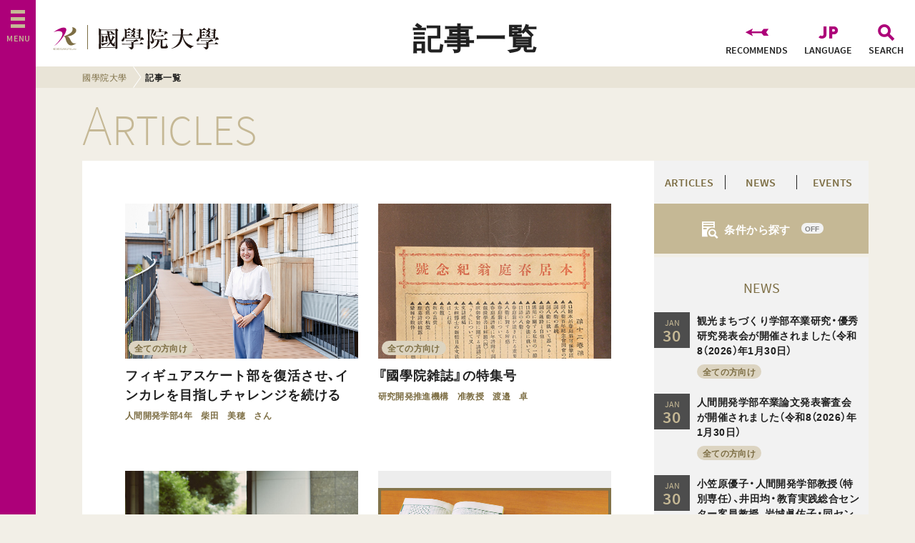

--- FILE ---
content_type: text/html; charset=UTF-8
request_url: https://www.kokugakuin.ac.jp/articlelist?pg=6
body_size: 11762
content:
<!DOCTYPE html>
 <html lang="ja">
  <head>
  	
<!-- Google Tag Manager -->
<script>(function(w,d,s,l,i){w[l]=w[l]||[];w[l].push({'gtm.start':
new Date().getTime(),event:'gtm.js'});var f=d.getElementsByTagName(s)[0],
j=d.createElement(s),dl=l!='dataLayer'?'&l='+l:'';j.async=true;j.src=
'https://www.googletagmanager.com/gtm.js?id='+i+dl;f.parentNode.insertBefore(j,f);
})(window,document,'script','dataLayer','GTM-KL4FQQL');</script>
<!-- End Google Tag Manager -->
		    <title>記事一覧  &#8211;  國學院大學</title>
    <meta name="viewport" content="width=device-width,initial-scale=1.0">
    <meta charset="utf-8">
    <meta http-equiv="X-UA-Compatible" content="IE=edge">
    <meta name='robots' content='max-image-preview:large' />
	<style>img:is([sizes="auto" i], [sizes^="auto," i]) { contain-intrinsic-size: 3000px 1500px }</style>
	
  <meta name="description" content="國學院大學公式サイト。渋谷と横浜・たまプラーザにキャンパス。國學院大學では、日本を学び、世界に貢献できる人材育成を目指しています。">
  <meta name="keywords" content="國學院大學,国学院大学,国大,Kokugakuin University,大学,東京,渋谷,横浜,たまプラーザ,文学部,経済学部,法学部,神道文化学部,人間開発学部,観光まちづくり学部,大学院">
  <meta name="format-detection" content="telephone=no">
  <meta property="og:title" content="記事一覧  &#8211;  國學院大學">
  <meta property="og:description" content="國學院大學公式サイト。渋谷と横浜・たまプラーザにキャンパス。國學院大學では、日本を学び、世界に貢献できる人材育成を目指しています。">
  <meta property="og:url" content="https://www.kokugakuin.ac.jp/articlelist">
  <meta property="og:image" content="https://www.kokugakuin.ac.jp/assets/img/ogimg.png">
  <meta property="og:site_name" content="國學院大學">
  <meta property="og:type" content="article">
  <meta property="fb:app_id" content="1826274811031525">
  <meta name="twitter:site" content="國學院大學">
  <meta name="twitter:title" content="記事一覧  &#8211;  國學院大學">
  <meta name="twitter:description" content="國學院大學公式サイト。渋谷と横浜・たまプラーザにキャンパス。國學院大學では、日本を学び、世界に貢献できる人材育成を目指しています。">
  <meta name="twitter:url" content="https://www.kokugakuin.ac.jp/articlelist">
  <meta name="twitter:card" content="summary_large_image">
  <meta name="twitter:image" content="https://www.kokugakuin.ac.jp/assets/img/ogimg.png">
<link rel='stylesheet' id='wp-block-library-css' href='https://www.kokugakuin.ac.jp/wp/wp-includes/css/dist/block-library/style.min.css?ver=6.8.3' type='text/css' media='all' />
<style id='classic-theme-styles-inline-css' type='text/css'>
/*! This file is auto-generated */
.wp-block-button__link{color:#fff;background-color:#32373c;border-radius:9999px;box-shadow:none;text-decoration:none;padding:calc(.667em + 2px) calc(1.333em + 2px);font-size:1.125em}.wp-block-file__button{background:#32373c;color:#fff;text-decoration:none}
</style>
<style id='global-styles-inline-css' type='text/css'>
:root{--wp--preset--aspect-ratio--square: 1;--wp--preset--aspect-ratio--4-3: 4/3;--wp--preset--aspect-ratio--3-4: 3/4;--wp--preset--aspect-ratio--3-2: 3/2;--wp--preset--aspect-ratio--2-3: 2/3;--wp--preset--aspect-ratio--16-9: 16/9;--wp--preset--aspect-ratio--9-16: 9/16;--wp--preset--color--black: #000000;--wp--preset--color--cyan-bluish-gray: #abb8c3;--wp--preset--color--white: #ffffff;--wp--preset--color--pale-pink: #f78da7;--wp--preset--color--vivid-red: #cf2e2e;--wp--preset--color--luminous-vivid-orange: #ff6900;--wp--preset--color--luminous-vivid-amber: #fcb900;--wp--preset--color--light-green-cyan: #7bdcb5;--wp--preset--color--vivid-green-cyan: #00d084;--wp--preset--color--pale-cyan-blue: #8ed1fc;--wp--preset--color--vivid-cyan-blue: #0693e3;--wp--preset--color--vivid-purple: #9b51e0;--wp--preset--gradient--vivid-cyan-blue-to-vivid-purple: linear-gradient(135deg,rgba(6,147,227,1) 0%,rgb(155,81,224) 100%);--wp--preset--gradient--light-green-cyan-to-vivid-green-cyan: linear-gradient(135deg,rgb(122,220,180) 0%,rgb(0,208,130) 100%);--wp--preset--gradient--luminous-vivid-amber-to-luminous-vivid-orange: linear-gradient(135deg,rgba(252,185,0,1) 0%,rgba(255,105,0,1) 100%);--wp--preset--gradient--luminous-vivid-orange-to-vivid-red: linear-gradient(135deg,rgba(255,105,0,1) 0%,rgb(207,46,46) 100%);--wp--preset--gradient--very-light-gray-to-cyan-bluish-gray: linear-gradient(135deg,rgb(238,238,238) 0%,rgb(169,184,195) 100%);--wp--preset--gradient--cool-to-warm-spectrum: linear-gradient(135deg,rgb(74,234,220) 0%,rgb(151,120,209) 20%,rgb(207,42,186) 40%,rgb(238,44,130) 60%,rgb(251,105,98) 80%,rgb(254,248,76) 100%);--wp--preset--gradient--blush-light-purple: linear-gradient(135deg,rgb(255,206,236) 0%,rgb(152,150,240) 100%);--wp--preset--gradient--blush-bordeaux: linear-gradient(135deg,rgb(254,205,165) 0%,rgb(254,45,45) 50%,rgb(107,0,62) 100%);--wp--preset--gradient--luminous-dusk: linear-gradient(135deg,rgb(255,203,112) 0%,rgb(199,81,192) 50%,rgb(65,88,208) 100%);--wp--preset--gradient--pale-ocean: linear-gradient(135deg,rgb(255,245,203) 0%,rgb(182,227,212) 50%,rgb(51,167,181) 100%);--wp--preset--gradient--electric-grass: linear-gradient(135deg,rgb(202,248,128) 0%,rgb(113,206,126) 100%);--wp--preset--gradient--midnight: linear-gradient(135deg,rgb(2,3,129) 0%,rgb(40,116,252) 100%);--wp--preset--font-size--small: 13px;--wp--preset--font-size--medium: 20px;--wp--preset--font-size--large: 36px;--wp--preset--font-size--x-large: 42px;--wp--preset--spacing--20: 0.44rem;--wp--preset--spacing--30: 0.67rem;--wp--preset--spacing--40: 1rem;--wp--preset--spacing--50: 1.5rem;--wp--preset--spacing--60: 2.25rem;--wp--preset--spacing--70: 3.38rem;--wp--preset--spacing--80: 5.06rem;--wp--preset--shadow--natural: 6px 6px 9px rgba(0, 0, 0, 0.2);--wp--preset--shadow--deep: 12px 12px 50px rgba(0, 0, 0, 0.4);--wp--preset--shadow--sharp: 6px 6px 0px rgba(0, 0, 0, 0.2);--wp--preset--shadow--outlined: 6px 6px 0px -3px rgba(255, 255, 255, 1), 6px 6px rgba(0, 0, 0, 1);--wp--preset--shadow--crisp: 6px 6px 0px rgba(0, 0, 0, 1);}:where(.is-layout-flex){gap: 0.5em;}:where(.is-layout-grid){gap: 0.5em;}body .is-layout-flex{display: flex;}.is-layout-flex{flex-wrap: wrap;align-items: center;}.is-layout-flex > :is(*, div){margin: 0;}body .is-layout-grid{display: grid;}.is-layout-grid > :is(*, div){margin: 0;}:where(.wp-block-columns.is-layout-flex){gap: 2em;}:where(.wp-block-columns.is-layout-grid){gap: 2em;}:where(.wp-block-post-template.is-layout-flex){gap: 1.25em;}:where(.wp-block-post-template.is-layout-grid){gap: 1.25em;}.has-black-color{color: var(--wp--preset--color--black) !important;}.has-cyan-bluish-gray-color{color: var(--wp--preset--color--cyan-bluish-gray) !important;}.has-white-color{color: var(--wp--preset--color--white) !important;}.has-pale-pink-color{color: var(--wp--preset--color--pale-pink) !important;}.has-vivid-red-color{color: var(--wp--preset--color--vivid-red) !important;}.has-luminous-vivid-orange-color{color: var(--wp--preset--color--luminous-vivid-orange) !important;}.has-luminous-vivid-amber-color{color: var(--wp--preset--color--luminous-vivid-amber) !important;}.has-light-green-cyan-color{color: var(--wp--preset--color--light-green-cyan) !important;}.has-vivid-green-cyan-color{color: var(--wp--preset--color--vivid-green-cyan) !important;}.has-pale-cyan-blue-color{color: var(--wp--preset--color--pale-cyan-blue) !important;}.has-vivid-cyan-blue-color{color: var(--wp--preset--color--vivid-cyan-blue) !important;}.has-vivid-purple-color{color: var(--wp--preset--color--vivid-purple) !important;}.has-black-background-color{background-color: var(--wp--preset--color--black) !important;}.has-cyan-bluish-gray-background-color{background-color: var(--wp--preset--color--cyan-bluish-gray) !important;}.has-white-background-color{background-color: var(--wp--preset--color--white) !important;}.has-pale-pink-background-color{background-color: var(--wp--preset--color--pale-pink) !important;}.has-vivid-red-background-color{background-color: var(--wp--preset--color--vivid-red) !important;}.has-luminous-vivid-orange-background-color{background-color: var(--wp--preset--color--luminous-vivid-orange) !important;}.has-luminous-vivid-amber-background-color{background-color: var(--wp--preset--color--luminous-vivid-amber) !important;}.has-light-green-cyan-background-color{background-color: var(--wp--preset--color--light-green-cyan) !important;}.has-vivid-green-cyan-background-color{background-color: var(--wp--preset--color--vivid-green-cyan) !important;}.has-pale-cyan-blue-background-color{background-color: var(--wp--preset--color--pale-cyan-blue) !important;}.has-vivid-cyan-blue-background-color{background-color: var(--wp--preset--color--vivid-cyan-blue) !important;}.has-vivid-purple-background-color{background-color: var(--wp--preset--color--vivid-purple) !important;}.has-black-border-color{border-color: var(--wp--preset--color--black) !important;}.has-cyan-bluish-gray-border-color{border-color: var(--wp--preset--color--cyan-bluish-gray) !important;}.has-white-border-color{border-color: var(--wp--preset--color--white) !important;}.has-pale-pink-border-color{border-color: var(--wp--preset--color--pale-pink) !important;}.has-vivid-red-border-color{border-color: var(--wp--preset--color--vivid-red) !important;}.has-luminous-vivid-orange-border-color{border-color: var(--wp--preset--color--luminous-vivid-orange) !important;}.has-luminous-vivid-amber-border-color{border-color: var(--wp--preset--color--luminous-vivid-amber) !important;}.has-light-green-cyan-border-color{border-color: var(--wp--preset--color--light-green-cyan) !important;}.has-vivid-green-cyan-border-color{border-color: var(--wp--preset--color--vivid-green-cyan) !important;}.has-pale-cyan-blue-border-color{border-color: var(--wp--preset--color--pale-cyan-blue) !important;}.has-vivid-cyan-blue-border-color{border-color: var(--wp--preset--color--vivid-cyan-blue) !important;}.has-vivid-purple-border-color{border-color: var(--wp--preset--color--vivid-purple) !important;}.has-vivid-cyan-blue-to-vivid-purple-gradient-background{background: var(--wp--preset--gradient--vivid-cyan-blue-to-vivid-purple) !important;}.has-light-green-cyan-to-vivid-green-cyan-gradient-background{background: var(--wp--preset--gradient--light-green-cyan-to-vivid-green-cyan) !important;}.has-luminous-vivid-amber-to-luminous-vivid-orange-gradient-background{background: var(--wp--preset--gradient--luminous-vivid-amber-to-luminous-vivid-orange) !important;}.has-luminous-vivid-orange-to-vivid-red-gradient-background{background: var(--wp--preset--gradient--luminous-vivid-orange-to-vivid-red) !important;}.has-very-light-gray-to-cyan-bluish-gray-gradient-background{background: var(--wp--preset--gradient--very-light-gray-to-cyan-bluish-gray) !important;}.has-cool-to-warm-spectrum-gradient-background{background: var(--wp--preset--gradient--cool-to-warm-spectrum) !important;}.has-blush-light-purple-gradient-background{background: var(--wp--preset--gradient--blush-light-purple) !important;}.has-blush-bordeaux-gradient-background{background: var(--wp--preset--gradient--blush-bordeaux) !important;}.has-luminous-dusk-gradient-background{background: var(--wp--preset--gradient--luminous-dusk) !important;}.has-pale-ocean-gradient-background{background: var(--wp--preset--gradient--pale-ocean) !important;}.has-electric-grass-gradient-background{background: var(--wp--preset--gradient--electric-grass) !important;}.has-midnight-gradient-background{background: var(--wp--preset--gradient--midnight) !important;}.has-small-font-size{font-size: var(--wp--preset--font-size--small) !important;}.has-medium-font-size{font-size: var(--wp--preset--font-size--medium) !important;}.has-large-font-size{font-size: var(--wp--preset--font-size--large) !important;}.has-x-large-font-size{font-size: var(--wp--preset--font-size--x-large) !important;}
:where(.wp-block-post-template.is-layout-flex){gap: 1.25em;}:where(.wp-block-post-template.is-layout-grid){gap: 1.25em;}
:where(.wp-block-columns.is-layout-flex){gap: 2em;}:where(.wp-block-columns.is-layout-grid){gap: 2em;}
:root :where(.wp-block-pullquote){font-size: 1.5em;line-height: 1.6;}
</style>
<link rel="https://api.w.org/" href="https://www.kokugakuin.ac.jp/wp-json/" /><link rel="alternate" title="JSON" type="application/json" href="https://www.kokugakuin.ac.jp/wp-json/wp/v2/pages/12458" /><link rel="alternate" title="oEmbed (JSON)" type="application/json+oembed" href="https://www.kokugakuin.ac.jp/wp-json/oembed/1.0/embed?url=https%3A%2F%2Fwww.kokugakuin.ac.jp%2Farticlelist" />
<link rel="alternate" title="oEmbed (XML)" type="text/xml+oembed" href="https://www.kokugakuin.ac.jp/wp-json/oembed/1.0/embed?url=https%3A%2F%2Fwww.kokugakuin.ac.jp%2Farticlelist&#038;format=xml" />
<link rel="prev" href="https://www.kokugakuin.ac.jp/articlelist?pg=5">
<link rel="next" href="https://www.kokugakuin.ac.jp/articlelist?pg=7">
    <link rel='stylesheet' href='https://www.kokugakuin.ac.jp/wp/wp-content/themes/kokugakuin-pc/css/style.css' type='text/css' media='all' />
  	<link rel="stylesheet" href="https://www.kokugakuin.ac.jp/wp/wp-content/themes/kokugakuin-pc/css/ps_auto_sitemap_simple.css" type="text/css" media="all">
    <link rel='stylesheet' href='https://www.kokugakuin.ac.jp/wp/wp-content/themes/kokugakuin-pc/css/style2020_pc.min.css' type='text/css' media='all' />
        <link rel="icon" href="https://www.kokugakuin.ac.jp/assets/img/favicon.ico"/>
    <link rel="apple-touch-icon" href="https://www.kokugakuin.ac.jp/assets/img/touch-icon.png">
              </head>
  <body class="lang-ja">
  
<!-- Google Tag Manager (noscript) -->
<noscript><iframe src="https://www.googletagmanager.com/ns.html?id=GTM-KL4FQQL"
height="0" width="0" style="display:none;visibility:hidden"></iframe></noscript>
<!-- End Google Tag Manager (noscript) -->
		    <div id="fb-root"></div>

    <div class="l-wrapper">

      
      <header class="l-header">
        <div class="header-content">
          <div class="header-inner">
            <h1 class="header-logo"><a href="https://www.kokugakuin.ac.jp/"><span class="header-logo-symbol"><img src="https://www.kokugakuin.ac.jp/wp/wp-content/themes/kokugakuin-pc/img/logo-kokugakuin.svg" alt="" width="32"></span><span class="header-logo-text"><img src="https://www.kokugakuin.ac.jp/wp/wp-content/themes/kokugakuin-pc/img/text-kokugakuin.svg" alt="國學院大學" width="174"></span></a></h1>
            <div class="header-title"><h2 class="heading_page"><a href="https://www.kokugakuin.ac.jp/articlelist">記事一覧</a></h2></div>
            <div class="header-navi">
              <ul>
                <li><a href="" class="js-modal-open" data-modal="target"><i class="icon-recommends"></i><span>RECOMMENDS</span></a></li>
                <li><a href="" class="js-modal-open" data-modal="language"><i class="icon-language"></i><span>LANGUAGE</span></a></li>
                <li><a href="" class="js-modal-open" data-modal="search"><i class="icon-search"></i><span>SEARCH</span></a></li>
              </ul>
            </div>
          </div>
        </div>

        <div class="header-crumbs">
  <ul class="crumbs" itemscope itemtype="http://schema.org/BreadcrumbList">
    <li itemprop="itemListElement" itemscope itemtype="http://schema.org/ListItem">
      <a href="https://www.kokugakuin.ac.jp/" itemprop="item"><span itemprop="name">國學院大學</span></a>      <meta property="position" content="1">
    </li><li itemprop="itemListElement" itemscope itemtype="http://schema.org/ListItem">
      <span itemprop="name">記事一覧</span>      <meta property="position" content="2">
    </li>  </ul>
</div>
      </header>
      <header class="l-header js-header is-fixed">
        <div class="header-content">
          <div class="header-inner">
            <h1 class="header-logo"><a href="https://www.kokugakuin.ac.jp/"><span class="header-logo-symbol"><img src="https://www.kokugakuin.ac.jp/wp/wp-content/themes/kokugakuin-pc/img/logo-kokugakuin.svg" alt="" width="32"></span><span class="header-logo-text"><img src="https://www.kokugakuin.ac.jp/wp/wp-content/themes/kokugakuin-pc/img/text-kokugakuin.svg" alt="國學院大學" width="174"></span></a></h1>
            <div class="header-title"><h2 class="heading_page"><a href="https://www.kokugakuin.ac.jp/articlelist">記事一覧</a></h2></div>
            <div class="header-navi">
              <ul>
                <li><a href="" class="js-modal-open" data-modal="target"><i class="icon-recommends"></i></a></li>
                <li><a href="" class="js-modal-open" data-modal="language"><i class="icon-language"></i></a></li>
                <li><a href="" class="js-modal-open" data-modal="search"><i class="icon-search"></i></a></li>
              </ul>
            </div>
          </div>
        </div>
      </header>

<div class="l-container f-column-2">
  <div class="l-content t-archive">
    <div class="l-stride">
	      <h2 class="heading_section"><span>articles</span></h2>
    </div>
    <div class="l-content-inner">
      <div class="l-main">
        <section class="l-section">
          
          <div class="section-content">
            <div class="l-inner">

              <ul class="panel_article_v">
                <li>
                  <a href="https://www.kokugakuin.ac.jp/article/446598">
  <div class="panel-image">
    <div class="panel-image-inner">
      <div class="thumb"><img data-src="https://img-kokugakuin.com/wp/wp-content/uploads/2024/11/6b80d2605ff887bc4710aa3edb297949.jpg" alt="" class="js-lazyload"></div>      <ul class="tags"><li>全ての方向け</li></ul>    </div>  </div>
  <div class="panel-text">
    <h2 class="heading_featureArticle">フィギュアスケート部を復活させ、インカレを目指しチャレンジを続ける</h2>
    
    <p class="text_author">人間開発学部4年　柴田　美穂　さん</p>  </div>
</a>
                </li><li>
                  <a href="https://www.kokugakuin.ac.jp/article/465524">
  <div class="panel-image">
    <div class="panel-image-inner">
      <div class="thumb"><img data-src="https://img-kokugakuin.com/wp/wp-content/uploads/2025/03/43a92a874c0142bbe3efab488e6d0a3b-1.jpg" alt="" class="js-lazyload"></div>      <ul class="tags"><li>全ての方向け</li></ul>    </div>  </div>
  <div class="panel-text">
    <h2 class="heading_featureArticle">『國學院雑誌』の特集号</h2>
    
    <p class="text_author">研究開発推進機構　准教授　渡邉　卓</p>  </div>
</a>
                </li><li>
                  <a href="https://www.kokugakuin.ac.jp/article/456026">
  <div class="panel-image">
    <div class="panel-image-inner">
      <div class="thumb"><img data-src="https://img-kokugakuin.com/wp/wp-content/uploads/2025/01/240927_kokugakuin_0080-1-1000x667.jpg" alt="" class="js-lazyload"></div>      <ul class="tags"><li>全ての方向け</li></ul>    </div>  </div>
  <div class="panel-text">
    <h2 class="heading_featureArticle">分断の時代、だからこそ「学び合う」。その関係性はいかにして成るか</h2>
    
    <p class="text_author">学長　針本　正行</p>  </div>
</a>
                </li><li>
                  <a href="https://www.kokugakuin.ac.jp/article/458114">
  <div class="panel-image">
    <div class="panel-image-inner">
      <div class="thumb"><img data-src="https://img-kokugakuin.com/wp/wp-content/uploads/2025/01/ogp_no1_b_1003-1000x523.jpg" alt="" class="js-lazyload"></div>      <ul class="tags"><li>全ての方向け</li></ul>    </div>  </div>
  <div class="panel-text">
    <h2 class="heading_featureArticle">江戸戯作はミステリー。問われているのは「わからなさ」への態度だ｜世界を読む技術＃1</h2>
    
    <p class="text_author">文学部　教授　中村　正明</p>  </div>
</a>
                </li><li>
                  <a href="https://www.kokugakuin.ac.jp/article/457793">
  <div class="panel-image">
    <div class="panel-image-inner">
      <div class="thumb"><img data-src="https://img-kokugakuin.com/wp/wp-content/uploads/2025/03/01_top_resize-1000x667.jpg" alt="" class="js-lazyload"></div>      <ul class="tags"><li>全ての方向け</li></ul>    </div>  </div>
  <div class="panel-text">
    <h2 class="heading_featureArticle">國學院大學・第14回観月祭  振り返りレポート
「大學で神事をやってみてどうだった！？」</h2>
    
      </div>
</a>
                </li><li>
                  <a href="https://www.kokugakuin.ac.jp/article/457076">
  <div class="panel-image">
    <div class="panel-image-inner">
      <div class="thumb"><img data-src="https://img-kokugakuin.com/wp/wp-content/uploads/2025/01/65b2cca1febba620a1a01ffccf81e5fa-1000x664.jpg" alt="" class="js-lazyload"></div>      <ul class="tags"><li>全ての方向け</li></ul>    </div>  </div>
  <div class="panel-text">
    <h2 class="heading_featureArticle">「人間開発」と「修理固成(つくろひかためなせ)」の人育て</h2>
    
    <p class="text_author">國學院大學名誉教授・法人特別参事　新富　康央</p>  </div>
</a>
                </li><li>
                  <a href="https://www.kokugakuin.ac.jp/article/457067">
  <div class="panel-image">
    <div class="panel-image-inner">
      <div class="thumb"><img data-src="https://img-kokugakuin.com/wp/wp-content/uploads/2025/02/4e028fbfe05c83c964df8dd2dd5b6744-1-1000x521.jpg" alt="" class="js-lazyload"></div>      <ul class="tags"><li>全ての方向け</li></ul>    </div>  </div>
  <div class="panel-text">
    <h2 class="heading_featureArticle">人文知の豊かさを見つめると、幅の広い思考が生まれる</h2>
    
    <p class="text_author">神道文化学部 神道文化学科　教授　遠藤　潤</p>  </div>
</a>
                </li><li>
                  <a href="https://www.kokugakuin.ac.jp/article/451188">
  <div class="panel-image">
    <div class="panel-image-inner">
      <div class="thumb"><img data-src="https://img-kokugakuin.com/wp/wp-content/uploads/2025/02/aa54014d5579e471463d26abb97f6056.jpg" alt="" class="js-lazyload"></div>      <ul class="tags"><li>全ての方向け</li></ul>    </div>  </div>
  <div class="panel-text">
    <h2 class="heading_featureArticle">日本と朝鮮の交流史からみえてくる、古代史の真実</h2>
    
    <p class="text_author">文学部　准教授　山﨑　雅稔</p>  </div>
</a>
                </li><li>
                  <a href="https://www.kokugakuin.ac.jp/article/451167">
  <div class="panel-image">
    <div class="panel-image-inner">
      <div class="thumb"><img data-src="https://img-kokugakuin.com/wp/wp-content/uploads/2025/02/3f65f99a8b28712a1e076dd26f0a3606.jpg" alt="" class="js-lazyload"></div>      <ul class="tags"><li>全ての方向け</li></ul>    </div>  </div>
  <div class="panel-text">
    <h2 class="heading_featureArticle">古代から築く日韓の共通基盤とは？</h2>
    
    <p class="text_author">文学部　准教授　山﨑　雅稔</p>  </div>
</a>
                </li><li>
                  <a href="https://www.kokugakuin.ac.jp/article/456911">
  <div class="panel-image">
    <div class="panel-image-inner">
      <div class="thumb"><img data-src="https://img-kokugakuin.com/wp/wp-content/uploads/2025/01/0bbf9dc521630610e9ca254fd4c6d1dc-1000x664.jpg" alt="" class="js-lazyload"></div>      <ul class="tags"><li>全ての方向け</li></ul>    </div>  </div>
  <div class="panel-text">
    <h2 class="heading_featureArticle">儒学歴史学派の掉尾　川田剛</h2>
    
    <p class="text_author">研究開発推進機構　助教　比企　貴之</p>  </div>
</a>
                </li><li>
                  <a href="https://www.kokugakuin.ac.jp/article/439539">
  <div class="panel-image">
    <div class="panel-image-inner">
      <div class="thumb"><img data-src="https://img-kokugakuin.com/wp/wp-content/uploads/2024/10/240cf34fd473c33d001d90f9f10b23a8.jpg" alt="" class="js-lazyload"></div>      <ul class="tags"><li>全ての方向け</li></ul>    </div>  </div>
  <div class="panel-text">
    <h2 class="heading_featureArticle">日本語のやさしい響きに魅せられて、ベルギーで日本語を学び、留学して童謡を研究</h2>
    
    <p class="text_author">ルーヴェンカトリック大学　修士課程1年　エマニュエル　モンテニィー　さん</p>  </div>
</a>
                </li><li>
                  <a href="https://www.kokugakuin.ac.jp/article/449841">
  <div class="panel-image">
    <div class="panel-image-inner">
      <div class="thumb"><img data-src="https://img-kokugakuin.com/wp/wp-content/uploads/2024/12/696e8432b832139575622b9e8b36560e.jpg" alt="" class="js-lazyload"></div>      <ul class="tags"><li>全ての方向け</li></ul>    </div>  </div>
  <div class="panel-text">
    <h2 class="heading_featureArticle">国際政治への興味が中東経済に転じた大学時代の放浪</h2>
    
    <p class="text_author">経済学部　教授　細井　長</p>  </div>
</a>
                </li>              </ul>            </div>
            <div class="pager">
  <div class="pager-inner">
    <div class="pager-first"><a href="https://www.kokugakuin.ac.jp/articlelist">最初へ</a></div>    <div class="pager-prev"><a href="https://www.kokugakuin.ac.jp/articlelist?pg=5" rel="prev">前へ</a></div>    <ol class="pager-number">
            <li><a href="https://www.kokugakuin.ac.jp/articlelist?pg=4">4</a></li><li><a href="https://www.kokugakuin.ac.jp/articlelist?pg=5">5</a></li><li class="is-current"><a href="https://www.kokugakuin.ac.jp/articlelist?pg=6">6</a></li><li><a href="https://www.kokugakuin.ac.jp/articlelist?pg=7">7</a></li><li><a href="https://www.kokugakuin.ac.jp/articlelist?pg=8">8</a></li>      <li>...</li>
      <li><a href="https://www.kokugakuin.ac.jp/articlelist?pg=82">82</a></li>    </ol>
    <div class="pager-next"><a href="https://www.kokugakuin.ac.jp/articlelist?pg=7" rel="next">次へ</a></div>      </div>
</div>          </div>
        </section>
      </div>

      <div class="l-side">
  <section class="l-section">
    <div class="section-content">
      <ul class="linkList_archive">
        <li><a href="https://www.kokugakuin.ac.jp/articlelist">ARTICLES</a></li>
        <li><a href="https://www.kokugakuin.ac.jp/newslist">NEWS</a></li>
        <li><a href="https://www.kokugakuin.ac.jp/eventlist">EVENTS</a></li>
      </ul>
      <div class="button_filter is-off">
        <a href="" class="js-modal-open" data-modal="filter"><span>条件から探す</span></a>
      </div>
    </div>
  </section>

  <!--article--><section class="l-section">
    <div class="section-content">
      <h2 class="heading_label">NEWS</h2>
      <ul class="panel_news">
        <li>
          <a href="https://www.kokugakuin.ac.jp/news/522770">
  <div class="panel-date"><span class="panel-date-month">JAN</span><span class="panel-date-day">30</span></div>  <div class="panel-text">
    <p class="text_news">観光まちづくり学部卒業研究・優秀研究発表会が開催されました(令和8(2026)年1月30日)</p>
    <ul class="tags"><li>全ての方向け</li></ul>  </div>
</a>
        </li><li>
          <a href="https://www.kokugakuin.ac.jp/news/522722">
  <div class="panel-date"><span class="panel-date-month">JAN</span><span class="panel-date-day">30</span></div>  <div class="panel-text">
    <p class="text_news">人間開発学部卒業論文発表審査会が開催されました(令和8(2026)年1月30日)</p>
    <ul class="tags"><li>全ての方向け</li></ul>  </div>
</a>
        </li><li>
          <a href="https://www.kokugakuin.ac.jp/news/522482">
  <div class="panel-date"><span class="panel-date-month">JAN</span><span class="panel-date-day">30</span></div>  <div class="panel-text">
    <p class="text_news">小笠原優子・人間開発学部教授（特別専任）、井田均・教育実践総合センター客員教授、岩城眞佐子・同センター客員教授の最終講義が行われました(令和8(2026)年1月30日)</p>
    <ul class="tags"><li>全ての方向け</li></ul>  </div>
</a>
        </li><li>
          <a href="https://www.kokugakuin.ac.jp/news/522362">
  <div class="panel-date"><span class="panel-date-month">JAN</span><span class="panel-date-day">29</span></div>  <div class="panel-text">
    <p class="text_news">2年生対象就活スタートガイダンスが開催されました(令和8(2026)年1月29日)</p>
    <ul class="tags"><li>全ての方向け</li></ul>  </div>
</a>
        </li>      </ul>
      <p class="button"><a href="https://www.kokugakuin.ac.jp/newslist">READ MORE</a></p>
    </div>
  </section>

  <section class="l-section">
    <div class="section-content">
      <h2 class="heading_label">EVENTS</h2>
      <ul class="panel_event">
        <li>
          <a href="https://www.kokugakuin.ac.jp/event/522476">
  <div class="panel-date"><span class="panel-date-inner"><span class="panel-date-month">FEB</span><span class="panel-date-day">24</span></span></div>  <div class="panel-image">
    <div class="panel-image-inner">
      <div class="thumb"><img data-src="https://img-kokugakuin.com/wp/wp-content/uploads/2026/01/991b95246e2dd5aef8ffe1c2596a6304-750x1000.jpg" alt="" class="js-lazyload"></div>      <ul class="tags"><li>全ての方向け</li></ul>    </div>
  </div>  <div class="panel-text">
    <p class="panel-text-date">2026 FEB 24</p>    <h3 class="heading_secondary">公開シンポジウム「渋谷の未来とまちづくり―サステナブルなシブヤをめざして―」</h3>
      </div>
</a>
        </li><li>
          <a href="https://www.kokugakuin.ac.jp/event/401952">
  <div class="panel-date"><span class="panel-date-inner"><span class="panel-date-month">FEB</span><span class="panel-date-day">7</span></span></div>    <div class="panel-text">
    <p class="panel-text-date">2026 FEB 7</p>    <h3 class="heading_secondary">令和7年度　中国文学科卒業論文・修士論文発表会（2月7日）開催のお知らせ</h3>
      </div>
</a>
        </li><li>
          <a href="https://www.kokugakuin.ac.jp/event/402534">
  <div class="panel-date"><span class="panel-date-inner"><span class="panel-date-month">APR</span><span class="panel-date-day">1</span></span></div>    <div class="panel-text">
    <p class="panel-text-date">2026 APR 1</p>    <h3 class="heading_secondary">令和8年度大学院入学式について</h3>
      </div>
</a>
        </li><li>
          <a href="https://www.kokugakuin.ac.jp/event/521642">
  <div class="panel-date"><span class="panel-date-inner"><span class="panel-date-month">FEB</span><span class="panel-date-day">28</span></span></div>    <div class="panel-text">
    <p class="panel-text-date">2026 FEB 28</p>    <h3 class="heading_secondary">令和7年度 國學院大學研究開発推進センター
公開研究会「近世神社由緒記・縁起の形成と学知」</h3>
      </div>
</a>
        </li>      </ul>
      <p class="button"><a href="https://www.kokugakuin.ac.jp/eventlist">READ MORE</a></p>
    </div>
  </section>
  
</div>
    </div>
  </div>
</div>
<section class="modal_filter">
  <div class="modal-body">
    <p class="modal-close js-modal-close"></p>
    <div class="modal-inner">
      <p class="modal-title">詳細検索</p>
      <form method="get" action="https://www.kokugakuin.ac.jp/media">
        <input type="hidden" name="media-search" value="1">
        <input type="hidden" name="archive" value="article">
        <div class="modal-section">
          <p class="modal-description">該当するものにチェックを入れてください。</p>

                  </div>

        <div class="modal-section">
          <p class="modal-section-title">学部</p>
          <ul class="input_checkbox">
            <li>
              <label><input type="checkbox" value="letters" name="sc[]"><span>文学部</span></label>
            </li><li>
              <label><input type="checkbox" value="shinto" name="sc[]"><span>神道文化学部</span></label>
            </li><li>
              <label><input type="checkbox" value="law" name="sc[]"><span>法学部</span></label>
            </li><li>
              <label><input type="checkbox" value="economics" name="sc[]"><span>経済学部</span></label>
            </li><li>
              <label><input type="checkbox" value="human" name="sc[]"><span>人間開発学部</span></label>
            </li><li>
              <label><input type="checkbox" value="tourism" name="sc[]"><span>観光まちづくり学部</span></label>
            </li>          </ul>
        </div>
        <div class="modal-section">
          <p class="modal-section-title">ターゲット</p>
          <ul class="input_checkbox">
            <li>
              <label><input type="checkbox" value="students" name="st[]"><span>在学生</span></label>
            </li><li>
              <label><input type="checkbox" value="applicants" name="st[]"><span>受験生</span></label>
            </li><li>
              <label><input type="checkbox" value="alumni" name="st[]"><span>卒業生</span></label>
            </li><li>
              <label><input type="checkbox" value="visitors" name="st[]"><span>企業・一般</span></label>
            </li>          </ul>
        </div>
        <div class="modal-section">
          <p class="modal-section-title">ジャンル</p>
          <ul class="input_checkbox">
            <li>
              <label><input type="checkbox" value="global" name="sg[]"><span>国際</span></label>
            </li><li>
              <label><input type="checkbox" value="shibuya" name="sg[]"><span>渋谷</span></label>
            </li><li>
              <label><input type="checkbox" value="topics" name="sg[]"><span>國學院TOPICS</span></label>
            </li><li>
              <label><input type="checkbox" value="club-circle" name="sg[]"><span>クラブ・サークル</span></label>
            </li><li>
              <label><input type="checkbox" value="culture" name="sg[]"><span>文化</span></label>
            </li><li>
              <label><input type="checkbox" value="society" name="sg[]"><span>政治経済</span></label>
            </li><li>
              <label><input type="checkbox" value="education" name="sg[]"><span>教育</span></label>
            </li>          </ul>
        </div>
        <div class="modal-section">
          <p class="modal-section-title">機関</p>
          <ul class="input_checkbox">
            <li>
              <label><input type="checkbox" value="graduate" name="si[]"><span>大学院</span></label>
            </li><li>
              <label><input type="checkbox" value="qualification" name="si[]"><span>教職課程・教職センター</span></label>
            </li><li>
              <label><input type="checkbox" value="oard" name="si[]"><span>研究開発推進機構</span></label>
            </li><li>
              <label><input type="checkbox" value="iatl" name="si[]"><span>教育開発推進機構</span></label>
            </li><li>
              <label><input type="checkbox" value="lawschool" name="si[]"><span>法科大学院</span></label>
            </li>          </ul>
        </div>
        
        <div class="modal-section modal-section_event">
          <p class="modal-section-title">開催日時</p>
          <div class="input_select js-input_select">
            <p class="input_select-display js-input_select-display">開催時期を選択</p>
            <select name="ssd">
              <option value="">開催時期を選択</option>
              <option value="202602">2026年2月</option><option value="202603">2026年3月</option><option value="202604">2026年4月</option><option value="202605">2026年5月</option><option value="202606">2026年6月</option><option value="202607">2026年7月</option><option value="202608">2026年8月</option><option value="202609">2026年9月</option><option value="202610">2026年10月</option><option value="202611">2026年11月</option><option value="202612">2026年12月</option><option value="202701">2027年1月</option><option value="202702">2027年2月</option><option value="202703">2027年3月</option><option value="202704">2027年4月</option><option value="202705">2027年5月</option><option value="202706">2027年6月</option><option value="202707">2027年7月</option><option value="202708">2027年8月</option><option value="202709">2027年9月</option><option value="202710">2027年10月</option><option value="202711">2027年11月</option><option value="202712">2027年12月</option>            </select>
          </div>
          から          <div class="input_select js-input_select">
            <p class="input_select-display js-input_select-display">開催時期を選択</p>
            <select name="sed">
              <option value="">開催時期を選択</option>
              <option value="202602">2026年2月</option><option value="202603">2026年3月</option><option value="202604">2026年4月</option><option value="202605">2026年5月</option><option value="202606">2026年6月</option><option value="202607">2026年7月</option><option value="202608">2026年8月</option><option value="202609">2026年9月</option><option value="202610">2026年10月</option><option value="202611">2026年11月</option><option value="202612">2026年12月</option><option value="202701">2027年1月</option><option value="202702">2027年2月</option><option value="202703">2027年3月</option><option value="202704">2027年4月</option><option value="202705">2027年5月</option><option value="202706">2027年6月</option><option value="202707">2027年7月</option><option value="202708">2027年8月</option><option value="202709">2027年9月</option><option value="202710">2027年10月</option><option value="202711">2027年11月</option><option value="202712">2027年12月</option>            </select>
          </div>
          まで        </div>

        <button type="submit" class="button_vivid"><span>設定する</span></button>
      </form>
    </div>
  </div>
</section>
<section class="modal_target">
  <div class="modal-body">
    <p class="modal-close js-modal-close"></p>
    <div class="modal-inner">
      <p class="modal-title">RECOMMENDS</p>
      <div id="modal-recommends" class="v-content" v-cloak>
        <modal-component>
          <ul class="list_vertical js-accordion-wrap">
            <li class="list-accordion">
              <a href="" class="js-accordion-link">{{settings.title}}</a>
              <div class="list-accordion-child">
                <div class="list-accordion-child-inner">
                  <div class="modal-section">
                    <p class="modal-section-title">{{settings.lead.title}}</p>
                    <p class="text_letter">{{{settings.lead.letter}}}</p>
                  </div>
                  <form method="post" action="">
                    <div class="modal-section" v-for="item in settings.sections">
                      <p class="modal-section-title">{{item.title}}</p>
                      <ul class="input_checkbox">
                        <li v-for="item in item.choices">
                          <label><input type="checkbox" value="{{item.value}}" name="{{item.name}}" data-checked="{{item.dataChecked}}" v-model:checked="item.dataChecked == 1"><span>{{item.label}}</span></label>
                        </li>
                      </ul>
                    </div>
                    <button class="button_vivid js-checkTarget"><span>{{settings.form.button}}</span></button>
                  </form>
                </div>
              </div>
            </li>
          </ul>

          <div class="modal-section" v-if="pages.items">
            <p class="modal-section-title">{{pages.title}}</p>
            <ul class="modal-navi">
              <li v-for="item in pages.items"><a href="{{item.permalink}}">{{item.label}}</a></li>
            </ul>
          </div>

          <div class="modal-section" v-if="articles.posts">
            <p class="modal-section-title">{{articles.title}}</p>
            <ul class="panel_article_v">
              <li v-for="item in articles.posts">
                <a href="{{item.permalink}}">
                  <div class="panel-image">
                    <div class="panel-image-inner">
                      <div class="thumb"><img v-bind="{'src': item.img}" alt="{{item.title}}" class="js-lazyload"></div>
                      <ul class="tags" v-if="item.tags">
                        <li v-for="item in item.tags">{{item}}</li>
                      </ul>
                    </div>
                  </div>
                  <div class="panel-text">
                    <h2 class="heading_featureArticle">{{item.title}}</h2>
                    <p class="text_author">{{{item.author}}}</p>
                  </div>
                </a>
              </li>
            </ul>
          </div>
        </modal-component>
      </div>
    </div>
  </div>
</section>
<section class="modal_language">
  <div class="modal-body">
    <p class="modal-close js-modal-close"></p>
    <div class="modal-inner">
      <p class="modal-title">Language</p>
      <div id="modal-lang" class="v-content" v-cloak>
        <modal-component>
          <div class="modal-section">
            <p class="button_border" v-for="item in langs" :class="{ 'is-current' : item.is_current }"><a href="{{item.url}}">{{item.label}}</a></p>
          </div>
        </modal-component>
      </div>
    </div>
  </div>
</section>
<section class="modal_search">
  <div class="modal-body">
    <p class="modal-close js-modal-close"></p>
    <div class="modal-inner">
      <p class="modal-title">SEARCH</p>
      <div id="modal-search" class="v-content" v-cloak>
        <modal-component>
          <div class="modal-section">
            <form method="get" action="{{form.action}}">
              <div class="search-wrap">
                <input type="text" name="q" class="input-text_search" placeholder="{{form.input_placefolder}}" />
                <button type="submit" class="button_vivid_search"><span>{{form.submit}}</span></button>
              </div>
            </form>
          </div>
          <div class="modal-section_nb" v-if="section.posts">
            <p class="modal-section-title">{{section.title}}</p>
            <ul class="modal-searchList">
              <li v-for="item in section.posts">
                <p class="modal-searchList-title"><a href="{{item.permalink}}">{{item.title}}</a></p>
                <p class="text_letter" v-if="item.tagline">{{item.tagline}}</p>
              </li>
            </ul>
          </div>
        </modal-component>
      </div>
    </div>
  </div>
</section>

      <footer class="l-footer">
        <div class="pagetop js-pagetop">PAGETOP</div>
        <div class="footer-belt"></div>
        <div class="footer-inner">
          <div class="footer-logo"><a href="https://www.kokugakuin.ac.jp/"><span class="footer-logo-symbol"><img src="https://www.kokugakuin.ac.jp/wp/wp-content/themes/kokugakuin-pc/img/logo-kokugakuin.svg" alt="國學院大学シンボル"></span><span class="footer-logo-text"><img src="https://www.kokugakuin.ac.jp/wp/wp-content/themes/kokugakuin-pc/img/text-kokugakuin.svg" alt=""></span></a></div>
          <div class="footer-sns">
            <ul>
              <li class="footer-sns-x"><a href="https://x.com/kokugakuin_univ" target="_blank"><i class="icon-footer-x"></i></a></li>
              <li class="footer-sns-facebook"><a href="https://www.facebook.com/kokugakuinmedia/" target="_blank"><i class="icon-facebook"></i></a></li>
              <li class="footer-sns-youtube"><a href="https://www.youtube.com/user/kokugakuinArchive" target="_blank"><i class="icon-youtube"></i></a></li>
              <li class="footer-sns-instagram"><a href="https://www.instagram.com/kokugakuin_media/" target="_blank"><i class="icon-footer-instagram"></i></a></li>
              <li class="footer-sns-note"><a href="https://note.com/kokugakuin_univ" target="_blank"><i class="icon-footer-note"></i></a></li>
            </ul>
          </div>

          <div id="footer" class="v-content" v-cloak>
  <footer-component>
    <div class="footer-navi" v-if="navi">
      <div class="footer-navi-section" v-for="item in navi">
        <h2 class="heading_list"><a href="{{item.parent.url}}">{{{item.parent.label}}}</a></h2>
        <ul class="footer-navi-list">
          <li v-for="item in item.children"><a href="{{item.url}}">{{{item.label}}}</a></li>
        </ul>
      </div>
    </div>
    <div class="footer-media" v-if="media">
      <h2 class="footer-media-heading"><a href="{{media.parent.url}}">{{{media.parent.label}}}</a></h2>
      <ul class="footer-media-navi">
        <li v-for="item in media.children"><a href="{{item.url}}">{{{item.label}}}</a></li>
      </ul>
    </div>
    <div class="footer-faculty" v-if="faculty">
      <ul>
        <li v-for="item in faculty"><a href="{{item.url}}">{{{item.label}}}</a></li>
      </ul>
    </div>
    <div class="footer-subNavi" v-if="subNavi">
      <ul>
        <li v-for="item in subNavi"><a href="{{item.url}}">{{{item.label}}}</a></li>
      </ul>
    </div>
    <div class="footer-forStudents" v-if="forStudents">
      <p class="footer-forStudents-text">{{{forStudents.parent.label}}}</p>
      <ul class="footer-forStudents-navi">
        <li v-for="item in forStudents.children"><a href="{{item.url}}" target="_blank">{{{item.label}}}<span>{{{item.label_span}}}</span></a></li>
      </ul>
    </div>
  </footer-component>
</div>

          <div class="footer-buttons">
            <div class="button_donate"><a href="https://www.kokugakuin.ac.jp/about/efforts/p18">寄付</a></div>
            <div class="button_inquiry"><a href="https://www.kokugakuin.ac.jp/admission/documentrequest">資料請求はこちら</a></div>
          </div>
          <p class="footer-copyright">Copyright (c) Kokugakuin University. All Rights Reserved.</p>
        </div>
      </footer>
    </div>

    <div class="l-gnavi js-gnavi">
  <div class="gnavi-content js-gnavi-content">
    <div class="gnavi-parent">
      <div class="gnavi-logo"><a href="https://www.kokugakuin.ac.jp/"><img src="https://www.kokugakuin.ac.jp/wp/wp-content/themes/kokugakuin-pc/img/logo-kokugakuin.svg" width="100" alt="國學院大学"></a></div>

      <div class="gnavi-parent-items js-gnavi-parentArea">
        <ul>
          <li><a href="https://www.kokugakuin.ac.jp/about" class="js-gnavi-parent" data-parent="710"><span>國學院大學について</span></a></li><li><a href="https://www.kokugakuin.ac.jp/education" class="js-gnavi-parent" data-parent="725"><span>教育</span></a></li><li><a href="https://www.kokugakuin.ac.jp/research" class="js-gnavi-parent" data-parent="716"><span>研究</span></a></li><li><a href="https://www.kokugakuin.ac.jp/global" class="js-gnavi-parent" data-parent="780"><span>グローバル</span></a></li><li><a href="https://www.kokugakuin.ac.jp/human" class="js-gnavi-parent" data-parent="3722"><span>社会貢献・地域連携</span></a></li><li><a href="https://www.kokugakuin.ac.jp/management" class="js-gnavi-parent" data-parent="12405"><span>経営政策</span></a></li><li><a href="https://www.kokugakuin.ac.jp/media" class="js-gnavi-parent" data-parent="12406"><span>國學院大學メディア</span></a></li>        </ul>
      </div>
      <ul class="gnavi-parent-sns">
        <li class="gnavi-parent-sns-twitter"><a href="https://x.com/kokugakuin_univ" target="_blank"><i class="icon-pc-gnavi-x"></i></a></li>
        <li class="gnavi-parent-sns-facebook"><a href="https://www.facebook.com/kokugakuinmedia/" target="_blank"><i class="icon-facebook"></i></a></li>
        <li class="gnavi-parent-sns-youtube"><a href="https://www.youtube.com/user/kokugakuinArchive" target="_blank"><i class="icon-youtube-h"></i></a></li>
        <li class="gnavi-parent-sns-instagram"><a href="https://www.instagram.com/kokugakuin_media/" target="_blank"><i class="icon-pc-gnavi-instagram"></i></a></li>
        <li class="gnavi-parent-sns-note"><a href="https://note.com/kokugakuin_univ" target="_blank"><i class="icon-pc-gnavi-note"></i></a></li>
      </ul>
      <ul class="gnavi-parent-target">
        <li><a href="https://www.kokugakuin.ac.jp/student">在学生・保証人</a></li>
        <li><a href="https://www.kokugakuin.ac.jp/admission">受験生</a></li>
        <li><a href="https://www.kokugakuin.ac.jp/general">企業・一般</a></li>
        <li><a href="https://www.kokugakuin.ac.jp/graduate">卒業生</a></li>
        <li><a href="https://www.kokugakuin.ac.jp/faculty">教職員</a></li>
        <li class="button_donate"><a href="https://www.kokugakuin.ac.jp/about/efforts/p18">寄付</a></li>
      </ul>
      <ul class="gnavi-parent-sub">
        <li><a href="https://www.kokugakuin.ac.jp/access">アクセス</a></li>
        <li><a href="https://www.kokugakuin.ac.jp/inquiry">お問い合わせ</a></li>
        <li><a href="https://www.kokugakuin.ac.jp/privacy">個人情報の保護</a></li>
        <li><a href="https://www.kokugakuin.ac.jp/offer">求人</a></li>
      </ul>

      <div class="gnavi-children js-gnavi-children">
        <div class="gnavi-children-child js-gnavi-child" data-child="710">
          <ul class="gnavi-children-child-items">
            <li><a href="https://www.kokugakuin.ac.jp/about"><span>國學院大學について</span></a></li><li><a href="https://www.kokugakuin.ac.jp/about/introduction"><span>大学紹介</span></a></li><li><a href="https://www.kokugakuin.ac.jp/about/efforts"><span>大学の取組について</span></a></li><li><a href="https://www.kokugakuin.ac.jp/about/co"><span>学校法人國學院大學</span></a></li><li><a href="https://www.kokugakuin.ac.jp/about/genealogy"><span>学問の系譜</span></a></li><li><a href="https://www.kokugakuin.ac.jp/about/information"><span>情報公開</span></a></li>          </ul>
        </div><div class="gnavi-children-child js-gnavi-child" data-child="725">
          <ul class="gnavi-children-child-items">
            <li><a href="https://www.kokugakuin.ac.jp/education"><span>教育</span></a></li><li><a href="https://www.kokugakuin.ac.jp/education/fd"><span>学部・学科</span></a></li><li><a href="https://www.kokugakuin.ac.jp/education/fd/graduate"><span>大学院</span></a></li><li><a href="https://www.kokugakuin.ac.jp/education/fd/iatl"><span>教育開発推進機構</span></a></li><li><a href="https://www.kokugakuin.ac.jp/education/lkcourse"><span>共通教育プログラム<br />／國學院科目</span></a></li><li><a href="https://www.kokugakuin.ac.jp/education/curriculum"><span>学びの領域とカリキュラム</span></a></li><li><a href="https://www.kokugakuin.ac.jp/education/campusfacilities"><span>教育施設</span></a></li><li><a href="https://www.kokugakuin.ac.jp/education/carrer"><span>キャリアサポート</span></a></li><li><a href="https://www.kokugakuin.ac.jp/education/club"><span>クラブ・サークル</span></a></li>          </ul>
        </div><div class="gnavi-children-child js-gnavi-child" data-child="716">
          <ul class="gnavi-children-child-items">
            <li><a href="https://www.kokugakuin.ac.jp/research"><span>研究</span></a></li><li><a href="https://www.kokugakuin.ac.jp/research/policy"><span>研究方針・規程</span></a></li><li><a href="https://www.kokugakuin.ac.jp/research/facility"><span>研究施設紹介</span></a></li><li><a href="https://www.kokugakuin.ac.jp/research/oard"><span>研究開発推進機構</span></a></li><li><a href="https://www.kokugakuin.ac.jp/research/funding"><span>研究費・資金採択一覧</span></a></li><li><a href="https://www.kokugakuin.ac.jp/research/results"><span>研究成果公開</span></a></li><li><a href="https://www.kokugakuin.ac.jp/accounts_list"><span>専任教員一覧</span></a></li><li><a href="https://www.kokugakuin.ac.jp/research/publications"><span>学会・刊行物</span></a></li>          </ul>
        </div><div class="gnavi-children-child js-gnavi-child" data-child="780">
          <ul class="gnavi-children-child-items">
            <li><a href="https://www.kokugakuin.ac.jp/global"><span>グローバル</span></a></li><li><a href="https://www.kokugakuin.ac.jp/global/studyabroad-2"><span>グローバル人材育成</span></a></li><li><a href="https://www.kokugakuin.ac.jp/global/globalization"><span>グローバル化に向けた取組</span></a></li><li><a href="https://www.kokugakuin.ac.jp/global/internationalexchange"><span>学内国際交流</span></a></li>          </ul>
        </div><div class="gnavi-children-child js-gnavi-child" data-child="3722">
          <ul class="gnavi-children-child-items">
            <li><a href="https://www.kokugakuin.ac.jp/human"><span>社会貢献・地域連携</span></a></li><li><a href="https://www.kokugakuin.ac.jp/human/inyukai"><span>院友会</span></a></li><li><a href="https://www.kokugakuin.ac.jp/human/ikuseikai"><span>若木育成会</span></a></li><li><a href="https://www.kokugakuin.ac.jp/human/regionalalliances"><span>地域連携</span></a></li><li><a href="https://www.kokugakuin.ac.jp/human/lifelongeducation"><span>生涯学習・資格講座</span></a></li>          </ul>
        </div><div class="gnavi-children-child js-gnavi-child" data-child="12406">
          <ul class="gnavi-children-child-items">
            <li><a href="https://www.kokugakuin.ac.jp/media"><span>國學院大學メディア</span></a></li><li><a href="https://www.kokugakuin.ac.jp/newslist-2"><span>ニュース一覧</span></a></li><li><a href="https://www.kokugakuin.ac.jp/eventlist"><span>イベント一覧</span></a></li><li><a href="https://www.kokugakuin.ac.jp/articlelist"><span>記事一覧</span></a></li>          </ul>
        </div>      </div>    </div>
  </div>
  <div class="gnavi-switch js-gnavi-switch"><i class="icon-humberger"></i> <span>MENU</span></div>
</div>

    
<script type="speculationrules">
{"prefetch":[{"source":"document","where":{"and":[{"href_matches":"\/*"},{"not":{"href_matches":["\/wp\/wp-*.php","\/wp\/wp-admin\/*","\/wp\/wp-content\/uploads\/*","\/wp\/wp-content\/*","\/wp\/wp-content\/plugins\/*","\/wp\/wp-content\/themes\/kokugakuin-pc\/*","\/*\\?(.+)"]}},{"not":{"selector_matches":"a[rel~=\"nofollow\"]"}},{"not":{"selector_matches":".no-prefetch, .no-prefetch a"}}]},"eagerness":"conservative"}]}
</script>
<script type="text/javascript" src="https://www.kokugakuin.ac.jp/wp/wp-content/themes/kokugakuin-pc/js/build.js" id="script-js"></script>
        <script type="text/javascript">
            /* <![CDATA[ */
           document.querySelectorAll("ul.nav-menu").forEach(
               ulist => { 
                    if (ulist.querySelectorAll("li").length == 0) {
                        ulist.style.display = "none";

                                            } 
                }
           );
            /* ]]> */
        </script>
        
<!-- facebook -->
<script>(function(d, s, id) {
    var js, fjs = d.getElementsByTagName(s)[0];
    if (d.getElementById(id)) return;
    js = d.createElement(s); js.id = id;
    js.src = "//connect.facebook.net/ja_JP/sdk.js#xfbml=1&version=v2.7";
    fjs.parentNode.insertBefore(js, fjs);
  }(document, 'script', 'facebook-jssdk'));</script>

  </body>

  <script>
  (function(i,s,o,g,r,a,m){i['GoogleAnalyticsObject']=r;i[r]=i[r]||function(){
  (i[r].q=i[r].q||[]).push(arguments)},i[r].l=1*new Date();a=s.createElement(o),
  m=s.getElementsByTagName(o)[0];a.async=1;a.src=g;m.parentNode.insertBefore(a,m)
  })(window,document,'script','https://www.google-analytics.com/analytics.js','ga');

  ga('create', 'UA-92927503-1', 'auto');
  ga('send', 'pageview');

</script>
</html>


--- FILE ---
content_type: text/css
request_url: https://www.kokugakuin.ac.jp/wp/wp-content/themes/kokugakuin-pc/css/style.css
body_size: 40755
content:
@import "https://fonts.googleapis.com/css?family=Graduate";
@charset "UTF-8";
*,
html,
body,
div,
dl,
dt,
dd,
ul,
ol,
li,
h1,
h2,
h3,
h4,
h5,
h6,
pre,
form,
label,
fieldset,
input,
p,
blockquote,
th,
td {
  margin: 0;
  padding: 0;
}
table {
  border-collapse: collapse;
  border-spacing: 0;
}
fieldset,
img {
  border: 0;
}
address,
caption,
cite,
code,
dfn,
em,
strong,
th,
var {
  font-style: normal;
  font-weight: 400;
}
ol,
ul {
  list-style: none;
}
caption,
th {
  text-align: left;
}
h1,
h2,
h3,
h4,
h5,
h6 {
  font-size: 100%;
}
q:before,
q:after {
  content: "";
}
strong {
  font-weight: 400;
}
em {
  font-style: normal;
}
img {
  border: none;
}
input[type="button"],
input[type="submit"],
button {
  -webkit-appearance: none;
  -moz-appearance: none;
  appearance: none;
  cursor: pointer;
  background: none;
  border: 0;
  width: auto;
  overflow: visible;
  padding: 0;
  font-size: 0;
  line-height: 0;
}
input[type="text"],
input[type="number"],
input[type="tel"],
input[type="password"],
input[type="date"],
textarea,
select {
  margin: 0;
  padding: 0;
  border: none;
  border-radius: 0;
  outline: none;
  -webkit-appearance: none;
  -moz-appearance: none;
  appearance: none;
}
select::-ms-expand {
  display: none;
}
input[type="date"]::-webkit-inner-spin-button,
input[type="date"]::-webkit-outer-spin-button,
input[type="number"]::-webkit-inner-spin-button,
input[type="number"]::-webkit-outer-spin-button {
  -webkit-appearance: none;
  margin: 0;
}
input[type="date"],
input[type="number"] {
  -moz-appearance: textfield;
}
select {
  background-color: #fff;
}
a {
  text-decoration: none;
  color: inherit;
}
i {
  font-style: normal;
}
.c-k1 {
  color: rgba(0, 0, 0, 0.87);
}
.c-k2 {
  color: gray;
}
.c-k3 {
  color: #ccc;
}
.c-k4 {
  color: #ededed;
}
.c-k5 {
  color: #f2f2f2;
}
.c-w {
  color: white;
}
.c-g1 {
  color: #7d6e44;
}
.c-g2 {
  color: #c5b895;
}
.c-g3 {
  color: #e0d9c6;
}
.c-g4 {
  color: #e9e4d7;
}
.c-g5 {
  color: #f2efe7;
}
.c-p1 {
  color: #ad0079;
}
.c-p2 {
  color: #f4f0ef;
}
.c-l1 {
  color: #169bed;
}
.c-l2 {
  color: #16beed;
}
.c-v1 {
  color: #dd2379;
}
.c-v2 {
  color: #f00;
}
.c-v2 {
  color: #ff1744;
}
.c-dpt_letters {
  color: #b5193c;
}
.c-dpt_shinto {
  color: #000;
}
.c-dpt_law {
  color: #da5097;
}
.c-dpt_economics {
  color: #4a4a6b;
}
.c-dpt_human {
  color: #f9ac16;
}
.c-r1 {
  color: #c5b895;
}
.c-r2 {
  color: #b8b8b8;
}
.c-r3 {
  color: #d29682;
}
.c-r4 {
  color: white;
}
.c-tw {
  color: #45afe2;
}
.c-fb {
  color: #39599e;
}
.c-yt {
  color: #e62231;
}
.c-fd {
  color: #f7bb2d;
}
.bg-k1 {
  background-color: rgba(0, 0, 0, 0.87);
}
.bg-k2 {
  background-color: gray;
}
.bg-k3 {
  background-color: #ccc;
}
.bg-k4 {
  background-color: #ededed;
}
.bg-k5 {
  background-color: #f2f2f2;
}
.bg-w {
  background-color: white;
}
.bg-g1 {
  background-color: #7d6e44;
}
.bg-g2 {
  background-color: #c5b895;
}
.bg-g3 {
  background-color: #e0d9c6;
}
.bg-g4 {
  background-color: #e9e4d7;
}
.bg-g5 {
  background-color: #f2efe7;
}
.bg-p1 {
  background-color: #ad0079;
}
.bg-p2 {
  background-color: #f4f0ef;
}
.bg-l1 {
  background-color: #169bed;
}
.bg-l2 {
  background-color: #16beed;
}
.bg-v1 {
  background-color: #dd2379;
}
.bg-v2 {
  background-color: #f00;
}
.bg-v3 {
  background-color: #ff1744;
}
.bg-dpt_letters {
  background-color: #b5193c;
}
.bg-dpt_shinto {
  background-color: #000;
}
.bg-dpt_law {
  background-color: #da5097;
}
.bg-dpt_economics {
  background-color: #4a4a6b;
}
.bg-dpt_human {
  background-color: #f9ac16;
}
.bg-r1 {
  background-color: #c5b895;
}
.bg-r2 {
  background-color: #b8b8b8;
}
.bg-r3 {
  background-color: #d29682;
}
.bg-r4 {
  background-color: white;
}
.bg-tw {
  color: #45afe2;
}
.bg-fb {
  color: #39599e;
}
.bg-yt {
  color: #e62231;
}
.bg-fd {
  color: #f7bb2d;
}
.articleHeader,
.columnWrap_float,
.footer-navi,
.footer-faculty ul,
.input_checkbox,
.input_radio,
.search-wrap,
.linkList_h,
.linkList_archive,
.modal_language .modal-body .modal-inner .modal-section,
.modal_language .modal-body .modal-inner .modal-section_nb,
.pager-inner,
.panel_event,
.t-club-circle .panel_news,
.panel_article_h > li a,
.panel_article_v,
.panel_simple,
.panel_sidePic li,
.panel_human,
.panel_brick > li,
.panel_profile-body dl,
.panel_about > li,
.panel_article_h_mini,
.panel_article_h_noimage,
.t-applicants .applicants-board .l-flexWidth {
  *zoom: 1;
}
.articleHeader:after,
.columnWrap_float:after,
.footer-navi:after,
.footer-faculty ul:after,
.input_checkbox:after,
.input_radio:after,
.search-wrap:after,
.linkList_h:after,
.linkList_archive:after,
.modal_language .modal-body .modal-inner .modal-section:after,
.modal_language .modal-body .modal-inner .modal-section_nb:after,
.pager-inner:after,
.panel_event:after,
.t-club-circle .panel_news:after,
.panel_article_h > li a:after,
.panel_article_v:after,
.panel_simple:after,
.panel_sidePic li:after,
.panel_human:after,
.panel_brick > li:after,
.panel_profile-body dl:after,
.panel_about > li:after,
.panel_article_h_mini:after,
.panel_article_h_noimage:after,
.t-applicants .applicants-board .l-flexWidth:after {
  content: "";
  display: table;
  clear: both;
}
@font-face {
  font-family: DroidSerif;
  src: url(fonts/Droid_Serif/DroidSerif.eot);
  src: url(fonts/Droid_Serif/DroidSerif.eot?#iefix) format("embedded-opentype"),
    url(fonts/Droid_Serif/DroidSerif.woff) format("woff"),
    url(fonts/Droid_Serif/DroidSerif.ttf) format("truetype"),
    url(fonts/Droid_Serif/DroidSerif.svg#fontset) format("svg");
}
@font-face {
  font-family: DroidSerif-bold;
  src: url(fonts/Droid_Serif/DroidSerif-Bold.eot);
  src: url(fonts/Droid_Serif/DroidSerif-Bold.eot?#iefix)
      format("embedded-opentype"),
    url(fonts/Droid_Serif/DroidSerif-Bold.woff) format("woff"),
    url(fonts/Droid_Serif/DroidSerif-Bold.ttf) format("truetype"),
    url(fonts/Droid_Serif/DroidSerif-Bold.svg#fontset) format("svg");
}
@font-face {
  font-family: SourceSansPro-black;
  src: url(fonts/SourceSansPro/SourceSansPro-black.eot);
  src: url(fonts/SourceSansPro/SourceSansPro-black.eot?#iefix)
      format("embedded-opentype"),
    url(fonts/SourceSansPro/SourceSansPro-black.woff2) format("woff2"),
    url(fonts/SourceSansPro/SourceSansPro-black.woff) format("woff"),
    url(fonts/SourceSansPro/SourceSansPro-black.svg#SourceSansPro-black)
      format("svg");
}
@font-face {
  font-family: SourceSansPro-bold;
  src: url(fonts/SourceSansPro/SourceSansPro-bold.eot);
  src: url(fonts/SourceSansPro/SourceSansPro-bold.eot?#iefix)
      format("embedded-opentype"),
    url(fonts/SourceSansPro/SourceSansPro-bold.woff2) format("woff2"),
    url(fonts/SourceSansPro/SourceSansPro-bold.woff) format("woff"),
    url(fonts/SourceSansPro/SourceSansPro-bold.svg#SourceSansPro-bold)
      format("svg");
}
@font-face {
  font-family: SourceSansPro-semibold;
  src: url(fonts/SourceSansPro/SourceSansPro-semibold.eot);
  src: url(fonts/SourceSansPro/SourceSansPro-semibold.eot?#iefix)
      format("embedded-opentype"),
    url(fonts/SourceSansPro/SourceSansPro-semibold.woff2) format("woff2"),
    url(fonts/SourceSansPro/SourceSansPro-semibold.woff) format("woff"),
    url(fonts/SourceSansPro/SourceSansPro-semibold.svg#SourceSansPro-semibold)
      format("svg");
}
@font-face {
  font-family: SourceSansPro-regular;
  src: url(fonts/SourceSansPro/SourceSansPro-regular.eot);
  src: url(fonts/SourceSansPro/SourceSansPro-regular.eot?#iefix)
      format("embedded-opentype"),
    url(fonts/SourceSansPro/SourceSansPro-regular.woff2) format("woff2"),
    url(fonts/SourceSansPro/SourceSansPro-regular.woff) format("woff"),
    url(fonts/SourceSansPro/SourceSansPro-regular.svg#SourceSansPro-regular)
      format("svg");
}
@font-face {
  font-family: SourceSansPro-light;
  src: url(fonts/SourceSansPro/SourceSansPro-light.eot);
  src: url(fonts/SourceSansPro/SourceSansPro-light.eot?#iefix)
      format("embedded-opentype"),
    url(fonts/SourceSansPro/SourceSansPro-light.woff2) format("woff2"),
    url(fonts/SourceSansPro/SourceSansPro-light.woff) format("woff"),
    url(fonts/SourceSansPro/SourceSansPro-light.svg#SourceSansPro-light)
      format("svg");
}
@font-face {
  font-family: SourceSansPro-lightitalic;
  src: url(fonts/SourceSansPro/SourceSansPro-lightitalic.eot);
  src: url(fonts/SourceSansPro/SourceSansPro-lightitalic.eot?#iefix)
      format("embedded-opentype"),
    url(fonts/SourceSansPro/SourceSansPro-lightitalic.woff2) format("woff2"),
    url(fonts/SourceSansPro/SourceSansPro-lightitalic.woff) format("woff"),
    url(fonts/SourceSansPro/SourceSansPro-lightitalic.svg#SourceSansPro-lightitalic)
      format("svg");
}
@font-face {
  font-family: SourceSansPro-extralight;
  src: url(fonts/SourceSansPro/SourceSansPro-extralight.eot);
  src: url(fonts/SourceSansPro/SourceSansPro-extralight.eot?#iefix)
      format("embedded-opentype"),
    url(fonts/SourceSansPro/SourceSansPro-extralight.woff2) format("woff2"),
    url(fonts/SourceSansPro/SourceSansPro-extralight.woff) format("woff"),
    url(fonts/SourceSansPro/SourceSansPro-extralight.svg#SourceSansPro-extralight)
      format("svg");
}
@font-face {
  font-family: SourceSansPro-extralightitalic;
  src: url(fonts/SourceSansPro/SourceSansPro-extralightitalic.eot);
  src: url(fonts/SourceSansPro/SourceSansPro-extralightitalic.eot?#iefix)
      format("embedded-opentype"),
    url(fonts/SourceSansPro/SourceSansPro-extralightitalic.woff2)
      format("woff2"),
    url(fonts/SourceSansPro/SourceSansPro-extralightitalic.woff) format("woff"),
    url(fonts/SourceSansPro/SourceSansPro-extralightitalic.svg#SourceSansPro-extralightitalic)
      format("svg");
}
@font-face {
  font-family: Yakuhan-serif;
  src: url(fonts/Yakuhan/Yakuhan-min-light.woff2) format("woff2"),
    url(fonts/Yakuhan/Yakuhan-min-light.woff) format("woff"),
    url(fonts/Yakuhan/Yakuhan-min-light.ttf) format("truetype");
}
@font-face {
  font-family: Yakuhan-sansSerif-Light;
  src: url(fonts/Yakuhan/Yakuhan-Light.woff2) format("woff2"),
    url(fonts/Yakuhan/Yakuhan-Light.woff) format("woff"),
    url(fonts/Yakuhan/Yakuhan-Light.ttf) format("truetype");
}
@font-face {
  font-family: Yakuhan-sansSerif-DemiLight;
  src: url(fonts/Yakuhan/Yakuhan-DemiLight.woff2) format("woff2"),
    url(fonts/Yakuhan/Yakuhan-DemiLight.woff) format("woff"),
    url(fonts/Yakuhan/Yakuhan-DemiLight.ttf) format("truetype");
}
@font-face {
  font-family: Yakuhan-maru;
  src: url(fonts/Yakuhan/Yakuhan-maru.woff2) format("woff2"),
    url(fonts/Yakuhan/Yakuhan-maru.woff) format("woff"),
    url(fonts/Yakuhan/Yakuhan-maru.ttf) format("truetype");
}
body {
  font-family: Yakuhan-sansSerif-Light, "游ゴシック体", Yu Gothic, YuGothic,
    "ヒラギノ角ゴ Pro W3", Hiragino Kaku Gothic Pro, "メイリオ", Meiryo,
    sans-serif;
  color: rgba(0, 0, 0, 0.87);
  -webkit-font-smoothing: antialiased;
  -moz-osx-font-smoothing: grayscale;
}
@font-face {
  font-family: icomoon;
  src: url(fonts/icomoon/icomoon.eot?ogbuan);
  src: url(fonts/icomoon/icomoon.eot?ogbuan#iefix) format("embedded-opentype"),
    url(fonts/icomoon/icomoon.ttf?ogbuan) format("truetype"),
    url(fonts/icomoon/icomoon.woff?ogbuan) format("woff"),
    url(fonts/icomoon/icomoon.svg?ogbuan#icomoon) format("svg");
}
[class^="icon-"],
[class*=" icon-"] {
  font-family: icomoon !important;
  speak: none;
  font-style: normal;
  font-weight: 400 !important;
  font-variant: normal;
  text-transform: none;
  line-height: 1;
  -webkit-font-smoothing: antialiased;
  -moz-osx-font-smoothing: grayscale;
}
.icon-diamond:before {
  content: "\e90c";
}
.icon-lang-cn:before {
  content: "\e907";
}
.icon-lang-en:before {
  content: "\e908";
}
.icon-lang-ko:before {
  content: "\e90a";
}
.icon-lang-tw:before {
  content: "\e90b";
}
.icon-locked:before {
  content: "\e905";
}
.icon-unlocked:before {
  content: "\e906";
}
.icon-tilde:before {
  content: "\e904";
}
.icon-doc:before {
  content: "\e901";
}
.icon-pdf:before {
  content: "\e902";
}
.icon-xls:before {
  content: "\e903";
}
.icon-youtube-h:before {
  content: "\e933";
}
.icon-eight:before,
.panel_sidePic li:nth-child(8) .panel_sidePic-body:before {
  content: "\e928";
}
.icon-nine:before,
.panel_sidePic li:nth-child(9) .panel_sidePic-body:before {
  content: "\e929";
}
.icon-seven:before,
.panel_sidePic li:nth-child(7) .panel_sidePic-body:before {
  content: "\e92a";
}
.icon-zero:before {
  content: "\e92b";
}
.icon-five:before,
.panel_sidePic li:nth-child(5) .panel_sidePic-body:before {
  content: "\e92c";
}
.icon-four:before,
.panel_sidePic li:nth-child(4) .panel_sidePic-body:before {
  content: "\e92d";
}
.icon-one:before,
.panel_sidePic li:nth-child(1) .panel_sidePic-body:before {
  content: "\e92e";
}
.icon-six:before,
.panel_sidePic li:nth-child(6) .panel_sidePic-body:before {
  content: "\e92f";
}
.icon-three:before,
.panel_sidePic li:nth-child(3) .panel_sidePic-body:before {
  content: "\e930";
}
.icon-two:before,
.panel_sidePic li:nth-child(2) .panel_sidePic-body:before {
  content: "\e931";
}
.icon-question:before {
  content: "\e900";
}
.icon-feed:before {
  content: "\e909";
}
.icon-download:before {
  content: "\e90e";
}
.icon-facebook:before {
  content: "\e90f";
}
.icon-x:before {
  content: "";
  background-image: url(../img/ico_sns_x.svg);
  background-size:contain;
  background-position:center center;
  background-repeat:no-repeat;
  display: block;
  width:32px;
  height:32px;
}
.icon-instagram:before {
  content: "";
  background-image: url(../img/ico_sns_instagram.svg);
  background-size:contain;
  background-position:center center;
  background-repeat:no-repeat;
  display: block;
  width:38px;
  height:38px;
}
.icon-note:before {
  content: "";
  background-image: url(../img/ico_footer_sns_note.svg);
  background-size:contain;
  background-position:center center;
  background-repeat:no-repeat;
  display: block;
  width:80px;
  height:80px;
}
.icon-line{
  display: block;
  width:100%;
  height:100%;
}
.icon-line:before {
  content: "";
  background-image: url(../img/ico_sns_line.svg);
  background-size:contain;
  background-position:center center;
  background-repeat:no-repeat;
  display: block;
  width:100%;
  height:100%;
}
.footer-sns-x a:hover i:before{
  background-image: url(../img/ico_sns_x.svg);
}
.footer-sns-instagram a:hover i:before{
  background-image: url(../img/ico_sns_instagram.svg);
}
.icon-footer-x:before {
  content: "";
  background-image: url(../img/ico_footer_sns_x.svg);
  background-size:contain;
  background-position:center center;
  background-repeat:no-repeat;
  display: block;
  width:22px;
  height:22px;
}
.icon-footer-instagram:before {
  content: "";
  background-image: url(../img/ico_footer_sns_instagram.svg);
  background-size:contain;
  background-position:center center;
  background-repeat:no-repeat;
  display: block;
  width:24px;
  height:24px;
}
.icon-footer-note:before {
  content: "";
  background-image: url(../img/ico_footer_sns_note.svg);
  background-size:contain;
  background-position:center center;
  background-repeat:no-repeat;
  display: block;
  width:46px;
  height:46px;
}

.icon-pc-gnavi-x:before {
  content: "";
  background-image: url(../img/ico_footer_sns_x.svg);
  background-size:contain;
  background-position:center center;
  background-repeat:no-repeat;
  display: block;
  width:14px;
  height:14px;
}
.icon-pc-gnavi-instagram:before {
  content: "";
  background-image: url(../img/ico_footer_sns_instagram.svg);
  background-size:contain;
  background-position:center center;
  background-repeat:no-repeat;
  display: block;
  width:16px;
  height:16px;
}
.icon-pc-gnavi-note:before {
  content: "";
  background-image: url(../img/ico_sns_note.svg);
  background-size:contain;
  background-position:center center;
  background-repeat:no-repeat;
  display: block;
  width:50px;
  height:50px;
}

.icon-minus:before {
  content: "\e910";
}
.icon-plus:before {
  content: "\e911";
}
.icon-twitter:before {
  content: "\e912";
}
.icon-youtube:before {
  content: "\e913";
}
.icon-check:before {
  content: "\e914";
}
.icon-dot:before {
  content: "\e915";
}
.icon-link:before {
  content: "\e916";
}
.icon-play:before {
  content: "\e917";
}
.icon-select:before {
  content: "\e918";
}
.icon-arrow_down:before {
  content: "\e919";
}
.icon-arrow_left:before {
  content: "\e91a";
}
.icon-arrow_right:before {
  content: "\e91b";
}
.icon-arrow_up:before {
  content: "\e91c";
}
.icon-search_media:before {
  content: "\e91d";
}
.icon-brochure:before {
  content: "\e91e";
}
.icon-close:before {
  content: "\e91f";
}
.icon-donate:before {
  content: "\e920";
}
.icon-print:before {
  content: "\e921";
}
.icon-ranking:before {
  content: "\e922";
}
.icon-search:before {
  content: "\e923";
}
.icon-language:before {
  content: "\e924";
}
.icon-menu:before {
  content: "\e925";
}
.icon-recommends:before {
  content: "\e926";
}
.icon-alert:before {
  content: "\e927";
}
body {
  background-color: #f2efe7;
}
body img {
  max-width: 100%;
  height: auto;
}
a {
  transition-duration: 0.4s;
  transition-property: all;
}
a img,
a .noimg1,
a .noimg2,
a .noimg3 {
  transition-duration: 0.4s;
  transition-property: all;
}
a:hover {
  color: #c5b895;
}
a:hover img {
  opacity: 0.7;
  -ms-filter: "progid:DXImageTransform.Microsoft.Alpha(Opacity=70)";
}
a:hover .noimg1,
a:hover .noimg2,
a:hover .noimg3 {
  opacity: 0.7;
  -ms-filter: "progid:DXImageTransform.Microsoft.Alpha(Opacity=70)";
}
select {
  font-family: Yakuhan-sansSerif-Light, "游ゴシック体", Yu Gothic, YuGothic,
    "ヒラギノ角ゴ Pro W3", Hiragino Kaku Gothic Pro, "メイリオ", Meiryo,
    sans-serif;
  font-weight: 400;
  letter-spacing: 0.03em;
}
body.lang-en select {
  font-family: SourceSansPro-regular;
  font-weight: 400;
  letter-spacing: 0;
}
body {
  min-width: 1280px;
}
.l-wrapper {
  padding-left: 50px;
  position: relative;
  background-color: white;
}
.l-header {
  background-color: white;
  min-width: 1100px;
}
.l-header.is-fixed {
  position: fixed;
  top: -100px;
  left: 50px;
  right: 0;
  z-index: 998;
  background-color: rgba(255, 255, 255, 0.93);
  transition-property: top;
  transition-duration: 0.4s;
  transition-timing-function: cubic-bezier(0.19, 1, 0.22, 1);
}
.l-container {
  background-color: white;
}
.l-stride {
  min-width: 1100px;
  max-width: 1500px;
  margin: 0 auto;
  box-sizing: border-box;
  position: relative;
  padding: 0 65px;
}
.l-fullWidth {
  width: 100%;
  min-width: 1100px;
  position: relative;
}
.l-flexWidth {
  min-width: 1100px;
  max-width: 1500px;
  margin: 0 auto;
  box-sizing: border-box;
  position: relative;
}
.l-fixWidth {
  min-width: 1100px;
  max-width: 1500px;
  margin: 0 auto;
  box-sizing: border-box;
  position: relative;
  padding: 0 65px;
}
.panel_circle .l-fixWidth {
  max-width: 1100px;
}
.l-content {
  padding-bottom: 185px;
}
.f-column-1 .l-content-inner {
  padding: 0 65px;
  min-width: 1100px;
  max-width: 1500px;
  margin: 0 auto;
  box-sizing: border-box;
  position: relative;
}
.f-column-2 .l-content-inner {
  padding: 0 65px;
  min-width: 1100px;
  max-width: 1500px;
  margin: 0 auto;
  box-sizing: border-box;
  position: relative;
  display: table;
  table-layout: fixed;
  width: 100%;
  overflow: hidden;
}
.f-column-2 .l-main {
  display: table-cell;
  vertical-align: top;
}
.f-column-2 .l-side {
  display: table-cell;
  width: 300px;
  vertical-align: top;
}
.l-main .l-section {
  margin-bottom: 65px;
}
.l-main .l-section:last-child {
  margin-bottom: 0;
}
.l-side .l-section .section-content {
  background-color: #f2f2f2;
  margin: 0 0 5px;
  padding: 30px 0 0;
}
.l-section .section-content {
  background-color: white;
}
.t-club-circle .l-section {
  margin-bottom: 0;
  padding-top: 65px;
}
.l-section_secondary {
  margin-bottom: 70px;
}
.l-section_secondary:last-child {
  margin-bottom: 0;
}
.l-inner {
  padding: 60px;
}
.f-column-2 .l-main .heading_searchResult + .section-content .l-inner,
.f-column-2 .l-main .refine + .section-content .l-inner {
  padding-top: 0;
}
.f-column-2
  .l-main
  .heading_searchResult
  + .section-content
  .l-inner
  .panel_event,
.f-column-2 .l-main .refine + .section-content .l-inner .panel_event {
  margin-top: 0;
}
.l-side .l-inner {
  padding: 35px 25px;
  box-sizing: border-box;
}
.l-footer {
  background-color: white;
  min-width: 1100px;
  position: relative;
}
.l-footer .footer-inner {
  min-width: 1100px;
  max-width: 1500px;
  margin: 0 auto;
  box-sizing: border-box;
  position: relative;
  padding: 40px 65px 60px;
}
.l-gnavi {
  width: 50px;
  height: 100%;
  position: fixed;
  top: 0;
  left: 0;
  z-index: 999;
  background-color: #ad0079;
  font-family: Yakuhan-serif, "游明朝", YuMincho, Hiragino Mincho ProN,
    Hiragino Mincho Pro, "ＭＳ 明朝", serif;
  font-weight: 500;
  letter-spacing: 0.05em;
}
body.lang-en .l-gnavi {
  font-family: DroidSerif;
  font-weight: 400;
  letter-spacing: -0.01em;
}
body.is-dpt_letters .l-gnavi {
  background-color: #b5193c;
}
body.is-dpt_shinto .l-gnavi {
  background-color: #000;
}
body.is-dpt_law .l-gnavi {
  background-color: #da5097;
}
body.is-dpt_economics .l-gnavi {
  background-color: #4a4a6b;
}
body.is-dpt_human .l-gnavi {
  background-color: #f9ac16;
}
body.is-dpt_tourism .l-gnavi {
  background-color: #405e43;
}
body.is-club-circle .l-gnavi {
  background-color: #152f54;
}
.about-header {
  height: 300px;
  box-sizing: border-box;
  padding: 150px 0 30px;
}
.about-subSection .section-board {
  background-repeat: no-repeat;
  background-size: 130% auto!important;
  height: 500px;
}
.about-subSection .columnWrap_float {
  height: 400px;
}
.about-subSection [class^="column-"]:not([class^="column-inner"]) {
  height: 400px;
}
.about-subSection
  [class^="column-"]:not([class^="column-inner"])
  .about-section-text {
  position: relative;
  top: 50%;
  transform: translateY(-50%);
}
.about-subSection:nth-child(odd)
  [class^="column-"]:not([class^="column-inner"]) {
  float: right;
}
.about-subSection:nth-child(even) {
  text-align: right;
}
.about-subSection:nth-child(even) .about-section-text {
  display: inline-block;
  text-align: left;
}
.about-headingSlideImg {
  position: absolute;
  top: -130px;
  left: 50%;
  transform: translateX(-50%);
  width: 100%;
  height: 100%;
}
.about-headingSlideImg span {
  display: inline-block;
  position: absolute;
  top: 0;
  text-indent: -9999px;
  text-align: left;
  background-repeat: no-repeat;
  transition-property: opacity top;
  transition-duration: 0.6s;
  transition-timing-function: cubic-bezier(0, 0, 0.58, 1);
  opacity: 0;
  -ms-filter: "progid:DXImageTransform.Microsoft.Alpha(Opacity=0)";
}
.about-headingSlideImg span:nth-child(1),
.about-headingSlideImg span:nth-child(2) {
  top: 80px;
}
.about-headingSlideImg span:nth-child(4),
.about-headingSlideImg span:nth-child(5) {
  top: -80px;
}
.about-headingSlideImg span:nth-child(2) {
  transition-delay: 0.1s;
}
.about-headingSlideImg span:nth-child(3) {
  transition-delay: 0.2s;
}
.about-headingSlideImg span:nth-child(4) {
  transition-delay: 0.3s;
}
.about-headingSlideImg span:nth-child(5) {
  transition-delay: 0.4s;
}
.about-headingSlideImg.is-show span {
  top: 0;
  opacity: 1;
  -ms-filter: "progid:DXImageTransform.Microsoft.Alpha(Opacity=100)";
}
.about-headingSlideImg.about-txt_creation {
  width: 464px;
  height: 232px;
}
.about-headingSlideImg.about-txt_creation span {
  height: 232px;
  background-image: url(../img/about-txt-creation.png);
}
.about-headingSlideImg.about-txt_creation span.tradition_en {
  width: 61px;
  left: 0;
  background-position: 0 0;
}
.about-headingSlideImg.about-txt_creation span.tradition_ja {
  width: 144px;
  left: 61px;
  background-position: -61px 0;
}
.about-headingSlideImg.about-txt_creation span.bridge {
  width: 73px;
  left: 205px;
  background-position: -205px 0;
}
.about-headingSlideImg.about-txt_creation span.creation_ja {
  width: 131px;
  left: 287px;
  background-position: -287px 0;
}
.about-headingSlideImg.about-txt_creation span.creation_en {
  width: 55px;
  left: 409px;
  background-position: -409px 0;
}
.about-headingSlideImg.about-txt-globality {
  width: 464px;
  height: 350px;
}
.about-headingSlideImg.about-txt-globality span {
  height: 350px;
  background-image: url(../img/about-txt-globality.png);
}
.about-headingSlideImg.about-txt-globality span.locality_en {
  width: 61px;
  left: 0;
  background-position: 0 0;
}
.about-headingSlideImg.about-txt-globality span.locality_ja {
  width: 138px;
  left: 61px;
  background-position: -61px 0;
}
.about-headingSlideImg.about-txt-globality span.bridge {
  width: 79px;
  left: 199px;
  background-position: -199px 0;
}
.about-headingSlideImg.about-txt-globality span.globality_ja {
  width: 128px;
  left: 275px;
  background-position: -275px 0;
}
.about-headingSlideImg.about-txt-globality span.globality_en {
  width: 61px;
  left: 403px;
  background-position: -403px 0;
}
.about-headingSlideImg.about-txt-symbiosis {
  width: 464px;
  height: 263px;
}
.about-headingSlideImg.about-txt-symbiosis span {
  height: 263px;
  background-image: url(../img/about-txt-symbiosis.png);
}
.about-headingSlideImg.about-txt-symbiosis span.individuality_en {
  width: 55px;
  left: 0;
  background-position: 0 0;
}
.about-headingSlideImg.about-txt-symbiosis span.individuality_ja {
  width: 139px;
  left: 55px;
  background-position: -55px 0;
}
.about-headingSlideImg.about-txt-symbiosis span.bridge {
  width: 81px;
  left: 194px;
  background-position: -194px 0;
}
.about-headingSlideImg.about-txt-symbiosis span.symbiosis_ja {
  width: 130px;
  left: 275px;
  background-position: -275px 0;
}
.about-headingSlideImg.about-txt-symbiosis span.symbiosis_en {
  width: 59px;
  left: 405px;
  background-position: -405px 0;
}
.about-vision {
  background-image: url(../img/about-vision-bg.jpg);
  background-repeat: no-repeat;
  background-size: cover;
  background-position: center top;
  position: relative;
  padding: 165px 0 175px;
}
.about-vision .button {
  box-sizing: border-box;
  padding: 0 45px;
}
.about-vision .button a {
  background-color: transparent;
}
.about-vision:before,
.about-vision:after {
  content: "";
  width: 140px;
  height: 70px;
  display: block;
  border-color: #7d6e44;
  border-width: 2px;
  position: absolute;
  bottom: 140px;
}
.about-vision:before {
  left: 65px;
  border-bottom-style: solid;
  border-left-style: solid;
  border-bottom-left-radius: 5px;
}
.about-vision:after {
  right: 65px;
  border-bottom-style: solid;
  border-right-style: solid;
  border-bottom-right-radius: 5px;
}
.about-vision-heading {
  font-size: 46px;
  font-family: Yakuhan-serif, "游明朝", YuMincho, Hiragino Mincho ProN,
    Hiragino Mincho Pro, "ＭＳ 明朝", serif;
  font-weight: 600;
  letter-spacing: 0.05em;
  color: rgba(0, 0, 0, 0.87);
  text-align: center;
  margin-bottom: 125px;
}
body.lang-en .about-vision-heading {
  font-family: DroidSerif;
  font-weight: 400;
  letter-spacing: -0.01em;
}
.about-vision-heading:before,
.about-vision-heading:after {
  content: "";
  width: 140px;
  height: 70px;
  display: block;
  border-color: #7d6e44;
  border-width: 2px;
  position: absolute;
  top: 40px;
}
.about-vision-heading:before {
  left: 65px;
  border-top-style: solid;
  border-left-style: solid;
  border-top-left-radius: 5px;
}
.about-vision-heading:after {
  right: 65px;
  border-top-style: solid;
  border-right-style: solid;
  border-top-right-radius: 5px;
}
.about-vision-body {
  display: table;
  width: 100%;
  table-layout: fixed;
  margin-bottom: 30px;
}
[class^="about-vision-body-pillar_"] {
  display: table-cell;
  text-align: center;
  padding: 0 45px;
}
.about-vision-body-pillar-heading {
  margin-bottom: 45px;
  opacity: 0;
  -ms-filter: "progid:DXImageTransform.Microsoft.Alpha(Opacity=0)";
  position: relative;
  top: -45px;
  transition-duration: 0.65s;
  transition-timing-function: cubic-bezier(0.23, 0.68, 0.38, 0.87);
}
.about-vision-body-pillar-heading.is-show {
  opacity: 1;
  -ms-filter: "progid:DXImageTransform.Microsoft.Alpha(Opacity=100)";
  top: 0;
}
.about-vision-body-pillar_otona .about-vision-body-pillar-heading {
  transition-delay: 0.4s;
}
.about-vision-body-pillar-heading-word {
  display: block;
  height: 185px;
  text-indent: -9999px;
  background-repeat: no-repeat;
  background-position: center top;
  margin-bottom: 45px;
}
.about-vision-body-pillar_sirube .about-vision-body-pillar-heading-word {
  background-image: url(../img/about-vision-body-pillar-heading-1.png);
  background-size: 188px auto;
}
.about-vision-body-pillar_otona .about-vision-body-pillar-heading-word {
  background-image: url(../img/about-vision-body-pillar-heading-2.png);
  background-size: 380px auto;
}
.about-vision-body-pillar-heading-phonetic {
  font-size: 27px;
  font-family: DroidSerif;
  color: #7d6e44;
  font-weight: 400;
  letter-spacing: 0.1em;
}
.about-vision-body-pillar-text {
  opacity: 0;
  -ms-filter: "progid:DXImageTransform.Microsoft.Alpha(Opacity=0)";
  position: relative;
  bottom: -45px;
  transition-duration: 0.65s;
  transition-timing-function: cubic-bezier(0.23, 0.68, 0.38, 0.87);
  font-size: 16px;
  font-family: Yakuhan-sansSerif-Light, "游ゴシック体", Yu Gothic, YuGothic,
    "ヒラギノ角ゴ Pro W3", Hiragino Kaku Gothic Pro, "メイリオ", Meiryo,
    sans-serif;
  font-weight: 400;
  letter-spacing: 0.03em;
  text-align: left;
  line-height: 1.75;
}
body.lang-en .about-vision-body-pillar-text {
  font-family: SourceSansPro-regular;
  font-weight: 400;
  letter-spacing: 0;
}
body.lang-en .about-vision-body-pillar-text {
  line-height: 1.5;
}
.about-vision-body-pillar-text.is-show {
  opacity: 1;
  -ms-filter: "progid:DXImageTransform.Microsoft.Alpha(Opacity=100)";
  bottom: 0;
}
.about-vision-body-pillar_otona .about-vision-body-pillar-text {
  transition-delay: 0.4s;
}
.top-about > div {
  position: relative;
}
.top-about-image {
  position: relative;
  width: 100%;
  top: 50px;
  opacity: 0;
  -ms-filter: "progid:DXImageTransform.Microsoft.Alpha(Opacity=0)";
  transition-property: opacity top;
  transition-duration: 1s;
  transition-timing-function: ease-in-out;
  transition-delay: 0s;
}
.top-about-image img {
  position: relative;
  transition-property: top;
  transition-duration: 0.1s;
  transition-timing-function: liner;
  transition-delay: 0s;
}
.top-about-image.is-show {
  top: 0;
  opacity: 1;
  -ms-filter: "progid:DXImageTransform.Microsoft.Alpha(Opacity=100)";
}
.top-about-icon {
  display: block;
  position: absolute;
  transition-property: opacity top;
  transition-duration: 0.6s;
  transition-timing-function: ease-in-out;
  transition-delay: 0.18s;
  opacity: 0;
  -ms-filter: "progid:DXImageTransform.Microsoft.Alpha(Opacity=0)";
  bottom: 50px;
}
.top-about-icon.is-show {
  bottom: 0;
  opacity: 1;
  -ms-filter: "progid:DXImageTransform.Microsoft.Alpha(Opacity=100)";
}
.top-about-text {
  position: absolute;
  font-family: Yakuhan-serif, "游明朝", YuMincho, Hiragino Mincho ProN,
    Hiragino Mincho Pro, "ＭＳ 明朝", serif;
  font-weight: 500;
  letter-spacing: 0.05em;
  line-height: 1;
  text-align: center;
  color: #7d6e44;
  z-index: 2;
}
body.lang-en .top-about-text {
  font-family: DroidSerif;
  font-weight: 400;
  letter-spacing: -0.01em;
}
.top-about-text .top-about-text-number {
  font-family: Yakuhan-serif, "游明朝", YuMincho, Hiragino Mincho ProN,
    Hiragino Mincho Pro, "ＭＳ 明朝", serif;
  font-weight: 600;
  letter-spacing: 0.05em;
  font-size: 29px;
  position: relative;
  top: 50px;
  opacity: 0;
  -ms-filter: "progid:DXImageTransform.Microsoft.Alpha(Opacity=0)";
  transition-property: opacity top;
  transition-duration: 0.6s;
  transition-timing-function: cubic-bezier(0, 0, 0.58, 1);
  transition-delay: 0.3s;
}
body.lang-en .top-about-text .top-about-text-number {
  font-family: DroidSerif;
  font-weight: 400;
  letter-spacing: -0.01em;
}
.top-about-text .top-about-text-number span {
  font-size: 56px;
}
.top-about-text .top-about-text-summary {
  margin-top: 10px;
  font-size: 27px;
  font-family: Yakuhan-serif, "游明朝", YuMincho, Hiragino Mincho ProN,
    Hiragino Mincho Pro, "ＭＳ 明朝", serif;
  font-weight: 600;
  letter-spacing: 0.05em;
  position: relative;
  top: 50px;
  opacity: 0;
  -ms-filter: "progid:DXImageTransform.Microsoft.Alpha(Opacity=0)";
  transition-property: opacity top;
  transition-duration: 0.6s;
  transition-timing-function: ease-in-out;
  transition-delay: 0.42s;
}
body.lang-en .top-about-text .top-about-text-summary {
  font-family: DroidSerif;
  font-weight: 400;
  letter-spacing: -0.01em;
}
.top-about-text.is-show .top-about-text-number {
  top: 0;
  left: 0;
  opacity: 1;
  -ms-filter: "progid:DXImageTransform.Microsoft.Alpha(Opacity=100)";
}
.top-about-text.is-show .top-about-text-summary {
  top: 0;
  left: 0;
  opacity: 1;
  -ms-filter: "progid:DXImageTransform.Microsoft.Alpha(Opacity=100)";
}
.top-about-library {
  margin-bottom: 150px;
  min-height: 476px;
}
.top-about-library .top-about-image {
  padding-bottom: 60px;
  text-align: right;
}
.top-about-library .top-about-image img {
  width: calc(100% - 484px);
}
.top-about-library .top-about-icon {
  left: 50px;
}
.top-about-library .top-about-text {
  left: 50px;
  bottom: 130px;
  width: 485px;
}
.top-about-student {
  margin-bottom: 100px;
  min-height: 459px;
}
.top-about-student .top-about-image {
  padding-bottom: 50px;
}
.top-about-student .top-about-image img {
  width: calc(100% - 496px);
}
.top-about-student .top-about-icon {
  right: 40px;
}
.top-about-student .top-about-text {
  right: 40px;
  bottom: 90px;
  width: 524px;
}
.top-about-teacher {
  min-height: 569px;
}
.top-about-teacher .top-about-image {
  text-align: right;
  padding-bottom: 100px;
}
.top-about-teacher .top-about-image img {
  width: calc(100% - 405px);
}
.top-about-teacher .top-about-icon {
  left: 0;
}
.top-about-teacher .top-about-text {
  left: 0;
  bottom: 200px;
  width: 505px;
}
.alertBox {
  background-color: #ff1744;
  padding: 15px 20px;
  color: white;
  text-align: center;
}
.alertBox-inner-heading {
  margin-bottom: 5px;
}
.alertBox-inner-heading span {
  line-height: 1;
  font-family: Yakuhan-sansSerif-DemiLight, "游ゴシック体", Yu Gothic, YuGothic,
    "ヒラギノ角ゴ Pro W3", Hiragino Kaku Gothic Pro, "メイリオ", Meiryo,
    sans-serif;
  font-weight: 700;
  letter-spacing: 0.03em;
  white-space: nowrap;
  font-size: 16px;
}
body.lang-en .alertBox-inner-heading span {
  font-family: SourceSansPro-semibold;
  font-weight: 400;
  letter-spacing: 0;
}
.alertBox-inner-heading span:before {
  font-family: icomoon !important;
  speak: none;
  font-style: normal;
  font-weight: 400 !important;
  font-variant: normal;
  text-transform: none;
  line-height: 1;
  -webkit-font-smoothing: antialiased;
  -moz-osx-font-smoothing: grayscale;
  content: "\e927";
  font-size: 28px;
  vertical-align: middle;
  display: inline-block;
  margin-top: -3px;
}
.alertBox-inner-text p {
  font-family: Yakuhan-sansSerif-DemiLight, "游ゴシック体", Yu Gothic, YuGothic,
    "ヒラギノ角ゴ Pro W3", Hiragino Kaku Gothic Pro, "メイリオ", Meiryo,
    sans-serif;
  font-weight: 700;
  letter-spacing: 0.03em;
  font-size: 20px;
}
body.lang-en .alertBox-inner-text p {
  font-family: SourceSansPro-semibold;
  font-weight: 400;
  letter-spacing: 0;
}
.alertBox-inner-text p a {
  color: inherit;
  border-bottom: 1px solid white;
}
.anchorLinks {
  font-size: 0;
  margin: -20px 0 0 -20px;
}
.anchorLinks li {
  margin-left: 20px;
  margin-top: 20px;
  display: inline-block;
}
.anchorLinks li a {
  background-color: gray;
  color: white;
  font-size: 16px;
  font-family: Yakuhan-sansSerif-DemiLight, "游ゴシック体", Yu Gothic, YuGothic,
    "ヒラギノ角ゴ Pro W3", Hiragino Kaku Gothic Pro, "メイリオ", Meiryo,
    sans-serif;
  font-weight: 700;
  letter-spacing: 0.03em;
  display: block;
  position: relative;
  padding: 8px 50px 8px 20px;
}
body.lang-en .anchorLinks li a {
  font-family: SourceSansPro-semibold;
  font-weight: 400;
  letter-spacing: 0;
}
.anchorLinks li a:after {
  content: "";
  height: 63%;
  width: 1px;
  background-color: white;
  display: block;
  position: absolute;
  right: 35px;
  top: 8px;
}
.anchorLinks li a:before {
  font-family: icomoon !important;
  speak: none;
  font-style: normal;
  font-weight: 400 !important;
  font-variant: normal;
  text-transform: none;
  line-height: 1;
  -webkit-font-smoothing: antialiased;
  -moz-osx-font-smoothing: grayscale;
  content: "\e919";
  color: white;
  position: absolute;
  right: 2px;
  top: 4px;
  font-size: 32px;
}
.anchorLinks li a:hover {
  background-color: #c5b895;
}
.articleHeader {
  margin-bottom: 60px;
}
.articleHeader .heading_primary_title {
  margin-bottom: 20px !important;
}
.articleHeader-date {
  background: #f2f2f2;
  padding: 10px 15px;
  width: 100%;
  box-sizing: border-box;
  text-align: right;
}
.articleHeader-date .text_date {
  font-family: Yakuhan-sansSerif-DemiLight, "游ゴシック体", Yu Gothic, YuGothic,
    "ヒラギノ角ゴ Pro W3", Hiragino Kaku Gothic Pro, "メイリオ", Meiryo,
    sans-serif;
  font-weight: 700;
  letter-spacing: 0.03em;
  color: gray;
}
body.lang-en .articleHeader-date .text_date {
  font-family: SourceSansPro-semibold;
  font-weight: 400;
  letter-spacing: 0;
}
.bannerArea {
  position: relative;
  background-color: #c5b895;
  padding: 60px;
  text-align: center;
}
.bannerArea img.js-lazyloaded {
  line-height: 0;
  width: 100%;
  height: auto;
}
.banners {
  text-align: center;
  font-size: 0;
  margin-top: -10px;
}
.banners li {
  margin-top: 0.5%;
  display: inline-block;
  width: 33%;
  margin-right: 0.5%;
}
.banners li:nth-child(3n) {
  margin-right: 0;
}
.banners li img {
  width: 100%;
  height: auto;
  transform: translate3d(0, 0, 0);
}
.l-side .banners {
  margin: 5px 0 0 5px;
}
.l-side .banners li {
  width: 100%;
  display: block;
}
.l-side .banners li:first-child {
  margin-top: 0;
}
.billboard_a {
  height: 100vh;
  position: relative;
  overflow: hidden;
}
.billboard_a .billboard-image {
  height: calc(100% - 130px);
}
.billboard_a > a {
  display: block;
}
.billboard_b {
  position: relative;
  height: calc(100vh - 118px);
}
.billboard_b .billboard-image {
  height: 100%;
}
.billboard_b > a {
  display: block;
}
.billboard_c,
.billboard_c2 {
  position: relative;
  background-color: white;
}
.billboard_c .billboard-image,
.billboard_c2 .billboard-image {
  height: 535px;
}
.billboard_c2 {
  background-color: #f2f2f2;
}
.billboard_d {
  background-color: #f2efe7;
  padding-top: 70px;
}
.billboard_d .billboard-inner {
  min-width: 1100px;
  max-width: 1500px;
  margin: 0 auto;
  box-sizing: border-box;
  padding: 0 65px;
  position: relative;
}
.billboard_d .heading_section,
.billboard_d .heading_section_secondary {
  margin-top: -60px;
  margin-bottom: -11px;
}
.billboard_d .button_print {
  position: absolute;
  bottom: -45px;
  z-index: 10;
  opacity: 0;
  -ms-filter: "progid:DXImageTransform.Microsoft.Alpha(Opacity=0)";
  transition-duration: 0.4s;
  transition-property: opacity;
}
.billboard_d .button_print.is-show {
  opacity: 1;
  -ms-filter: "progid:DXImageTransform.Microsoft.Alpha(Opacity=100)";
}
.billboard-navi {
  min-width: 1100px;
  max-width: 1500px;
  margin: 0 auto;
  box-sizing: border-box;
  position: relative;
  padding: 0 65px;
}
.billboard-navi-list {
  padding-top: 25px;
  padding-bottom: 10px;
}
.billboard-navi-list li {
  display: inline-block;
  color: #7d6e44;
  margin-right: 15px;
  margin-bottom: 15px;
  font-family: Yakuhan-serif, "游明朝", YuMincho, Hiragino Mincho ProN,
    Hiragino Mincho Pro, "ＭＳ 明朝", serif;
  font-weight: 600;
  letter-spacing: 0.05em;
  font-size: 18px;
}
body.lang-en .billboard-navi-list li {
  font-family: DroidSerif;
  font-weight: 400;
  letter-spacing: -0.01em;
}
.billboard-navi-list li a:after {
  color: #7d6e44;
  font-family: icomoon !important;
  speak: none;
  font-style: normal;
  font-weight: 400 !important;
  font-variant: normal;
  text-transform: none;
  line-height: 1;
  -webkit-font-smoothing: antialiased;
  -moz-osx-font-smoothing: grayscale;
  content: "\e91b";
  display: inline-block;
  font-size: 30px;
  vertical-align: -0.25em;
  transition-duration: 0.4s;
}
.billboard-navi-list li a:hover {
  color: #c5b895;
}
.billboard-navi-list li a:hover:after {
  color: #c5b895;
}
.billboard-image {
  height: calc(100% - 130px);
  width: 100%;
  overflow: hidden;
  position: relative;
  background-size: cover;
  background-repeat: no-repeat;
  background-position: center;
}
.billboard-text {
  background-color: rgba(255, 255, 255, 0.95);
  position: absolute;
  left: 30px;
}
.billboard_a .billboard-text {
  bottom: 160px;
}
body.lang-en .billboard_a .billboard-text {
  bottom: 185px;
}
.billboard_a .billboard-text .heading_billboard {
  padding: 25px 40px 5px;
}
.billboard_a .billboard-text .text_billboard {
  padding: 0 40px;
}
.billboard_a .billboard-text .button {
  margin-bottom: 10px;
}
.billboard_a .billboard-text .button span {
  background-color: transparent;
  transition-duration: 0.4s;
  height: 45px;
  line-height: 45px;
  padding: 0;
}
.billboard_b .billboard-text {
  bottom: 30px;
  padding: 25px 40px;
}
.billboard_b a .billboard-text {
  padding: 0;
}
.billboard_b a .billboard-text .heading_billboard {
  padding: 25px 40px 5px;
}
.billboard_b a .billboard-text .text_billboard {
  padding: 0 40px;
}
.billboard_b a .billboard-text .button {
  margin-bottom: 10px;
}
.billboard_b a .billboard-text .button span {
  background-color: transparent;
  transition-duration: 0.4s;
  height: 45px;
  line-height: 45px;
  padding: 0;
}
.billboard_a a span:after,
.billboard_b a span:after {
  transition-duration: 0.4s;
}
.billboard_a a:hover .button span,
.billboard_b a:hover .button span {
  color: #c5b895;
}
.billboard_a a:hover .button span:after,
.billboard_b a:hover .button span:after {
  color: #c5b895;
}
.billboard-header {
  position: absolute;
  bottom: 0;
  width: 100%;
  background-color: white;
  z-index: 2;
}
.button_inquiry {
  width: 360px;
  height: 50px;
  text-align: center;
}
.button_inquiry a {
  color: white;
  display: block;
  font-size: 20px;
  line-height: 50px;
  font-family: Yakuhan-serif, "游明朝", YuMincho, Hiragino Mincho ProN,
    Hiragino Mincho Pro, "ＭＳ 明朝", serif;
  font-weight: 600;
  letter-spacing: 0.05em;
  background-color: #dd2379;
  border-radius: 0 5px 5px 0;
}
body.lang-en .button_inquiry a {
  font-family: DroidSerif;
  font-weight: 400;
  letter-spacing: -0.01em;
}
.button_inquiry a:before {
  position: relative;
  font-family: icomoon !important;
  speak: none;
  font-style: normal;
  font-weight: 400 !important;
  font-variant: normal;
  text-transform: none;
  line-height: 1;
  -webkit-font-smoothing: antialiased;
  -moz-osx-font-smoothing: grayscale;
  content: "\e91e";
  font-size: 26px;
  line-height: 50px;
  vertical-align: top;
  display: inline-block;
  top: 1px;
  margin: 0 3px 0 0;
}
.button_inquiry a:hover {
  background-color: #e9e4d7;
}
.button_donate a {
  background-color: #c5b895;
  display: block;
  color: white;
  line-height: 1;
  border-radius: 3px;
  padding: 1px 16px 4px;
  font-family: Yakuhan-sansSerif-DemiLight, "游ゴシック体", Yu Gothic, YuGothic,
    "ヒラギノ角ゴ Pro W3", Hiragino Kaku Gothic Pro, "メイリオ", Meiryo,
    sans-serif;
  font-weight: 700;
  letter-spacing: 0.03em;
  font-size: 12px;
  position: relative;
}
body.lang-en .button_donate a {
  font-family: SourceSansPro-semibold;
  font-weight: 400;
  letter-spacing: 0;
}
.button_donate a:hover {
  background-color: #e0d9c6;
}
.button {
  width: 100%;
  text-align: center;
}
.button a,
.button span {
  font-family: Yakuhan-serif, SourceSansPro-regular;
  font-weight: 400;
  display: block;
  height: 80px;
  padding: 0 10px 0 30px;
  background-color: white;
  font-size: 18px;
  text-transform: uppercase;
  letter-spacing: 0.05em;
  color: #7d6e44;
  box-sizing: border-box;
  line-height: 80px;
}
.button a:after,
.button span:after {
  font-family: icomoon !important;
  speak: none;
  font-style: normal;
  font-weight: 400 !important;
  font-variant: normal;
  text-transform: none;
  line-height: 1;
  -webkit-font-smoothing: antialiased;
  -moz-osx-font-smoothing: grayscale;
  content: "\e91b";
  display: inline-block;
  font-size: 30px;
  vertical-align: -0.25em;
  color: #7d6e44;
}
.button a:hover,
.button span:hover {
  background-color: #e9e4d7;
}
.l-side .button a,
.l-side .button span,
.column-300 .button a,
.column-300 .button span {
  background-color: #f2f2f2;
  font-size: 14px;
}
.l-side .button a:hover,
.l-side .button span:hover,
.column-300 .button a:hover,
.column-300 .button span:hover {
  background-color: #e9e4d7;
}
.t-club-circle .button {
  margin-top: 25px;
  position: relative;
  cursor: pointer;
}
.t-club-circle .button:before {
  content: "";
  display: block;
  position: absolute;
  z-index: 0;
  transition-duration: 0.4s;
  left: 0;
  top: 0;
  width: 100%;
  height: 100%;
  opacity: 0;
  -ms-filter: "progid:DXImageTransform.Microsoft.Alpha(Opacity=0)";
  pointer-events: none;
  background: linear-gradient(to right, #8e1c79, #ff4608);
}
.t-club-circle .button:hover:before {
  opacity: 1;
  -ms-filter: "progid:DXImageTransform.Microsoft.Alpha(Opacity=100)";
}
.t-club-circle .button a,
.t-club-circle .button span {
  color: #ff4608;
  background-color: transparent;
  position: relative;
  z-index: 1;
}
.t-club-circle .button a:after,
.t-club-circle .button span:after {
  color: #ff4608;
}
.t-club-circle .button a:hover,
.t-club-circle .button span:hover {
  color: white;
}
.t-club-circle .button a:hover:after,
.t-club-circle .button span:hover:after {
  color: white;
}
.button_vivid,
.button_vivid_w100,
.button_vivid_search,
.button_bg,
.button_bg_back,
.button_bg_w100,
.modal-inner .button_vivid.js-checkTarget:not(.is-active),
.modal-inner .button_vivid.js-checkTarget:not(.is-active) a:hover,
.modal-inner .button_vivid.js-checkTarget:not(.is-active) span:hover {
  width: 320px;
  margin: 0 auto;
  text-align: center;
}
.button_vivid a,
.button_vivid_w100 a,
.button_vivid_search a,
.button_bg a,
.button_bg_back a,
.button_bg_w100 a,
.modal-inner .button_vivid.js-checkTarget:not(.is-active) a,
.modal-inner .button_vivid.js-checkTarget:not(.is-active) a:hover a,
.modal-inner .button_vivid.js-checkTarget:not(.is-active) span:hover a,
.button_vivid span,
.button_vivid_w100 span,
.button_vivid_search span,
.button_bg span,
.button_bg_back span,
.button_bg_w100 span,
.modal-inner .button_vivid.js-checkTarget:not(.is-active) span,
.modal-inner .button_vivid.js-checkTarget:not(.is-active) a:hover span,
.modal-inner .button_vivid.js-checkTarget:not(.is-active) span:hover span {
  border-radius: 5px;
  display: block;
  height: 80px;
  padding: 0 10px 0 30px;
  background-color: #dd2379;
  font-size: 16px;
  color: white;
  text-transform: uppercase;
  letter-spacing: 0.05em;
  line-height: 80px;
  box-sizing: border-box;
  font-family: Yakuhan-sansSerif-DemiLight, "游ゴシック体", Yu Gothic, YuGothic,
    "ヒラギノ角ゴ Pro W3", Hiragino Kaku Gothic Pro, "メイリオ", Meiryo,
    sans-serif;
  font-weight: 700;
  letter-spacing: 0.03em;
}
body.lang-en .button_vivid a,
body.lang-en .button_vivid_w100 a,
body.lang-en .button_vivid_search a,
body.lang-en .button_bg a,
body.lang-en .button_bg_back a,
body.lang-en .button_bg_w100 a,
body.lang-en .modal-inner .button_vivid.js-checkTarget:not(.is-active) a,
.modal-inner body.lang-en .button_vivid.js-checkTarget:not(.is-active) a,
.modal-inner
  .button_vivid.js-checkTarget:not(.is-active)
  body.lang-en
  a:hover
  a,
.modal-inner
  .button_vivid.js-checkTarget:not(.is-active)
  body.lang-en
  span:hover
  a,
body.lang-en .button_vivid span,
body.lang-en .button_vivid_w100 span,
body.lang-en .button_vivid_search span,
body.lang-en .button_bg span,
body.lang-en .button_bg_back span,
body.lang-en .button_bg_w100 span,
body.lang-en .modal-inner .button_vivid.js-checkTarget:not(.is-active) span,
.modal-inner body.lang-en .button_vivid.js-checkTarget:not(.is-active) span,
.modal-inner
  .button_vivid.js-checkTarget:not(.is-active)
  body.lang-en
  a:hover
  span,
.modal-inner
  .button_vivid.js-checkTarget:not(.is-active)
  body.lang-en
  span:hover
  span {
  font-family: SourceSansPro-semibold;
  font-weight: 400;
  letter-spacing: 0;
}
.button_vivid a:after,
.button_vivid_w100 a:after,
.button_vivid_search a:after,
.button_bg a:after,
.button_bg_back a:after,
.button_bg_w100 a:after,
.modal-inner .button_vivid.js-checkTarget:not(.is-active) a:after,
.modal-inner .button_vivid.js-checkTarget:not(.is-active) a:hover a:after,
.modal-inner .button_vivid.js-checkTarget:not(.is-active) span:hover a:after,
.button_vivid span:after,
.button_vivid_w100 span:after,
.button_vivid_search span:after,
.button_bg span:after,
.button_bg_back span:after,
.button_bg_w100 span:after,
.modal-inner .button_vivid.js-checkTarget:not(.is-active) span:after,
.modal-inner .button_vivid.js-checkTarget:not(.is-active) a:hover span:after,
.modal-inner
  .button_vivid.js-checkTarget:not(.is-active)
  span:hover
  span:after {
  font-family: icomoon !important;
  speak: none;
  font-style: normal;
  font-variant: normal;
  text-transform: none;
  line-height: 1;
  -webkit-font-smoothing: antialiased;
  -moz-osx-font-smoothing: grayscale;
  content: "\e91b";
  display: inline-block;
  font-size: 30px;
  vertical-align: -0.25em;
  font-weight: 400;
}
.button_vivid a:hover,
.button_vivid_w100 a:hover,
.button_vivid_search a:hover,
.button_bg a:hover,
.button_bg_back a:hover,
.button_bg_w100 a:hover,
.modal-inner .button_vivid.js-checkTarget:not(.is-active) a:hover,
.button_vivid span:hover,
.button_vivid_w100 span:hover,
.button_vivid_search span:hover,
.button_bg span:hover,
.button_bg_back span:hover,
.button_bg_w100 span:hover,
.modal-inner .button_vivid.js-checkTarget:not(.is-active) span:hover {
  background-color: #ad0079;
}
.button_vivid_w100 {
  width: 100%;
}
button.button_vivid,
button.button_vivid_w100,
button.button_vivid_search,
button.button_bg,
button.button_bg_back,
button.button_bg_w100,
.modal-inner button.button_vivid.js-checkTarget:not(.is-active) {
  display: block;
}
.button_vivid_search {
  width: 120px;
}
.button_vivid_search a,
.button_vivid_search span {
  height: 62px;
  padding: 0 10px;
  line-height: 60px;
  border: 1px solid white;
}
.button_vivid_search a:after,
.button_vivid_search span:after {
  display: none;
}
.button_bg a,
.button_bg_back a,
.button_bg_w100 a,
.modal-inner .button_vivid.js-checkTarget:not(.is-active) a,
.modal-inner .js-checkTarget.button_vivid_w100:not(.is-active) a,
.modal-inner .js-checkTarget.button_vivid_search:not(.is-active) a,
.modal-inner .js-checkTarget.button_bg:not(.is-active) a,
.modal-inner .button_vivid.js-checkTarget:not(.is-active) a:hover a,
.modal-inner .js-checkTarget.button_vivid_w100:not(.is-active) a:hover a,
.modal-inner .js-checkTarget.button_vivid_search:not(.is-active) a:hover a,
.modal-inner .js-checkTarget.button_bg:not(.is-active) a:hover a,
.modal-inner .button_vivid.js-checkTarget:not(.is-active) span:hover a,
.modal-inner .js-checkTarget.button_vivid_w100:not(.is-active) span:hover a,
.modal-inner .js-checkTarget.button_vivid_search:not(.is-active) span:hover a,
.modal-inner .js-checkTarget.button_bg:not(.is-active) span:hover a,
.button_bg span,
.button_bg_back span,
.button_bg_w100 span,
.modal-inner .button_vivid.js-checkTarget:not(.is-active) span,
.modal-inner .js-checkTarget.button_vivid_w100:not(.is-active) span,
.modal-inner .js-checkTarget.button_vivid_search:not(.is-active) span,
.modal-inner .js-checkTarget.button_bg:not(.is-active) span,
.modal-inner .button_vivid.js-checkTarget:not(.is-active) a:hover span,
.modal-inner .js-checkTarget.button_vivid_w100:not(.is-active) a:hover span,
.modal-inner .js-checkTarget.button_vivid_search:not(.is-active) a:hover span,
.modal-inner .js-checkTarget.button_bg:not(.is-active) a:hover span,
.modal-inner .button_vivid.js-checkTarget:not(.is-active) span:hover span,
.modal-inner .js-checkTarget.button_vivid_w100:not(.is-active) span:hover span,
.modal-inner
  .js-checkTarget.button_vivid_search:not(.is-active)
  span:hover
  span,
.modal-inner .js-checkTarget.button_bg:not(.is-active) span:hover span {
  background-color: #ededed;
  color: #7d6e44;
  padding: 0 10px 0 30px;
}
.button_bg a:after,
.button_bg_back a:after,
.button_bg_w100 a:after,
.modal-inner .button_vivid.js-checkTarget:not(.is-active) a:after,
.modal-inner .js-checkTarget.button_vivid_w100:not(.is-active) a:after,
.modal-inner .js-checkTarget.button_vivid_search:not(.is-active) a:after,
.modal-inner .js-checkTarget.button_bg:not(.is-active) a:after,
.modal-inner .button_vivid.js-checkTarget:not(.is-active) a:hover a:after,
.modal-inner .js-checkTarget.button_vivid_w100:not(.is-active) a:hover a:after,
.modal-inner
  .js-checkTarget.button_vivid_search:not(.is-active)
  a:hover
  a:after,
.modal-inner .js-checkTarget.button_bg:not(.is-active) a:hover a:after,
.modal-inner .button_vivid.js-checkTarget:not(.is-active) span:hover a:after,
.modal-inner
  .js-checkTarget.button_vivid_w100:not(.is-active)
  span:hover
  a:after,
.modal-inner
  .js-checkTarget.button_vivid_search:not(.is-active)
  span:hover
  a:after,
.modal-inner .js-checkTarget.button_bg:not(.is-active) span:hover a:after,
.button_bg span:after,
.button_bg_back span:after,
.button_bg_w100 span:after,
.modal-inner .button_vivid.js-checkTarget:not(.is-active) span:after,
.modal-inner .js-checkTarget.button_vivid_w100:not(.is-active) span:after,
.modal-inner .js-checkTarget.button_vivid_search:not(.is-active) span:after,
.modal-inner .js-checkTarget.button_bg:not(.is-active) span:after,
.modal-inner .button_vivid.js-checkTarget:not(.is-active) a:hover span:after,
.modal-inner
  .js-checkTarget.button_vivid_w100:not(.is-active)
  a:hover
  span:after,
.modal-inner
  .js-checkTarget.button_vivid_search:not(.is-active)
  a:hover
  span:after,
.modal-inner .js-checkTarget.button_bg:not(.is-active) a:hover span:after,
.modal-inner .button_vivid.js-checkTarget:not(.is-active) span:hover span:after,
.modal-inner
  .js-checkTarget.button_vivid_w100:not(.is-active)
  span:hover
  span:after,
.modal-inner
  .js-checkTarget.button_vivid_search:not(.is-active)
  span:hover
  span:after,
.modal-inner .js-checkTarget.button_bg:not(.is-active) span:hover span:after {
  color: #7d6e44;
}
.button_bg a:hover,
.button_bg_back a:hover,
.button_bg_w100 a:hover,
.modal-inner .button_vivid.js-checkTarget:not(.is-active) a:hover,
.modal-inner .js-checkTarget.button_vivid_w100:not(.is-active) a:hover,
.modal-inner .js-checkTarget.button_vivid_search:not(.is-active) a:hover,
.modal-inner .js-checkTarget.button_bg:not(.is-active) a:hover,
.button_bg span:hover,
.button_bg_back span:hover,
.button_bg_w100 span:hover,
.modal-inner .button_vivid.js-checkTarget:not(.is-active) span:hover,
.modal-inner .js-checkTarget.button_vivid_w100:not(.is-active) span:hover,
.modal-inner .js-checkTarget.button_vivid_search:not(.is-active) span:hover,
.modal-inner .js-checkTarget.button_bg:not(.is-active) span:hover {
  background-color: #f2efe7;
}
.button_bg.js-checkInput_button a,
.js-checkInput_button.button_bg_back a,
.js-checkInput_button.button_bg_w100 a,
.modal-inner
  .js-checkInput_button.button_vivid.js-checkTarget:not(.is-active)
  a,
.modal-inner
  .js-checkInput_button.js-checkTarget.button_vivid_w100:not(.is-active)
  a,
.modal-inner
  .js-checkInput_button.js-checkTarget.button_vivid_search:not(.is-active)
  a,
.modal-inner .js-checkInput_button.js-checkTarget.button_bg:not(.is-active) a,
.modal-inner
  .button_vivid.js-checkTarget:not(.is-active)
  a.js-checkInput_button:hover
  a,
.modal-inner
  .js-checkTarget.button_vivid_w100:not(.is-active)
  a.js-checkInput_button:hover
  a,
.modal-inner
  .js-checkTarget.button_vivid_search:not(.is-active)
  a.js-checkInput_button:hover
  a,
.modal-inner
  .js-checkTarget.button_bg:not(.is-active)
  a.js-checkInput_button:hover
  a,
.modal-inner
  .button_vivid.js-checkTarget:not(.is-active)
  span.js-checkInput_button:hover
  a,
.modal-inner
  .js-checkTarget.button_vivid_w100:not(.is-active)
  span.js-checkInput_button:hover
  a,
.modal-inner
  .js-checkTarget.button_vivid_search:not(.is-active)
  span.js-checkInput_button:hover
  a,
.modal-inner
  .js-checkTarget.button_bg:not(.is-active)
  span.js-checkInput_button:hover
  a,
.button_bg.js-checkInput_button span,
.js-checkInput_button.button_bg_back span,
.js-checkInput_button.button_bg_w100 span,
.modal-inner
  .js-checkInput_button.button_vivid.js-checkTarget:not(.is-active)
  span,
.modal-inner
  .js-checkInput_button.js-checkTarget.button_vivid_w100:not(.is-active)
  span,
.modal-inner
  .js-checkInput_button.js-checkTarget.button_vivid_search:not(.is-active)
  span,
.modal-inner
  .js-checkInput_button.js-checkTarget.button_bg:not(.is-active)
  span,
.modal-inner
  .button_vivid.js-checkTarget:not(.is-active)
  a.js-checkInput_button:hover
  span,
.modal-inner
  .js-checkTarget.button_vivid_w100:not(.is-active)
  a.js-checkInput_button:hover
  span,
.modal-inner
  .js-checkTarget.button_vivid_search:not(.is-active)
  a.js-checkInput_button:hover
  span,
.modal-inner
  .js-checkTarget.button_bg:not(.is-active)
  a.js-checkInput_button:hover
  span,
.modal-inner
  .button_vivid.js-checkTarget:not(.is-active)
  span.js-checkInput_button:hover
  span,
.modal-inner
  .js-checkTarget.button_vivid_w100:not(.is-active)
  span.js-checkInput_button:hover
  span,
.modal-inner
  .js-checkTarget.button_vivid_search:not(.is-active)
  span.js-checkInput_button:hover
  span,
.modal-inner
  .js-checkTarget.button_bg:not(.is-active)
  span.js-checkInput_button:hover
  span {
  color: #ccc;
  cursor: default;
}
.button_bg.js-checkInput_button a:after,
.js-checkInput_button.button_bg_back a:after,
.js-checkInput_button.button_bg_w100 a:after,
.modal-inner
  .js-checkInput_button.button_vivid.js-checkTarget:not(.is-active)
  a:after,
.modal-inner
  .js-checkInput_button.js-checkTarget.button_vivid_w100:not(.is-active)
  a:after,
.modal-inner
  .js-checkInput_button.js-checkTarget.button_vivid_search:not(.is-active)
  a:after,
.modal-inner
  .js-checkInput_button.js-checkTarget.button_bg:not(.is-active)
  a:after,
.modal-inner
  .button_vivid.js-checkTarget:not(.is-active)
  a.js-checkInput_button:hover
  a:after,
.modal-inner
  .js-checkTarget.button_vivid_w100:not(.is-active)
  a.js-checkInput_button:hover
  a:after,
.modal-inner
  .js-checkTarget.button_vivid_search:not(.is-active)
  a.js-checkInput_button:hover
  a:after,
.modal-inner
  .js-checkTarget.button_bg:not(.is-active)
  a.js-checkInput_button:hover
  a:after,
.modal-inner
  .button_vivid.js-checkTarget:not(.is-active)
  span.js-checkInput_button:hover
  a:after,
.modal-inner
  .js-checkTarget.button_vivid_w100:not(.is-active)
  span.js-checkInput_button:hover
  a:after,
.modal-inner
  .js-checkTarget.button_vivid_search:not(.is-active)
  span.js-checkInput_button:hover
  a:after,
.modal-inner
  .js-checkTarget.button_bg:not(.is-active)
  span.js-checkInput_button:hover
  a:after,
.button_bg.js-checkInput_button span:after,
.js-checkInput_button.button_bg_back span:after,
.js-checkInput_button.button_bg_w100 span:after,
.modal-inner
  .js-checkInput_button.button_vivid.js-checkTarget:not(.is-active)
  span:after,
.modal-inner
  .js-checkInput_button.js-checkTarget.button_vivid_w100:not(.is-active)
  span:after,
.modal-inner
  .js-checkInput_button.js-checkTarget.button_vivid_search:not(.is-active)
  span:after,
.modal-inner
  .js-checkInput_button.js-checkTarget.button_bg:not(.is-active)
  span:after,
.modal-inner
  .button_vivid.js-checkTarget:not(.is-active)
  a.js-checkInput_button:hover
  span:after,
.modal-inner
  .js-checkTarget.button_vivid_w100:not(.is-active)
  a.js-checkInput_button:hover
  span:after,
.modal-inner
  .js-checkTarget.button_vivid_search:not(.is-active)
  a.js-checkInput_button:hover
  span:after,
.modal-inner
  .js-checkTarget.button_bg:not(.is-active)
  a.js-checkInput_button:hover
  span:after,
.modal-inner
  .button_vivid.js-checkTarget:not(.is-active)
  span.js-checkInput_button:hover
  span:after,
.modal-inner
  .js-checkTarget.button_vivid_w100:not(.is-active)
  span.js-checkInput_button:hover
  span:after,
.modal-inner
  .js-checkTarget.button_vivid_search:not(.is-active)
  span.js-checkInput_button:hover
  span:after,
.modal-inner
  .js-checkTarget.button_bg:not(.is-active)
  span.js-checkInput_button:hover
  span:after {
  color: #ccc;
}
.button_bg.js-checkInput_button.is-active a,
.js-checkInput_button.is-active.button_bg_back a,
.js-checkInput_button.is-active.button_bg_w100 a,
.modal-inner
  .js-checkInput_button.is-active.button_vivid.js-checkTarget:not(.is-active)
  a,
.modal-inner
  .js-checkInput_button.is-active.js-checkTarget.button_vivid_w100:not(.is-active)
  a,
.modal-inner
  .js-checkInput_button.is-active.js-checkTarget.button_vivid_search:not(.is-active)
  a,
.modal-inner
  .js-checkInput_button.is-active.js-checkTarget.button_bg:not(.is-active)
  a,
.modal-inner
  .button_vivid.js-checkTarget:not(.is-active)
  a.js-checkInput_button.is-active:hover
  a,
.modal-inner
  .js-checkTarget.button_vivid_w100:not(.is-active)
  a.js-checkInput_button.is-active:hover
  a,
.modal-inner
  .js-checkTarget.button_vivid_search:not(.is-active)
  a.js-checkInput_button.is-active:hover
  a,
.modal-inner
  .js-checkTarget.button_bg:not(.is-active)
  a.js-checkInput_button.is-active:hover
  a,
.modal-inner
  .button_vivid.js-checkTarget:not(.is-active)
  span.js-checkInput_button.is-active:hover
  a,
.modal-inner
  .js-checkTarget.button_vivid_w100:not(.is-active)
  span.js-checkInput_button.is-active:hover
  a,
.modal-inner
  .js-checkTarget.button_vivid_search:not(.is-active)
  span.js-checkInput_button.is-active:hover
  a,
.modal-inner
  .js-checkTarget.button_bg:not(.is-active)
  span.js-checkInput_button.is-active:hover
  a,
.button_bg.js-checkInput_button.is-active span,
.js-checkInput_button.is-active.button_bg_back span,
.js-checkInput_button.is-active.button_bg_w100 span,
.modal-inner
  .js-checkInput_button.is-active.button_vivid.js-checkTarget:not(.is-active)
  span,
.modal-inner
  .js-checkInput_button.is-active.js-checkTarget.button_vivid_w100:not(.is-active)
  span,
.modal-inner
  .js-checkInput_button.is-active.js-checkTarget.button_vivid_search:not(.is-active)
  span,
.modal-inner
  .js-checkInput_button.is-active.js-checkTarget.button_bg:not(.is-active)
  span,
.modal-inner
  .button_vivid.js-checkTarget:not(.is-active)
  a.js-checkInput_button.is-active:hover
  span,
.modal-inner
  .js-checkTarget.button_vivid_w100:not(.is-active)
  a.js-checkInput_button.is-active:hover
  span,
.modal-inner
  .js-checkTarget.button_vivid_search:not(.is-active)
  a.js-checkInput_button.is-active:hover
  span,
.modal-inner
  .js-checkTarget.button_bg:not(.is-active)
  a.js-checkInput_button.is-active:hover
  span,
.modal-inner
  .button_vivid.js-checkTarget:not(.is-active)
  span.js-checkInput_button.is-active:hover
  span,
.modal-inner
  .js-checkTarget.button_vivid_w100:not(.is-active)
  span.js-checkInput_button.is-active:hover
  span,
.modal-inner
  .js-checkTarget.button_vivid_search:not(.is-active)
  span.js-checkInput_button.is-active:hover
  span,
.modal-inner
  .js-checkTarget.button_bg:not(.is-active)
  span.js-checkInput_button.is-active:hover
  span {
  color: #7d6e44;
  cursor: pointer;
}
.button_bg.js-checkInput_button.is-active a:after,
.js-checkInput_button.is-active.button_bg_back a:after,
.js-checkInput_button.is-active.button_bg_w100 a:after,
.modal-inner
  .js-checkInput_button.is-active.button_vivid.js-checkTarget:not(.is-active)
  a:after,
.modal-inner
  .js-checkInput_button.is-active.js-checkTarget.button_vivid_w100:not(.is-active)
  a:after,
.modal-inner
  .js-checkInput_button.is-active.js-checkTarget.button_vivid_search:not(.is-active)
  a:after,
.modal-inner
  .js-checkInput_button.is-active.js-checkTarget.button_bg:not(.is-active)
  a:after,
.modal-inner
  .button_vivid.js-checkTarget:not(.is-active)
  a.js-checkInput_button.is-active:hover
  a:after,
.modal-inner
  .js-checkTarget.button_vivid_w100:not(.is-active)
  a.js-checkInput_button.is-active:hover
  a:after,
.modal-inner
  .js-checkTarget.button_vivid_search:not(.is-active)
  a.js-checkInput_button.is-active:hover
  a:after,
.modal-inner
  .js-checkTarget.button_bg:not(.is-active)
  a.js-checkInput_button.is-active:hover
  a:after,
.modal-inner
  .button_vivid.js-checkTarget:not(.is-active)
  span.js-checkInput_button.is-active:hover
  a:after,
.modal-inner
  .js-checkTarget.button_vivid_w100:not(.is-active)
  span.js-checkInput_button.is-active:hover
  a:after,
.modal-inner
  .js-checkTarget.button_vivid_search:not(.is-active)
  span.js-checkInput_button.is-active:hover
  a:after,
.modal-inner
  .js-checkTarget.button_bg:not(.is-active)
  span.js-checkInput_button.is-active:hover
  a:after,
.button_bg.js-checkInput_button.is-active span:after,
.js-checkInput_button.is-active.button_bg_back span:after,
.js-checkInput_button.is-active.button_bg_w100 span:after,
.modal-inner
  .js-checkInput_button.is-active.button_vivid.js-checkTarget:not(.is-active)
  span:after,
.modal-inner
  .js-checkInput_button.is-active.js-checkTarget.button_vivid_w100:not(.is-active)
  span:after,
.modal-inner
  .js-checkInput_button.is-active.js-checkTarget.button_vivid_search:not(.is-active)
  span:after,
.modal-inner
  .js-checkInput_button.is-active.js-checkTarget.button_bg:not(.is-active)
  span:after,
.modal-inner
  .button_vivid.js-checkTarget:not(.is-active)
  a.js-checkInput_button.is-active:hover
  span:after,
.modal-inner
  .js-checkTarget.button_vivid_w100:not(.is-active)
  a.js-checkInput_button.is-active:hover
  span:after,
.modal-inner
  .js-checkTarget.button_vivid_search:not(.is-active)
  a.js-checkInput_button.is-active:hover
  span:after,
.modal-inner
  .js-checkTarget.button_bg:not(.is-active)
  a.js-checkInput_button.is-active:hover
  span:after,
.modal-inner
  .button_vivid.js-checkTarget:not(.is-active)
  span.js-checkInput_button.is-active:hover
  span:after,
.modal-inner
  .js-checkTarget.button_vivid_w100:not(.is-active)
  span.js-checkInput_button.is-active:hover
  span:after,
.modal-inner
  .js-checkTarget.button_vivid_search:not(.is-active)
  span.js-checkInput_button.is-active:hover
  span:after,
.modal-inner
  .js-checkTarget.button_bg:not(.is-active)
  span.js-checkInput_button.is-active:hover
  span:after {
  color: #7d6e44;
}
.button_bg_back a,
.button_bg_back span {
  padding: 0 30px 0 10px;
}
.button_bg_back a:before,
.button_bg_back span:before {
  font-family: icomoon !important;
  speak: none;
  font-style: normal;
  font-weight: 400 !important;
  font-variant: normal;
  text-transform: none;
  line-height: 1;
  -webkit-font-smoothing: antialiased;
  -moz-osx-font-smoothing: grayscale;
  content: "\e91a";
  display: inline-block;
  font-size: 30px;
  vertical-align: -0.25em;
}
.button_bg_back a:after,
.button_bg_back span:after {
  display: none !important;
}
.button_bg_w100 {
  width: 100%;
}
.button_border,
.button_border_w100 {
  text-align: center;
}
.button_border a,
.button_border_w100 a {
  display: inline-block;
  width: 360px;
  height: 80px;
  padding: 0 10px 0 30px;
  border: 2px solid #c5b895;
  border-radius: 5px;
  color: #7d6e44;
  box-sizing: border-box;
  line-height: 78px;
  font-size: 16px;
  font-family: Yakuhan-sansSerif-DemiLight, "游ゴシック体", Yu Gothic, YuGothic,
    "ヒラギノ角ゴ Pro W3", Hiragino Kaku Gothic Pro, "メイリオ", Meiryo,
    sans-serif;
  font-weight: 700;
  letter-spacing: 0.03em;
}
body.lang-en .button_border a,
body.lang-en .button_border_w100 a {
  font-family: SourceSansPro-semibold;
  font-weight: 400;
  letter-spacing: 0;
}
.button_border a:after,
.button_border_w100 a:after {
  font-family: icomoon !important;
  speak: none;
  font-style: normal;
  font-variant: normal;
  text-transform: none;
  line-height: 1;
  -webkit-font-smoothing: antialiased;
  -moz-osx-font-smoothing: grayscale;
  content: "\e91b";
  display: inline-block;
  font-size: 30px;
  vertical-align: -0.25em;
  color: #7d6e44;
  font-weight: 400;
}
.button_border a:hover,
.button_border_w100 a:hover {
  background-color: #f2efe7;
  border-color: #f2efe7;
}
.button_border_w100 a {
  width: 100%;
}
.button_filter {
  width: 100%;
  max-width: 300px;
  height: 70px;
  padding: 0 0 30px;
}
.button_filter a {
  font-family: icomoon !important;
  speak: none;
  font-style: normal;
  font-weight: 400 !important;
  font-variant: normal;
  text-transform: none;
  line-height: 1;
  -webkit-font-smoothing: antialiased;
  -moz-osx-font-smoothing: grayscale;
  display: block;
  position: relative;
  width: 100%;
  background: #c5b895;
  color: white;
  font-size: 15px;
  text-align: center;
  box-sizing: border-box;
}
.button_filter a > * {
  height: 70px;
  line-height: 70px;
}
.button_filter a span {
  font-family: Yakuhan-sansSerif-DemiLight, "游ゴシック体", Yu Gothic, YuGothic,
    "ヒラギノ角ゴ Pro W3", Hiragino Kaku Gothic Pro, "メイリオ", Meiryo,
    sans-serif;
  font-weight: 700;
  letter-spacing: 0.03em;
  display: inline-block;
}
body.lang-en .button_filter a span {
  font-family: SourceSansPro-semibold;
  font-weight: 400;
  letter-spacing: 0;
}
.button_filter a:before {
  content: "\e91d";
  display: inline-block;
  position: relative;
  top: 8px;
  padding: 0 5px 0 0;
  font-size: 30px;
}
.button_filter a:hover {
  background-color: #e0d9c6;
}
.button_filter.is-off a:after,
.button_filter.is-on a:after {
  font-family: Yakuhan-sansSerif-DemiLight, "游ゴシック体", Yu Gothic, YuGothic,
    "ヒラギノ角ゴ Pro W3", Hiragino Kaku Gothic Pro, "メイリオ", Meiryo,
    sans-serif;
  font-weight: 700;
  letter-spacing: 0.03em;
  display: inline-block;
  height: 15px;
  margin: 0 0 0 15px;
  padding: 0 5px;
  border-radius: 7px;
  font-size: 10px;
  line-height: 15px;
  vertical-align: middle;
  box-sizing: border-box;
}
body.lang-en .button_filter.is-off a:after,
body.lang-en .button_filter.is-on a:after {
  font-family: SourceSansPro-semibold;
  font-weight: 400;
  letter-spacing: 0;
}
.button_filter.is-off a:after {
  content: "OFF";
  background-color: #f2f2f2;
  color: gray;
}
.button_filter.is-on a:after {
  content: "ON";
  color: #ad0079;
  background-color: white;
}
.l-side .button_filter {
  padding-bottom: 0;
}
[class^="button_large"] {
  text-align: center;
}
[class^="button_large"] a {
  width: 100%;
  display: block;
  font-size: 24px;
  font-family: Yakuhan-serif, "游明朝", YuMincho, Hiragino Mincho ProN,
    Hiragino Mincho Pro, "ＭＳ 明朝", serif;
  font-weight: 600;
  letter-spacing: 0.05em;
  color: white;
  background-color: #c5b895;
  padding: 30px 10px 30px 40px;
  box-sizing: border-box;
}
body.lang-en [class^="button_large"] a {
  font-family: DroidSerif;
  font-weight: 400;
  letter-spacing: -0.01em;
}
[class^="button_large"] a:after {
  font-family: icomoon !important;
  speak: none;
  font-style: normal;
  font-weight: 400 !important;
  font-variant: normal;
  text-transform: none;
  line-height: 1;
  -webkit-font-smoothing: antialiased;
  -moz-osx-font-smoothing: grayscale;
  content: "\e91b";
  display: inline-block;
  font-size: 40px;
  vertical-align: -0.25em;
  color: white;
}
[class^="button_large"] a:hover {
  background-color: #e0d9c6;
}
.button_large_vivid a {
  background-color: #dd2379;
}
.button_print {
  font-family: Yakuhan-sansSerif-DemiLight, "游ゴシック体", Yu Gothic, YuGothic,
    "ヒラギノ角ゴ Pro W3", Hiragino Kaku Gothic Pro, "メイリオ", Meiryo,
    sans-serif;
  font-weight: 700;
  letter-spacing: 0.03em;
  display: inline-block;
  height: 20px;
  border: 1px solid #ccc;
  border-radius: 5px;
}
body.lang-en .button_print {
  font-family: SourceSansPro-semibold;
  font-weight: 400;
  letter-spacing: 0;
}
.button_print a {
  display: block;
  position: relative;
  padding: 0 10px 0 35px;
  color: rgba(0, 0, 0, 0.87);
  background: #f2f2f2;
  line-height: 20px;
  font-size: 12px;
  border-radius: 5px;
}
.button_print a:before {
  font-family: icomoon !important;
  speak: none;
  font-style: normal;
  font-weight: 400 !important;
  font-variant: normal;
  text-transform: none;
  line-height: 1;
  -webkit-font-smoothing: antialiased;
  -moz-osx-font-smoothing: grayscale;
  content: "\e921";
  position: absolute;
  left: 5px;
  top: -5px;
  font-size: 30px;
}
.button_print a:hover {
  background: #f2efe7;
}
.js-checkInput_button {
  pointer-events: none;
}
.js-checkInput_button.is-active {
  pointer-events: auto;
}
.campus {
  margin-bottom: 70px;
}
.campus-list {
  display: table;
  table-layout: fixed;
  width: 100%;
  overflow: hidden;
}
.campus-list li {
  display: table-cell;
  width: 50%;
  position: relative;
}
.campus-list li.js-lazyloaded[data-bg] {
  background-size: 100% 100%;
  background-position: center;
  transition-duration: 0.4s;
  transition-property: background-size;
}
.campus-list li.js-lazyloaded[data-bg] > .js-lazyloadBG {
  z-index: 1;
}
.campus-list li.js-lazyloaded[data-bg]:after {
  content: "";
  display: block;
  padding-top: 100%;
  background: #000;
  opacity: 0.3;
  -ms-filter: "progid:DXImageTransform.Microsoft.Alpha(Opacity=30)";
  transition-duration: 0.4s;
  transition-property: opacity;
}
.campus-list li.js-lazyloaded[data-bg]:hover {
  background-size: 110% 110%;
}
.campus-list li a {
  position: absolute;
  top: 0;
  left: 0;
  bottom: 0;
  right: 0;
  z-index: 1;
}
.campus-list li a .text_link:after {
  transition-duration: 0.4s;
}
.campus-list li a:hover:after {
  opacity: 1;
  -ms-filter: "progid:DXImageTransform.Microsoft.Alpha(Opacity=100)";
}
.campus-list li a:hover .text_link:after {
  color: #c5b895;
}
.campus-list-text {
  position: absolute;
  top: 50%;
  left: 50%;
  transform: translate(-50%, -50%);
  text-align: center;
  text-shadow: 0 2px 10px rgba(0, 0, 0, 0.25);
}
.campus-list-text .text_link:after {
  color: white;
}
.campus-list-text .text_link span {
  color: white;
}
.campus-list-text-title {
  font-size: 77px;
  font-family: Yakuhan-serif, "游明朝", YuMincho, Hiragino Mincho ProN,
    Hiragino Mincho Pro, "ＭＳ 明朝", serif;
  font-weight: 600;
  letter-spacing: 0.05em;
  color: white;
  white-space: nowrap;
  letter-spacing: -0.08em;
  line-height: 1;
}
body.lang-en .campus-list-text-title {
  font-family: DroidSerif;
  font-weight: 400;
  letter-spacing: -0.01em;
}
.campus-list-text-title span {
  font-size: 40px;
  display: block;
  letter-spacing: -0.05em;
  font-family: Yakuhan-serif, "游明朝", YuMincho, Hiragino Mincho ProN,
    Hiragino Mincho Pro, "ＭＳ 明朝", serif;
  font-weight: 500;
  letter-spacing: 0.05em;
}
body.lang-en .campus-list-text-title span {
  font-family: DroidSerif;
  font-weight: 400;
  letter-spacing: -0.01em;
}
.columnWrap {
  display: table;
  table-layout: fixed;
  width: 100%;
}
.columnWrap [class^="column-"]:not([class^="column-inner"]) {
  display: table-cell;
  vertical-align: top;
}
.column-0 {
  width: 0;
}
.column-10 {
  width: 10px;
}
.column-20 {
  width: 20px;
}
.column-30 {
  width: 30px;
}
.column-40 {
  width: 40px;
}
.column-50 {
  width: 50px;
}
.column-60 {
  width: 60px;
}
.column-70 {
  width: 70px;
}
.column-80 {
  width: 80px;
}
.column-90 {
  width: 90px;
}
.column-100 {
  width: 100px;
}
.column-110 {
  width: 110px;
}
.column-120 {
  width: 120px;
}
.column-130 {
  width: 130px;
}
.column-140 {
  width: 140px;
}
.column-150 {
  width: 150px;
}
.column-160 {
  width: 160px;
}
.column-170 {
  width: 170px;
}
.column-180 {
  width: 180px;
}
.column-190 {
  width: 190px;
}
.column-200 {
  width: 200px;
}
.column-210 {
  width: 210px;
}
.column-220 {
  width: 220px;
}
.column-230 {
  width: 230px;
}
.column-240 {
  width: 240px;
}
.column-250 {
  width: 250px;
}
.column-260 {
  width: 260px;
}
.column-270 {
  width: 270px;
}
.column-280 {
  width: 280px;
}
.column-290 {
  width: 290px;
}
.column-300 {
  width: 300px;
}
.column-310 {
  width: 310px;
}
.column-320 {
  width: 320px;
}
.column-330 {
  width: 330px;
}
.column-340 {
  width: 340px;
}
.column-350 {
  width: 350px;
}
.column-360 {
  width: 360px;
}
.column-370 {
  width: 370px;
}
.column-380 {
  width: 380px;
}
.column-390 {
  width: 390px;
}
.column-400 {
  width: 400px;
}
.column-410 {
  width: 410px;
}
.column-420 {
  width: 420px;
}
.column-430 {
  width: 430px;
}
.column-440 {
  width: 440px;
}
.column-450 {
  width: 450px;
}
.column-460 {
  width: 460px;
}
.column-470 {
  width: 470px;
}
.column-480 {
  width: 480px;
}
.column-490 {
  width: 490px;
}
.column-500 {
  width: 500px;
}
.column-510 {
  width: 510px;
}
.column-520 {
  width: 520px;
}
.column-530 {
  width: 530px;
}
.column-540 {
  width: 540px;
}
.column-550 {
  width: 550px;
}
.column-560 {
  width: 560px;
}
.column-570 {
  width: 570px;
}
.column-580 {
  width: 580px;
}
.column-590 {
  width: 590px;
}
.column-600 {
  width: 600px;
}
.column-half {
  width: 50%;
}
.column-300 .column-inner,
.column-320 .column-inner {
  background-color: #f2f2f2;
}
.t-club-circle .column-300 .column-inner,
.t-club-circle .column-320 .column-inner {
  background-color: rgba(255, 255, 255, 0.5);
}
.column-inner {
  padding: 60px;
}
.column-300 .column-inner,
.column-320 .column-inner {
  padding: 25px;
}
.headline .column-variable {
  width: 70%;
}
.headline .column-320 {
  width: 30%;
}
.columnWrap_float [class^="column-"]:not([class^="column-inner"]) {
  float: left;
  position: relative;
  min-height: 1px;
}
.crumbs {
  min-width: 1100px;
  max-width: 1500px;
  margin: 0 auto;
  box-sizing: border-box;
  position: relative;
  padding: 0 65px;
}
.crumbs li {
  font-family: Yakuhan-serif, "游明朝", YuMincho, Hiragino Mincho ProN,
    Hiragino Mincho Pro, "ＭＳ 明朝", serif;
  font-weight: 600;
  letter-spacing: 0.05em;
  display: inline-block;
  color: rgba(0, 0, 0, 0.87);
  font-size: 12px;
  position: relative;
  margin-right: 25px;
  height: 30px;
  line-height: 30px;
}
body.lang-en .crumbs li {
  font-family: DroidSerif;
  font-weight: 400;
  letter-spacing: -0.01em;
}
.crumbs li:before,
.crumbs li:after {
  content: "";
  height: 1px;
  width: 18px;
  background-color: white;
  position: absolute;
  right: -27px;
}
.crumbs li:before {
  transform: rotate(55deg);
  transform-origin: left top;
  top: 0;
}
.crumbs li:after {
  transform: rotate(-55deg);
  transform-origin: left bottom;
  bottom: 0;
}
.crumbs li:last-child:before,
.crumbs li:last-child:after {
  content: none;
}
.crumbs li a {
  font-family: Yakuhan-serif, "游明朝", YuMincho, Hiragino Mincho ProN,
    Hiragino Mincho Pro, "ＭＳ 明朝", serif;
  font-weight: 500;
  letter-spacing: 0.05em;
  color: #7d6e44;
}
body.lang-en .crumbs li a {
  font-family: DroidSerif;
  font-weight: 400;
  letter-spacing: -0.01em;
}
html[class*="ie"] .crumbs li a {
  line-height: 2;
}
.facultyList ul {
  text-align: center;
  font-size: 0;
  display: -ms-flexbox;
  display: flex;
}
.facultyList ul li {
  width: 19.5%;
  display: inline-block;
  margin-right: 0.625%;
  height: 210px;
}
.facultyList ul li:last-child {
  margin-right: 0;
}
.facultyList ul li a {
  font-size: 25px;
  font-family: Yakuhan-serif, "游明朝", YuMincho, Hiragino Mincho ProN,
    Hiragino Mincho Pro, "ＭＳ 明朝", serif;
  font-weight: 600;
  letter-spacing: 0.05em;
  line-height: 1.5;
  color: #c5b895;
  display: block;
  padding: 10px;
  box-sizing: border-box;
  height: 100%;
  width: 100%;
  display: table;
  table-layout: fixed;
}
body.lang-en .facultyList ul li a {
  font-family: DroidSerif;
  font-weight: 400;
  letter-spacing: -0.01em;
}
body.lang-en .facultyList ul li a {
  line-height: 1.3;
}
.facultyList ul li a:hover {
  opacity: 0.5;
  -ms-filter: "progid:DXImageTransform.Microsoft.Alpha(Opacity=50)";
  color: white;
}
.facultyList ul li a > span {
  display: table-cell;
  vertical-align: middle;
}
.facultyList ul li.facultyList-item_letters a {
  background-color: #b5193c;
}
.facultyList ul li.facultyList-item_shinto a {
  background-color: #000;
}
.facultyList ul li.facultyList-item_law a {
  background-color: #da5097;
}
.facultyList ul li.facultyList-item_economics a {
  background-color: #4a4a6b;
}
.facultyList ul li.facultyList-item_human a {
  color: #e9e4d7;
  background-color: #f9ac16;
}
.facultyList ul li.facultyList-item_tourism a {
  background-color: #405e43;
}
.facultyList-heading {
  font-size: 30px;
  font-family: Yakuhan-sansSerif-Light, "游ゴシック体", Yu Gothic, YuGothic,
    "ヒラギノ角ゴ Pro W3", Hiragino Kaku Gothic Pro, "メイリオ", Meiryo,
    sans-serif;
  font-weight: 400;
  letter-spacing: 0.03em;
  margin-bottom: 20px;
  color: #7d6e44;
  text-align: center;
}
body.lang-en .facultyList-heading {
  font-family: SourceSansPro-regular;
  font-weight: 400;
  letter-spacing: 0;
}
.l-footer {
  font-family: Yakuhan-serif, "游明朝", YuMincho, Hiragino Mincho ProN,
    Hiragino Mincho Pro, "ＭＳ 明朝", serif;
  font-weight: 500;
  letter-spacing: 0.05em;
}
body.lang-en .l-footer {
  font-family: DroidSerif;
  font-weight: 400;
  letter-spacing: -0.01em;
}
.footer-logo {
  margin-bottom: 40px;
}
.footer-logo span {
  display: inline-block;
}
body.lang-en .footer-logo a {
  background-image: url(../img/logo_kokugakuin-en_full.svg);
  background-size: auto 100%;
  background-repeat: no-repeat;
  width: 667px;
  display: block;
  height: 60px;
}
body.lang-en .footer-logo a > * {
  display: none !important;
}
.footer-logo-symbol {
  border-right: 1px solid #7d6e44;
  padding-right: 24px;
  margin-right: 24px;
  width: 56px;
}
.footer-logo-symbol img {
  width: 100%;
  height: auto;
  transform: translate3d(0, 0, 0);
  position: relative;
  top: 3px;
}
.footer-logo-text {
  width: 300px;
}
.footer-logo-text img {
  width: 100%;
  height: auto;
  transform: translate3d(0, 0, 0);
  position: relative;
  top: 3px;
}
body.lang-en .footer-logo-text {
  width: 240px;
  vertical-align: middle;
}
body.lang-en .footer-logo-text:after {
  content: url("../img/text-kokugakuin-en.svg");
  display: block;
  width: 300px;
  height: 30px;
}
body.lang-en .footer-logo-text img {
  display: none;
}
.footer-sns {
  position: absolute;
  top: 40px;
  right: 65px;
  font-size: 0;
}
.footer-sns ul{
  display:flex;
  align-items:center;
  justify-content:center;
}
.footer-sns li {
  margin-right: 20px;
}
.footer-sns li:last-child {
  margin-right: 0;
}
.footer-sns li a {
  display:flex;
  align-items:center;
  justify-content:center;
  border: 1px solid #7d6e44;
  border-radius: 50%;
  width: 48px;
  height: 48px;
  position: relative;
}
.footer-sns li a i {
  font-size: 48px;
}
.footer-sns li a i:before {
  color: #7d6e44;
  transition-duration: 0.4s;
}
.footer-sns li a:hover {
  background-color: #7d6e44;
}
.footer-sns li a:hover i:before {
  color: white;
}
.footer-belt {
  background-color: #e0d9c6;
  height: 25px;
}
.footer-navi-section {
  width: 530px;
  float: left;
  margin-bottom: 40px;
  padding-right: 40px;
}
.footer-navi-section:nth-child(2n) {
  padding-right: 0;
}
.footer-navi-section .heading_list,
.footer-navi-section .footer-media-heading {
  margin-bottom: 15px;
}
.footer-navi-section .heading_list a,
.footer-navi-section .footer-media-heading a {
  color: rgba(0, 0, 0, 0.87);
}
.footer-navi-section .heading_list a:hover,
.footer-navi-section .footer-media-heading a:hover {
  color: #c5b895;
}
.footer-navi-list {
  margin-top: -10px;
  font-size: 0;
  padding-left: 5px;
}
.footer-navi-list li {
  display: inline-block;
  width: 260px;
  font-family: Yakuhan-serif, "游明朝", YuMincho, Hiragino Mincho ProN,
    Hiragino Mincho Pro, "ＭＳ 明朝", serif;
  font-weight: 500;
  letter-spacing: 0.05em;
  margin-top: 10px;
  box-sizing: border-box;
  vertical-align: top;
  font-size: 16px;
  letter-spacing: 0.07em;
  text-indent: -10px;
  padding: 0 0 0 10px;
}
body.lang-en .footer-navi-list li {
  font-family: DroidSerif;
  font-weight: 400;
  letter-spacing: -0.01em;
}
.footer-navi-list li:before {
  content: "";
  display: inline-block;
  height: 5px;
  width: 5px;
  background-color: #7d6e44;
  vertical-align: 0.2em;
  margin-right: 5px;
}
.footer-navi-list li a {
  color: #7d6e44;
}
.footer-navi-list li a:hover {
  color: #c5b895;
}
.footer-media {
  text-align: center;
  padding: 15px;
  background-color: #f2f2f2;
  margin-bottom: 40px;
}
.footer-media-heading {
  display: inline-block;
  vertical-align: middle;
  padding-right: 40px;
}
.footer-media-navi {
  display: inline-block;
  vertical-align: middle;
  font-size: 0;
}
.footer-media-navi li {
  vertical-align: middle;
  display: inline-block;
  font-size: 16px;
}
.footer-media-navi li:after {
  content: "";
  width: 1px;
  height: 1em;
  background-color: rgba(0, 0, 0, 0.87);
  display: inline-block;
  vertical-align: middle;
  margin: 0 20px;
}
.footer-media-navi li:last-child:after {
  content: none;
}
.footer-media-navi li a {
  color: #7d6e44;
  font-family: Yakuhan-serif, SourceSansPro-semibold;
  font-weight: 400;
}
.footer-media-navi li a:hover {
  color: #c5b895;
}
.footer-faculty {
  margin-bottom: 25px;
  padding: 20px 0;
  border-top: 1px solid #c5b895;
  border-bottom: 1px solid #c5b895;
  font-size: 0;
}
.footer-faculty ul {
  margin-top: -10px;
}
.footer-faculty li {
  float: left;
  margin-right: 50px;
  margin-top: 10px;
}
.footer-faculty li:nth-child(7) {
  clear: both;
}
.lang-en .footer-faculty li:nth-child(7) {
  clear: none;
}
.lang-en .footer-faculty li:nth-child(6) {
  clear: both;
}
.footer-faculty li a {
  font-size: 16px;
  color: #7d6e44;
}
.footer-faculty li a:hover {
  color: #c5b895;
}
.footer-faculty li:last-child {
  margin-right: 0;
}
.footer-subNavi {
  margin-bottom: 40px;
  font-size: 0;
}
.footer-subNavi li {
  font-size: 14px;
  margin-right: 25px;
  padding-right: 25px;
  border-right: 1px solid #c5b895;
  display: inline-block;
}
.footer-subNavi li:last-child {
  border-right: 0;
  margin-right: 0;
  padding-right: 0;
}
.footer-subNavi li a {
  color: #7d6e44;
}
.footer-subNavi li a:hover {
  color: #c5b895;
}
.footer-forStudents-text {
  font-size: 16px;
  color: rgba(0, 0, 0, 0.87);
  font-family: Yakuhan-serif, "游明朝", YuMincho, Hiragino Mincho ProN,
    Hiragino Mincho Pro, "ＭＳ 明朝", serif;
  font-weight: 500;
  letter-spacing: 0.05em;
  margin-bottom: 11px;
}
body.lang-en .footer-forStudents-text {
  font-family: DroidSerif;
  font-weight: 400;
  letter-spacing: -0.01em;
}
.footer-forStudents-navi {
  display: -ms-flexbox;
  display: flex;
  width: 850px;
  overflow: hidden;
}
@media (max-width: 900px) {
  .footer-forStudents-navi {
    transform: scale(0.75);
    transform-origin: left top;
    width: 1050px;
  }
}
.footer-forStudents-navi li {
  width: 100%;
  font-size: 10px;
  text-align: center;
  overflow: hidden;
  line-height: 1.75;
  height: 50px;
  white-space: nowrap;
}
@media (max-width: 900px) {
  .footer-forStudents-navi li {
    height: 65px;
  }
}
html.ie11 .footer-forStudents-navi li {
  font-family: "ヒラギノ明朝 ProN W6", HiraMinProN-W6, "HG明朝E", "ＭＳ Ｐ明朝",
    MS PMincho, "MS 明朝", serif;
}
.footer-forStudents-navi li a {
  display: block;
  padding: 7px 8px 1px;
  color: #7d6e44;
  background-color: #e9e4d7;
  height: 100%;
  box-sizing: border-box;
}
@media (max-width: 1279px) {
  .footer-forStudents-navi li a {
    padding: 0.54688vw 0.625vw 1px;
  }
}
.footer-forStudents-navi li a[target="_blank"] span {
  position: relative;
  padding: 0 10px 0 0;
}
.footer-forStudents-navi li a[target="_blank"] span:after {
  font-family: icomoon !important;
  speak: none;
  font-style: normal;
  font-weight: 400 !important;
  font-variant: normal;
  text-transform: none;
  -webkit-font-smoothing: antialiased;
  -moz-osx-font-smoothing: grayscale;
  content: "\e916";
  display: inline-block;
  position: absolute;
  top: 5px;
  color: #7d6e44;
  font-size: 18px;
  line-height: 1;
  transition-duration: 0.4s;
}
.footer-forStudents-navi li a:hover {
  background-color: #f2efe7;
  color: #c5b895;
}
.footer-forStudents-navi li a:hover span:after {
  color: #c5b895;
}
body.lang-en .footer-forStudents-navi li a {
  padding: 9px;
}
.footer-forStudents-navi li:nth-child(even) a {
  background-color: #f2efe7;
}
.footer-forStudents-navi li:first-child {
  border-radius: 5px 0 0 5px;
}
.footer-forStudents-navi li:last-child {
  border-radius: 0 5px 5px 0;
}
.footer-forStudents-navi li:nth-child(4) a span {
  font-size: 13px;
  margin-top: -3px;
  letter-spacing: -0.08em;
  font-family: Yakuhan-sansSerif-DemiLight, "游ゴシック体", Yu Gothic, YuGothic,
    "ヒラギノ角ゴ Pro W3", Hiragino Kaku Gothic Pro, "メイリオ", Meiryo,
    sans-serif;
  font-weight: 700;
  letter-spacing: 0.03em;
}
body.lang-en .footer-forStudents-navi li:nth-child(4) a span {
  font-family: SourceSansPro-semibold;
  font-weight: 400;
  letter-spacing: 0;
}
html.ie11 .footer-forStudents-navi li:nth-child(4) a span {
  font-family: "ヒラギノ角ゴ Pro W3", Hiragino Kaku Gothic Pro, "メイリオ",
    Meiryo, sans-serif;
  margin-top: 0;
}
.footer-forStudents-navi li:nth-child(4) a span:after {
  top: 0;
}
.footer-forStudents-navi li:nth-child(5) a span {
  font-size: 13px;
  margin-top: -3px;
  font-family: Yakuhan-sansSerif-DemiLight, "游ゴシック体", Yu Gothic, YuGothic,
    "ヒラギノ角ゴ Pro W3", Hiragino Kaku Gothic Pro, "メイリオ", Meiryo,
    sans-serif;
  font-weight: 700;
  letter-spacing: 0.03em;
}
body.lang-en .footer-forStudents-navi li:nth-child(5) a span {
  font-family: SourceSansPro-semibold;
  font-weight: 400;
  letter-spacing: 0;
}
html.ie11 .footer-forStudents-navi li:nth-child(5) a span {
  font-family: "ヒラギノ角ゴ Pro W3", Hiragino Kaku Gothic Pro, "メイリオ",
    Meiryo, sans-serif;
  margin-top: 0;
}
.footer-forStudents-navi li:nth-child(5) a span:after {
  top: 0;
}
.footer-forStudents-navi li span {
  margin-top: -6px;
  font-size: 18px;
  font-family: Yakuhan-serif, SourceSansPro-bold;
  font-weight: 400;
  display: block;
}
html.ie11 .footer-forStudents-navi li span {
  margin-top: -5px;
}
body.lang-en .footer-forStudents-navi li span {
  margin-top: -1px;
  font-size: 21px;
}
.l-footer .footer-buttons {
  position: absolute;
  bottom: 60px;
  right: 65px;
  width: 238px;
  display: table;
  table-layout: fixed;
}
@media (max-width: 900px) {
  .l-footer .footer-buttons {
    transform: scale(0.75);
    transform-origin: right top;
    width: 280px;
  }
}
.l-footer .footer-buttons [class^="button_"] {
  display: table-cell;
  vertical-align: top;
}
.l-footer .footer-buttons [class^="button_"] a {
  font-size: 13px;
  font-family: Yakuhan-serif, "游明朝", YuMincho, Hiragino Mincho ProN,
    Hiragino Mincho Pro, "ＭＳ 明朝", serif;
  font-weight: 600;
  letter-spacing: 0.05em;
  color: white;
}
body.lang-en .l-footer .footer-buttons [class^="button_"] a {
  font-family: DroidSerif;
  font-weight: 400;
  letter-spacing: -0.01em;
}
.l-footer .button_inquiry {
  width: 163px;
  white-space: nowrap;
}
body.lang-en .l-footer .button_inquiry {
  width: 170px;
}
@media (max-width: 900px) {
  .l-footer .button_inquiry a {
    line-height: 65px;
  }
  .l-footer .button_inquiry a:before {
    line-height: 65px;
  }
}
.l-footer .button_donate {
  width: 75px;
}
body.lang-en .l-footer .button_donate {
  width: 170px;
}
.l-footer .button_donate a {
  height: 50px;
  border-radius: 5px 0 0 5px;
  padding: 0;
  line-height: 50px;
  text-align: center;
}
@media (max-width: 900px) {
  .l-footer .button_donate a {
    height: 65px;
    line-height: 65px;
  }
  .l-footer .button_donate a:before {
    line-height: 65px;
  }
}
.l-footer .button_donate a:before {
  font-family: icomoon !important;
  speak: none;
  font-style: normal;
  font-weight: 400 !important;
  font-variant: normal;
  text-transform: none;
  line-height: 1;
  -webkit-font-smoothing: antialiased;
  -moz-osx-font-smoothing: grayscale;
  content: "\e920";
  color: white;
  position: static;
  font-size: 24px;
  line-height: 50px;
  display: inline-block;
  vertical-align: middle;
  margin: -3px 0 0;
}
.footer-copyright {
  position: absolute;
  right: 15px;
  bottom: 15px;
  font-size: 10px;
  font-family: Yakuhan-serif, SourceSansPro-regular;
  font-weight: 400;
}
.gmap_wrap {
  position: relative;
  width: 100%;
  height: 0;
  padding-top: 50%;
}
.t-opencampus .gmap_wrap {
  padding-top: 25%;
}
.t-single .gmap_wrap,
.t-single_person .gmap_wrap {
  padding-top: 66.666667%;
}
.gmap_wrap iframe {
  position: absolute;
  top: 0;
  left: 0;
  width: 100%;
  height: 100%;
}
.t-access .gmap_wrap {
  margin: 25px 0;
}
.gmap_wrap.is-unsupported {
  background-repeat: no-repeat;
  background-size: cover;
  background-position: center;
}
.gmap_wrap.is-unsupported .gmap,
.gmap_wrap.is-unsupported .gmap-toggle-draggable {
  visibility: hidden;
}
.gmap_wrap.is-unsupported[data-map="shibuya"] {
  background-image: url(../img/access-gmap-unsupported-shibuya.png);
}
.gmap_wrap.is-unsupported[data-map="tamaplaza"] {
  background-image: url(../img/access-gmap-unsupported-tamaplaza.png);
}
.js-gnavi,
.js-gnavi-content,
.js-gnavi-parentArea,
.js-gnavi-parent,
.js-gnavi-children,
.js-gnavi-child {
  -webkit-backface-visibility: hidden;
  backface-visibility: hidden;
}
.js-gnavi {
  overflow: hidden;
}
.js-gnavi.is-open {
  border-right: 1px solid #e9e4d7;
}
@media (max-height: 500px) {
  .js-gnavi.is-open {
    overflow-y: auto;
  }
}
.js-gnavi-content {
  display: none;
  opacity: 0;
  -ms-filter: "progid:DXImageTransform.Microsoft.Alpha(Opacity=0)";
  font-size: 18px;
  height: 100%;
  display: table;
}
.gnavi-logo {
  width: 73px;
  margin: 10px auto 15px;
}
@media (max-height: 660px) {
  .gnavi-logo {
    margin: 1.42857vh auto 2.14286vh;
    width: 10.57143vh;
  }
}
@media (max-height: 500px) {
  .gnavi-logo {
    margin: 6.42857px auto 9.64286px;
    width: 47.57143px;
  }
}
.gnavi-logo img {
  width: 100%;
  height: auto;
}
.gnavi-logo a {
  display: block;
  line-height: 0;
}
.gnavi-parent {
  display: table-cell;
  vertical-align: middle;
  width: 310px;
  overflow: hidden;
  position: relative;
}
.gnavi-parent-items,
.gnavi-children-child {
  overflow: hidden;
}
.gnavi-parent-items li,
.gnavi-children-child li {
  height: 60px;
  font-size: 18px;
  font-family: Yakuhan-serif, "游明朝", YuMincho, Hiragino Mincho ProN,
    Hiragino Mincho Pro, "ＭＳ 明朝", serif;
  font-weight: 600;
  letter-spacing: 0.05em;
  position: relative;
}
body.lang-en .gnavi-parent-items li,
body.lang-en .gnavi-children-child li {
  font-family: DroidSerif;
  font-weight: 400;
  letter-spacing: -0.01em;
}
@media (max-height: 660px) {
  .gnavi-parent-items li,
  .gnavi-children-child li {
    height: 8.57143vh;
  }
}
@media (max-height: 500px) {
  .gnavi-parent-items li,
  .gnavi-children-child li {
    height: 38.57143px;
  }
}
.gnavi-parent-items li:after,
.gnavi-children-child li:after {
  content: "";
  display: block;
  width: 270px;
  height: 0;
  border-bottom: 1px solid #f2f2f2;
  margin: 0 auto;
  position: absolute;
  bottom: 0;
  left: 20px;
}
.gnavi-parent-items li:first-child:before,
.gnavi-children-child li:first-child:before {
  content: "";
  display: block;
  width: 270px;
  height: 0;
  border-bottom: 1px solid #f2f2f2;
  margin: 0 auto;
  position: absolute;
  top: 0;
  left: 20px;
}
.gnavi-parent-items li a,
.gnavi-children-child li a {
  display: table;
  width: 100%;
  height: 59px;
  box-sizing: border-box;
  padding: 0 40px;
  position: relative;
  z-index: 0;
}
@media (max-height: 660px) {
  .gnavi-parent-items li a,
  .gnavi-children-child li a {
    height: 8.42857vh;
    padding: 0 5.71429vh;
  }
}
@media (max-height: 500px) {
  .gnavi-parent-items li a,
  .gnavi-children-child li a {
    height: 37.92857px;
    padding: 0 25.71429px;
  }
}
.gnavi-parent-items li a:after,
.gnavi-children-child li a:after {
  font-family: icomoon !important;
  speak: none;
  font-style: normal;
  font-weight: 400 !important;
  font-variant: normal;
  text-transform: none;
  line-height: 1;
  -webkit-font-smoothing: antialiased;
  -moz-osx-font-smoothing: grayscale;
  content: "\e91b";
  display: inline-block;
  font-size: 30px;
  vertical-align: -0.25em;
  color: #7d6e44;
  margin-left: 10px;
  position: absolute;
  transition-duration: 0.4s;
  margin-top: -15px;
  top: 50%;
  right: 22px;
}
@media (max-height: 660px) {
  .gnavi-parent-items li a:after,
  .gnavi-children-child li a:after {
    font-size: 4.28571vh;
    margin-top: -2.14286vh;
  }
}
@media (max-height: 500px) {
  .gnavi-parent-items li a:after,
  .gnavi-children-child li a:after {
    font-size: 19.28571px;
    margin-top: -9.64286px;
  }
}
.gnavi-parent-items li a span,
.gnavi-children-child li a span {
  display: table-cell;
  vertical-align: middle;
  position: relative;
  left: -30px;
  opacity: 0;
  -ms-filter: "progid:DXImageTransform.Microsoft.Alpha(Opacity=0)";
}
.gnavi-parent-items li a:hover,
.gnavi-children-child li a:hover,
.gnavi-parent-items li a.is-current,
.gnavi-children-child li a.is-current {
  background-color: #c5b895;
  color: white;
}
.gnavi-parent-items li a:hover span:after,
.gnavi-children-child li a:hover span:after,
.gnavi-parent-items li a.is-current span:after,
.gnavi-children-child li a.is-current span:after {
  color: white;
}
.gnavi-parent-items li a:hover,
.gnavi-children-child li a:hover {
  z-index: 1;
}
.gnavi-children {
  display: none;
  opacity: 0;
  -ms-filter: "progid:DXImageTransform.Microsoft.Alpha(Opacity=0)";
  font-size: 18px;
  position: fixed;
  top: 0;
  left: 310px;
  background-color: #e9e4d7;
  width: 0;
  height: 100%;
  overflow: hidden;
}
@media (max-height: 660px) {
  .gnavi-children {
    font-size: 2.57143vh;
  }
}
@media (max-height: 500px) {
  .gnavi-children {
    font-size: 11.57143px;
  }
}
.gnavi-children-child {
  display: none;
  position: absolute;
  top: 0;
  left: 0;
  width: 300px;
}
.gnavi-children-child.is-current {
  display: block;
}
.gnavi-children-child li {
  font-size: 16px;
  line-height: 1.375;
  font-family: Yakuhan-sansSerif-Light, "游ゴシック体", Yu Gothic, YuGothic,
    "ヒラギノ角ゴ Pro W3", Hiragino Kaku Gothic Pro, "メイリオ", Meiryo,
    sans-serif;
  font-weight: 400;
  letter-spacing: 0.03em;
}
@media (max-height: 660px) {
  .gnavi-children-child li {
    font-size: 2.28571vh;
  }
}
@media (max-height: 500px) {
  .gnavi-children-child li {
    font-size: 10.28571px;
  }
}
body.lang-en .gnavi-children-child li {
  font-family: SourceSansPro-regular;
  font-weight: 400;
  letter-spacing: 0;
}
.gnavi-children-child li a {
  padding: 0 35px 0 20px;
}
.gnavi-children-child li a:after {
  right: 10px;
}
.gnavi-children-child li a span {
  position: static;
  opacity: 1;
  -ms-filter: "progid:DXImageTransform.Microsoft.Alpha(Opacity=100)";
}
.gnavi-children-child li a span:after {
  color: rgba(0, 0, 0, 0.87);
  top: 0;
}
.gnavi-children-child li:after {
  border-color: #e9e4d7;
}
.gnavi-children-child li:first-child {
  font-family: Yakuhan-sansSerif-DemiLight, "游ゴシック体", Yu Gothic, YuGothic,
    "ヒラギノ角ゴ Pro W3", Hiragino Kaku Gothic Pro, "メイリオ", Meiryo,
    sans-serif;
  font-weight: 700;
  letter-spacing: 0.03em;
}
body.lang-en .gnavi-children-child li:first-child {
  font-family: SourceSansPro-semibold;
  font-weight: 400;
  letter-spacing: 0;
}
.gnavi-children-child li:first-child:before {
  border-color: #e9e4d7;
}
.gnavi-parent-sub {
  padding: 3px 40px 10px;
  font-size: 0;
  width: 310px;
  box-sizing: border-box;
}
@media (max-height: 660px) {
  .gnavi-parent-sub {
    padding: 0.42857vh 40px 1.42857vh;
  }
}
@media (max-height: 500px) {
  .gnavi-parent-sub {
    padding: 1.92857px 40px 6.42857px;
  }
}
.gnavi-parent-sub li {
  display: inline-block;
  font-size: 12px;
  font-family: Yakuhan-sansSerif-DemiLight, "游ゴシック体", Yu Gothic, YuGothic,
    "ヒラギノ角ゴ Pro W3", Hiragino Kaku Gothic Pro, "メイリオ", Meiryo,
    sans-serif;
  font-weight: 700;
  letter-spacing: 0.03em;
  margin-top: 7px;
  line-height: 13px;
  padding-right: 12px;
  margin-right: 12px;
  border-right: 1px solid #ededed;
}
body.lang-en .gnavi-parent-sub li {
  font-family: SourceSansPro-semibold;
  font-weight: 400;
  letter-spacing: 0;
}
@media (max-height: 660px) {
  .gnavi-parent-sub li {
    font-size: 1.71429vh;
    margin-top: 1vh;
    line-height: 1.85714vh;
  }
}
@media (max-height: 500px) {
  .gnavi-parent-sub li {
    font-size: 7.71429px;
    margin-top: 4.5px;
    line-height: 8.35714px;
  }
}
.gnavi-parent-sub li:nth-child(even) {
  border-right: none;
}
.gnavi-parent-sub li a {
  display: block;
}
.gnavi-parent-sub li a:hover {
  color: #7d6e44;
}
.lang-en .gnavi-parent-sub,
.lang-ko .gnavi-parent-sub,
.lang-zh-cn .gnavi-parent-sub,
.lang-zh-tw .gnavi-parent-sub {
  padding-right: 30px;
}
.lang-en .gnavi-parent-sub li:nth-child(even),
.lang-ko .gnavi-parent-sub li:nth-child(even),
.lang-zh-cn .gnavi-parent-sub li:nth-child(even),
.lang-zh-tw .gnavi-parent-sub li:nth-child(even) {
  border-right: 1px solid #ededed;
}
.gnavi-parent-sns {
  width: 270px;
  margin: 0 auto;
  display:flex;
  align-items:center;
  justify-content:center;
  box-sizing: border-box;
  border-bottom: 1px solid #f2f2f2;
  height: 39px;
}
@media (max-height: 660px) {
  .gnavi-parent-sns {
    height: 5.57143vh;
  }
}
@media (max-height: 500px) {
  .gnavi-parent-sns {
    height: 25.07143px;
  }
}
.gnavi-parent-sns li {
  position: relative;
  width: calc(100% / 4);
}
.gnavi-parent-sns li:after {
  content: "";
  height: 10px;
  width: 1px;
  background-color: #ededed;
  display: block;
  position: absolute;
  top: 50%;
  left: 0;
  margin-top: -5px;
}
@media (max-height: 660px) {
  .gnavi-parent-sns li:after {
    height: 1.42857vh;
  }
}
@media (max-height: 500px) {
  .gnavi-parent-sns li:after {
    height: 6.42857px;
  }
}
.gnavi-parent-sns li:first-child:after {
  content: none;
}
.gnavi-parent-sns li:last-child {
  margin-right: 0;
}
.gnavi-parent-sns li a {
  display: block;
  text-align: center;
  position: relative;
  height: 39px;
}
@media (max-height: 660px) {
  .gnavi-parent-sns li a {
    height: 5.57143vh;
  }
}
@media (max-height: 500px) {
  .gnavi-parent-sns li a {
    height: 25.07143px;
  }
}
.gnavi-parent-sns li a i {
  font-size: 35px;
  color: #c5b895;
  transition-duration: 0.4s;
  position: absolute;
  top: 50%;
  left: 50%;
  transform: translate(-50%, -50%);
}
@media (max-height: 660px) {
  .gnavi-parent-sns li a i {
    font-size: 5vh;
  }
}
@media (max-height: 500px) {
  .gnavi-parent-sns li a i {
    font-size: 22.5px;
  }
}
.gnavi-parent-sns li a i.icon-youtube-h {
  font-size: 50px;
}
@media (max-height: 660px) {
  .gnavi-parent-sns li a i.icon-youtube-h {
    font-size: 7.14286vh;
  }
}
@media (max-height: 500px) {
  .gnavi-parent-sns li a i.icon-youtube-h {
    font-size: 32.14286px;
  }
}
.gnavi-parent-sns li a:hover i {
  color: #e0d9c6;
}
.gnavi-parent-target {
  font-size: 0;
  margin: 0 20px;
  padding: 2px 0 10px 20px;
  width: 270px;
  border-bottom: 1px solid #f2f2f2;
  box-sizing: border-box;
}
@media (max-height: 660px) {
  .gnavi-parent-target {
    padding: 0.28571vh 0 1.42857vh 20px;
  }
}
@media (max-height: 500px) {
  .gnavi-parent-target {
    padding: 1.28571px 0 6.42857px 20px;
  }
}
@media (max-width: 900px) {
  .gnavi-parent-target {
    width: 100%;
    margin: 0 5px;
    padding: 0 5px;
  }
}
.gnavi-parent-target li {
  margin-top: 10px;
  line-height: 13px;
  font-size: 12px;
  font-family: Yakuhan-sansSerif-DemiLight, "游ゴシック体", Yu Gothic, YuGothic,
    "ヒラギノ角ゴ Pro W3", Hiragino Kaku Gothic Pro, "メイリオ", Meiryo,
    sans-serif;
  font-weight: 700;
  letter-spacing: 0.03em;
  display: inline-block;
  border-right: 1px solid #ededed;
  padding-right: 12px;
  margin-right: 12px;
}
body.lang-en .gnavi-parent-target li {
  font-family: SourceSansPro-semibold;
  font-weight: 400;
  letter-spacing: 0;
}
@media (max-height: 660px) {
  .gnavi-parent-target li {
    margin-top: 1.42857vh;
    line-height: 1.85714vh;
    font-size: 1.71429vh;
  }
}
@media (max-height: 500px) {
  .gnavi-parent-target li {
    margin-top: 6.42857px;
    line-height: 8.35714px;
    font-size: 7.71429px;
  }
}
.gnavi-parent-target li:last-child,
.gnavi-parent-target li:nth-child(3) {
  padding-right: 0;
  margin-right: 0;
  border-right: none;
}
@media (max-width: 1279px) {
  .gnavi-parent-target li:nth-child(3) {
    border-right: 1px solid #ededed;
    padding-right: 12px;
    margin-right: 12px;
  }
}
.gnavi-parent-target li a {
  line-height: 1;
}
.lang-en .gnavi-parent-target,
.lang-ko .gnavi-parent-target,
.lang-zh-cn .gnavi-parent-target,
.lang-zh-tw .gnavi-parent-target {
  position: relative;
  width: 280px;
  margin-right: 10px;
  padding-right: 0;
  border-bottom: none;
}
.lang-en .gnavi-parent-target:after,
.lang-ko .gnavi-parent-target:after,
.lang-zh-cn .gnavi-parent-target:after,
.lang-zh-tw .gnavi-parent-target:after {
  content: "";
  position: absolute;
  left: 0;
  bottom: 0;
  width: 270px;
  height: 1px;
  background: #f2f2f2;
}
.lang-en .gnavi-parent-target li:nth-child(3),
.lang-ko .gnavi-parent-target li:nth-child(3),
.lang-zh-cn .gnavi-parent-target li:nth-child(3),
.lang-zh-tw .gnavi-parent-target li:nth-child(3) {
  border-right: 1px solid #ededed;
  padding-right: 12px;
  margin-right: 12px;
}
.gnavi-switch {
  width: 1em;
  color: #c5b895;
  font-size: 12px;
  font-family: Yakuhan-serif, SourceSansPro-semibold;
  font-weight: 400;
  position: absolute;
  top: 45px;
  left: 21px;
  transform: translate(-50%, -50%);
}
@media (max-height: 660px) {
  .gnavi-switch {
    font-size: 1.71429vh;
    top: 6.42857vh;
  }
}
@media (max-height: 500px) {
  .gnavi-switch {
    font-size: 7.71429px;
    top: 28.92857px;
  }
}
.gnavi-switch .icon-humberger {
  position: relative;
  top: -25px;
  display: block;
  height: 5px;
  margin-top: 10px;
  width: 20px;
  background-color: #c5b895;
  display: inline-block;
  transition-duration: 0.4s;
}
@media (max-height: 660px) {
  .gnavi-switch .icon-humberger {
    top: -3.57143vh;
    height: 0.71429vh;
    margin-top: 1.42857vh;
  }
}
@media (max-height: 500px) {
  .gnavi-switch .icon-humberger {
    top: -16.07143px;
    height: 3.21429px;
    margin-top: 6.42857px;
  }
}
.gnavi-switch .icon-humberger:before,
.gnavi-switch .icon-humberger:after {
  content: "";
  width: 20px;
  height: 5px;
  background-color: #c5b895;
  display: inline-block;
  position: absolute;
  left: 0;
}
@media (max-height: 660px) {
  .gnavi-switch .icon-humberger:before,
  .gnavi-switch .icon-humberger:after {
    height: 0.71429vh;
  }
}
@media (max-height: 500px) {
  .gnavi-switch .icon-humberger:before,
  .gnavi-switch .icon-humberger:after {
    height: 3.21429px;
  }
}
.gnavi-switch .icon-humberger:before {
  bottom: -10px;
}
@media (max-height: 660px) {
  .gnavi-switch .icon-humberger:before {
    bottom: -1.42857vh;
  }
}
@media (max-height: 500px) {
  .gnavi-switch .icon-humberger:before {
    bottom: -6.42857px;
  }
}
.gnavi-switch .icon-humberger:after {
  bottom: -20px;
}
@media (max-height: 660px) {
  .gnavi-switch .icon-humberger:after {
    bottom: -2.85714vh;
  }
}
@media (max-height: 500px) {
  .gnavi-switch .icon-humberger:after {
    bottom: -12.85714px;
  }
}
.gnavi-switch span {
  display: block;
  position: relative;
  left: -6px;
}
.is-open .gnavi-switch {
  opacity: 0;
  -ms-filter: "progid:DXImageTransform.Microsoft.Alpha(Opacity=0)";
  display: none;
}
body.is-dpt_human .gnavi-switch {
  color: #e9e4d7;
}
body.is-dpt_human .gnavi-switch .icon-humberger {
  background-color: #e9e4d7;
}
body.is-dpt_human .gnavi-switch .icon-humberger:before,
body.is-dpt_human .gnavi-switch .icon-humberger:after {
  background-color: #e9e4d7;
}
.js-gnaviHoverArea {
  display: none;
  position: absolute;
  transform-origin: top left;
  left: 60px;
  pointer-events: none;
}
.js-gnaviHoverArea.is-current {
  pointer-events: auto;
}
.header-content .header-inner {
  display: table;
  width: 100%;
  padding: 26px 0 15px;
  table-layout: fixed;
}
.is-fixed .header-content .header-inner {
  padding: 10px 0;
}
.l-header .header-content {
  padding: 0 25px;
}
.billboard-header .header-content {
  display: block;
  min-width: 1100px;
  max-width: 1500px;
  margin: 0 auto;
  box-sizing: border-box;
  position: relative;
  padding: 0 65px;
}
.billboard-header .header-content .header-inner {
  padding-top: 20px;
  padding-bottom: 20px;
}
.header-logo,
.header-title,
.header-navi {
  display: table-cell;
  vertical-align: middle;
}
.is-fixed .header-logo,
.is-fixed .header-title,
.is-fixed .header-navi {
  vertical-align: middle;
  width: 33.3%;
}
.l-header .header-logo {
  width: 240px;
}
body.lang-en .l-header .header-logo {
  width: 245px;
}
.billboard-header .header-logo {
  display: block;
  text-align: right;
  margin-bottom: 20px;
}
body.lang-en .header-logo a {
  background-image: url(../img/logo_kokugakuin-en_full.svg);
  background-repeat: no-repeat;
  background-position: center;
  display: block;
  width: 327px;
  height: 40px;
}
body.lang-en .header-logo a > * {
  display: none !important;
}
.header-logo-symbol {
  border-right: 1px solid #7d6e44;
  padding-right: 15px;
  margin-right: 15px;
  display: inline-block;
  width: 32px;
}
.header-logo-symbol img {
  width: 100%;
  height: auto;
  transform: translate3d(0, 0, 0);
  position: relative;
}
.billboard-header .header-logo-symbol {
  width: 50px;
  border-right: 1px solid #7d6e44;
  padding-right: 20px;
  margin-right: 20px;
}
.billboard-header .header-logo-symbol img {
  top: 5px;
}
body.lang-en .billboard-header .header-logo-symbol {
  width: 78px;
  padding-top: 13px;
  padding-bottom: 13px;
}
body.lang-en .billboard-header .header-logo-symbol:after {
  width: 78px;
  height: 64px;
}
body.lang-en .l-header .header-logo-symbol {
  padding-top: 10px;
  padding-bottom: 10px;
}
.l-header .header-logo-symbol img {
  top: 3px;
}
.header-logo-text {
  width: 168px;
  display: inline-block;
}
.header-logo-text img {
  width: 100%;
  height: auto;
  transform: translate3d(0, 0, 0);
  position: relative;
}
body.lang-en .header-logo-text {
  vertical-align: middle;
  width: 173px;
}
body.lang-en .header-logo-text:after {
  content: url("../img/text-kokugakuin-en.svg");
  display: block;
  width: 300px;
  height: 32px;
}
body.lang-en .header-logo-text img {
  display: none;
}
.billboard-header .header-logo-text {
  width: 262px;
}
.billboard-header .header-logo-text img {
  top: 3px;
}
body.lang-en .billboard-header .header-logo-text {
  width: 270px;
}
body.lang-en .billboard-header .header-logo-text:after {
  width: 270px;
  height: 80px;
}
.l-header .header-logo-text img {
  top: 3px;
}
.header-title {
  text-align: center;
}
.header-title_secondary {
  font-size: 23px;
  font-family: Yakuhan-serif, "游明朝", YuMincho, Hiragino Mincho ProN,
    Hiragino Mincho Pro, "ＭＳ 明朝", serif;
  font-weight: 600;
  letter-spacing: 0.05em;
  text-align: right;
  margin-top: -10px;
}
body.lang-en .header-title_secondary {
  font-family: DroidSerif;
  font-weight: 400;
  letter-spacing: -0.01em;
}
.header-lead {
  font-size: 27px;
  font-family: Yakuhan-serif, "游明朝", YuMincho, Hiragino Mincho ProN,
    Hiragino Mincho Pro, "ＭＳ 明朝", serif;
  font-weight: 500;
  letter-spacing: 0.05em;
  color: #7d6e44;
  line-height: 1.33;
}
body.lang-en .header-lead {
  font-family: DroidSerif;
  font-weight: 400;
  letter-spacing: -0.01em;
}
.header-navi {
  font-size: 14px;
  font-family: Yakuhan-serif, SourceSansPro-semibold;
  font-weight: 400;
  text-align: right;
  width: 240px;
}
body.lang-en .header-navi {
  width: 245px;
}
.header-navi ul {
  white-space: nowrap;
}
.header-navi ul li {
  display: inline-block;
  margin-right: 15px;
}
.header-navi ul li:last-child {
  margin-right: 0;
}
.header-navi ul li a {
  transition-duration: 0s;
}
.header-navi ul li a i {
  display: block;
  font-size: 40px;
  color: #ad0079;
  text-align: center;
  transition-duration: 0.4s;
}
.header-navi ul li a span {
  line-height: 1;
  display: block;
  margin-top: -3px;
  transition-duration: 0.4s;
}
.billboard_a .header-navi ul li a span {
  color: white;
  text-shadow: 1px 1px 1px rgba(0, 0, 0, 0.3);
}
.is-fixed .header-navi ul li a span {
  display: none;
}
@media (max-width: 860px) {
  .header-navi ul li a span {
    display: none;
  }
}
.header-navi ul li a:hover i,
.header-navi ul li a:hover span {
  color: #e0d9c6;
}
.billboard_a .header-navi ul li a:hover span {
  text-shadow: none;
}
.billboard_a .header-navi {
  z-index: 5;
  position: absolute;
  top: 30px;
  right: 20px;
}
body.lang-en .header-navi ul li i.icon-language:before {
  content: "\e908";
}
body.lang-ko .header-navi ul li i.icon-language:before {
  content: "\e90a";
}
body.lang-zh-cn .header-navi ul li i.icon-language:before {
  content: "\e907";
}
body.lang-zh-tw .header-navi ul li i.icon-language:before {
  content: "\e90b";
}
.header-target {
  text-align: right;
}
.header-target ul {
  font-size: 0;
}
.header-target ul li {
  display: inline-block;
  font-size: 12px;
  margin-right: 15px;
  padding-right: 15px;
  border-right: 1px solid rgba(0, 0, 0, 0.87);
  font-family: Yakuhan-sansSerif-DemiLight, "游ゴシック体", Yu Gothic, YuGothic,
    "ヒラギノ角ゴ Pro W3", Hiragino Kaku Gothic Pro, "メイリオ", Meiryo,
    sans-serif;
  font-weight: 700;
  letter-spacing: 0.03em;
  line-height: 1;
}
body.lang-en .header-target ul li {
  font-family: SourceSansPro-semibold;
  font-weight: 400;
  letter-spacing: 0;
}
.header-target ul li:last-child {
  margin-right: 0;
  padding-right: 0;
  border-right: 0;
}
body.lang-en .header-target ul li {
  margin-right: 10px;
  padding-right: 10px;
  font-size: 14px;
}
body.lang-en .header-target ul li:last-child {
  margin-right: 0;
  padding-right: 0;
}
.header-crumbs {
  background-color: #e9e4d7;
}
.is-fixed .header-crumbs {
  display: none;
}
.heading_billboard {
  color: #7d6e44;
  font-size: 30px;
  font-family: Yakuhan-serif, "游明朝", YuMincho, Hiragino Mincho ProN,
    Hiragino Mincho Pro, "ＭＳ 明朝", serif;
  font-weight: 600;
  letter-spacing: 0.05em;
}
body.lang-en .heading_billboard {
  font-family: DroidSerif;
  font-weight: 400;
  letter-spacing: -0.01em;
}
.heading_billboard span {
  display: block;
}
a:hover .heading_billboard {
  color: #c5b895;
}
a .heading_billboard {
  transition-duration: 0.4s;
}
.heading_page {
  color: rgba(0, 0, 0, 0.87);
  font-size: 42px;
  font-family: Yakuhan-serif, "游明朝", YuMincho, Hiragino Mincho ProN,
    Hiragino Mincho Pro, "ＭＳ 明朝", serif;
  font-weight: 600;
  letter-spacing: 0.05em;
  line-height: 1;
}
body.lang-en .heading_page {
  font-family: DroidSerif;
  font-weight: 400;
  letter-spacing: -0.01em;
}
.is-fixed .heading_page {
  font-size: 30px;
}
body.lang-en .heading_page {
  font-size: 28px;
  line-height: 1.3;
}
.heading_section,
.heading_section_secondary {
  text-transform: uppercase;
}
.heading_section span,
.heading_section_secondary span {
  color: #c5b895;
  font-size: 60px;
  font-family: Yakuhan-serif, SourceSansPro-light;
  font-weight: 400;
  display: inline-block;
  padding-right: 0.2em;
}
.heading_section span:last-child,
.heading_section_secondary span:last-child {
  padding-right: 0;
}
.heading_section span:first-letter,
.heading_section_secondary span:first-letter {
  font-size: 1.333em;
  font-family: Yakuhan-serif, SourceSansPro-extralight;
  font-weight: 400;
}
.t-club-circle .heading_section,
.t-club-circle .heading_section_secondary {
  text-transform: none;
  margin-bottom: 20px;
}
.t-club-circle .heading_section span,
.t-club-circle .heading_section_secondary span {
  font-family: Graduate;
  font-weight: 400;
  font-style: normal;
  font-size: 80px;
  color: white;
}
.t-club-circle .heading_section span:first-letter,
.t-club-circle .heading_section_secondary span:first-letter {
  font-size: 1em;
  font-family: Graduate;
  font-weight: 400;
  font-style: normal;
}
.t-club-circle .headline .heading_section span,
.t-club-circle .headline .heading_section_secondary span {
  color: #152f54;
}
.heading_primary,
.heading_primary_brackets,
.wysiwyg h1 {
  color: rgba(0, 0, 0, 0.87);
  font-size: 30px;
  line-height: 1.5;
  font-family: Yakuhan-serif, "游明朝", YuMincho, Hiragino Mincho ProN,
    Hiragino Mincho Pro, "ＭＳ 明朝", serif;
  font-weight: 600;
  letter-spacing: 0.05em;
}
body.lang-en .heading_primary,
body.lang-en .heading_primary_brackets,
body.lang-en .wysiwyg h1,
.wysiwyg body.lang-en h1 {
  line-height: 1.3;
}
body.lang-en .heading_primary,
body.lang-en .heading_primary_brackets,
body.lang-en .wysiwyg h1,
.wysiwyg body.lang-en h1 {
  font-family: DroidSerif;
  font-weight: 400;
  letter-spacing: -0.01em;
}
a:hover .heading_primary,
a:hover .heading_primary_brackets,
a:hover .wysiwyg h1,
.wysiwyg a:hover h1 {
  color: #c5b895;
}
a .heading_primary,
a .heading_primary_brackets,
a .wysiwyg h1,
.wysiwyg a h1 {
  transition-duration: 0.4s;
}
.heading_primary_title {
  color: rgba(0, 0, 0, 0.87);
  font-size: 38px;
  line-height: 1.5;
  font-family: Yakuhan-serif, "游明朝", YuMincho, Hiragino Mincho ProN,
    Hiragino Mincho Pro, "ＭＳ 明朝", serif;
  font-weight: 600;
  letter-spacing: 0.05em;
}
body.lang-en .heading_primary_title {
  line-height: 1.3;
}
body.lang-en .heading_primary_title {
  font-family: DroidSerif;
  font-weight: 400;
  letter-spacing: -0.01em;
}
a:hover .heading_primary_title {
  color: #c5b895;
}
a .heading_primary_title {
  transition-duration: 0.4s;
}
.heading_primary_contact {
  color: rgba(0, 0, 0, 0.87);
  font-size: 38px;
  line-height: 1.5;
  font-family: Yakuhan-serif, "游明朝", YuMincho, Hiragino Mincho ProN,
    Hiragino Mincho Pro, "ＭＳ 明朝", serif;
  font-weight: 600;
  letter-spacing: 0.05em;
}
body.lang-en .heading_primary_contact {
  line-height: 1.3;
}
body.lang-en .heading_primary_contact {
  font-family: DroidSerif;
  font-weight: 400;
  letter-spacing: -0.01em;
}
a:hover .heading_primary_contact {
  color: #c5b895;
}
a .heading_primary_contact {
  transition-duration: 0.4s;
}
.heading_list,
.footer-media-heading {
  color: rgba(0, 0, 0, 0.87);
  font-size: 20px;
  font-family: Yakuhan-serif, "游明朝", YuMincho, Hiragino Mincho ProN,
    Hiragino Mincho Pro, "ＭＳ 明朝", serif;
  font-weight: 600;
  letter-spacing: 0.05em;
  line-height: 1.4;
}
body.lang-en .heading_list,
body.lang-en .footer-media-heading {
  font-family: DroidSerif;
  font-weight: 400;
  letter-spacing: -0.01em;
}
.heading_eventPickup,
.heading_access,
.heading_profileSectionTitile,
.t-top .panel_event > li.is-feature .heading_secondary,
.t-top .panel_event > li.is-feature .wysiwyg h2,
.wysiwyg .t-top .panel_event > li.is-feature h2 {
  font-size: 20px;
  font-family: Yakuhan-sansSerif-DemiLight, "游ゴシック体", Yu Gothic, YuGothic,
    "ヒラギノ角ゴ Pro W3", Hiragino Kaku Gothic Pro, "メイリオ", Meiryo,
    sans-serif;
  font-weight: 700;
  letter-spacing: 0.03em;
  line-height: 1.5;
}
body.lang-en .heading_eventPickup,
body.lang-en .heading_access,
body.lang-en .heading_profileSectionTitile,
body.lang-en .t-top .panel_event > li.is-feature .heading_secondary,
.t-top .panel_event > li.is-feature body.lang-en .heading_secondary,
body.lang-en .t-top .panel_event > li.is-feature .wysiwyg h2,
.t-top .panel_event > li.is-feature .wysiwyg body.lang-en h2,
body.lang-en .wysiwyg .t-top .panel_event > li.is-feature h2,
.wysiwyg .t-top .panel_event > li.is-feature body.lang-en h2 {
  font-family: SourceSansPro-semibold;
  font-weight: 400;
  letter-spacing: 0;
}
body.lang-en .heading_eventPickup,
body.lang-en .heading_access,
body.lang-en .heading_profileSectionTitile,
body.lang-en .t-top .panel_event > li.is-feature .heading_secondary,
.t-top .panel_event > li.is-feature body.lang-en .heading_secondary,
body.lang-en .t-top .panel_event > li.is-feature .wysiwyg h2,
.t-top .panel_event > li.is-feature .wysiwyg body.lang-en h2,
body.lang-en .wysiwyg .t-top .panel_event > li.is-feature h2,
.wysiwyg .t-top .panel_event > li.is-feature body.lang-en h2 {
  line-height: 1.3;
}
.heading_access {
  border-bottom: 1px solid #e9e4d7;
  margin-bottom: 10px;
  padding-bottom: 10px;
}
.heading_featureArticle,
.wysiwyg h3,
.wysiwyg h4,
.wysiwyg h5 {
  font-size: 18px;
  font-family: Yakuhan-serif, "游明朝", YuMincho, Hiragino Mincho ProN,
    Hiragino Mincho Pro, "ＭＳ 明朝", serif;
  font-weight: 600;
  letter-spacing: 0.05em;
  line-height: 1.5;
}
body.lang-en .heading_featureArticle,
body.lang-en .wysiwyg h3,
.wysiwyg body.lang-en h3,
body.lang-en .wysiwyg h4,
.wysiwyg body.lang-en h4,
body.lang-en .wysiwyg h5,
.wysiwyg body.lang-en h5 {
  font-family: DroidSerif;
  font-weight: 400;
  letter-spacing: -0.01em;
}
body.lang-en .heading_featureArticle,
body.lang-en .wysiwyg h3,
.wysiwyg body.lang-en h3,
body.lang-en .wysiwyg h4,
.wysiwyg body.lang-en h4,
body.lang-en .wysiwyg h5,
.wysiwyg body.lang-en h5 {
  line-height: 1.3;
}
.panel_article_h_mini .heading_featureArticle,
.panel_article_h_mini .wysiwyg h3,
.wysiwyg .panel_article_h_mini h3,
.panel_article_h_mini .wysiwyg h4,
.wysiwyg .panel_article_h_mini h4,
.panel_article_h_mini .wysiwyg h5,
.wysiwyg .panel_article_h_mini h5,
.panel_article_h_noimage .heading_featureArticle,
.panel_article_h_noimage .wysiwyg h3,
.wysiwyg .panel_article_h_noimage h3,
.panel_article_h_noimage .wysiwyg h4,
.wysiwyg .panel_article_h_noimage h4,
.panel_article_h_noimage .wysiwyg h5,
.wysiwyg .panel_article_h_noimage h5 {
  font-size: 16px;
}
.heading_sectionSecondary {
  font-size: 14px;
  font-family: Yakuhan-serif, "游明朝", YuMincho, Hiragino Mincho ProN,
    Hiragino Mincho Pro, "ＭＳ 明朝", serif;
  font-weight: 500;
  letter-spacing: 0.05em;
}
body.lang-en .heading_sectionSecondary {
  font-family: DroidSerif;
  font-weight: 400;
  letter-spacing: -0.01em;
}
.heading_event {
  font-size: 14px;
  font-family: Yakuhan-sansSerif-DemiLight, "游ゴシック体", Yu Gothic, YuGothic,
    "ヒラギノ角ゴ Pro W3", Hiragino Kaku Gothic Pro, "メイリオ", Meiryo,
    sans-serif;
  font-weight: 700;
  letter-spacing: 0.03em;
  line-height: 1.5;
}
body.lang-en .heading_event {
  font-family: SourceSansPro-semibold;
  font-weight: 400;
  letter-spacing: 0;
}
body.lang-en .heading_event {
  line-height: 1.3;
}
.heading_label {
  margin: 0 0 20px;
  font-size: 20px;
  font-family: Yakuhan-serif, SourceSansPro-regular;
  font-weight: 400;
  color: #7d6e44;
  text-align: center;
}
.heading_related {
  font-family: Yakuhan-serif, SourceSansPro-light;
  font-weight: 400;
  color: #7d6e44;
  text-align: center;
  font-size: 31px;
  margin-bottom: 35px;
  text-transform: uppercase;
}
.t-club-circle .heading_related {
  color: #152f54;
}
.heading_recommend {
  font-family: Yakuhan-serif, SourceSansPro-regular;
  font-weight: 400;
  color: #7d6e44;
  text-align: center;
  font-size: 20px;
  margin-bottom: 35px;
}
.heading_recommend i {
  display: block;
  font-size: 45px;
  color: #ad0079;
}
.heading_section_secondary {
  text-align: center;
  margin-bottom: 50px;
}
.heading_section_secondary span {
  font-size: 40px;
}
.heading_section_secondary span:first-letter {
  font-size: 50px;
  font-family: Yakuhan-serif, SourceSansPro-extralight;
  font-weight: 400;
}
.heading_about_primary {
  font-size: 46px;
  font-family: Yakuhan-serif, "游明朝", YuMincho, Hiragino Mincho ProN,
    Hiragino Mincho Pro, "ＭＳ 明朝", serif;
  font-weight: 600;
  letter-spacing: 0.05em;
  color: rgba(0, 0, 0, 0.87);
  line-height: 1.5;
}
body.lang-en .heading_about_primary {
  font-family: DroidSerif;
  font-weight: 400;
  letter-spacing: -0.01em;
}
body.lang-en .heading_about_primary {
  line-height: 1.3;
}
.heading_about_secondary {
  font-size: 30px;
  font-family: Yakuhan-serif, "游明朝", YuMincho, Hiragino Mincho ProN,
    Hiragino Mincho Pro, "ＭＳ 明朝", serif;
  font-weight: 600;
  letter-spacing: 0.05em;
  color: #7d6e44;
  line-height: 1.5;
}
body.lang-en .heading_about_secondary {
  font-family: DroidSerif;
  font-weight: 400;
  letter-spacing: -0.01em;
}
body.lang-en .heading_about_secondary {
  line-height: 1.3;
}
.heading_linkList {
  display: inline-block;
  margin: 0 0 15px;
  padding: 3px 15px;
  font-family: Yakuhan-sansSerif-Light, "游ゴシック体", Yu Gothic, YuGothic,
    "ヒラギノ角ゴ Pro W3", Hiragino Kaku Gothic Pro, "メイリオ", Meiryo,
    sans-serif;
  font-weight: 400;
  letter-spacing: 0.03em;
  font-size: 16px;
  background: #7d6e44;
  color: white;
}
body.lang-en .heading_linkList {
  font-family: SourceSansPro-regular;
  font-weight: 400;
  letter-spacing: 0;
}
html[class*="ie"] .heading_linkList {
  line-height: 2;
  padding: 3px 15px 0;
}
.heading_searchResult {
  color: #7d6e44;
  font-size: 18px;
  background: white;
  padding: 18px 60px 15px;
  font-family: Yakuhan-sansSerif-Light, "游ゴシック体", Yu Gothic, YuGothic,
    "ヒラギノ角ゴ Pro W3", Hiragino Kaku Gothic Pro, "メイリオ", Meiryo,
    sans-serif;
  font-weight: 600;
  letter-spacing: 0.03em;
}
body.lang-en .heading_searchResult {
  font-family: SourceSansPro-semibold;
  letter-spacing: 0;
  font-weight: 400;
}
.heading_profileTitle {
  font-family: Yakuhan-sansSerif-DemiLight, "游ゴシック体", Yu Gothic, YuGothic,
    "ヒラギノ角ゴ Pro W3", Hiragino Kaku Gothic Pro, "メイリオ", Meiryo,
    sans-serif;
  font-weight: 700;
  letter-spacing: 0.03em;
  margin: 0 0 10px;
  color: #7d6e44;
  font-size: 16px;
}
body.lang-en .heading_profileTitle {
  font-family: SourceSansPro-semibold;
  font-weight: 400;
  letter-spacing: 0;
}
.text_letter + .heading_profileTitle,
.wysiwyg p + .heading_profileTitle,
.wysiwyg ul > li + .heading_profileTitle,
.wysiwyg ol > li + .heading_profileTitle {
  margin-top: 10px;
}
.heading_department {
  font-size: 24px;
  font-family: Yakuhan-serif, "游明朝", YuMincho, Hiragino Mincho ProN,
    Hiragino Mincho Pro, "ＭＳ 明朝", serif;
  font-weight: 600;
  letter-spacing: 0.05em;
}
body.lang-en .heading_department {
  font-family: DroidSerif;
  font-weight: 400;
  letter-spacing: -0.01em;
}
body.is-dpt_letters .heading_department {
  color: #b5193c;
}
body.is-dpt_shinto .heading_department {
  color: #000;
}
body.is-dpt_law .heading_department {
  color: #da5097;
}
body.is-dpt_economics .heading_department {
  color: #4a4a6b;
}
body.is-dpt_human .heading_department {
  color: #f9ac16;
}
body.is-dpt_tourism .heading_department {
  color: #405e43;
}
.heading_profileNameEn {
  margin: 0 0 15px;
  color: #7d6e44;
  font-family: Yakuhan-serif, SourceSansPro-regular;
  font-weight: 400;
  font-size: 18px;
}
.heading_primary + .heading_profileNameEn,
.heading_primary_brackets + .heading_profileNameEn,
.wysiwyg h1 + .heading_profileNameEn {
  margin-top: 10px;
}
.heading_profileSectionTitile {
  margin: 0 0 40px;
}
.heading_secondary,
.wysiwyg h2 {
  font-size: 20px;
  font-family: Yakuhan-sansSerif-DemiLight, "游ゴシック体", Yu Gothic, YuGothic,
    "ヒラギノ角ゴ Pro W3", Hiragino Kaku Gothic Pro, "メイリオ", Meiryo,
    sans-serif;
  font-weight: 700;
  letter-spacing: 0.03em;
  line-height: 1.5;
}
body.lang-en .heading_secondary,
body.lang-en .wysiwyg h2,
.wysiwyg body.lang-en h2 {
  font-family: SourceSansPro-semibold;
  font-weight: 400;
  letter-spacing: 0;
}
body.lang-en .heading_secondary,
body.lang-en .wysiwyg h2,
.wysiwyg body.lang-en h2 {
  line-height: 1.3;
}
.heading_primary_brackets {
  position: relative;
}
.heading_primary_brackets span {
  background-color: white;
  position: relative;
  z-index: 1;
  display: block;
  padding: 25px 30px;
}
.heading_primary_brackets:before,
.heading_primary_brackets:after {
  content: "";
  height: 60px;
  width: 60px;
  display: block;
  position: absolute;
  background-color: gray;
  z-index: 0;
}
.heading_primary_brackets:before {
  top: -1px;
  left: -1px;
}
.heading_primary_brackets:after {
  bottom: -1px;
  right: -1px;
}
.heading_side {
  font-size: 24px;
  font-family: Yakuhan-serif, "游明朝", YuMincho, Hiragino Mincho ProN,
    Hiragino Mincho Pro, "ＭＳ 明朝", serif;
  font-weight: 500;
  letter-spacing: 0.05em;
  line-height: 1.5;
  padding: 17px 0 17px 20px;
  background: white;
}
body.lang-en .heading_side {
  font-family: DroidSerif;
  font-weight: 400;
  letter-spacing: -0.01em;
}
body.lang-en .heading_side {
  line-height: 1.3;
}
.heading_professor_secondary {
  font-family: Yakuhan-sansSerif-DemiLight, "游ゴシック体", Yu Gothic, YuGothic,
    "ヒラギノ角ゴ Pro W3", Hiragino Kaku Gothic Pro, "メイリオ", Meiryo,
    sans-serif;
  font-weight: 700;
  letter-spacing: 0.03em;
  font-size: 20px;
  margin-bottom: 30px;
  margin-top: 70px;
}
body.lang-en .heading_professor_secondary {
  font-family: SourceSansPro-semibold;
  font-weight: 400;
  letter-spacing: 0;
}
.heading_professor_secondary:first-child {
  margin-top: 0;
}
.wysiwyg .heading_professor_secondary {
  font-family: Yakuhan-sansSerif-DemiLight, "游ゴシック体", Yu Gothic, YuGothic,
    "ヒラギノ角ゴ Pro W3", Hiragino Kaku Gothic Pro, "メイリオ", Meiryo,
    sans-serif;
  font-weight: 700;
  letter-spacing: 0.03em;
  font-size: 20px;
  margin-bottom: 30px;
  margin-top: 70px;
}
body.lang-en .wysiwyg .heading_professor_secondary {
  font-family: SourceSansPro-semibold;
  font-weight: 400;
  letter-spacing: 0;
}
.wysiwyg .heading_professor_secondary:first-child {
  margin-top: 0;
}
.heading_professor_tertiary {
  font-family: Yakuhan-sansSerif-DemiLight, "游ゴシック体", Yu Gothic, YuGothic,
    "ヒラギノ角ゴ Pro W3", Hiragino Kaku Gothic Pro, "メイリオ", Meiryo,
    sans-serif;
  font-weight: 700;
  letter-spacing: 0.03em;
  font-size: 16px;
  margin-bottom: 10px;
}
body.lang-en .heading_professor_tertiary {
  font-family: SourceSansPro-semibold;
  font-weight: 400;
  letter-spacing: 0;
}
.wysiwyg .heading_professor_tertiary {
  font-family: Yakuhan-sansSerif-DemiLight, "游ゴシック体", Yu Gothic, YuGothic,
    "ヒラギノ角ゴ Pro W3", Hiragino Kaku Gothic Pro, "メイリオ", Meiryo,
    sans-serif;
  font-weight: 700;
  letter-spacing: 0.03em;
  font-size: 16px;
  margin-bottom: 10px;
}
body.lang-en .wysiwyg .heading_professor_tertiary {
  font-family: SourceSansPro-semibold;
  font-weight: 400;
  letter-spacing: 0;
}
.margin_default,
.wysiwyg hr {
  margin: 70px;
}
.image_circle {
  overflow: hidden;
  border-radius: 50%;
  display: inline-block;
  line-height: 0;
  -webkit-backface-visibility: hidden;
  -moz-backface-visibility: hidden;
  -webkit-transform: translate3d(0, 0, 0);
  -moz-transform: translate3d(0, 0, 0);
}
.js-lazyloadBG {
  position: absolute;
  top: 0;
  left: 0;
  z-index: 0;
  width: 100%;
  height: 100%;
  background: url(../img/image-loader.gif) no-repeat center #ccc;
  background-size: auto 50%;
  opacity: 0.4;
  -ms-filter: "progid:DXImageTransform.Microsoft.Alpha(Opacity=40)";
}
.js-lazyload + .js-lazyloadBG,
.js-lazyload > .js-lazyloadBG {
  opacity: 0.4;
  -ms-filter: "progid:DXImageTransform.Microsoft.Alpha(Opacity=40)";
}
.js-lazyloading + .js-lazyloadBG,
.js-lazyloading > .js-lazyloadBG {
  opacity: 0.4;
  -ms-filter: "progid:DXImageTransform.Microsoft.Alpha(Opacity=40)";
}
.js-lazyloaded + .js-lazyloadBG,
.js-lazyloaded > .js-lazyloadBG {
  opacity: 0;
  -ms-filter: "progid:DXImageTransform.Microsoft.Alpha(Opacity=0)";
  width: 0;
  height: 0;
  animation-duration: 0.7s;
  animation-name: hideLoadingImg;
  -moz-animation-duration: 0.7s;
  -moz-animation-name: hideLoadingImg;
  -webkit-animation-duration: 0.7s;
  -webkit-animation-name: hideLoadingImg;
}
.js-lazyload[data-bg],
.js-lazyloading[data-bg],
.js-lazyloaded[data-bg] {
  position: relative;
}
.js-lazyloaded[data-bg] {
  background-size: cover;
}
@keyframes hideLoadingImg {
  0% {
    opacity: 0.4;
    -ms-filter: "progid:DXImageTransform.Microsoft.Alpha(Opacity=40)";
    width: 100%;
    height: 100%;
  }
  99% {
    opacity: 0;
    -ms-filter: "progid:DXImageTransform.Microsoft.Alpha(Opacity=0)";
    width: 100%;
    height: 100%;
  }
  100% {
    opacity: 0;
    -ms-filter: "progid:DXImageTransform.Microsoft.Alpha(Opacity=0)";
    width: 0;
    height: 0;
  }
}
.thumb {
  height: 100%;
}
.thumb.noimg1,
.thumb.noimg2,
.thumb.noimg3,
.thumb.noimg {
  background-size: cover;
  background-position: center;
}
.thumb.noimg1 {
  background-image: url(../img/panel-image-noimg-1.png);
}
.thumb.noimg2 {
  background-image: url(../img/panel-image-noimg-2.png);
}
.thumb.noimg3 {
  background-image: url(../img/panel-image-noimg-3.png);
}
.panel_profile .thumb.noimg,
.panel_human .thumb.noimg {
  background-image: url(../img/panel_human-image-noimg.jpg);
}
.panel_profile .panel-image .thumb.noimg {
  width: 216px;
  height: 216px;
}
.panel_article_min .thumb.noimg {
  width: 70px;
  height: 70px;
  background-image: url(../img/panel_article_min-image-noimg.jpg);
}
.input_checkbox:first-of-type {
  margin-top: -30px;
}
.input_checkbox label {
  display: inline-block;
  position: relative;
  cursor: pointer;
}
.input_checkbox label input {
  position: absolute;
  top: 0;
  left: 0;
  opacity: 0;
  -ms-filter: "progid:DXImageTransform.Microsoft.Alpha(Opacity=0)";
}
.input_checkbox label input + span {
  display: block;
  padding: 0 5px 0 33px;
  font-size: 16px;
  line-height: 25px;
}
.input_checkbox label input + span:before {
  content: "";
  position: absolute;
  top: 0;
  left: 0;
  width: 25px;
  height: 25px;
  border: 1px solid #666;
  border-radius: 5px;
  box-sizing: border-box;
}
.input_checkbox label input + span:after {
  font-family: icomoon !important;
  speak: none;
  font-style: normal;
  font-weight: 400 !important;
  font-variant: normal;
  text-transform: none;
  line-height: 1;
  -webkit-font-smoothing: antialiased;
  -moz-osx-font-smoothing: grayscale;
  content: "\e914";
  display: none;
  position: absolute;
  top: 0;
  left: 0;
  font-size: 25px;
  color: white;
}
.input_checkbox label input:checked + span:before {
  background-color: #dd2379;
  border-color: #dd2379;
}
.input_checkbox label input:checked + span:after {
  display: block;
}
.input_checkbox li {
  float: left;
  height: 25px;
  margin: 30px 0 0;
  padding: 0 45px 0 0;
}
.input_checkbox li label {
  display: block;
}
.input_radio {
  padding: 50px 0 0;
}
.input_radio li {
  float: left;
  height: 26px;
  padding: 0 25px 0 0;
  margin: 0 0 10px;
}
.input_radio li label {
  position: relative;
  cursor: pointer;
}
.input_radio li label input {
  position: absolute;
  top: 0;
  left: 0;
  opacity: 0;
  -ms-filter: "progid:DXImageTransform.Microsoft.Alpha(Opacity=0)";
}
.input_radio li label input + span {
  display: block;
  padding: 0 5px 0 33px;
  font-size: 16px;
  line-height: 25px;
}
.input_radio li label input + span:before {
  content: "";
  position: absolute;
  top: 0;
  left: 0;
  width: 25px;
  height: 25px;
  border: 1px solid #666;
  border-radius: 50%;
  box-sizing: border-box;
}
.input_radio li label input + span:after {
  content: "";
  display: none;
  position: absolute;
  top: 5px;
  left: 5px;
  width: 15px;
  height: 15px;
  border-radius: 50%;
  background: #dd2379;
  color: white;
}
.input_radio li label input:checked + span:after {
  display: block;
}
.input_select {
  position: relative;
  cursor: pointer;
}
.input_select .input_select-display {
  font-family: Yakuhan-sansSerif-Light, "游ゴシック体", Yu Gothic, YuGothic,
    "ヒラギノ角ゴ Pro W3", Hiragino Kaku Gothic Pro, "メイリオ", Meiryo,
    sans-serif;
  font-weight: 400;
  letter-spacing: 0.03em;
  display: block;
  position: relative;
  height: 52px;
  padding: 0 50px 0 15px;
  background: #f2efe7;
  border-radius: 5px;
  font-size: 16px;
  line-height: 50px;
  cursor: pointer;
  border: 1px solid white;
  box-sizing: border-box;
  color: rgba(0, 0, 0, 0.87);
}
body.lang-en .input_select .input_select-display {
  font-family: SourceSansPro-regular;
  font-weight: 400;
  letter-spacing: 0;
}
.input_select .input_select-display:before {
  font-family: icomoon !important;
  speak: none;
  font-style: normal;
  font-weight: 400 !important;
  font-variant: normal;
  text-transform: none;
  line-height: 1;
  -webkit-font-smoothing: antialiased;
  -moz-osx-font-smoothing: grayscale;
  content: "\e918";
  position: absolute;
  right: 0;
  top: 0;
  width: 35px;
  height: 50px;
  background: #ededed;
  border-top-right-radius: 5px;
  border-bottom-right-radius: 5px;
  font-size: 30px;
  font-weight: 700;
  line-height: 50px;
  color: rgba(0, 0, 0, 0.87);
  text-align: center;
}
.input_select select {
  position: absolute;
  top: 0;
  left: 0;
  width: 100%;
  height: 100%;
  z-index: 1;
  opacity: 0;
  -ms-filter: "progid:DXImageTransform.Microsoft.Alpha(Opacity=0)";
  font-size: 16px;
  cursor: pointer;
}
input[type="text"].input-text_contact,
input[type="text"].input-text_search {
  font-family: Yakuhan-sansSerif-Light, "游ゴシック体", Yu Gothic, YuGothic,
    "ヒラギノ角ゴ Pro W3", Hiragino Kaku Gothic Pro, "メイリオ", Meiryo,
    sans-serif;
  font-weight: 400;
  letter-spacing: 0.03em;
  position: relative;
  width: 100%;
  height: 50px;
  padding: 0 20px;
  background: #f2efe7;
  border-radius: 5px;
  font-size: 18px;
  color: rgba(0, 0, 0, 0.87);
  line-height: 50px;
  cursor: pointer;
  box-sizing: border-box;
  border: 1px solid white;
}
body.lang-en input[type="text"].input-text_contact,
body.lang-en input[type="text"].input-text_search {
  font-family: SourceSansPro-regular;
  font-weight: 400;
  letter-spacing: 0;
}
.search-wrap {
  margin: 0 0 50px;
}
input[type="text"].input-text_search {
  font-family: Yakuhan-sansSerif-Light, "游ゴシック体", Yu Gothic, YuGothic,
    "ヒラギノ角ゴ Pro W3", Hiragino Kaku Gothic Pro, "メイリオ", Meiryo,
    sans-serif;
  font-weight: 400;
  letter-spacing: 0.03em;
  display: inline-block;
  width: calc(100% - 140px);
  font-size: 28px;
  height: 62px;
  line-height: 60px;
}
body.lang-en input[type="text"].input-text_search {
  font-family: SourceSansPro-regular;
  font-weight: 400;
  letter-spacing: 0;
}
input[type="text"].input-text_search + .button_vivid_search {
  float: right;
  margin: 0;
}
textarea.input-textarea-contact {
  font-family: Yakuhan-sansSerif-Light, "游ゴシック体", Yu Gothic, YuGothic,
    "ヒラギノ角ゴ Pro W3", Hiragino Kaku Gothic Pro, "メイリオ", Meiryo,
    sans-serif;
  font-weight: 400;
  letter-spacing: 0.03em;
  position: relative;
  width: 100%;
  height: 280px;
  padding: 15px 20px;
  background: #f2efe7;
  border-radius: 5px;
  color: rgba(0, 0, 0, 0.87);
  line-height: 1.6;
  cursor: pointer;
  box-sizing: border-box;
  border: 1px solid white;
  font-size: 18px;
}
body.lang-en textarea.input-textarea-contact {
  font-family: SourceSansPro-regular;
  font-weight: 400;
  letter-spacing: 0;
}
.leadArea {
  width: 700px;
  margin: 0 auto;
  padding: 30px 0;
}
.leadArea .heading_about_secondary {
  margin: 0 0 20px;
}
.leadArea .text_letter,
.leadArea .wysiwyg p,
.wysiwyg .leadArea p,
.leadArea .wysiwyg ul > li,
.wysiwyg .leadArea ul > li,
.leadArea .wysiwyg ol > li,
.wysiwyg .leadArea ol > li {
  margin: 0 0 30px;
}
.linkList {
  margin-bottom: 40px;
}
.linkList:last-child {
  margin-bottom: 0;
}
.linkList .heading_list,
.linkList .footer-media-heading {
  margin-bottom: 10px;
}
.linkList .heading_list:after,
.linkList .footer-media-heading:after {
  font-family: icomoon !important;
  speak: none;
  font-style: normal;
  font-weight: 400 !important;
  font-variant: normal;
  text-transform: none;
  line-height: 1;
  -webkit-font-smoothing: antialiased;
  -moz-osx-font-smoothing: grayscale;
  content: "\e91b";
  display: inline-block;
  font-size: 35px;
  vertical-align: -0.25em;
  margin-left: -5px;
}
.linkList-links {
  background-color: #f2efe7;
  padding: 25px 25px 0;
}
.linkList-links li {
  display: inline-block;
  margin-right: 20px;
  margin-bottom: 25px;
}
.linkList-links li a {
  font-size: 16px;
  font-family: Yakuhan-serif, "游明朝", YuMincho, Hiragino Mincho ProN,
    Hiragino Mincho Pro, "ＭＳ 明朝", serif;
  font-weight: 500;
  letter-spacing: 0.05em;
  color: #7d6e44;
}
body.lang-en .linkList-links li a {
  font-family: DroidSerif;
  font-weight: 400;
  letter-spacing: -0.01em;
}
.linkList-links li a:after {
  font-family: icomoon !important;
  speak: none;
  font-style: normal;
  font-weight: 400 !important;
  font-variant: normal;
  text-transform: none;
  line-height: 1;
  -webkit-font-smoothing: antialiased;
  -moz-osx-font-smoothing: grayscale;
  content: "\e91b";
  display: inline-block;
  font-size: 30px;
  vertical-align: -0.25em;
  transition-duration: 0.4s;
}
.linkList-links li a:hover {
  color: #c5b895;
}
.linkList-links li a:hover:after {
  color: #c5b895;
}
.t-examination .linkList {
  padding-top: 70px;
}
.t-examination .linkList .linkList-links {
  background: #ad0079;
}
.t-examination .linkList .linkList-links li a {
  color: white;
  font-family: Yakuhan-serif, "游明朝", YuMincho, Hiragino Mincho ProN,
    Hiragino Mincho Pro, "ＭＳ 明朝", serif;
  font-weight: 600;
  letter-spacing: 0.05em;
}
body.lang-en .t-examination .linkList .linkList-links li a {
  font-family: DroidSerif;
  font-weight: 400;
  letter-spacing: -0.01em;
}
.linkList_v > li {
  font-family: Yakuhan-serif, "游明朝", YuMincho, Hiragino Mincho ProN,
    Hiragino Mincho Pro, "ＭＳ 明朝", serif;
  font-weight: 600;
  letter-spacing: 0.05em;
  font-size: 18px;
}
body.lang-en .linkList_v > li {
  font-family: DroidSerif;
  font-weight: 400;
  letter-spacing: -0.01em;
}
.linkList_v > li a:after {
  font-family: icomoon !important;
  speak: none;
  font-style: normal;
  font-weight: 400 !important;
  font-variant: normal;
  text-transform: none;
  line-height: 1;
  -webkit-font-smoothing: antialiased;
  -moz-osx-font-smoothing: grayscale;
  content: "\e91b";
  display: inline-block;
  font-size: 30px;
  vertical-align: -0.25em;
  transition-duration: 0.4s;
}
.linkList_v > li a:hover:after {
  color: #c5b895;
}
.linkList_v > li ul li a {
  color: #7d6e44;
  font-size: 16px;
  font-family: Yakuhan-sansSerif-Light, "游ゴシック体", Yu Gothic, YuGothic,
    "ヒラギノ角ゴ Pro W3", Hiragino Kaku Gothic Pro, "メイリオ", Meiryo,
    sans-serif;
  font-weight: 400;
  letter-spacing: 0.03em;
}
body.lang-en .linkList_v > li ul li a {
  font-family: SourceSansPro-regular;
  font-weight: 400;
  letter-spacing: 0;
}
.linkList_v > li ul li a:hover {
  color: #c5b895;
}
.linkList_v > li ul li a:hover:after {
  color: #c5b895;
}
.linkList_v_mini li a {
  color: #7d6e44;
  font-size: 12px;
  font-family: Yakuhan-sansSerif-DemiLight, "游ゴシック体", Yu Gothic, YuGothic,
    "ヒラギノ角ゴ Pro W3", Hiragino Kaku Gothic Pro, "メイリオ", Meiryo,
    sans-serif;
  font-weight: 700;
  letter-spacing: 0.03em;
}
body.lang-en .linkList_v_mini li a {
  font-family: SourceSansPro-semibold;
  font-weight: 400;
  letter-spacing: 0;
}
.linkList_v_mini li a:after {
  font-family: icomoon !important;
  speak: none;
  font-style: normal;
  font-weight: 400 !important;
  font-variant: normal;
  text-transform: none;
  line-height: 1;
  -webkit-font-smoothing: antialiased;
  -moz-osx-font-smoothing: grayscale;
  content: "\e91b";
  display: inline-block;
  font-size: 24px;
  vertical-align: -0.25em;
}
.linkList_v_mini li a:hover {
  color: #c5b895;
}
.linkList_h li {
  margin-top: -5px;
  display: inline-block;
  float: left;
  padding: 5px 25px 0 0;
}
.linkList_h li a {
  color: #7d6e44;
  font-size: 16px;
  font-family: Yakuhan-sansSerif-Light, "游ゴシック体", Yu Gothic, YuGothic,
    "ヒラギノ角ゴ Pro W3", Hiragino Kaku Gothic Pro, "メイリオ", Meiryo,
    sans-serif;
  font-weight: 400;
  letter-spacing: 0.03em;
}
body.lang-en .linkList_h li a {
  font-family: SourceSansPro-regular;
  font-weight: 400;
  letter-spacing: 0;
}
.linkList_h li a:after {
  font-family: icomoon !important;
  speak: none;
  font-style: normal;
  font-weight: 400 !important;
  font-variant: normal;
  text-transform: none;
  line-height: 1;
  -webkit-font-smoothing: antialiased;
  -moz-osx-font-smoothing: grayscale;
  content: "\e91b";
  display: inline-block;
  font-size: 30px;
  vertical-align: -0.25em;
}
.linkList_h li a:hover {
  color: #c5b895;
}
.linkList_h li a:hover:after {
  color: #c5b895;
}
.linkList_archive {
  padding: 0 0 20px;
  margin-top: -10px;
}
.linkList_archive li {
  float: left;
  width: 33.3%;
  border-right: 1px solid rgba(0, 0, 0, 0.87);
  font-family: Yakuhan-serif, SourceSansPro-semibold;
  font-weight: 400;
  font-size: 16px;
  box-sizing: border-box;
}
.linkList_archive li:last-of-type {
  border-right: none;
}
.linkList_archive li a {
  display: block;
  color: #7d6e44;
  text-align: center;
}
.linkList_archive li a:hover {
  color: #c5b895;
}
.list_vertical,
.list_vertical-sub {
  background: white;
}
.l-main .list_vertical,
.l-main .list_vertical-sub,
.modal-inner .list_vertical,
.modal-inner .list_vertical-sub {
  border-top: 1px solid #f2efe7;
}
.list_vertical a,
.list_vertical-sub a {
  outline: none;
}
.list_vertical > li,
.list_vertical-sub > li {
  border-bottom: 1px solid #f2efe7;
}
.list_vertical > li > a,
.list_vertical-sub > li > a {
  font-family: Yakuhan-serif, "游明朝", YuMincho, Hiragino Mincho ProN,
    Hiragino Mincho Pro, "ＭＳ 明朝", serif;
  font-weight: 600;
  letter-spacing: 0.05em;
  display: block;
  position: relative;
  width: 100%;
  padding: 20px 40px 20px 20px;
  font-size: 18px;
  box-sizing: border-box;
}
body.lang-en .list_vertical > li > a,
body.lang-en .list_vertical-sub > li > a {
  font-family: DroidSerif;
  font-weight: 400;
  letter-spacing: -0.01em;
}
.l-main .list_vertical > li > a,
.l-main .list_vertical-sub > li > a,
.modal-inner .list_vertical > li > a,
.modal-inner .list_vertical-sub > li > a {
  padding: 20px 40px 20px 0;
}
.list_vertical > li > a:before,
.list_vertical-sub > li > a:before,
.list_vertical > li > a:after,
.list_vertical-sub > li > a:after {
  content: "";
  position: absolute;
  margin-top: -0.5em;
}
.list_vertical > li > a:after,
.list_vertical-sub > li > a:after {
  font-family: icomoon !important;
  speak: none;
  font-style: normal;
  font-weight: 400 !important;
  font-variant: normal;
  text-transform: none;
  line-height: 1;
  -webkit-font-smoothing: antialiased;
  -moz-osx-font-smoothing: grayscale;
  content: "\e91b";
  display: inline-block;
  font-size: 24px;
  vertical-align: -0.25em;
  right: 14px;
  top: 52%;
  margin-top: -0.5em;
  font-weight: 700;
  color: #7d6e44;
}
.list_vertical > li > a.is-current,
.list_vertical-sub > li > a.is-current {
  color: #7d6e44;
  pointer-events: none;
}
.list_vertical > li > a.is-current:after,
.list_vertical-sub > li > a.is-current:after {
  font-family: icomoon !important;
  speak: none;
  font-style: normal;
  font-weight: 400 !important;
  font-variant: normal;
  text-transform: none;
  line-height: 1;
  -webkit-font-smoothing: antialiased;
  -moz-osx-font-smoothing: grayscale;
  content: "\e90c";
  display: inline-block;
  font-size: 24px;
  vertical-align: -0.2em;
}
.list_vertical li.list-accordion > a:before,
.list_vertical-sub li.list-accordion > a:before {
  right: 17px;
  top: 49%;
  width: 20px;
  height: 20px;
  background: #e9e4d7;
  border-radius: 50%;
}
.list_vertical li.list-accordion > a:after,
.list_vertical-sub li.list-accordion > a:after {
  font-family: icomoon !important;
  speak: none;
  font-style: normal;
  font-weight: 400 !important;
  font-variant: normal;
  text-transform: none;
  line-height: 1;
  -webkit-font-smoothing: antialiased;
  -moz-osx-font-smoothing: grayscale;
  content: "\e919";
  display: inline-block;
  font-size: 24px;
  vertical-align: -0.2em;
  right: 14px;
  top: 50%;
  margin-top: -0.5em;
  color: #7d6e44;
  font-weight: 700;
  letter-spacing: 0.03em;
}
.list_vertical li.list-accordion > a + .list-accordion-child,
.list_vertical-sub li.list-accordion > a + .list-accordion-child {
  position: relative;
  height: 0;
  padding: 0;
  background: #f2efe7;
  overflow: hidden;
  transition-property: all;
  transition-duration: 0.4s;
  transition-timing-function: cubic-bezier(0.19, 1, 0.22, 1);
}
.l-main .list_vertical li.list-accordion > a + .list-accordion-child,
.l-main .list_vertical-sub li.list-accordion > a + .list-accordion-child,
.modal-inner .list_vertical li.list-accordion > a + .list-accordion-child,
.modal-inner .list_vertical-sub li.list-accordion > a + .list-accordion-child {
  background-color: transparent;
}
.list_vertical li.list-accordion > a + .list-accordion-child:before,
.list_vertical-sub li.list-accordion > a + .list-accordion-child:before {
  content: "";
  position: absolute;
  top: 0;
  left: 20px;
  width: calc(100% - 20px);
  height: 1px;
  background: #e9e4d7;
}
.l-main .list_vertical li.list-accordion > a + .list-accordion-child:before,
.l-main .list_vertical-sub li.list-accordion > a + .list-accordion-child:before,
.modal-inner
  .list_vertical
  li.list-accordion
  > a
  + .list-accordion-child:before,
.modal-inner
  .list_vertical-sub
  li.list-accordion
  > a
  + .list-accordion-child:before {
  background-color: transparent;
}
[class*="modal_refinePerson"]
  .list_vertical
  li.list-accordion
  > a
  + .list-accordion-child
  > li,
[class*="modal_refinePerson"]
  .list_vertical-sub
  li.list-accordion
  > a
  + .list-accordion-child
  > li {
  width: 50%;
  display: inline-block;
}
[class*="modal_refinePerson"]
  .list_vertical
  li.list-accordion
  > a
  + .list-accordion-child
  > li.list-accordion-child-heading,
[class*="modal_refinePerson"]
  .list_vertical-sub
  li.list-accordion
  > a
  + .list-accordion-child
  > li.list-accordion-child-heading {
  width: 100%;
}
.list_vertical
  li.list-accordion
  > a
  + .list-accordion-child
  > li.is-disabled
  > a,
.list_vertical-sub
  li.list-accordion
  > a
  + .list-accordion-child
  > li.is-disabled
  > a {
  pointer-events: none;
  color: #ccc;
}
.list_vertical
  li.list-accordion
  > a
  + .list-accordion-child
  > li.is-disabled
  > a:after,
.list_vertical-sub
  li.list-accordion
  > a
  + .list-accordion-child
  > li.is-disabled
  > a:after {
  color: #ccc;
}
.list_vertical li.list-accordion > a + .list-accordion-child > li > a,
.list_vertical-sub li.list-accordion > a + .list-accordion-child > li > a {
  display: block;
  position: relative;
  width: 100%;
  padding: 8px 40px;
  color: rgba(0, 0, 0, 0.87);
  box-sizing: border-box;
  border-bottom: none;
  font-family: Yakuhan-sansSerif-Light, "游ゴシック体", Yu Gothic, YuGothic,
    "ヒラギノ角ゴ Pro W3", Hiragino Kaku Gothic Pro, "メイリオ", Meiryo,
    sans-serif;
  font-weight: 400;
  letter-spacing: 0.03em;
  font-size: 16px;
}
body.lang-en
  .list_vertical
  li.list-accordion
  > a
  + .list-accordion-child
  > li
  > a,
body.lang-en
  .list_vertical-sub
  li.list-accordion
  > a
  + .list-accordion-child
  > li
  > a {
  font-family: SourceSansPro-regular;
  font-weight: 400;
  letter-spacing: 0;
}
.list_vertical li.list-accordion > a + .list-accordion-child > li > a:hover,
.list_vertical-sub
  li.list-accordion
  > a
  + .list-accordion-child
  > li
  > a:hover {
  color: #c5b895;
}
.list_vertical li.list-accordion > a + .list-accordion-child > li > a:before,
.list_vertical-sub
  li.list-accordion
  > a
  + .list-accordion-child
  > li
  > a:before {
  display: none;
}
.list_vertical li.list-accordion > a + .list-accordion-child > li > a:after,
.list_vertical-sub
  li.list-accordion
  > a
  + .list-accordion-child
  > li
  > a:after {
  font-family: icomoon !important;
  speak: none;
  font-style: normal;
  font-weight: 400 !important;
  font-variant: normal;
  text-transform: none;
  line-height: 1;
  -webkit-font-smoothing: antialiased;
  -moz-osx-font-smoothing: grayscale;
  content: "\e91b";
  display: inline-block;
  font-size: 22px;
  vertical-align: -0.25em;
  position: absolute;
  right: 15px;
  top: 50%;
  margin-top: -0.5em;
  color: #7d6e44;
  font-weight: 700;
}
.list_vertical
  li.list-accordion
  > a
  + .list-accordion-child
  > li
  > a:after:hover,
.list_vertical-sub
  li.list-accordion
  > a
  + .list-accordion-child
  > li
  > a:after:hover {
  color: #c5b895;
}
.list_vertical
  li.list-accordion
  > a
  + .list-accordion-child
  > li
  > a.is-current,
.list_vertical-sub
  li.list-accordion
  > a
  + .list-accordion-child
  > li
  > a.is-current {
  color: #7d6e44;
  pointer-events: none;
}
.list_vertical
  li.list-accordion
  > a
  + .list-accordion-child
  > li
  > a.is-current:after,
.list_vertical-sub
  li.list-accordion
  > a
  + .list-accordion-child
  > li
  > a.is-current:after {
  font-family: icomoon !important;
  speak: none;
  font-style: normal;
  font-weight: 400 !important;
  font-variant: normal;
  text-transform: none;
  line-height: 1;
  -webkit-font-smoothing: antialiased;
  -moz-osx-font-smoothing: grayscale;
  content: "\e90c";
  display: inline-block;
  font-size: 24px;
  vertical-align: -0.2em;
}
.list_vertical
  li.list-accordion
  > a
  + .list-accordion-child
  > li.list-accordion-child-heading
  > a,
.list_vertical-sub
  li.list-accordion
  > a
  + .list-accordion-child
  > li.list-accordion-child-heading
  > a {
  font-family: Yakuhan-sansSerif-Light, "游ゴシック体", Yu Gothic, YuGothic,
    "ヒラギノ角ゴ Pro W3", Hiragino Kaku Gothic Pro, "メイリオ", Meiryo,
    sans-serif;
  font-weight: 600;
  letter-spacing: 0.03em;
  padding-left: 20px;
}
body.lang-en
  .list_vertical
  li.list-accordion
  > a
  + .list-accordion-child
  > li.list-accordion-child-heading
  > a,
body.lang-en
  .list_vertical-sub
  li.list-accordion
  > a
  + .list-accordion-child
  > li.list-accordion-child-heading
  > a {
  font-family: SourceSansPro-semibold;
  letter-spacing: 0;
  font-weight: 400;
}
.list_vertical
  li.list-accordion
  > a
  + .list-accordion-child
  > li.list-accordion-child-heading
  > a:hover,
.list_vertical-sub
  li.list-accordion
  > a
  + .list-accordion-child
  > li.list-accordion-child-heading
  > a:hover {
  color: #c5b895;
}
.list_vertical
  li.list-accordion
  > a
  + .list-accordion-child
  .list-accordion-child-inner,
.list_vertical-sub
  li.list-accordion
  > a
  + .list-accordion-child
  .list-accordion-child-inner {
  padding: 0 20px;
}
.l-main
  .list_vertical
  li.list-accordion
  > a
  + .list-accordion-child
  .list-accordion-child-inner,
.l-main
  .list_vertical-sub
  li.list-accordion
  > a
  + .list-accordion-child
  .list-accordion-child-inner,
.modal-inner
  .list_vertical
  li.list-accordion
  > a
  + .list-accordion-child
  .list-accordion-child-inner,
.modal-inner
  .list_vertical-sub
  li.list-accordion
  > a
  + .list-accordion-child
  .list-accordion-child-inner {
  padding: 0 50px;
}
.list_vertical li.list-accordion > a.is-open,
.list_vertical-sub li.list-accordion > a.is-open {
  background: #f2efe7;
}
.l-main .list_vertical li.list-accordion > a.is-open,
.l-main .list_vertical-sub li.list-accordion > a.is-open,
.modal-inner .list_vertical li.list-accordion > a.is-open,
.modal-inner .list_vertical-sub li.list-accordion > a.is-open {
  background-color: transparent;
}
.list_vertical li.list-accordion > a.is-open:before,
.list_vertical-sub li.list-accordion > a.is-open:before {
  background: #7d6e44;
}
.list_vertical li.list-accordion > a.is-open:after,
.list_vertical-sub li.list-accordion > a.is-open:after {
  font-family: icomoon !important;
  speak: none;
  font-style: normal;
  font-weight: 400 !important;
  font-variant: normal;
  text-transform: none;
  line-height: 1;
  -webkit-font-smoothing: antialiased;
  -moz-osx-font-smoothing: grayscale;
  content: "\e91c";
  display: inline-block;
  font-size: 24px;
  vertical-align: -0.2em;
  color: #f2efe7;
  font-weight: 700;
}
.list_vertical li.list-accordion > a.is-open + .list-accordion-child,
.list_vertical-sub li.list-accordion > a.is-open + .list-accordion-child {
  height: auto;
  padding: 15px 0;
  overflow: visible;
}
.list_vertical-sub {
  padding: 0 0 0 20px;
  background: #f2efe7;
}
.list_vertical-sub > li {
  background: white;
}
.linkList_default {
  margin-bottom: 30px;
  padding: 30px 20px;
  border-radius: 10px;
  background: #f2f2f2;
}
.linkList_default:last-child {
  margin-bottom: 0;
}
.linkList_default li {
  margin-bottom: 20px;
}
.linkList_default li:last-child {
  margin-bottom: 0;
}
.linkList_default a {
  font-family: Yakuhan-sansSerif-DemiLight, "游ゴシック体", Yu Gothic, YuGothic,
    "ヒラギノ角ゴ Pro W3", Hiragino Kaku Gothic Pro, "メイリオ", Meiryo,
    sans-serif;
  font-weight: 700;
  letter-spacing: 0.03em;
  color: #169bed;
  font-size: 16px;
}
body.lang-en .linkList_default a {
  font-family: SourceSansPro-semibold;
  font-weight: 400;
  letter-spacing: 0;
}
html[class*="ie"] .linkList_default a {
  line-height: 1.8;
}
.linkList_default a:hover {
  color: #16beed;
}
.linkList_default a[target="_blank"],
.linkList_default a[href$=".xls"],
.linkList_default a[href$=".xlsx"],
.linkList_default a[href$=".doc"],
.linkList_default a[href$=".docx"],
.linkList_default a[href$=".pdf"] {
  padding-left: 40px;
  display: inline-block;
}
.linkList_default a[target="_blank"]:before,
.linkList_default a[href$=".xls"]:before,
.linkList_default a[href$=".xlsx"]:before,
.linkList_default a[href$=".doc"]:before,
.linkList_default a[href$=".docx"]:before,
.linkList_default a[href$=".pdf"]:before {
  font-family: icomoon !important;
  speak: none;
  font-style: normal;
  font-weight: 400 !important;
  font-variant: normal;
  text-transform: none;
  line-height: 1;
  -webkit-font-smoothing: antialiased;
  -moz-osx-font-smoothing: grayscale;
  font-size: 29px;
  vertical-align: top;
  text-indent: -40px;
  display: inline-block;
}
.linkList_default a[target="_blank"]:before {
  content: "\e916";
}
.linkList_default a[href$=".xls"]:before,
.linkList_default a[href$=".xlsx"]:before,
.linkList_default a[href$=".doc"]:before,
.linkList_default a[href$=".docx"]:before,
.linkList_default a[href$=".pdf"]:before {
  content: "\e90e";
}
.linkList_transparent {
  margin-top: 30px;
  border-radius: 10px;
}
.linkList_transparent li {
  margin-bottom: 15px;
}
.linkList_transparent li:last-child {
  margin-bottom: 0;
}
.linkList_transparent a {
  font-family: Yakuhan-sansSerif-DemiLight, "游ゴシック体", Yu Gothic, YuGothic,
    "ヒラギノ角ゴ Pro W3", Hiragino Kaku Gothic Pro, "メイリオ", Meiryo,
    sans-serif;
  font-weight: 700;
  letter-spacing: 0.03em;
  color: #169bed;
  font-size: 16px;
}
body.lang-en .linkList_transparent a {
  font-family: SourceSansPro-semibold;
  font-weight: 400;
  letter-spacing: 0;
}
.linkList_transparent a:hover {
  color: #16beed;
}
.linkList_transparent a[target="_blank"]:after,
.linkList_transparent a[href$=".xls"]:after,
.linkList_transparent a[href$=".docx"]:after,
.linkList_transparent a[href$=".xlsx"]:after,
.linkList_transparent a[href$=".doc"]:after,
.linkList_transparent a[href$=".pdf"]:after {
  font-family: icomoon !important;
  speak: none;
  font-style: normal;
  font-weight: 400 !important;
  font-variant: normal;
  text-transform: none;
  line-height: 1;
  -webkit-font-smoothing: antialiased;
  -moz-osx-font-smoothing: grayscale;
  font-size: 180%;
  vertical-align: top;
}
.linkList_transparent a[target="_blank"]:after {
  content: "\e916";
}
.linkList_transparent a[href$=".xls"]:after,
.linkList_transparent a[href$=".xlsx"]:after {
  content: "\e903";
}
.linkList_transparent a[href$=".doc"]:after,
.linkList_transparent a[href$=".docx"]:after {
  content: "\e901";
}
.linkList_transparent a[href$=".pdf"]:after {
  content: "\e902";
}
.modal-section .list_vertical li.list-accordion > a + .list-accordion-child,
.modal-section_nb .list_vertical li.list-accordion > a + .list-accordion-child,
.modal-section .list_vertical-sub li.list-accordion > a + .list-accordion-child,
.modal-section_nb
  .list_vertical-sub
  li.list-accordion
  > a
  + .list-accordion-child {
  font-size: 0;
}
body.is-modalOpen {
  position: relative;
  height: 100%;
  width: 100%;
  overflow: hidden;
}
[class^="modal_"] {
  display: none;
  position: fixed;
  top: 0;
  left: 0;
  z-index: 9999;
  width: 100%;
  height: 100%;
  background: rgba(163, 163, 163, 0.5);
  opacity: 0;
  -ms-filter: "progid:DXImageTransform.Microsoft.Alpha(Opacity=0)";
  transition: opacity 0.5s ease;
}
[class^="modal_"].is-open {
  display: block;
  opacity: 0;
  -ms-filter: "progid:DXImageTransform.Microsoft.Alpha(Opacity=0)";
}
[class^="modal_"].is-show {
  opacity: 1;
  -ms-filter: "progid:DXImageTransform.Microsoft.Alpha(Opacity=100)";
}
.modal-body {
  position: relative;
  top: 50%;
  left: 50%;
  width: 820px;
  height: 86%;
  height: auto;
  max-height: 86%;
  transform: translateX(-50%) translateY(-50%);
}
.modal-inner {
  position: relative;
  width: 100%;
  max-height: 100%;
  padding: 50px 85px 0;
  overflow-y: scroll;
  box-sizing: border-box;
  background: white;
}
.modal-inner > *:last-child {
  padding-bottom: 50px;
}
.modal-inner::-webkit-scrollbar {
  all: unset;
  width: 20px;
  background: transparent;
}
.modal-inner::-webkit-scrollbar-track {
  all: unset;
  background: #ededed;
}
.modal-inner::-webkit-scrollbar-thumb {
  all: unset;
  background: gray;
}
.modal-inner .button_vivid,
.modal-inner .button_vivid_w100,
.modal-inner .button_vivid_search,
.modal-inner .button_bg,
.modal-inner .button_bg_back,
.modal-inner .button_bg_w100,
.modal-inner .button_vivid.js-checkTarget:not(.is-active),
.modal-inner .button_vivid.js-checkTarget:not(.is-active) a:hover,
.modal-inner .button_vivid.js-checkTarget:not(.is-active) span:hover {
  margin-top: 50px;
}
.modal-inner .js-checkTarget.button_vivid_w100:not(.is-active),
.modal-inner .js-checkTarget.button_vivid_search:not(.is-active),
.modal-inner .js-checkTarget.button_bg:not(.is-active),
.modal-inner .js-checkTarget.button_bg_back:not(.is-active),
.modal-inner .js-checkTarget.button_bg_w100:not(.is-active),
.modal-inner .js-checkTarget.button_vivid:not(.is-active),
.modal-inner
  .button_vivid.js-checkTarget:not(.is-active)
  a.js-checkTarget:not(.is-active):hover,
.modal-inner
  .button_vivid.js-checkTarget:not(.is-active)
  span.js-checkTarget:not(.is-active):hover {
  margin-top: 75px;
  pointer-events: none;
}
.modal-inner .js-checkTarget.button_vivid_w100:not(.is-active) a,
.modal-inner .js-checkTarget.button_vivid_search:not(.is-active) a,
.modal-inner .js-checkTarget.button_bg:not(.is-active) a,
.modal-inner .js-checkTarget.button_bg_back:not(.is-active) a,
.modal-inner .js-checkTarget.button_bg_w100:not(.is-active) a,
.modal-inner .js-checkTarget.button_vivid:not(.is-active) a,
.modal-inner
  .button_vivid.js-checkTarget:not(.is-active)
  a.js-checkTarget:not(.is-active):hover
  a,
.modal-inner
  .button_vivid.js-checkTarget:not(.is-active)
  span.js-checkTarget:not(.is-active):hover
  a,
.modal-inner .js-checkTarget.button_vivid_w100:not(.is-active) span,
.modal-inner .js-checkTarget.button_vivid_search:not(.is-active) span,
.modal-inner .js-checkTarget.button_bg:not(.is-active) span,
.modal-inner .js-checkTarget.button_bg_back:not(.is-active) span,
.modal-inner .js-checkTarget.button_bg_w100:not(.is-active) span,
.modal-inner .js-checkTarget.button_vivid:not(.is-active) span,
.modal-inner
  .button_vivid.js-checkTarget:not(.is-active)
  a.js-checkTarget:not(.is-active):hover
  span,
.modal-inner
  .button_vivid.js-checkTarget:not(.is-active)
  span.js-checkTarget:not(.is-active):hover
  span {
  color: #ccc;
  cursor: default;
  pointer-events: none;
}
.modal-inner .js-checkTarget.button_vivid_w100:not(.is-active) a:after,
.modal-inner .js-checkTarget.button_vivid_search:not(.is-active) a:after,
.modal-inner .js-checkTarget.button_bg:not(.is-active) a:after,
.modal-inner .js-checkTarget.button_bg_back:not(.is-active) a:after,
.modal-inner .js-checkTarget.button_bg_w100:not(.is-active) a:after,
.modal-inner .js-checkTarget.button_vivid:not(.is-active) a:after,
.modal-inner
  .button_vivid.js-checkTarget:not(.is-active)
  a.js-checkTarget:not(.is-active):hover
  a:after,
.modal-inner
  .button_vivid.js-checkTarget:not(.is-active)
  span.js-checkTarget:not(.is-active):hover
  a:after,
.modal-inner .js-checkTarget.button_vivid_w100:not(.is-active) span:after,
.modal-inner .js-checkTarget.button_vivid_search:not(.is-active) span:after,
.modal-inner .js-checkTarget.button_bg:not(.is-active) span:after,
.modal-inner .js-checkTarget.button_bg_back:not(.is-active) span:after,
.modal-inner .js-checkTarget.button_bg_w100:not(.is-active) span:after,
.modal-inner .js-checkTarget.button_vivid:not(.is-active) span:after,
.modal-inner
  .button_vivid.js-checkTarget:not(.is-active)
  a.js-checkTarget:not(.is-active):hover
  span:after,
.modal-inner
  .button_vivid.js-checkTarget:not(.is-active)
  span.js-checkTarget:not(.is-active):hover
  span:after {
  color: #ccc;
}
.modal-inner .list_vertical .button_vivid,
.modal-inner .list_vertical-sub .button_vivid,
.modal-inner .list_vertical .button_vivid_w100,
.modal-inner .list_vertical-sub .button_vivid_w100,
.modal-inner .list_vertical .button_vivid_search,
.modal-inner .list_vertical-sub .button_vivid_search,
.modal-inner .list_vertical .button_bg,
.modal-inner .list_vertical-sub .button_bg,
.modal-inner .list_vertical .button_bg_back,
.modal-inner .list_vertical-sub .button_bg_back,
.modal-inner .list_vertical .button_bg_w100,
.modal-inner .list_vertical-sub .button_bg_w100,
.modal-inner .list_vertical .button_vivid.js-checkTarget:not(.is-active),
.modal-inner .list_vertical-sub .button_vivid.js-checkTarget:not(.is-active),
.modal-inner
  .list_vertical
  .button_vivid.js-checkTarget:not(.is-active)
  a:hover,
.modal-inner
  .button_vivid.js-checkTarget:not(.is-active)
  .list_vertical
  a:hover,
.modal-inner
  .list_vertical-sub
  .button_vivid.js-checkTarget:not(.is-active)
  a:hover,
.modal-inner
  .button_vivid.js-checkTarget:not(.is-active)
  .list_vertical-sub
  a:hover,
.modal-inner
  .list_vertical
  .button_vivid.js-checkTarget:not(.is-active)
  span:hover,
.modal-inner
  .button_vivid.js-checkTarget:not(.is-active)
  .list_vertical
  span:hover,
.modal-inner
  .list_vertical-sub
  .button_vivid.js-checkTarget:not(.is-active)
  span:hover,
.modal-inner
  .button_vivid.js-checkTarget:not(.is-active)
  .list_vertical-sub
  span:hover {
  margin: 60px auto 45px;
}
.modal-inner .list_vertical .input_checkbox:first-of-type,
.modal-inner .list_vertical-sub .input_checkbox:first-of-type {
  margin-top: -25px;
}
.modal-inner .list_vertical .input_checkbox li,
.modal-inner .list_vertical-sub .input_checkbox li {
  padding: 0 40px 0 0;
}
.modal-title {
  font-family: Yakuhan-sansSerif-DemiLight, "游ゴシック体", Yu Gothic, YuGothic,
    "ヒラギノ角ゴ Pro W3", Hiragino Kaku Gothic Pro, "メイリオ", Meiryo,
    sans-serif;
  font-weight: 700;
  letter-spacing: 0.03em;
  padding: 0 0 50px;
  font-size: 25px;
  text-align: center;
}
body.lang-en .modal-title {
  font-family: SourceSansPro-semibold;
  font-weight: 400;
  letter-spacing: 0;
}
body.lang-en .modal-title {
  margin: 0 0 5px;
}
.modal-description {
  font-family: Yakuhan-sansSerif-DemiLight, "游ゴシック体", Yu Gothic, YuGothic,
    "ヒラギノ角ゴ Pro W3", Hiragino Kaku Gothic Pro, "メイリオ", Meiryo,
    sans-serif;
  font-weight: 700;
  letter-spacing: 0.03em;
  font-size: 20px;
}
body.lang-en .modal-description {
  font-family: SourceSansPro-semibold;
  font-weight: 400;
  letter-spacing: 0;
}

.modal-subtitle{
  font-weight: 700;
  letter-spacing: 0.03em;
  font-size: 20px;
}

.modal-description + .modal-subtitle{
  padding-top: 20px;
  border-top: 1px solid #e0d9c6;
  margin-top: 20px;
}

.modal-section,
.modal-section_nb {
  margin-bottom: 40px;
  padding-bottom: 40px;
  border-bottom: 1px solid #e0d9c6;
}
.modal-section .text_letter i,
.modal-section_nb .text_letter i,
.modal-section .wysiwyg p i,
.wysiwyg .modal-section p i,
.modal-section_nb .wysiwyg p i,
.wysiwyg .modal-section_nb p i,
.modal-section .wysiwyg ul > li i,
.wysiwyg .modal-section ul > li i,
.modal-section_nb .wysiwyg ul > li i,
.wysiwyg .modal-section_nb ul > li i,
.modal-section .wysiwyg ol > li i,
.wysiwyg .modal-section ol > li i,
.modal-section_nb .wysiwyg ol > li i,
.wysiwyg .modal-section_nb ol > li i {
  position: relative;
  top: 15px;
  font-size: 50px;
  color: #ad0079;
  line-height: 0;
}
.modal-section.modal-section_event,
.modal-section_event.modal-section_nb {
  font-family: Yakuhan-sansSerif-DemiLight, "游ゴシック体", Yu Gothic, YuGothic,
    "ヒラギノ角ゴ Pro W3", Hiragino Kaku Gothic Pro, "メイリオ", Meiryo,
    sans-serif;
  font-weight: 700;
  letter-spacing: 0.03em;
  font-size: 15px;
}
body.lang-en .modal-section.modal-section_event,
body.lang-en .modal-section_event.modal-section_nb {
  font-family: SourceSansPro-semibold;
  font-weight: 400;
  letter-spacing: 0;
}
[class*="modal_refinePerson"] .modal-section:last-child,
[class*="modal_refinePerson"] .modal-section_nb:last-child {
  padding-bottom: 60px;
}
.modal-section:last-of-type,
.modal-section_nb:last-of-type {
  border-bottom: 0;
  padding-bottom: 0;
  margin-bottom: 0;
}
form > .modal-section:first-child,
form > .modal-section_nb:first-child {
  margin-top: 40px;
}
.modal-section_nb {
  padding: 0;
  border: none;
}
.modal-section-title {
  font-family: Yakuhan-sansSerif-DemiLight, "游ゴシック体", Yu Gothic, YuGothic,
    "ヒラギノ角ゴ Pro W3", Hiragino Kaku Gothic Pro, "メイリオ", Meiryo,
    sans-serif;
  font-weight: 700;
  letter-spacing: 0.03em;
  margin: 0 0 20px;
  font-size: 20px;
}
body.lang-en .modal-section-title {
  font-family: SourceSansPro-semibold;
  font-weight: 400;
  letter-spacing: 0;
}
.modal-navi {
  margin-top: -10px;
}
.modal-navi li {
  font-size: 16px;
  display: inline-block;
  margin-top: 10px;
}
.modal-navi li a {
  color: #7d6e44;
  font-family: Yakuhan-sansSerif-DemiLight, "游ゴシック体", Yu Gothic, YuGothic,
    "ヒラギノ角ゴ Pro W3", Hiragino Kaku Gothic Pro, "メイリオ", Meiryo,
    sans-serif;
  font-weight: 700;
  letter-spacing: 0.03em;
  position: relative;
  padding-right: 40px;
}
body.lang-en .modal-navi li a {
  font-family: SourceSansPro-semibold;
  font-weight: 400;
  letter-spacing: 0;
}
.modal-navi li a:after {
  font-family: icomoon !important;
  speak: none;
  font-style: normal;
  font-weight: 400 !important;
  font-variant: normal;
  text-transform: none;
  line-height: 1;
  -webkit-font-smoothing: antialiased;
  -moz-osx-font-smoothing: grayscale;
  content: "\e91b";
  display: inline-block;
  position: absolute;
  top: 50%;
  right: 10px;
  font-size: 30px;
  transform: translateY(-50%);
}
.modal-close {
  position: absolute;
  top: 0;
  right: -45px;
  width: 35px;
  height: 34px;
  overflow: hidden;
  cursor: pointer;
  text-indent: 9999px;
}
.modal-close:before,
.modal-close:after {
  content: "";
  position: absolute;
  width: 35px;
  height: 1.5px;
  left: 0;
  top: 50%;
  background: rgba(0, 0, 0, 0.87);
}
.modal-close:before {
  transform: rotate(45deg);
}
.modal-close:after {
  transform: rotate(-45deg);
}
.modal_target .modal-body .modal-inner .modal-title:before,
.modal_language .modal-body .modal-inner .modal-title:before,
.modal_search .modal-body .modal-inner .modal-title:before {
  font-family: icomoon !important;
  speak: none;
  font-style: normal;
  font-weight: 400 !important;
  font-variant: normal;
  text-transform: none;
  line-height: 1;
  -webkit-font-smoothing: antialiased;
  -moz-osx-font-smoothing: grayscale;
  color: #ad0079;
  display: block;
  font-size: 60px;
}
.modal_search .modal-title {
  padding-bottom: 20px;
}
.modal_search .modal-title:before {
  content: "\e923";
}
.modal_target .modal-title {
  padding-bottom: 0;
}
.modal_target .modal-title:before {
  content: "\e926";
}
.modal_language .modal-title {
  padding-bottom: 0;
}
.modal_language .modal-title:before {
  content: "\e924";
}
.modal_language .modal-body .modal-inner .modal-section,
.modal_language .modal-body .modal-inner .modal-section_nb {
  padding: 40px 10px;
  margin: 20px 0;
  border-top: 1px solid #e0d9c6;
  border-bottom: 1px solid #e0d9c6;
}
.modal_language .button_border,
.modal_language .button_border_w100 {
  margin-bottom: 20px;
  font-size: 20px;
  font-family: Yakuhan-serif, "游明朝", YuMincho, Hiragino Mincho ProN,
    Hiragino Mincho Pro, "ＭＳ 明朝", serif;
  font-weight: 500;
  letter-spacing: 0.05em;
  width: 50%;
  float: left;
  padding: 0 10px;
  box-sizing: border-box;
}
body.lang-en .modal_language .button_border,
body.lang-en .modal_language .button_border_w100 {
  font-family: DroidSerif;
  font-weight: 400;
  letter-spacing: -0.01em;
}
.modal_language .button_border a,
.modal_language .button_border_w100 a {
  padding: 0 10px;
  border: none;
  float: left;
  width: 100%;
}
.modal_language .button_border a:after,
.modal_language .button_border_w100 a:after {
  content: none;
}
.modal_language .button_border:last-child,
.modal_language .button_border_w100:last-child {
  margin-bottom: 0;
}
.modal_language .button_border.is-current a,
.modal_language .is-current.button_border_w100 a {
  border: 2px solid #c5b895;
}
body.lang-en .modal_language .modal-title:before {
  content: "\e908";
}
body.lang-ko .modal_language .modal-title:before {
  content: "\e90a";
}
body.lang-zh-cn .modal_language .modal-title:before {
  content: "\e907";
}
body.lang-zh-tw .modal_language .modal-title:before {
  content: "\e90b";
}
.modal-searchList {
  margin: 50px 0 0;
}
.modal-searchList li {
  margin: 0 0 40px;
}
.modal-searchList li:last-child {
  margin: 0;
}
.modal-searchList .modal-searchList-title {
  font-family: Yakuhan-sansSerif-DemiLight, "游ゴシック体", Yu Gothic, YuGothic,
    "ヒラギノ角ゴ Pro W3", Hiragino Kaku Gothic Pro, "メイリオ", Meiryo,
    sans-serif;
  font-weight: 700;
  letter-spacing: 0.03em;
  padding: 0 0 10px;
  font-size: 18px;
}
body.lang-en .modal-searchList .modal-searchList-title {
  font-family: SourceSansPro-semibold;
  font-weight: 400;
  letter-spacing: 0;
}
.modal-searchList .modal-searchList-title a {
  color: #7d6e44;
}
.modal-section_event .input_select {
  display: inline-block;
  margin: 0 10px;
  width: 185px;
}
.modal-section_event .input_select:first-of-type {
  margin-left: 0;
}
.modal-section_event .input_select .input_select-display {
  display: inline-block;
  width: 100%;
}
.modal_target .list_vertical,
.modal_target .list_vertical-sub {
  margin: 40px 0;
}
.modal_target .modal-section_nb {
  margin-top: 40px;
}
.movie_full {
  position: relative;
  width: 100%;
  padding-top: 56.25%;
}
.movie_full iframe {
  position: absolute;
  top: 50%;
  right: 0;
  width: 100% !important;
  height: 100% !important;
  transform: translateY(-50%);
}
.faculty-navi ul {
  display: table;
  width: 100%;
  height: 90px;
  table-layout: fixed;
}
.faculty-navi ul li {
  display: table-cell;
  vertical-align: middle;
  height: 90px;
}
.faculty-navi ul li a {
  display: table;
  position: relative;
  color: #ad0079;
  background-color: #f2efe7;
  height: 90px;
  width: 100%;
  padding: 0 25px 0 10px;
  text-align: center;
  box-sizing: border-box;
  font-size: 18px;
  font-family: Yakuhan-serif, "游明朝", YuMincho, Hiragino Mincho ProN,
    Hiragino Mincho Pro, "ＭＳ 明朝", serif;
  font-weight: 600;
  letter-spacing: 0.05em;
}
body.lang-en .faculty-navi ul li a {
  font-family: DroidSerif;
  font-weight: 400;
  letter-spacing: -0.01em;
}
.faculty-navi ul li a span {
  display: table-cell;
  position: relative;
  vertical-align: middle;
  line-height: 1.4;
  padding: 0 25px;
}
.faculty-navi ul li a:after {
  font-family: icomoon !important;
  speak: none;
  font-style: normal;
  font-weight: 400 !important;
  font-variant: normal;
  text-transform: none;
  line-height: 1;
  -webkit-font-smoothing: antialiased;
  -moz-osx-font-smoothing: grayscale;
  content: "\e91b";
  display: inline-block;
  color: #ad0079;
  position: absolute;
  top: 50%;
  right: 20px;
  font-size: 30px;
  transform: translateY(-50%);
  transition-duration: 0.4s;
}
.faculty-navi ul li a:hover {
  color: #c5b895;
  background-color: #ad0079;
}
.faculty-navi ul li a:hover:after {
  color: #c5b895;
}
body.is-dpt_letters .faculty-navi ul li a {
  color: #b5193c;
}
body.is-dpt_letters .faculty-navi ul li a:after {
  color: #b5193c;
}
body.is-dpt_letters .faculty-navi ul li a:hover {
  color: #c5b895;
  background-color: #b5193c;
}
body.is-dpt_letters .faculty-navi ul li a:hover:after {
  color: #c5b895;
}
body.is-dpt_shinto .faculty-navi ul li a {
  color: #000;
}
body.is-dpt_shinto .faculty-navi ul li a:after {
  color: #000;
}
body.is-dpt_shinto .faculty-navi ul li a:hover {
  color: #c5b895;
  background-color: #000;
}
body.is-dpt_shinto .faculty-navi ul li a:hover:after {
  color: #c5b895;
}
body.is-dpt_law .faculty-navi ul li a {
  color: #da5097;
}
body.is-dpt_law .faculty-navi ul li a:after {
  color: #da5097;
}
body.is-dpt_law .faculty-navi ul li a:hover {
  color: #c5b895;
  background-color: #da5097;
}
body.is-dpt_law .faculty-navi ul li a:hover:after {
  color: #c5b895;
}
body.is-dpt_economics .faculty-navi ul li a {
  color: #4a4a6b;
}
body.is-dpt_economics .faculty-navi ul li a:after {
  color: #4a4a6b;
}
body.is-dpt_economics .faculty-navi ul li a:hover {
  color: #c5b895;
  background-color: #4a4a6b;
}
body.is-dpt_economics .faculty-navi ul li a:hover:after {
  color: #c5b895;
}
body.is-dpt_human .faculty-navi ul li a {
  color: #f9ac16;
}
body.is-dpt_human .faculty-navi ul li a:after {
  color: #f9ac16;
}
body.is-dpt_human .faculty-navi ul li a:hover {
  color: #e9e4d7;
  background-color: #f9ac16;
}
body.is-dpt_human .faculty-navi ul li a:hover:after {
  color: #e9e4d7;
}
body.is-dpt_tourism .faculty-navi ul li a {
  color: #405e43;
}
body.is-dpt_tourism .faculty-navi ul li a:after {
  color: #405e43;
}
body.is-dpt_tourism .faculty-navi ul li a:hover {
  color: #e9e4d7;
  background-color: #405e43;
}
body.is-dpt_tourism .faculty-navi ul li a:hover:after {
  color: #e9e4d7;
}
.default-navi {
  background-color: #ad0079;
  padding: 25px 25px 0;
}
.default-navi li {
  display: inline-block;
  margin-right: 20px;
  margin-bottom: 25px;
}
.default-navi li a {
  font-size: 18px;
  font-family: Yakuhan-serif, "游明朝", YuMincho, Hiragino Mincho ProN,
    Hiragino Mincho Pro, "ＭＳ 明朝", serif;
  font-weight: 600;
  letter-spacing: 0.05em;
  color: #f2efe7;
}
body.lang-en .default-navi li a {
  font-family: DroidSerif;
  font-weight: 400;
  letter-spacing: -0.01em;
}
.default-navi li a:after {
  font-family: icomoon !important;
  speak: none;
  font-style: normal;
  font-weight: 400 !important;
  font-variant: normal;
  text-transform: none;
  line-height: 1;
  -webkit-font-smoothing: antialiased;
  -moz-osx-font-smoothing: grayscale;
  content: "\e91b";
  display: inline-block;
  font-size: 30px;
  vertical-align: -0.25em;
}
.default-navi li a:hover {
  color: #c5b895;
}
body.is-dpt_letters .default-navi {
  background-color: #b5193c;
}
body.is-dpt_shinto .default-navi {
  background-color: #000;
}
body.is-dpt_law .default-navi {
  background-color: #da5097;
}
body.is-dpt_economics .default-navi {
  background-color: #4a4a6b;
}
body.is-dpt_human .default-navi {
  background-color: #f9ac16;
}
body.is-dpt_tourism .default-navi {
  background-color: #405e43;
}
.default-navi_sub {
  text-align: right;
  margin-bottom: 10px;
}
.default-navi_sub li {
  display: inline-block;
  font-size: 16px;
  font-family: Yakuhan-sansSerif-Light, "游ゴシック体", Yu Gothic, YuGothic,
    "ヒラギノ角ゴ Pro W3", Hiragino Kaku Gothic Pro, "メイリオ", Meiryo,
    sans-serif;
  font-weight: 400;
  letter-spacing: 0.03em;
  margin-right: 15px;
}
body.lang-en .default-navi_sub li {
  font-family: SourceSansPro-regular;
  font-weight: 400;
  letter-spacing: 0;
}
.default-navi_sub li:last-child {
  margin-right: 0;
}
.default-navi_sub li a:after {
  font-family: icomoon !important;
  speak: none;
  font-style: normal;
  font-weight: 400 !important;
  font-variant: normal;
  text-transform: none;
  line-height: 1;
  -webkit-font-smoothing: antialiased;
  -moz-osx-font-smoothing: grayscale;
  content: "\e91b";
  font-size: 25px;
  vertical-align: top;
}
.clubCircle-navi {
  background-color: #eff3fb;
}
.clubCircle-navi ul {
  display: table;
  table-layout: fixed;
  width: 100%;
  height: 90px;
}
.clubCircle-navi ul li {
  display: table-cell;
  font-size: 18px;
  font-family: Yakuhan-serif, "游明朝", YuMincho, Hiragino Mincho ProN,
    Hiragino Mincho Pro, "ＭＳ 明朝", serif;
  font-weight: 600;
  letter-spacing: 0.05em;
  position: relative;
  cursor: pointer;
}
body.lang-en .clubCircle-navi ul li {
  font-family: DroidSerif;
  font-weight: 400;
  letter-spacing: -0.01em;
}
.clubCircle-navi ul li:before {
  content: "";
  display: block;
  position: absolute;
  z-index: 0;
  transition-duration: 0.4s;
  left: 0;
  top: 0;
  width: 100%;
  height: 100%;
  opacity: 0;
  -ms-filter: "progid:DXImageTransform.Microsoft.Alpha(Opacity=0)";
  pointer-events: none;
  background: linear-gradient(to right, #8e1c79, #ff4608);
}
.clubCircle-navi ul li:hover:before {
  opacity: 1;
  -ms-filter: "progid:DXImageTransform.Microsoft.Alpha(Opacity=100)";
}
.clubCircle-navi ul li a {
  color: #8e1c79;
  display: block;
  width: 100%;
  height: 100%;
  box-sizing: border-box;
  display: table;
  text-align: center;
  position: relative;
}
html.ie10 .clubCircle-navi ul li a {
  height: 90px;
}
.clubCircle-navi ul li a:after {
  font-family: icomoon !important;
  speak: none;
  font-style: normal;
  font-weight: 400 !important;
  font-variant: normal;
  text-transform: none;
  line-height: 1;
  -webkit-font-smoothing: antialiased;
  -moz-osx-font-smoothing: grayscale;
  content: "\e91b";
  display: inline-block;
  font-size: 35px;
  vertical-align: -0.25em;
  position: absolute;
  top: 50%;
  right: 0;
  margin-top: -17px;
}
.clubCircle-navi ul li a:hover {
  color: white;
}
.clubCircle-navi ul li a:hover:after {
  color: white;
}
.clubCircle-navi ul li a span {
  display: table-cell;
  vertical-align: middle;
}
.opening {
  position: fixed;
  left: 0;
  top: 0;
  z-index: 9999;
  width: 100%;
  height: 100%;
  background: white;
}
.opening .opening-inner {
  display: none;
}
.opening .opening-inner .opening-logo {
  width: 680px;
  display: table;
  table-layout: fixed;
  position: absolute;
  top: 50%;
  left: 50%;
  margin: -48px 0 0 -340px;
}
.opening .opening-inner .opening-logo .opening-logo-symbol,
.opening .opening-inner .opening-logo .opening-logo-text {
  display: table-cell;
  vertical-align: middle;
}
.opening .opening-inner .opening-logo .opening-logo-symbol img,
.opening .opening-inner .opening-logo .opening-logo-text img {
  width: auto;
  transform: translate3d(0, 0, 0);
  display: block;
}
.opening .opening-inner .opening-logo .opening-logo-symbol {
  border-right: 1px solid #7d6e44;
  padding-right: 45px;
  height: 96px;
  width: 92px;
}
.opening .opening-inner .opening-logo .opening-logo-text {
  padding-left: 45px;
  height: 92px;
  width: 490px;
}
.pager {
  width: 100%;
  padding: 0 0 20px;
  overflow: hidden;
}
.l-inner + .pager,
.single-mediaArticle + .pager {
  margin-top: -10px;
}
.pager-inner {
  display: inline-block;
  position: relative;
  left: 50%;
  text-align: center;
}
.pager-inner > * {
  position: relative;
  left: -50%;
  float: left;
  vertical-align: top;
}
.pager-prev,
.pager-next,
.pager-first,
.pager-last {
  position: relative;
}
.pager-prev:before,
.pager-next:before,
.pager-first:before,
.pager-last:before {
  content: "";
  position: absolute;
  top: 15px;
  width: 1px;
  height: 50px;
  background: gray;
}
.pager-prev a,
.pager-next a,
.pager-first a,
.pager-last a {
  display: block;
  position: relative;
  width: 80px;
  height: 80px;
  overflow: hidden;
  box-sizing: border-box;
}
.pager-prev a:before,
.pager-next a:before,
.pager-first a:before,
.pager-last a:before {
  font-family: icomoon !important;
  speak: none;
  font-style: normal;
  font-weight: 400 !important;
  font-variant: normal;
  text-transform: none;
  line-height: 1;
  -webkit-font-smoothing: antialiased;
  -moz-osx-font-smoothing: grayscale;
  display: block;
  width: 80px;
  height: 80px;
  font-size: 25px;
  color: #7d6e44;
  line-height: 80px;
  transition-duration: 0.4s;
}
.pager-prev a:hover:before,
.pager-next a:hover:before,
.pager-first a:hover:before,
.pager-last a:hover:before {
  color: #c5b895;
}
.pager-prev:before {
  right: 0;
}
.pager-prev a:before {
  content: "\e91a";
}
.pager-next:before {
  left: 0;
}
.pager-next a:before {
  content: "\e91b";
}
.pager-first,
.pager-last {
  position: relative;
}
.pager-first a:before,
.pager-last a:before {
  letter-spacing: -30px;
  text-indent: -20px;
}
.pager-first:before {
  right: 0;
}
.pager-first a:before {
  content: "\e91a\e91a";
}
.pager-number {
  display: inline-block;
  height: 80px;
  padding: 0 15px;
  font-size: 0;
}
.pager-number li {
  display: inline-block;
  width: 50px;
  height: auto;
  text-align: center;
  font-size: 18px;
  vertical-align: bottom;
}
.pager-number li a {
  display: block;
  color: #7d6e44;
  font-family: Yakuhan-serif, SourceSansPro-regular;
  font-weight: 400;
  position: relative;
  z-index: 1;
  height: 50px;
  width: 50px;
  top: 15px;
  line-height: 50px;
}
.pager-number li a:before {
  content: "";
  height: 50px;
  width: 50px;
  box-sizing: border-box;
  border-radius: 50%;
  display: block;
  position: absolute;
  top: 0;
  left: 0;
  transition-duration: 0.4s;
  z-index: -1;
}
.pager-number li a:hover {
  color: white;
}
.pager-number li a:hover:before {
  background-color: #c5b895;
}
.pager-number li.is-current a {
  color: rgba(0, 0, 0, 0.87);
  pointer-events: none;
}
.pager-number li.is-current a:before {
  background-color: white;
  border: 1px solid #c5b895;
}
.pager-list {
  font-family: Yakuhan-sansSerif-Light, "游ゴシック体", Yu Gothic, YuGothic,
    "ヒラギノ角ゴ Pro W3", Hiragino Kaku Gothic Pro, "メイリオ", Meiryo,
    sans-serif;
  font-weight: 400;
  letter-spacing: 0.03em;
  font-size: 15px;
  width: 130px;
  height: 80px;
}
body.lang-en .pager-list {
  font-family: SourceSansPro-regular;
  font-weight: 400;
  letter-spacing: 0;
}
.pager-list a {
  display: block;
  width: 100%;
  height: 80px;
  color: #7d6e44;
  line-height: 80px;
}
.pager-list a:hover {
  color: #c5b895;
}
.pagetop {
  position: absolute;
  right: 0;
  top: -85px;
  padding: 31px 0;
  font-family: Yakuhan-serif, SourceSansPro-regular;
  font-weight: 400;
  font-size: 18px;
  color: white;
  background-color: #c5b895;
  z-index: 10;
  width: 200px;
  text-align: center;
  transition-duration: 0.4s;
  cursor: pointer;
}
.pagetop:after {
  font-family: icomoon !important;
  speak: none;
  font-style: normal;
  font-weight: 400 !important;
  font-variant: normal;
  text-transform: none;
  line-height: 1;
  -webkit-font-smoothing: antialiased;
  -moz-osx-font-smoothing: grayscale;
  content: "\e91c";
  display: inline-block;
  font-size: 35px;
  margin-left: 10px;
  position: absolute;
  top: 25px;
  right: 35px;
}
.pagetop:hover {
  background-color: white;
  color: #7d6e44;
}
.panel_event > li {
  width: 300px;
  float: left;
  box-sizing: border-box;
  background-color: #e9e4d7;
  position: relative;
}
.panel_event > li:nth-child(even) {
  background-color: white;
}
.t-top .panel_event > li {
  width: 50%;
}
.t-top .event-row .panel_event > li {
  width: 25%;
}
.l-side .panel_event > li {
  background-color: transparent;
}
.panel_event > li a {
  display: block;
  padding: 30px;
}
.panel_event > li .panel-image {
  height: 240px;
  position: relative;
  z-index: 0;
}
.panel_event > li .panel-image:before {
  content: "";
  display: block;
  padding-top: 100%;
}
.panel_event > li .panel-image .panel-image-inner {
  position: absolute;
  top: 0;
  left: 0;
  bottom: 0;
  right: 0;
  background-color: #ededed;
}
.panel_event > li .panel-image .panel-image-inner .thumb {
  height: 100%;
  width: 100%;
  text-align: center;
  overflow: hidden;
}
.panel_event > li .panel-image .panel-image-inner .thumb img {
  position: absolute;
  transform: translate(-50%, -50%) translate3d(0, 0, 0);
  -webkit-backface-visibility: hidden;
  backface-visibility: hidden;
  top: 50%;
  left: 50%;
  max-width: 100%;
  max-height: 100%;
}
.panel_event > li .panel-image .panel-image-inner {
  background-color: #f2efe7;
}
.panel_event > li .panel-image img {
  max-height: 100%;
}
.l-side .panel_event > li .panel-image,
.column-300 .panel_event > li .panel-image {
  margin-bottom: 10px;
}
.panel_event > li .panel-text-date {
  margin: 9px 0 0;
}
.t-top .panel_event > li:nth-child(even) {
  background-color: #e9e4d7;
}
.t-top .panel_event > li:nth-child(1) {
  background-color: white;
}
.t-top .panel_event > li:last-child {
  background-color: white;
}
.t-top .event-row .panel_event > li:nth-child(odd) {
  background-color: white;
}
.t-top .event-row .panel_event > li:nth-child(even) {
  background-color: #e9e4d7;
}
.panel_event > li.is-feature {
  background-color: #e9e4d7 !important;
  width: 100%;
}
.panel_event > li.is-feature .panel-image {
  height: 450px;
}
.panel_event > li.is-feature .panel-image img {
  max-height: 100%;
}
.column-300 .column-inner .panel_event > li,
.l-side .panel_event > li {
  background-color: transparent;
  margin-bottom: 15px;
}
.column-300 .column-inner .panel_event > li a,
.l-side .panel_event > li a {
  padding: 0 30px;
}
.column-300 .column-inner .panel_event > li .panel-image-inner,
.l-side .panel_event > li .panel-image-inner {
  background-color: #e9e4d7;
}
.column-300 .column-inner .panel_event > li .panel-text,
.l-side .panel_event > li .panel-text {
  padding-left: 30px;
}
.column-300 .column-inner .panel_event > li .heading_secondary,
.column-300 .column-inner .panel_event > li .wysiwyg h2,
.wysiwyg .column-300 .column-inner .panel_event > li h2,
.l-side .panel_event > li .heading_secondary,
.l-side .panel_event > li .wysiwyg h2,
.wysiwyg .l-side .panel_event > li h2 {
  font-size: 14px;
}
.column-300 .column-inner .panel_event .tags,
.l-side .panel_event .tags {
  margin-top: 0;
}
.l-side .panel_event .panel-text-date {
  margin: 5px 0 0;
}
.column-300 .column-inner .panel_event {
  margin: 35px -25px 0;
}
.f-column-2 .l-main .panel_event {
  margin: -60px -60px 0;
}
.f-column-2 .l-main .panel_event > li {
  width: 50%;
  background-color: transparent;
}
.f-column-2 .l-main .panel_event > li:nth-child(4n),
.f-column-2 .l-main .panel_event > li:nth-child(4n-3) {
  background-color: #e9e4d7;
}
.f-column-2 .l-main .panel_event > li .panel-image {
  position: relative;
}
.f-column-2 .l-main .panel_event > li .panel-image:before {
  content: "";
  display: block;
  padding-top: 100%;
}
.f-column-2 .l-main .panel_event > li .panel-image .panel-image-inner {
  position: absolute;
  top: 0;
  left: 0;
  bottom: 0;
  right: 0;
  background-color: #ededed;
}
.f-column-2 .l-main .panel_event > li .panel-image .panel-image-inner .thumb {
  height: 100%;
  width: 100%;
  text-align: center;
  overflow: hidden;
}
.f-column-2
  .l-main
  .panel_event
  > li
  .panel-image
  .panel-image-inner
  .thumb
  img {
  position: absolute;
  transform: translate(-50%, -50%) translate3d(0, 0, 0);
  -webkit-backface-visibility: hidden;
  backface-visibility: hidden;
  top: 50%;
  left: 50%;
  max-width: 100%;
  max-height: 100%;
}
.t-club-circle .panel_event > li {
  width: 48.636364%;
  float: left;
  background-color: transparent;
}
.t-club-circle .panel_event > li:nth-child(odd) {
  margin-right: 2.7272726%;
}
.t-club-circle .panel_event > li:nth-child(1),
.t-club-circle .panel_event > li:nth-child(2) {
  margin-bottom: 30px;
}
.t-club-circle .panel_event > li > a {
  display: table;
  table-layout: fixed;
  padding: 0;
  position: relative;
  width: 100%;
}
.t-club-circle .panel_event > li > a:hover .panel-text:before {
  opacity: 1;
  -ms-filter: "progid:DXImageTransform.Microsoft.Alpha(Opacity=100)";
}
.t-club-circle .panel_event > li .panel-date {
  position: relative;
  display: table-cell;
  vertical-align: middle;
  width: 130px;
  background-color: #8e1c79;
  color: white;
  text-align: center;
  z-index: 1;
}
.t-club-circle .panel_event > li .panel-date-inner {
  display: block;
  margin: 0 auto;
  font-size: 24px;
}
.t-club-circle .panel_event > li .panel-date-month {
  font-size: 24px;
}
.t-club-circle .panel_event > li .panel-date-day {
  font-size: 48px;
}
.t-club-circle .panel_event > li .panel-text {
  display: table-cell;
  vertical-align: top;
  background-color: #4d4d4d;
  color: white;
  padding: 15px;
  position: relative;
  z-index: 1;
}
.t-club-circle .panel_event > li .panel-text:before {
  content: "";
  display: block;
  position: absolute;
  z-index: 0;
  transition-duration: 0.4s;
  left: 0;
  top: 0;
  width: 100%;
  height: 100%;
  opacity: 0;
  -ms-filter: "progid:DXImageTransform.Microsoft.Alpha(Opacity=0)";
  pointer-events: none;
  background: linear-gradient(to right, #8e1c79, #ff4608);
}
.t-club-circle .panel_event > li .panel-text .panel-text-date,
.t-club-circle .panel_event > li .panel-text .heading_secondary,
.t-club-circle .panel_event > li .panel-text .wysiwyg h2,
.wysiwyg .t-club-circle .panel_event > li .panel-text h2 {
  position: relative;
  z-index: 1;
}
.t-club-circle .panel_event > li .panel-text-date {
  color: white;
}
.panel-image {
  width: 100%;
  display: table;
  table-layout: fixed;
  text-align: center;
}
.panel-image .panel-image-inner {
  display: table-cell;
  vertical-align: middle;
  position: relative;
}
.panel-image .panel-image-inner .tags {
  position: absolute;
  bottom: 5px;
  left: 5px;
}
.panel-image img {
  max-width: 100%;
  width: auto;
  height: auto;
}
a .panel-image .thumb {
  position: relative;
  width: 100%;
  height: 100%;
  line-height: 0;
}
a .panel-image .thumb:after {
  content: "";
  display: block;
  position: absolute;
  top: 0;
  left: 0;
  width: 100%;
  height: 100%;
  opacity: 0;
  -ms-filter: "progid:DXImageTransform.Microsoft.Alpha(Opacity=0)";
  pointer-events: none;
  transition-duration: 0.4s;
  -webkit-backface-visibility: hidden;
  -moz-backface-visibility: hidden;
  -webkit-transform: translate3d(0, 0, 0);
  -moz-transform: translate3d(0, 0, 0);
  background-color: #000;
  z-index: 20;
}
a:hover .panel-image .thumb:after {
  opacity: 0.4;
  -ms-filter: "progid:DXImageTransform.Microsoft.Alpha(Opacity=40)";
}
a:hover .panel-image .thumb img {
  opacity: 1;
  -ms-filter: "progid:DXImageTransform.Microsoft.Alpha(Opacity=100)";
}
.panel-date {
  position: absolute;
  width: 80px;
  height: 80px;
  background-color: #4d4d4d;
  color: #c5b895;
  text-align: center;
  padding: 10px;
  box-sizing: border-box;
  top: 0;
  left: 0;
  z-index: 2;
  display: table;
  table-layout: fixed;
  font-size: 18px;
}
.panel-date .panel-date-inner {
  display: table-cell;
  vertical-align: middle;
  line-height: 1;
  font-family: Yakuhan-sansSerif-DemiLight, "游ゴシック体", Yu Gothic, YuGothic,
    "ヒラギノ角ゴ Pro W3", Hiragino Kaku Gothic Pro, "メイリオ", Meiryo,
    sans-serif;
  font-weight: 700;
  letter-spacing: 0.03em;
}
body.lang-en .panel-date .panel-date-inner {
  font-family: SourceSansPro-semibold;
  font-weight: 400;
  letter-spacing: 0;
}
.panel-date .panel-date-month,
.panel-date .panel-date-day {
  display: block;
  line-height: 1;
  font-weight: 400;
}
.column-300 .panel-date,
.l-side .panel-date {
  width: 50px;
  height: 50px;
  padding: 4px;
  font-size: 12px;
}
body.lang-en .column-300 .panel-date,
body.lang-en .l-side .panel-date {
  letter-spacing: -0.03em;
  font-size: 10px;
}
.panel-date-month {
  font-size: 14px;
  margin-bottom: 1px;
  font-family: Yakuhan-serif, SourceSansPro-regular;
  font-weight: 400;
}
.column-300 .panel-date-month,
.l-side .panel-date-month {
  font-size: 12px;
  margin-bottom: 0;
}
.panel-date-day {
  font-size: 32px;
  font-family: Yakuhan-serif, SourceSansPro-semibold;
  font-weight: 400;
  letter-spacing: 0.03em;
}
.column-300 .panel-date-day,
.l-side .panel-date-day {
  font-size: 24px;
}
.is-term .panel-date-day:after {
  font-family: icomoon !important;
  speak: none;
  font-style: normal;
  font-weight: 400 !important;
  font-variant: normal;
  text-transform: none;
  line-height: 1;
  -webkit-font-smoothing: antialiased;
  -moz-osx-font-smoothing: grayscale;
  content: "\e904";
  vertical-align: middle;
  margin-left: 2px;
}
.column-300 .is-term .panel-date-day:after,
.l-side .is-term .panel-date-day:after {
  font-size: 24px;
}
.panel-text-date {
  font-size: 12px;
  color: #7d6e44;
  font-family: Yakuhan-serif, SourceSansPro-regular;
  font-weight: 400;
  margin: 5px 0;
}
.panel_event_detailPage {
  width: 100%;
  margin: 0 0 35px;
  box-sizing: border-box;
  position: relative;
  min-height: 100px;
}
.panel_event_detailPage .panel_event_detailPage-inner {
  padding: 60px 60px 0;
}
.panel_event_detailPage .panel-date {
  width: 100px;
  height: 100px;
}
.panel_event_detailPage .panel-image {
  height: 240px;
  position: relative;
}
.panel_event_detailPage .panel-image:before {
  content: "";
  display: block;
  padding-top: 100%;
}
.panel_event_detailPage .panel-image .panel-image-inner {
  position: absolute;
  top: 0;
  left: 0;
  bottom: 0;
  right: 0;
  background-color: #ededed;
}
.panel_event_detailPage .panel-image .panel-image-inner .thumb {
  height: 100%;
  width: 100%;
  text-align: center;
  overflow: hidden;
}
.panel_event_detailPage .panel-image .panel-image-inner .thumb img {
  position: absolute;
  transform: translate(-50%, -50%) translate3d(0, 0, 0);
  -webkit-backface-visibility: hidden;
  backface-visibility: hidden;
  top: 50%;
  left: 50%;
  max-width: 100%;
  max-height: 100%;
}
.panel_event_detailPage .panel-image .panel-image-inner {
  line-height: 0;
  background: #f2f2f2;
}
.panel_news > li {
  margin-bottom: 10px;
}
.panel_news > li:last-child {
  margin-bottom: 0;
}
.panel_news > li a {
  display: table;
  table-layout: fixed;
  width: 100%;
}
.l-side .panel_news > li {
  margin-bottom: 1px;
}
.panel_news .panel-date {
  display: table-cell;
  position: static;
  padding: 10px;
}
.panel_news .panel-text {
  display: table-cell;
  background-color: #f2f2f2;
  padding: 20px;
}
.panel_news .panel-text .tags {
  margin-top: 5px;
}
.column-300 .panel_news > li,
.l-side .panel_news > li {
  position: relative;
}
.column-300 .panel_news .panel-date,
.l-side .panel_news .panel-date {
  position: absolute;
  display: block;
  top: 0;
  left: 0;
  padding-top: 8px;
}
.column-300 .panel_news .panel-text,
.l-side .panel_news .panel-text {
  display: block;
  padding: 0 10px 20px 60px;
}
.column-300 .panel_news .text_news,
.l-side .panel_news .text_news {
  font-size: 14px;
}
.t-club-circle .panel_news > li {
  width: 19.2727%;
  box-sizing: border-box;
  margin-right: 0.90909091%;
  float: left;
}
.t-club-circle .panel_news > li:last-child {
  margin-right: 0;
}
.t-club-circle .panel_news > li .panel-date {
  display: block;
  background-color: #8e1c79;
  color: white;
  width: 50px;
  height: 50px;
  position: relative;
  z-index: 1;
}
.t-club-circle .panel_news > li .panel-date-month {
  font-size: 12px;
}
.t-club-circle .panel_news > li .panel-date-day {
  font-size: 24px;
}
.t-club-circle .panel_news > li .panel-text {
  display: block;
  background-color: transparent;
  color: white;
  position: relative;
  z-index: 1;
}
.t-club-circle .panel_news > li > a {
  display: block;
  background-color: #4d4d4d;
  position: relative;
}
.t-club-circle .panel_news > li > a:before {
  content: "";
  display: block;
  position: absolute;
  z-index: 0;
  transition-duration: 0.4s;
  left: 0;
  top: 0;
  width: 100%;
  height: 100%;
  opacity: 0;
  -ms-filter: "progid:DXImageTransform.Microsoft.Alpha(Opacity=0)";
  pointer-events: none;
  background: linear-gradient(to right, #8e1c79, #ff4608);
}
.t-club-circle .panel_news > li > a:hover:before {
  opacity: 1;
  -ms-filter: "progid:DXImageTransform.Microsoft.Alpha(Opacity=100)";
}
.t-club-circle .panel_news > li > a:hover .panel-date {
  background-color: transparent;
}
.panel_article_h > li {
  margin-bottom: 70px;
}
.panel_article_h > li:last-child {
  margin-bottom: 0;
}
.panel_article_h > li a {
  display: block;
  width: 100%;
}
.panel_article_h > li .panel-image {
  float: left;
  height: auto;
  vertical-align: top;
  position: relative;
}
@media (max-width: 1280px) {
  .panel_article_h > li .panel-image {
    width: 346px;
  }
}
@media (min-width: 1281px) and (max-width: 1499px) {
  .panel_article_h > li .panel-image {
    width: 25.903vw;
  }
}
@media (min-width: 1500px) {
  .panel_article_h > li .panel-image {
    width: 411px;
  }
}
.panel_article_h > li .panel-image:before {
  content: "";
  display: block;
  padding-top: 66.6666666666667%;
}
.panel_article_h > li .panel-image .panel-image-inner {
  position: absolute;
  top: 0;
  left: 0;
  bottom: 0;
  right: 0;
  background-color: #ededed;
}
.panel_article_h > li .panel-image .panel-image-inner .thumb {
  height: 100%;
  width: 100%;
  text-align: center;
  overflow: hidden;
}
.panel_article_h > li .panel-image .panel-image-inner .thumb img {
  position: absolute;
  transform: translate(-50%, -50%) translate3d(0, 0, 0);
  -webkit-backface-visibility: hidden;
  backface-visibility: hidden;
  top: 50%;
  left: 50%;
  max-width: 100%;
}
.panel_article_h > li .panel-image .thumb img {
  height: auto;
  width: 100%;
}
.panel_article_h > li .panel-text {
  display: block;
  vertical-align: top;
}
@media (max-width: 1280px) {
  .panel_article_h > li .panel-text {
    padding-left: 406px;
  }
}
@media (min-width: 1281px) and (max-width: 1499px) {
  .panel_article_h > li .panel-text {
    padding-left: calc(25.903vw + 60px);
  }
}
@media (min-width: 1500px) {
  .panel_article_h > li .panel-text {
    padding-left: 471px;
  }
}
.panel_article_h > li .heading_primary,
.panel_article_h > li .heading_primary_brackets,
.panel_article_h > li .wysiwyg h1,
.wysiwyg .panel_article_h > li h1 {
  margin-top: -0.1em;
}
.column-variable > .panel_article_h {
  padding-right: 6.75%;
}
.panel_article_v {
  width: 100%;
  overflow: hidden;
  margin-bottom: 40px;
}
.modal-body .panel_article_v,
.t-single_person .panel_article_v {
  margin-top: -70px;
}
.l-inner .panel_article_v:last-child {
  margin-bottom: 0;
}
.panel_article_v > li {
  float: left;
  box-sizing: border-box;
  width: 48%;
  margin-right: 4%;
  margin-top: 70px;
}
.panel_article_v > li:nth-child(even) {
  margin-right: 0;
}
.t-top .panel_article_v > li,
.t-single .l-stride .panel_article_v > li,
.t-single_person .l-stride .panel_article_v > li,
.t-faculty-top .l-fixWidth .panel_article_v > li,
.t-genealogy .panel_article_v > li,
.t-applicants .panel_article_v > li,
.t-club-circle .panel_article_v > li {
  width: 30%;
  margin-right: 5%;
}
.t-top .panel_article_v > li:nth-child(3n),
.t-single .l-stride .panel_article_v > li:nth-child(3n),
.t-single_person .l-stride .panel_article_v > li:nth-child(3n),
.t-faculty-top .l-fixWidth .panel_article_v > li:nth-child(3n),
.t-genealogy .panel_article_v > li:nth-child(3n),
.t-applicants .panel_article_v > li:nth-child(3n),
.t-club-circle .panel_article_v > li:nth-child(3n) {
  margin-right: 0;
}
.panel_article_v > li .panel-image {
  height: auto;
  position: relative;
}
.panel_article_v > li .panel-image:before {
  content: "";
  display: block;
  padding-top: 66.6666666666667%;
}
.panel_article_v > li .panel-image .panel-image-inner {
  position: absolute;
  top: 0;
  left: 0;
  bottom: 0;
  right: 0;
  background-color: #ededed;
}
.panel_article_v > li .panel-image .panel-image-inner .thumb {
  height: 100%;
  width: 100%;
  text-align: center;
  overflow: hidden;
}
.panel_article_v > li .panel-image .panel-image-inner .thumb img {
  position: absolute;
  transform: translate(-50%, -50%) translate3d(0, 0, 0);
  -webkit-backface-visibility: hidden;
  backface-visibility: hidden;
  top: 50%;
  left: 50%;
  max-width: 100%;
}
.panel_article_v > li .panel-image .thumb img {
  height: auto;
  width: 100%;
}
.panel_article_v > li .heading_featureArticle,
.panel_article_v > li .wysiwyg h3,
.wysiwyg .panel_article_v > li h3,
.panel_article_v > li .wysiwyg h4,
.wysiwyg .panel_article_v > li h4,
.panel_article_v > li .wysiwyg h5,
.wysiwyg .panel_article_v > li h5 {
  margin-top: 10px;
}
.f-column-2 .l-main .panel_article_v > li:nth-child(1),
.f-column-2 .l-main .panel_article_v > li:nth-child(2) {
  margin-top: 0;
}
.f-column-2 .t-single .l-stride .panel_article_v,
.f-column-2 .t-single_person .l-stride .panel_article_v {
  margin-bottom: 0;
}
.f-column-2 .t-single .l-stride .panel_article_v > li:nth-child(1),
.f-column-2 .t-single_person .l-stride .panel_article_v > li:nth-child(1),
.f-column-2 .t-single .l-stride .panel_article_v > li:nth-child(2),
.f-column-2 .t-single_person .l-stride .panel_article_v > li:nth-child(2),
.f-column-2 .t-single .l-stride .panel_article_v > li:nth-child(3),
.f-column-2 .t-single_person .l-stride .panel_article_v > li:nth-child(3) {
  margin-top: 0;
}
.f-column-2 .l-main .single-htArticleFooter .panel_article_v {
  margin-bottom: 70px;
}
.panel_article_min {
  max-width: 290px;
  margin: 0 auto;
}
.panel_article_min > li {
  margin-bottom: 40px;
}
.panel_article_min > li:last-child {
  margin-bottom: 0;
}
.panel_article_min a {
  display: table;
  table-layout: fixed;
}
.panel_article_min .panel-text {
  display: table-cell;
  vertical-align: top;
}
.panel_article_min .panel-image {
  height: auto;
  width: 72px;
  padding-right: 10px;
  display: table-cell;
  vertical-align: top;
}
.panel_article_min .panel-image .image_circle {
  width: 70px;
  height: 70px;
}
.panel_article_min .panel-image .image_circle .thumb .js-lazyloadBG,
.panel_article_min .panel-image .image_circle .thumb:after {
  width: 70px;
  height: 70px;
  border-radius: 50%;
  transform: translate3d(0, 0, 0);
}
.panel_article_h li.is-recommend,
.panel_article_v li.is-recommend {
  position: relative;
}
.panel_article_h li.is-recommend:after,
.panel_article_v li.is-recommend:after {
  right: 0;
  bottom: 0;
  font-family: icomoon !important;
  speak: none;
  font-style: normal;
  font-weight: 400 !important;
  font-variant: normal;
  text-transform: none;
  line-height: 1;
  -webkit-font-smoothing: antialiased;
  -moz-osx-font-smoothing: grayscale;
  content: "\e926";
  position: absolute;
  font-size: 35px;
  color: #ad0079;
}
.panel_event li.is-recommend .panel-image {
  position: relative;
}
.panel_event li.is-recommend .panel-image:after {
  bottom: -30px;
  right: 0;
  font-family: icomoon !important;
  speak: none;
  font-style: normal;
  font-weight: 400 !important;
  font-variant: normal;
  text-transform: none;
  line-height: 1;
  -webkit-font-smoothing: antialiased;
  -moz-osx-font-smoothing: grayscale;
  content: "\e926";
  position: absolute;
  font-size: 35px;
  color: #ad0079;
}
.panel_event li.is-recommend.is-feature .panel-image:after {
  bottom: -32px;
}
.l-side .panel_event li.is-recommend .panel-image:after,
.column-300 .panel_event li.is-recommend .panel-image:after {
  content: none;
}
.l-side .panel_event li.is-recommend .panel-text,
.column-300 .panel_event li.is-recommend .panel-text {
  position: relative;
}
.l-side .panel_event li.is-recommend .panel-text:after,
.column-300 .panel_event li.is-recommend .panel-text:after {
  top: -12px;
  right: 0;
  font-family: icomoon !important;
  speak: none;
  font-style: normal;
  font-weight: 400 !important;
  font-variant: normal;
  text-transform: none;
  line-height: 1;
  -webkit-font-smoothing: antialiased;
  -moz-osx-font-smoothing: grayscale;
  content: "\e926";
  position: absolute;
  font-size: 35px;
  color: #ad0079;
}
.panel_ranking li {
  position: relative;
  padding: 0 0 40px;
}
.panel_ranking li:before {
  font-family: Yakuhan-sansSerif-Light, "游ゴシック体", Yu Gothic, YuGothic,
    "ヒラギノ角ゴ Pro W3", Hiragino Kaku Gothic Pro, "メイリオ", Meiryo,
    sans-serif;
  font-weight: 600;
  letter-spacing: 0.03em;
  content: "";
  display: block;
  position: absolute;
  left: -3px;
  top: -14px;
  z-index: 22;
  width: 38px;
  height: 30px;
  color: rgba(0, 0, 0, 0.87);
  text-align: center;
  line-height: 34px;
  font-size: 17px;
}
body.lang-en .panel_ranking li:before {
  font-family: SourceSansPro-semibold;
  letter-spacing: 0;
  font-weight: 400;
}
.panel_ranking li:after {
  font-family: icomoon !important;
  speak: none;
  font-style: normal;
  font-weight: 400 !important;
  font-variant: normal;
  text-transform: none;
  line-height: 1;
  -webkit-font-smoothing: antialiased;
  -moz-osx-font-smoothing: grayscale;
  content: "\e922";
  color: white;
  position: absolute;
  top: -25px;
  left: -10px;
  font-size: 50px;
  z-index: 21;
}
.panel_ranking li:nth-child(1):before {
  color: white;
}
.panel_ranking li:nth-child(1):after {
  color: #c5b895;
}
.panel_ranking li:nth-child(2):before {
  color: white;
}
.panel_ranking li:nth-child(2):after {
  color: #b8b8b8;
}
.panel_ranking li:nth-child(3):before {
  color: white;
}
.panel_ranking li:nth-child(3):after {
  color: #d29682;
}
.panel_ranking li .panel-image {
  min-height: 187px;
  position: relative;
  z-index: 0;
}
.panel_ranking li .panel-image:before {
  content: "";
  display: block;
  padding-top: 100%;
}
.panel_ranking li .panel-image .panel-image-inner {
  position: absolute;
  top: 0;
  left: 0;
  bottom: 0;
  right: 0;
  background-color: #ededed;
}
.panel_ranking li .panel-image .panel-image-inner .thumb {
  height: 100%;
  width: 100%;
  text-align: center;
  overflow: hidden;
}
.panel_ranking li .panel-image .panel-image-inner .thumb img {
  position: absolute;
  transform: translate(-50%, -50%) translate3d(0, 0, 0);
  -webkit-backface-visibility: hidden;
  backface-visibility: hidden;
  top: 50%;
  left: 50%;
  max-width: 100%;
  max-height: 100%;
}
.panel_ranking li .panel-image .panel-image-inner {
  background-color: #f2efe7;
}
.panel_ranking li .panel-image img {
  max-height: 100%;
}
.l-side .panel_ranking li .panel-image,
.column-300 .panel_ranking li .panel-image {
  margin-bottom: 10px;
}
.panel_ranking li .panel_ranking-title {
  font-size: 18px;
  font-family: Yakuhan-serif, "游明朝", YuMincho, Hiragino Mincho ProN,
    Hiragino Mincho Pro, "ＭＳ 明朝", serif;
  font-weight: 600;
  letter-spacing: 0.05em;
  padding: 30px 0 0;
}
body.lang-en .panel_ranking li .panel_ranking-title {
  font-family: DroidSerif;
  font-weight: 400;
  letter-spacing: -0.01em;
}
.panel_ranking li .panel-image + .panel_ranking-title {
  padding: 10px 0 0;
}
.panel_ranking li:last-of-type {
  padding-bottom: 0;
}
.panel_ranking li:nth-child(1):before {
  content: "1";
}
.panel_ranking li:nth-child(2):before {
  content: "2";
}
.panel_ranking li:nth-child(3):before {
  content: "3";
}
.panel_ranking li:nth-child(4):before {
  content: "4";
}
.panel_ranking li:nth-child(5):before {
  content: "5";
}
.panel_ranking li:nth-child(6):before {
  content: "6";
}
.panel_ranking li:nth-child(7):before {
  content: "7";
}
.panel_ranking li:nth-child(8):before {
  content: "8";
}
.panel_ranking li:nth-child(9):before {
  content: "9";
}
.panel_ranking li:nth-child(10):before {
  content: "10";
}
.l-side .l-inner .panel_ranking {
  margin-top: -35px;
}
.panel_simple {
  font-size: 0;
}
.panel_simple > li {
  float: left;
  margin-bottom: 40px;
}
.panel_simple .panel-image {
  margin-bottom: 5px;
  height: auto;
  position: relative;
  line-height: 0;
  display: block;
}
.panel_simple .panel-image .thumb img {
  width: 100%;
  height: auto;
}
.panel_simple .panel-image a {
  display: block;
  position: relative;
}
.panel_simple .panel-image a:after {
  content: "";
  position: absolute;
  top: 0;
  left: 0;
  right: 0;
  bottom: 0;
  background: rgba(0, 0, 0, 0.87);
  opacity: 0;
  -ms-filter: "progid:DXImageTransform.Microsoft.Alpha(Opacity=0)";
  transition-duration: 0.4s;
  transition-property: opacity;
}
.panel_simple .panel-image a:hover img {
  opacity: 1;
  -ms-filter: "progid:DXImageTransform.Microsoft.Alpha(Opacity=100)";
}
.panel_simple .panel-image a:hover:after {
  opacity: 0.3;
  -ms-filter: "progid:DXImageTransform.Microsoft.Alpha(Opacity=30)";
}
.panel_simple[data-col="3"] > li {
  width: 30%;
  margin-right: 5%;
}
.panel_simple[data-col="3"] > li:nth-child(3n) {
  margin-right: 0;
}
.panel_simple[data-col="3"] > li .panel-image {
  min-height: 244px;
  width: 100%;
}
.t-top .panel_simple[data-col="3"] > li .panel-image {
  min-height: 154px;
}
.panel_simple[data-col="2"] > li {
  width: 48%;
  margin-right: 4%;
}
.panel_simple[data-col="2"] > li:nth-child(even) {
  margin-right: 0;
}
.panel_simple[data-col="2"] > li .panel-image {
  min-height: 396px;
  width: 100%;
}
.panel_simple-personalized {
  background: #f2f2f2;
  padding: 30px 0;
}
.panel_simple-personalized .linkList_v {
  width: 80%;
  margin: 0 auto;
}
.panel_recommend > li {
  margin-bottom: 10px;
}
.panel_recommend > li:last-child {
  margin-bottom: 0;
}
.panel_recommend > li a {
  display: block;
  background-color: white;
  width: 100%;
  padding: 25px 20px;
  box-sizing: border-box;
  font-family: Yakuhan-sansSerif-DemiLight, "游ゴシック体", Yu Gothic, YuGothic,
    "ヒラギノ角ゴ Pro W3", Hiragino Kaku Gothic Pro, "メイリオ", Meiryo,
    sans-serif;
  font-weight: 700;
  letter-spacing: 0.03em;
}
body.lang-en .panel_recommend > li a {
  font-family: SourceSansPro-semibold;
  font-weight: 400;
  letter-spacing: 0;
}
.panel_sidePic {
  margin: 0 0 65px;
  font-size: 0;
  width: 100%;
  overflow: hidden;
}
.panel_sidePic li .panel_sidePic-body {
  position: relative;
  float: left;
  width: 50%;
  border-left: 1px solid #f2efe7;
  box-sizing: border-box;
}
.panel_sidePic li .panel_sidePic-body:after {
  display: block;
  content: "";
  padding-top: 100%;
}
.panel_sidePic li .panel_sidePic-body:before {
  position: absolute;
  top: 30px;
  left: 40px;
  color: #7d6e44;
  font-size: 100px;
}
.panel_sidePic li .panel_sidePic-body .panel_sidePic-body-inner {
  position: absolute;
  top: 50%;
  left: 50%;
  width: 370px;
  transform: translate3d(-50%, -50%, 0);
}
.panel_sidePic
  li
  .panel_sidePic-body
  .panel_sidePic-body-inner
  .heading_about_secondary {
  margin: 0 0 15px;
}
.panel_sidePic li .panel-image {
  width: 50%;
  float: right;
}
.panel_sidePic li .panel-image:after {
  display: block;
  content: "";
  padding-top: 100%;
}
.panel_sidePic li:nth-child(2n) .panel_sidePic-body {
  float: right;
  border-right: 1px solid #f2efe7;
  border-left: none;
}
.panel_sidePic li:nth-child(2n) .panel-image {
  float: left;
}
.panel_sidePic li:nth-child(1) .panel_sidePic-body:before {
  font-family: icomoon !important;
  speak: none;
  font-style: normal;
  font-weight: 400 !important;
  font-variant: normal;
  text-transform: none;
  line-height: 1;
  -webkit-font-smoothing: antialiased;
  -moz-osx-font-smoothing: grayscale;
}
.panel_sidePic li:nth-child(2) .panel_sidePic-body:before {
  font-family: icomoon !important;
  speak: none;
  font-style: normal;
  font-weight: 400 !important;
  font-variant: normal;
  text-transform: none;
  line-height: 1;
  -webkit-font-smoothing: antialiased;
  -moz-osx-font-smoothing: grayscale;
}
.panel_sidePic li:nth-child(3) .panel_sidePic-body:before {
  font-family: icomoon !important;
  speak: none;
  font-style: normal;
  font-weight: 400 !important;
  font-variant: normal;
  text-transform: none;
  line-height: 1;
  -webkit-font-smoothing: antialiased;
  -moz-osx-font-smoothing: grayscale;
}
.panel_sidePic li:nth-child(4) .panel_sidePic-body:before {
  font-family: icomoon !important;
  speak: none;
  font-style: normal;
  font-weight: 400 !important;
  font-variant: normal;
  text-transform: none;
  line-height: 1;
  -webkit-font-smoothing: antialiased;
  -moz-osx-font-smoothing: grayscale;
}
.panel_sidePic li:nth-child(5) .panel_sidePic-body:before {
  font-family: icomoon !important;
  speak: none;
  font-style: normal;
  font-weight: 400 !important;
  font-variant: normal;
  text-transform: none;
  line-height: 1;
  -webkit-font-smoothing: antialiased;
  -moz-osx-font-smoothing: grayscale;
}
.panel_sidePic li:nth-child(6) .panel_sidePic-body:before {
  font-family: icomoon !important;
  speak: none;
  font-style: normal;
  font-weight: 400 !important;
  font-variant: normal;
  text-transform: none;
  line-height: 1;
  -webkit-font-smoothing: antialiased;
  -moz-osx-font-smoothing: grayscale;
}
.panel_sidePic li:nth-child(7) .panel_sidePic-body:before {
  font-family: icomoon !important;
  speak: none;
  font-style: normal;
  font-weight: 400 !important;
  font-variant: normal;
  text-transform: none;
  line-height: 1;
  -webkit-font-smoothing: antialiased;
  -moz-osx-font-smoothing: grayscale;
}
.panel_sidePic li:nth-child(8) .panel_sidePic-body:before {
  font-family: icomoon !important;
  speak: none;
  font-style: normal;
  font-weight: 400 !important;
  font-variant: normal;
  text-transform: none;
  line-height: 1;
  -webkit-font-smoothing: antialiased;
  -moz-osx-font-smoothing: grayscale;
}
.panel_sidePic li:nth-child(9) .panel_sidePic-body:before {
  font-family: icomoon !important;
  speak: none;
  font-style: normal;
  font-weight: 400 !important;
  font-variant: normal;
  text-transform: none;
  line-height: 1;
  -webkit-font-smoothing: antialiased;
  -moz-osx-font-smoothing: grayscale;
}
.panel_human {
  width: 552px;
  margin: 0 auto 30px;
}
.l-inner .panel_human:last-child {
  margin-bottom: 0;
}
.panel_human > li {
  float: left;
  box-sizing: border-box;
  width: 216px;
  margin-bottom: 30px;
  margin-right: 120px;
}
.panel_human > li:last-child {
  margin-bottom: 0;
}
.panel_human > li:nth-child(even) {
  margin-right: 0;
}
.panel_human > li .panel-image {
  height: auto;
}
.panel_human > li .panel-image .thumb {
  min-height: 216px;
}
.f-column-1 .panel_human {
  width: 888px;
}
.f-column-1 .panel_human > li:nth-child(even) {
  margin-right: 120px;
}
.f-column-1 .panel_human > li:nth-child(3n) {
  margin-right: 0;
}
.panel_brick > li {
  width: 100%;
}
.panel_brick > li .panel-image {
  display: block;
  float: left;
  height: 400px;
  width: 66%;
  background-size: cover;
  background-repeat: no-repeat;
  background-position: center;
}
.panel_brick > li .panel-text {
  float: right;
  width: 34%;
  display: block;
  background-color: white;
  height: 400px;
  padding: 35px;
  box-sizing: border-box;
}
.panel_brick > li .panel-text .panel-text-inner {
  position: relative;
  top: 50%;
  left: 50%;
  transform: translate(-50%, -50%);
}
.panel_brick > li:nth-child(even) .panel-image {
  float: right;
}
.panel_brick > li:nth-child(even) .panel-text {
  float: left;
}
.t-club-circle .panel_brick .panel-image,
.t-club-circle .panel_brick .panel-text {
  height: 500px;
}
.t-club-circle .panel_brick .panel-text {
  background-color: rgba(0, 0, 0, 0.5);
}
.t-club-circle .panel_brick .panel-text .heading_primary_title,
.t-club-circle .panel_brick .panel-text .text_letter,
.t-club-circle .panel_brick .panel-text .wysiwyg p,
.wysiwyg .t-club-circle .panel_brick .panel-text p,
.t-club-circle .panel_brick .panel-text .wysiwyg ul > li,
.wysiwyg .t-club-circle .panel_brick .panel-text ul > li,
.t-club-circle .panel_brick .panel-text .wysiwyg ol > li,
.wysiwyg .t-club-circle .panel_brick .panel-text ol > li {
  color: white;
}
.panel_profile {
  margin: 0 auto 70px;
  display: -ms-flexbox;
  display: flex;
  width: 100%;
  -ms-flex-pack: justify;
  justify-content: space-between;
  -ms-flex-align: start;
  align-items: flex-start;
}
.panel_profile .panel-image {
  width: 216px;
  height: 216px;
  position: relative;
  box-sizing: border-box;
}
.panel_profile .panel-image .thumb {
  line-height: 0;
}
.single-mediaArticle .panel_profile {
  margin: 50px auto 0;
}
.panel_profile-body {
  -ms-flex: 1;
  flex: 1;
  padding-left: 30px;
}
.panel_profile-body dl {
  margin: 0 0 10px;
  font-size: 16px;
}
.panel_profile-body dl dt {
  font-family: Yakuhan-sansSerif-DemiLight, "游ゴシック体", Yu Gothic, YuGothic,
    "ヒラギノ角ゴ Pro W3", Hiragino Kaku Gothic Pro, "メイリオ", Meiryo,
    sans-serif;
  font-weight: 700;
  letter-spacing: 0.03em;
  float: left;
  width: 130px;
}
body.lang-en .panel_profile-body dl dt {
  font-family: SourceSansPro-semibold;
  font-weight: 400;
  letter-spacing: 0;
}
.panel_profile-body dl dd {
  font-family: Yakuhan-sansSerif-Light, "游ゴシック体", Yu Gothic, YuGothic,
    "ヒラギノ角ゴ Pro W3", Hiragino Kaku Gothic Pro, "メイリオ", Meiryo,
    sans-serif;
  font-weight: 400;
  letter-spacing: 0.03em;
  float: left;
  width: calc(100% - 130px);
}
body.lang-en .panel_profile-body dl dd {
  font-family: SourceSansPro-regular;
  font-weight: 400;
  letter-spacing: 0;
}
.panel_profile-body .heading_profileSectionTitile {
  margin: 0 0 15px;
}
.panel_profile-body .text_articleAuthor {
  margin: 0 0 20px;
}
.panel_profile-body .text_articleContactInformation {
  margin: 0 0 10px;
  border-top: none;
  padding: 0;
}
.panel_profile-body .text_letter,
.panel_profile-body .wysiwyg p,
.wysiwyg .panel_profile-body p,
.panel_profile-body .wysiwyg ul > li,
.wysiwyg .panel_profile-body ul > li,
.panel_profile-body .wysiwyg ol > li,
.wysiwyg .panel_profile-body ol > li {
  padding-top: 15px;
}
.panel_circle li {
  display: table;
  table-layout: fixed;
  width: 100%;
  padding: 60px 80px;
  box-sizing: border-box;
}
.panel_circle li:nth-child(2n) {
  background: white;
}
.panel_circle li:nth-child(2n + 1) {
  background: #f2efe7;
}
.panel_circle li .panel-image {
  display: table-cell;
  width: 300px;
  height: 300px;
  background-size: cover;
  background-repeat: no-repeat;
  background-position: center;
  vertical-align: middle;
}
.panel_circle li .panel-image .image_circle {
  position: relative;
  width: 300px;
  height: 300px;
}
.panel_circle li .panel-text {
  display: table-cell;
  padding: 0 0 0 40px;
  vertical-align: middle;
}
.panel_about > li {
  padding-bottom: 60px;
  position: relative;
}
.panel_about > li .panel-image {
  width: 40%;
  line-height: 0;
  float: left;
}
.panel_about > li .panel-image .thumb {
  min-height: 293px;
  width: 100%;
  position: relative;
  background: rgba(0, 0, 0, 0.87);
}
.panel_about > li .panel-image img {
  height: auto;
}
.panel_about > li .panel-text {
  width: 440px;
}
.panel_about > li .panel-text .text_link {
  margin-top: 5px;
}
.panel_about > li:nth-child(odd) .panel-image {
  padding-right: 40px;
  float: left;
}
.panel_about > li:nth-child(odd) .panel-text {
  float: left;
}
.panel_about > li:nth-child(even) .panel-image {
  padding-left: 40px;
  float: right;
}
.panel_about > li:nth-child(even) .panel-text {
  float: right;
}
.panel_article_h_mini {
  margin-top: -40px;
}
.panel_article_h_mini > li {
  margin-top: 40px;
  float: left;
  width: 46%;
}
.panel_article_h_mini > li:nth-child(odd) {
  margin-right: 8%;
}
.panel_article_h_mini > li a {
  display: table;
  table-layout: fixed;
  width: 100%;
}
.panel_article_h_mini > li .panel-image {
  display: table-cell;
  width: 33%;
  height: auto;
  vertical-align: top;
}
.panel_article_h_mini > li .panel-image .panel-image-inner {
  display: block;
}
.panel_article_h_mini > li .panel-text {
  display: table-cell;
  vertical-align: top;
  padding-left: 15px;
  width: 77%;
  box-sizing: border-box;
}
.panel_article_h_mini > li .heading_primary,
.panel_article_h_mini > li .heading_primary_brackets,
.panel_article_h_mini > li .wysiwyg h1,
.wysiwyg .panel_article_h_mini > li h1 {
  margin-top: -0.1em;
}
.panel_article_h_noimage {
  margin: 70px 0 30px;
}
.panel_article_h_noimage > li {
  float: left;
  width: calc(33% - 40px);
  padding: 0 0 40px;
}
.panel_article_h_noimage > li:nth-child(3n + 1),
.panel_article_h_noimage > li:nth-child(3n + 2) {
  margin-right: 60px;
}
.panel_article_h_noimage > li a {
  display: block;
  width: 100%;
  padding: 30px 10px 0 0;
  border-top: 1px solid #ccc;
  box-sizing: border-box;
}
.js-rcImages {
  position: fixed !important;
  top: 50% !important;
  left: 50% !important;
  transform: translate(-50%, -50%) !important;
  transform-origin: left top;
}
@media (max-width: 1200px) and (max-height: 560px) {
  .js-rcImages {
    transform: scale(0.8) translate(-50%, -50%) !important;
  }
}
@media (max-height: 570px) {
  .js-rcImages {
    transform: scale(0.8) translate(-50%, -50%) !important;
  }
}
@media (max-width: 1200px) and (max-height: 560px) {
  .js-rcImages.is-long {
    transform: scale(0.75) translate(-50%, -50%) !important;
  }
}
@media (max-height: 570px) {
  .js-rcImages.is-long {
    transform: scale(0.75) translate(-50%, -50%) !important;
  }
}
html.ie11 .js-rcImages.js-zoomObj {
  zoom: 1 !important;
}
html.ie11 .contact-reCaptcha.js-zoomObj {
  zoom: 1 !important;
}
.recommends_results {
  background: #f2f2f2;
  padding: 20px 20px 0;
  border-radius: 5px;
}
.recommends_results ul {
  padding: 0 0 20px;
}
.recommends_results ul li {
  display: inline-block;
  font-family: Yakuhan-sansSerif-DemiLight, "游ゴシック体", Yu Gothic, YuGothic,
    "ヒラギノ角ゴ Pro W3", Hiragino Kaku Gothic Pro, "メイリオ", Meiryo,
    sans-serif;
  font-weight: 700;
  letter-spacing: 0.03em;
  font-size: 16px;
  color: #ad0079;
  margin: 0 40px 0 0;
}
body.lang-en .recommends_results ul li {
  font-family: SourceSansPro-semibold;
  font-weight: 400;
  letter-spacing: 0;
}
.recommends_results ul li:last-child {
  margin-bottom: 0;
}
.refine {
  background-color: white;
  width: 552px;
  margin: 0 auto 30px;
}
.f-column-1 .refine {
  width: 888px;
}
.refine-list li {
  display: inline-block;
  margin-right: 20px;
  padding: 8px 0;
}
.refine-list li a {
  font-family: Yakuhan-sansSerif-DemiLight, "游ゴシック体", Yu Gothic, YuGothic,
    "ヒラギノ角ゴ Pro W3", Hiragino Kaku Gothic Pro, "メイリオ", Meiryo,
    sans-serif;
  font-weight: 700;
  letter-spacing: 0.03em;
  display: block;
  position: relative;
  padding: 0 25px 0 0;
  font-size: 14px;
  color: rgba(0, 0, 0, 0.87);
}
body.lang-en .refine-list li a {
  font-family: SourceSansPro-semibold;
  font-weight: 400;
  letter-spacing: 0;
}
.refine-list li a:after {
  font-family: icomoon !important;
  speak: none;
  font-style: normal;
  font-weight: 400 !important;
  font-variant: normal;
  text-transform: none;
  line-height: 1;
  -webkit-font-smoothing: antialiased;
  -moz-osx-font-smoothing: grayscale;
  content: "\e91b";
  position: absolute;
  right: 0;
  top: 49%;
  transform: translateY(-50%);
  font-size: 25px;
  font-weight: 700;
  transition-duration: 0.4s;
}
.refine-list li a:hover {
  color: #c5b895;
}
.refine-list li a:hover:after {
  color: #c5b895;
}
.refine-list li.is-current a {
  padding: 0 0 0 25px;
  color: #7d6e44;
  pointer-events: none;
}
.refine-list li.is-current a:before {
  content: "";
  position: absolute;
  left: 0;
  top: 50%;
  transform: translateY(-50%);
  width: 20px;
  height: 20px;
  border-radius: 10px;
  background: #7d6e44;
}
.refine-list li.is-current a:after {
  content: "\e914";
  left: 0;
  right: initial;
  top: 50%;
  transform: translateY(-50%);
  width: 20px;
  height: 20px;
  font-size: 20px;
  line-height: 20px;
  text-align: center;
  color: white;
}
.refine-buttons {
  display: -ms-flexbox;
  display: flex;
  width: 100%;
}
.refine-buttons li {
  width: 100%;
  text-align: center;
}
.refine-buttons li a {
  background-color: #c5b895;
  display: block;
  color: white;
  font-size: 16px;
  padding: 12px 10px;
  -webkit-font-smoothing: subpixel-antialiased;
}
.refine-buttons li a:hover {
  background-color: #e0d9c6;
}
.refine-breadcrumb {
  margin-top: 30px;
  padding-bottom: 10px;
  border-bottom: 1px solid #ededed;
}
.refine-breadcrumb-text {
  font-size: 14px;
}
.refine-breadcrumb-text > li {
  display: inline-block;
}
.refine-breadcrumb-text > li span,
.refine-breadcrumb-text > li a {
  padding-right: 20px;
  position: relative;
}
.refine-breadcrumb-text > li span:after,
.refine-breadcrumb-text > li a:after {
  content: ">";
  padding: 0 5px;
  color: rgba(0, 0, 0, 0.87);
  pointer-events: none;
  position: absolute;
  right: 0;
  top: 50%;
  transform: translateY(-50%);
}
.refine-breadcrumb-text > li a {
  color: #7d6e44;
}
.refine-breadcrumb-text > li a:hover {
  opacity: 0.7;
  -ms-filter: "progid:DXImageTransform.Microsoft.Alpha(Opacity=70)";
}
.refine-breadcrumb-text > li a:hover:after {
  opacity: 1;
  -ms-filter: "progid:DXImageTransform.Microsoft.Alpha(Opacity=100)";
}
.refine-breadcrumb-text > li dt {
  display: inline;
  margin-right: 5px;
}
.refine-breadcrumb-text > li dd {
  display: inline;
}
.refine-breadcrumb-text > li dd span:last-child,
.refine-breadcrumb-text > li dd a:last-child {
  padding-right: 0;
}
.refine-breadcrumb-text > li dd span:last-child:after,
.refine-breadcrumb-text > li dd a:last-child:after {
  content: none;
}
.refine-syllabary {
  display: -ms-flexbox;
  display: flex;
  -ms-flex-pack: justify;
  justify-content: space-between;
  width: 552px;
  margin: 0 auto;
}
.modal-body .refine-syllabary {
  padding-bottom: 60px;
}
.refine-syllabary-list {
  display: -ms-flexbox;
  display: flex;
  -ms-flex-wrap: wrap;
  flex-wrap: wrap;
  width: 258px;
  -ms-flex-pack: justify;
  justify-content: space-between;
}
.refine-syllabary-list > li {
  width: 48px;
  height: 48px;
  box-sizing: border-box;
  border: 2px solid #c5b895;
  border-radius: 3px;
  margin-bottom: 2px;
}
.refine-syllabary-list > li:empty {
  border-color: transparent;
}
.refine-syllabary-list > li.is-disabled {
  border-color: #ccc;
}
.refine-syllabary-list > li.is-disabled a {
  pointer-events: none;
  color: #ccc;
}
.refine-syllabary-list > li a {
  display: block;
  font-size: 18px;
  height: 100%;
  width: 100%;
  color: #7d6e44;
  text-align: center;
  line-height: 44px;
  font-weight: 700;
}
.refine-syllabary-list > li a:hover {
  background-color: #c5b895;
  color: white;
}
.section-board {
  position: relative;
  height: 450px;
  overflow: hidden;
}
.t-top .section-board {
  margin-bottom: -60px;
  height: 670px;
}
.section-board-text {
  position: absolute;
  top: 50%;
  left: 50%;
  z-index: 10;
  text-shadow: 0 2px 10px rgba(0, 0, 0, 0.25);
  width: 730px;
  margin: -83px -365px;
}
.section-board-today {
  font-size: 42px;
  color: white;
  white-space: nowrap;
  font-family: Yakuhan-serif, SourceSansPro-semibold;
  font-weight: 400;
}
.section-board-date {
  font-size: 102px;
  color: white;
  white-space: nowrap;
  margin-top: -15px;
  font-family: Yakuhan-serif, SourceSansPro-semibold;
  font-weight: 400;
}
.section-board-date-slash {
  font-size: 40px;
  margin: 0 15px;
  font-size: 0.5em;
  position: relative;
  top: -0.33em;
}
.section-board-date-day {
  display: inline-block;
  margin: 0 15px;
  font-size: 0.8em;
  position: relative;
  top: -0.05em;
}
.section-board-place {
  font-size: 29px;
  color: white;
  position: absolute;
  top: 20px;
  right: 20px;
  font-family: Yakuhan-serif, SourceSansPro-semibold;
  font-weight: 400;
}
.sns {
  display: -ms-flexbox;
  display: flex;
}
.sns li {
  height: 20px;
  padding: 0 20px 0 0;
}
.sns li .fb_iframe_widget {
  margin-right: 90px;
}
.sns li .fb_iframe_widget > span {
  vertical-align: baseline !important;
  width: auto !important;
}
.sns li .hatena-bookmark-button-frame {
  width: 80px !important;
}
.snsLinks-heading {
  font-family: Yakuhan-sansSerif-Light, "游ゴシック体", Yu Gothic, YuGothic,
    "ヒラギノ角ゴ Pro W3", Hiragino Kaku Gothic Pro, "メイリオ", Meiryo,
    sans-serif;
  font-weight: 400;
  letter-spacing: 0.03em;
  font-size: 19px;
  text-align: center;
  margin-bottom: 10px;
}
body.lang-en .snsLinks-heading {
  font-family: SourceSansPro-regular;
  font-weight: 400;
  letter-spacing: 0;
}
.snsLinks-list {
  display:flex;
  align-items:center;
  justify-content:center;
  padding: 17px 0;
  font-size: 0;
}
.snsLinks-list li {
  display: inline-block;
  margin-right: 45px;
}
.snsLinks-list li a {
  border-radius: 50%;
  display:flex;
  align-items:center;
  justify-content:center;
  height: 104px;
  width: 104px;
}
.snsLinks-list li a:hover {
  opacity: 0.7;
  -ms-filter: "progid:DXImageTransform.Microsoft.Alpha(Opacity=70)";
}
.snsLinks-list li:last-child {
  margin-right: 0;
}
.snsLinks-list li i {
  color: #fff;
  font-size: 80px;
  line-height: 104px;
}
.snsLinks-list li.snsLinks-list-twitter a {
  background-color: #45afe2;
}
.snsLinks-list li.snsLinks-list-facebook a {
  background-color: #39599e;
}
.snsLinks-list li.snsLinks-list-youtube a {
  background-color: #e62231;
}
.snsLinks-list li.snsLinks-list-feed a {
  background-color: #f7bb2d;
}
.snsLinks-list li.snsLinks-list-x a {
  background-color: #000;
}
.snsLinks-list li.snsLinks-list-instagram a {
  background-color: #C32A5A;
}
.snsLinks-list li.snsLinks-list-note a {
  background-color: #ffffff;
}
.tab-navi {
  display: table;
  table-layout: fixed;
  width: 100%;
  　border-collapse: separate;
  　border-spacing: 5px;
  　margin-left: -5px;
  margin-bottom: -5px;
  　width: calc(100% + 10px);
}
.tab-navi li {
  display: table-cell;
  font-family: Yakuhan-serif, SourceSansPro-semibold;
  font-weight: 400;
  font-size: 16px;
  box-sizing: border-box;
  border-right: 4px;
}
.tab-navi li:last-of-type {
  border-right: none;
  border-left: 4px;
}
.tab-navi li a {
  display: block;
  padding: 20px;
  background: #ededed;
  color: gray;
  text-align: center;
  outline: none;
}
.tab-navi li a.is-current {
  background: #c5b895;
  color: white;
}
.tab-navi li a dl dt {
  font-family: Yakuhan-sansSerif-DemiLight, "游ゴシック体", Yu Gothic, YuGothic,
    "ヒラギノ角ゴ Pro W3", Hiragino Kaku Gothic Pro, "メイリオ", Meiryo,
    sans-serif;
  font-weight: 700;
  letter-spacing: 0.03em;
  font-size: 25px;
}
body.lang-en .tab-navi li a dl dt {
  font-family: SourceSansPro-semibold;
  font-weight: 400;
  letter-spacing: 0;
}
.tab-navi li a dl dd {
  font-family: Yakuhan-sansSerif-Light, "游ゴシック体", Yu Gothic, YuGothic,
    "ヒラギノ角ゴ Pro W3", Hiragino Kaku Gothic Pro, "メイリオ", Meiryo,
    sans-serif;
  font-weight: 400;
  letter-spacing: 0.03em;
  font-size: 14px;
}
body.lang-en .tab-navi li a dl dd {
  font-family: SourceSansPro-regular;
  font-weight: 400;
  letter-spacing: 0;
}
.tab-contents {
  position: relative;
  background: white;
}
.tab-contents .tab-content {
  position: absolute;
  top: 0;
  left: 0;
  z-index: -1;
  width: 100%;
  opacity: 0;
  -ms-filter: "progid:DXImageTransform.Microsoft.Alpha(Opacity=0)";
  transition: opacity 0.4s ease;
  padding: 70px 0;
}
.tab-contents .tab-content .tab-content-inner {
  padding: 0 70px;
}
.tab-contents .tab-content.is-current {
  display: block;
  position: relative;
  z-index: 1;
  opacity: 1;
  -ms-filter: "progid:DXImageTransform.Microsoft.Alpha(Opacity=100)";
}
.table,
.wysiwyg table {
  width: 100%;
}
.table caption,
.wysiwyg table caption {
  background-color: #f2efe7;
  padding: 10px 15px;
  font-family: Yakuhan-sansSerif-Light, "游ゴシック体", Yu Gothic, YuGothic,
    "ヒラギノ角ゴ Pro W3", Hiragino Kaku Gothic Pro, "メイリオ", Meiryo,
    sans-serif;
  font-weight: 600;
  letter-spacing: 0.03em;
  font-size: 17px;
  line-height: 1.7;
  border-bottom: 2px solid white;
}
body.lang-en .table caption,
body.lang-en .wysiwyg table caption,
.wysiwyg body.lang-en table caption {
  font-family: SourceSansPro-semibold;
  letter-spacing: 0;
  font-weight: 400;
}
.table th,
.wysiwyg table th,
.table td,
.wysiwyg table td {
  padding: 15px 20px;
  border-bottom: 2px solid white;
  vertical-align: top;
}
.table th,
.wysiwyg table th {
  background-color: #f2efe7;
  font-family: Yakuhan-sansSerif-Light, "游ゴシック体", Yu Gothic, YuGothic,
    "ヒラギノ角ゴ Pro W3", Hiragino Kaku Gothic Pro, "メイリオ", Meiryo,
    sans-serif;
  font-weight: 600;
  letter-spacing: 0.03em;
  border-right: 2px solid white;
}
body.lang-en .table th,
body.lang-en .wysiwyg table th,
.wysiwyg body.lang-en table th {
  font-family: SourceSansPro-semibold;
  letter-spacing: 0;
  font-weight: 400;
}
.table td,
.wysiwyg table td {
  font-family: Yakuhan-sansSerif-Light, "游ゴシック体", Yu Gothic, YuGothic,
    "ヒラギノ角ゴ Pro W3", Hiragino Kaku Gothic Pro, "メイリオ", Meiryo,
    sans-serif;
  font-weight: 400;
  letter-spacing: 0.03em;
  background-color: #e9e4d7;
  border-right: 2px solid white;
}
body.lang-en .table td,
body.lang-en .wysiwyg table td,
.wysiwyg body.lang-en table td {
  font-family: SourceSansPro-regular;
  font-weight: 400;
  letter-spacing: 0;
}
.table td:last-child,
.wysiwyg table td:last-child {
  border-right: 0;
}
.table tr:last-child th,
.wysiwyg table tr:last-child th,
.table tr:last-child td,
.wysiwyg table tr:last-child td {
  border-bottom: 0;
}
.text_letter,
.wysiwyg p,
.wysiwyg ul > li,
.wysiwyg ol > li {
  font-size: 16px;
  line-height: 1.75;
  color: rgba(0, 0, 0, 0.87);
  font-family: Yakuhan-sansSerif-Light, "游ゴシック体", Yu Gothic, YuGothic,
    "ヒラギノ角ゴ Pro W3", Hiragino Kaku Gothic Pro, "メイリオ", Meiryo,
    sans-serif;
  font-weight: 400;
  letter-spacing: 0.03em;
}
body.lang-en .text_letter,
body.lang-en .wysiwyg p,
.wysiwyg body.lang-en p,
body.lang-en .wysiwyg ul > li,
.wysiwyg body.lang-en ul > li,
body.lang-en .wysiwyg ol > li,
.wysiwyg body.lang-en ol > li {
  line-height: 1.5;
}
body.lang-en .text_letter,
body.lang-en .wysiwyg p,
.wysiwyg body.lang-en p,
body.lang-en .wysiwyg ul > li,
.wysiwyg body.lang-en ul > li,
body.lang-en .wysiwyg ol > li,
.wysiwyg body.lang-en ol > li {
  font-family: SourceSansPro-regular;
  font-weight: 400;
  letter-spacing: 0;
}
body.lang-en .text_letter,
body.lang-en .wysiwyg p,
.wysiwyg body.lang-en p,
body.lang-en .wysiwyg ul > li,
.wysiwyg body.lang-en ul > li,
body.lang-en .wysiwyg ol > li,
.wysiwyg body.lang-en ol > li {
  font-size: 17px;
}
.text_letter a,
.wysiwyg p a,
.wysiwyg ul > li a,
.wysiwyg ol > li a {
  color: #169bed;
  font-family: Yakuhan-sansSerif-DemiLight, "游ゴシック体", Yu Gothic, YuGothic,
    "ヒラギノ角ゴ Pro W3", Hiragino Kaku Gothic Pro, "メイリオ", Meiryo,
    sans-serif;
  font-weight: 700;
  letter-spacing: 0.03em;
}
body.lang-en .text_letter a,
body.lang-en .wysiwyg p a,
.wysiwyg body.lang-en p a,
body.lang-en .wysiwyg ul > li a,
.wysiwyg body.lang-en ul > li a,
body.lang-en .wysiwyg ol > li a,
.wysiwyg body.lang-en ol > li a {
  font-family: SourceSansPro-semibold;
  font-weight: 400;
  letter-spacing: 0;
}
.text_letter a:hover,
.wysiwyg p a:hover,
.wysiwyg ul > li a:hover,
.wysiwyg ol > li a:hover {
  color: #16beed;
}
.text_categoryTitle,
.text_confirm,
.text_confirmTextArea {
  font-family: Yakuhan-sansSerif-Light, "游ゴシック体", Yu Gothic, YuGothic,
    "ヒラギノ角ゴ Pro W3", Hiragino Kaku Gothic Pro, "メイリオ", Meiryo,
    sans-serif;
  font-weight: 400;
  font-size: 16px;
  line-height: 1;
  color: rgba(0, 0, 0, 0.87);
  letter-spacing: 0.03em;
}
body.lang-en .text_categoryTitle,
body.lang-en .text_confirm,
body.lang-en .text_confirmTextArea {
  font-family: SourceSansPro-regular;
  font-weight: 400;
  letter-spacing: 0;
}
.text_confirm {
  color: gray;
  font-family: Yakuhan-sansSerif-DemiLight, "游ゴシック体", Yu Gothic, YuGothic,
    "ヒラギノ角ゴ Pro W3", Hiragino Kaku Gothic Pro, "メイリオ", Meiryo,
    sans-serif;
  font-weight: 700;
  letter-spacing: 0.03em;
}
body.lang-en .text_confirm {
  font-family: SourceSansPro-semibold;
  font-weight: 400;
  letter-spacing: 0;
}
.text_confirmTextArea {
  line-height: 2;
}
.text_author {
  font-size: 12px;
  line-height: 1.5;
  color: #7d6e44;
  font-family: Yakuhan-sansSerif-DemiLight, "游ゴシック体", Yu Gothic, YuGothic,
    "ヒラギノ角ゴ Pro W3", Hiragino Kaku Gothic Pro, "メイリオ", Meiryo,
    sans-serif;
  font-weight: 700;
  letter-spacing: 0.03em;
  margin-top: 5px;
}
body.lang-en .text_author {
  line-height: 1.3;
}
body.lang-en .text_author {
  font-family: SourceSansPro-semibold;
  font-weight: 400;
  letter-spacing: 0;
}
body.lang-en .text_author {
  font-size: 13px;
}
.text_date {
  font-family: Yakuhan-serif, SourceSansPro-semibold;
  font-weight: 400;
  font-size: 12px;
  line-height: 1;
  color: rgba(0, 0, 0, 0.87);
  letter-spacing: 0.03em;
}
.text_copyright {
  font-family: Yakuhan-serif, SourceSansPro-regular;
  font-weight: 400;
  font-size: 12px;
  line-height: 1;
  color: rgba(0, 0, 0, 0.87);
}
.text_billboard {
  font-family: Yakuhan-sansSerif-Light, "游ゴシック体", Yu Gothic, YuGothic,
    "ヒラギノ角ゴ Pro W3", Hiragino Kaku Gothic Pro, "メイリオ", Meiryo,
    sans-serif;
  font-weight: 400;
  font-size: 16px;
  line-height: 1.75;
  color: rgba(0, 0, 0, 0.87);
  letter-spacing: 0.03em;
}
body.lang-en .text_billboard {
  font-family: SourceSansPro-regular;
  font-weight: 400;
  letter-spacing: 0;
}
body.lang-en .text_billboard {
  line-height: 1.5;
}
a:hover .text_billboard {
  color: #c5b895;
}
a .text_billboard {
  transition-duration: 0.4s;
}
.text_eventList,
.t-top .panel_event > li .heading_secondary,
.t-top .panel_event > li .wysiwyg h2,
.wysiwyg .t-top .panel_event > li h2 {
  font-size: 16px;
  font-family: Yakuhan-sansSerif-DemiLight, "游ゴシック体", Yu Gothic, YuGothic,
    "ヒラギノ角ゴ Pro W3", Hiragino Kaku Gothic Pro, "メイリオ", Meiryo,
    sans-serif;
  font-weight: 700;
  letter-spacing: 0.03em;
  line-height: 1.5;
}
body.lang-en .text_eventList,
body.lang-en .t-top .panel_event > li .heading_secondary,
.t-top .panel_event > li body.lang-en .heading_secondary,
body.lang-en .t-top .panel_event > li .wysiwyg h2,
.t-top .panel_event > li .wysiwyg body.lang-en h2,
body.lang-en .wysiwyg .t-top .panel_event > li h2,
.wysiwyg .t-top .panel_event > li body.lang-en h2 {
  font-family: SourceSansPro-semibold;
  font-weight: 400;
  letter-spacing: 0;
}
body.lang-en .text_eventList,
body.lang-en .t-top .panel_event > li .heading_secondary,
.t-top .panel_event > li body.lang-en .heading_secondary,
body.lang-en .t-top .panel_event > li .wysiwyg h2,
.t-top .panel_event > li .wysiwyg body.lang-en h2,
body.lang-en .wysiwyg .t-top .panel_event > li h2,
.wysiwyg .t-top .panel_event > li body.lang-en h2 {
  line-height: 1.3;
}
.text_news {
  font-size: 16px;
  line-height: 1.5;
  font-family: Yakuhan-sansSerif-DemiLight, "游ゴシック体", Yu Gothic, YuGothic,
    "ヒラギノ角ゴ Pro W3", Hiragino Kaku Gothic Pro, "メイリオ", Meiryo,
    sans-serif;
  font-weight: 700;
  letter-spacing: 0.03em;
}
body.lang-en .text_news {
  line-height: 1.3;
}
body.lang-en .text_news {
  font-family: SourceSansPro-semibold;
  font-weight: 400;
  letter-spacing: 0;
}
.text_link {
  font-family: Yakuhan-sansSerif-Light, "游ゴシック体", Yu Gothic, YuGothic,
    "ヒラギノ角ゴ Pro W3", Hiragino Kaku Gothic Pro, "メイリオ", Meiryo,
    sans-serif;
  font-weight: 600;
  letter-spacing: 0.03em;
  font-size: 16px;
  line-height: 1.5;
  color: #7d6e44;
}
body.lang-en .text_link {
  font-family: SourceSansPro-semibold;
  letter-spacing: 0;
  font-weight: 400;
}
body.lang-en .text_link {
  line-height: 1.3;
}
body.lang-en .text_link {
  font-size: 17px;
}
.text_link:after {
  font-family: icomoon !important;
  speak: none;
  font-style: normal;
  font-weight: 400 !important;
  font-variant: normal;
  text-transform: none;
  line-height: 1;
  -webkit-font-smoothing: antialiased;
  -moz-osx-font-smoothing: grayscale;
  content: "\e91b";
  display: inline-block;
  font-size: 30px;
  vertical-align: -0.25em;
  color: #7d6e44;
}
a:hover .text_link span {
  color: #c5b895;
}
a .text_link span {
  transition-duration: 0.4s;
}
.t-club-circle .text_link {
  color: #ff4608;
}
.t-club-circle .text_link:after {
  color: #ff4608;
}
.t-club-circle .text_link a:hover {
  color: white;
}
.t-club-circle .text_link a:hover:after {
  color: white;
}
.text_linkColor {
  display: inline-block;
  font-family: Yakuhan-sansSerif-DemiLight, "游ゴシック体", Yu Gothic, YuGothic,
    "ヒラギノ角ゴ Pro W3", Hiragino Kaku Gothic Pro, "メイリオ", Meiryo,
    sans-serif;
  font-weight: 700;
  letter-spacing: 0.03em;
  font-size: 16px;
  color: #169bed;
}
body.lang-en .text_linkColor {
  font-family: SourceSansPro-semibold;
  font-weight: 400;
  letter-spacing: 0;
}
.text_linkColor a:hover {
  color: #16beed;
}
.text_linkColor a[target="_blank"]:after,
.text_linkColor a[href$=".xls"]:after,
.text_linkColor a[href$=".doc"]:after,
.text_linkColor a[href$=".pdf"]:after {
  font-family: icomoon !important;
  speak: none;
  font-style: normal;
  font-weight: 400 !important;
  font-variant: normal;
  text-transform: none;
  line-height: 1;
  -webkit-font-smoothing: antialiased;
  -moz-osx-font-smoothing: grayscale;
  font-size: 29px;
  vertical-align: top;
}
.text_linkColor a[target="_blank"]:after {
  content: "\e916";
}
.text_linkColor a[href$=".xls"]:after {
  content: "\e903";
}
.text_linkColor a[href$=".doc"]:after {
  content: "\e901";
}
.text_linkColor a[href$=".pdf"]:after {
  content: "\e902";
}
.text_primary {
  font-size: 18px;
  font-family: Yakuhan-serif, "游明朝", YuMincho, Hiragino Mincho ProN,
    Hiragino Mincho Pro, "ＭＳ 明朝", serif;
  font-weight: 600;
  letter-spacing: 0.05em;
  line-height: 1.5;
}
body.lang-en .text_primary {
  font-family: DroidSerif;
  font-weight: 400;
  letter-spacing: -0.01em;
}
body.lang-en .text_primary {
  line-height: 1.3;
}
.text_small {
  font-size: 12px;
  line-height: 1.5;
  font-family: Yakuhan-sansSerif-Light, "游ゴシック体", Yu Gothic, YuGothic,
    "ヒラギノ角ゴ Pro W3", Hiragino Kaku Gothic Pro, "メイリオ", Meiryo,
    sans-serif;
  font-weight: 400;
  letter-spacing: 0.03em;
}
body.lang-en .text_small {
  line-height: 1.3;
}
body.lang-en .text_small {
  font-family: SourceSansPro-regular;
  font-weight: 400;
  letter-spacing: 0;
}
.text_primary .text_small {
  padding: 0 10px;
  font-family: Yakuhan-serif, "游明朝", YuMincho, Hiragino Mincho ProN,
    Hiragino Mincho Pro, "ＭＳ 明朝", serif;
  font-weight: 500;
  letter-spacing: 0.05em;
}
body.lang-en .text_primary .text_small {
  font-family: DroidSerif;
  font-weight: 400;
  letter-spacing: -0.01em;
}
.text_personName {
  font-family: Yakuhan-serif, "游明朝", YuMincho, Hiragino Mincho ProN,
    Hiragino Mincho Pro, "ＭＳ 明朝", serif;
  font-weight: 600;
  letter-spacing: 0.05em;
  margin: 10px 0 0;
  font-size: 18px;
  color: rgba(0, 0, 0, 0.87);
}
body.lang-en .text_personName {
  font-family: DroidSerif;
  font-weight: 400;
  letter-spacing: -0.01em;
}
a:hover .text_personName {
  color: #c5b895;
}
a .text_personName {
  transition-duration: 0.4s;
}
.text_person {
  font-family: Yakuhan-sansSerif-DemiLight, "游ゴシック体", Yu Gothic, YuGothic,
    "ヒラギノ角ゴ Pro W3", Hiragino Kaku Gothic Pro, "メイリオ", Meiryo,
    sans-serif;
  font-weight: 700;
  letter-spacing: 0.03em;
  margin-top: 5px;
  font-size: 12px;
  line-height: 1.4;
  color: #7d6e44;
}
body.lang-en .text_person {
  font-family: SourceSansPro-semibold;
  font-weight: 400;
  letter-spacing: 0;
}
a:hover .text_person {
  color: #c5b895;
}
a .text_person {
  transition-duration: 0.4s;
}
.text_profileLink {
  font-family: Yakuhan-sansSerif-DemiLight, "游ゴシック体", Yu Gothic, YuGothic,
    "ヒラギノ角ゴ Pro W3", Hiragino Kaku Gothic Pro, "メイリオ", Meiryo,
    sans-serif;
  font-weight: 700;
  letter-spacing: 0.03em;
  margin: 0 0 10px;
  color: #169bed;
  font-size: 16px;
}
body.lang-en .text_profileLink {
  font-family: SourceSansPro-semibold;
  font-weight: 400;
  letter-spacing: 0;
}
.text_letter + .text_profileLink,
.wysiwyg p + .text_profileLink,
.wysiwyg ul > li + .text_profileLink,
.wysiwyg ol > li + .text_profileLink {
  margin-top: 10px;
}
.text_profileLink:last-of-type {
  margin-bottom: 0;
}
.text_profileLink a {
  font-family: Yakuhan-sansSerif-DemiLight, "游ゴシック体", Yu Gothic, YuGothic,
    "ヒラギノ角ゴ Pro W3", Hiragino Kaku Gothic Pro, "メイリオ", Meiryo,
    sans-serif;
  font-weight: 700;
  letter-spacing: 0.03em;
  color: #169bed;
  font-size: 16px;
}
body.lang-en .text_profileLink a {
  font-family: SourceSansPro-semibold;
  font-weight: 400;
  letter-spacing: 0;
}
.text_profileLink a:hover {
  color: #16beed;
}
.text_profileLink a[target="_blank"],
.text_profileLink a[href$=".xls"],
.text_profileLink a[href$=".xlsx"],
.text_profileLink a[href$=".doc"],
.text_profileLink a[href$=".docx"],
.text_profileLink a[href$=".pdf"] {
  display: inline-block;
}
.text_profileLink a[target="_blank"]:after,
.text_profileLink a[href$=".xls"]:after,
.text_profileLink a[href$=".xlsx"]:after,
.text_profileLink a[href$=".doc"]:after,
.text_profileLink a[href$=".docx"]:after,
.text_profileLink a[href$=".pdf"]:after {
  font-family: icomoon !important;
  speak: none;
  font-style: normal;
  font-weight: 400 !important;
  font-variant: normal;
  text-transform: none;
  line-height: 1;
  -webkit-font-smoothing: antialiased;
  -moz-osx-font-smoothing: grayscale;
  font-size: 180%;
  width: 0;
  vertical-align: top;
  display: inline-block;
  line-height: 0.9;
}
.text_profileLink a[target="_blank"]:after {
  content: "\e916";
}
.text_profileLink a[href$=".xls"]:after,
.text_profileLink a[href$=".xlsx"]:after,
.text_profileLink a[href$=".doc"]:after,
.text_profileLink a[href$=".docx"]:after,
.text_profileLink a[href$=".pdf"]:after {
  content: "\e90e";
}
.text_supplement {
  font-family: Yakuhan-sansSerif-DemiLight, "游ゴシック体", Yu Gothic, YuGothic,
    "ヒラギノ角ゴ Pro W3", Hiragino Kaku Gothic Pro, "メイリオ", Meiryo,
    sans-serif;
  font-weight: 700;
  letter-spacing: 0.03em;
  color: #7d6e44;
  font-size: 16px;
}
body.lang-en .text_supplement {
  font-family: SourceSansPro-semibold;
  font-weight: 400;
  letter-spacing: 0;
}
.text_articleContactInformation {
  font-family: Yakuhan-sansSerif-DemiLight, "游ゴシック体", Yu Gothic, YuGothic,
    "ヒラギノ角ゴ Pro W3", Hiragino Kaku Gothic Pro, "メイリオ", Meiryo,
    sans-serif;
  font-weight: 700;
  letter-spacing: 0.03em;
  font-size: 12px;
  border-top: 2px solid rgba(0, 0, 0, 0.87);
  padding: 5px 0 30px;
  margin: 70px 50px 0;
}
body.lang-en .text_articleContactInformation {
  font-family: SourceSansPro-semibold;
  font-weight: 400;
  letter-spacing: 0;
}
.text_articleContactInformation a {
  color: #169bed;
}
.text_articleContactInformation a:hover {
  color: #16beed;
}
.text_articleAuthor {
  font-family: Yakuhan-sansSerif-DemiLight, "游ゴシック体", Yu Gothic, YuGothic,
    "ヒラギノ角ゴ Pro W3", Hiragino Kaku Gothic Pro, "メイリオ", Meiryo,
    sans-serif;
  font-weight: 700;
  letter-spacing: 0.03em;
  font-size: 20px;
}
body.lang-en .text_articleAuthor {
  font-family: SourceSansPro-semibold;
  font-weight: 400;
  letter-spacing: 0;
}
.text_required {
  font-family: Yakuhan-sansSerif-Light, "游ゴシック体", Yu Gothic, YuGothic,
    "ヒラギノ角ゴ Pro W3", Hiragino Kaku Gothic Pro, "メイリオ", Meiryo,
    sans-serif;
  font-weight: 400;
  letter-spacing: 0.03em;
  font-size: 16px;
  color: #f00;
}
body.lang-en .text_required {
  font-family: SourceSansPro-regular;
  font-weight: 400;
  letter-spacing: 0;
}
.text_access {
  font-family: Yakuhan-sansSerif-Light, "游ゴシック体", Yu Gothic, YuGothic,
    "ヒラギノ角ゴ Pro W3", Hiragino Kaku Gothic Pro, "メイリオ", Meiryo,
    sans-serif;
  font-weight: 400;
  letter-spacing: 0.03em;
  font-size: 16px;
  line-height: 1.75;
  margin-bottom: 70px;
}
body.lang-en .text_access {
  font-family: SourceSansPro-regular;
  font-weight: 400;
  letter-spacing: 0;
}
body.lang-en .text_access {
  line-height: 1.5;
}
body.lang-en .text_access {
  font-size: 17px;
}
.text_update {
  font-family: Yakuhan-sansSerif-DemiLight, "游ゴシック体", Yu Gothic, YuGothic,
    "ヒラギノ角ゴ Pro W3", Hiragino Kaku Gothic Pro, "メイリオ", Meiryo,
    sans-serif;
  font-weight: 700;
  letter-spacing: 0.03em;
  font-size: 14px;
  line-height: 1.5;
  color: #7d6e44;
}
body.lang-en .text_update {
  font-family: SourceSansPro-semibold;
  font-weight: 400;
  letter-spacing: 0;
}
body.lang-en .text_update {
  line-height: 1.3;
}
.text_update .text_update-date {
  font-family: Yakuhan-serif, SourceSansPro-bold;
  font-weight: 400;
}
.text_noresult {
  font-size: 18px;
  font-family: Yakuhan-serif, "游明朝", YuMincho, Hiragino Mincho ProN,
    Hiragino Mincho Pro, "ＭＳ 明朝", serif;
  font-weight: 600;
  letter-spacing: 0.05em;
  line-height: 1.5;
}
body.lang-en .text_noresult {
  font-family: DroidSerif;
  font-weight: 400;
  letter-spacing: -0.01em;
}
body.lang-en .text_noresult {
  line-height: 1.3;
}
.column-300 .text_noresult {
  font-size: 14px;
  padding: 20px 30px;
}
.wysiwyg {
  margin-bottom: 30px;
}
.wysiwyg:last-child {
  margin-bottom: 0;
}
.wysiwyg h1 {
  margin-bottom: 15px;
  margin-top: 60px;
  padding-left: 11px;
  border-left: 1px solid rgba(0, 0, 0, 0.87);
}
.wysiwyg h2 {
  margin-bottom: 10px;
}
.wysiwyg h3 {
  margin-bottom: 10px;
}
.wysiwyg h4 {
  margin-bottom: 10px;
}
.wysiwyg h5 {
  margin-bottom: 10px;
}
.wysiwyg p {
  margin-bottom: 1em;
}
.wysiwyg a {
  color: #169bed;
  word-break: break-all;
  font-family: Yakuhan-sansSerif-DemiLight, "游ゴシック体", Yu Gothic, YuGothic,
    "ヒラギノ角ゴ Pro W3", Hiragino Kaku Gothic Pro, "メイリオ", Meiryo,
    sans-serif;
  font-weight: 700;
  letter-spacing: 0.03em;
}
body.lang-en .wysiwyg a {
  font-family: SourceSansPro-semibold;
  font-weight: 400;
  letter-spacing: 0;
}
.wysiwyg a:hover {
  color: #16beed;
}
.wysiwyg a[target="_blank"]:after {
  font-family: icomoon !important;
  speak: none;
  font-style: normal;
  font-weight: 400 !important;
  font-variant: normal;
  text-transform: none;
  line-height: 1;
  -webkit-font-smoothing: antialiased;
  -moz-osx-font-smoothing: grayscale;
  font-size: 180%;
  content: "\e916";
  vertical-align: top;
}
.wysiwyg table {
  margin-bottom: 10px;
}
.wysiwyg .tableWrap {
  width: 100%;
  overflow: hidden;
}
.wysiwyg .tableWrap.is-overWidth {
  position: relative;
  overflow-x: auto;
}
.wysiwyg .tableWrap.is-overWidth:before {
  content: "表を左右にスクロールして、閲覧できます。";
  display: block;
  position: relative;
  margin: 0 0 5px;
  font-size: 12px;
}
.lang-en .wysiwyg .tableWrap.is-overWidth:before,
.lang-ko .wysiwyg .tableWrap.is-overWidth:before,
.lang-zh-cn .wysiwyg .tableWrap.is-overWidth:before,
.lang-zh-tw .wysiwyg .tableWrap.is-overWidth:before {
  content: "To view a table, please move the scroll bar below sideways.";
}
.wysiwyg strong {
  font-weight: 700;
}
.wysiwyg small {
  font-size: 75%;
}
.wysiwyg em {
  font-style: italic;
}
.wysiwyg del {
  text-decoration: line-through;
}
.wysiwyg ul {
  padding-left: 2em;
  list-style: disc;
  margin-bottom: 1em;
}
.wysiwyg ol {
  padding-left: 2em;
  list-style: decimal;
  margin-bottom: 1em;
}
.wysiwyg ul > li,
.wysiwyg ol > li {
  line-height: 1.75;
  margin-bottom: 0.5em;
}
body.lang-en .wysiwyg ul > li,
body.lang-en .wysiwyg ol > li {
  line-height: 1.5;
}
.wysiwyg iframe {
  max-width: 100%;
  display: block;
  margin: 0 auto;
}
.wysiwyg img {
  max-width: 100%;
  height: auto;
}
.wysiwyg .color1 {
  color: #ad0079;
}
.wysiwyg .color2 {
  color: #f9ac16;
}
.wysiwyg .color3 {
  color: #000;
}
.wysiwyg .color4 {
  color: #da5097;
}
.wysiwyg .color5 {
  color: #b5193c;
}
.wysiwyg .color6 {
  color: #4a4a6b;
}
.wysiwyg .color7 {
  color: gray;
}
.wysiwyg .wp-caption,
.t-default .wp-caption {
  margin-bottom: 70px;
  max-width: 100%;
  height: auto;
  margin-right: auto;
  margin-left: auto;
  text-align: center;
}
.wysiwyg .wp-caption:last-child,
.t-default .wp-caption:last-child {
  margin-bottom: 0;
}
.wysiwyg .wp-caption img,
.t-default .wp-caption img {
  max-width: 100%;
  height: auto;
}
.wysiwyg .wp-caption-text,
.t-default .wp-caption-text {
  font-family: Yakuhan-sansSerif-DemiLight, "游ゴシック体", Yu Gothic, YuGothic,
    "ヒラギノ角ゴ Pro W3", Hiragino Kaku Gothic Pro, "メイリオ", Meiryo,
    sans-serif;
  font-weight: 700;
  letter-spacing: 0.03em;
  font-size: 16px;
  line-height: 1.5;
  margin-top: 5px;
  text-indent: 0;
  margin-bottom: 0;
}
body.lang-en .wysiwyg .wp-caption-text,
body.lang-en .t-default .wp-caption-text {
  font-family: SourceSansPro-semibold;
  font-weight: 400;
  letter-spacing: 0;
}
body.lang-en .wysiwyg .wp-caption-text,
body.lang-en .t-default .wp-caption-text {
  line-height: 1.3;
}
.wysiwyg .wp-images,
.t-default .wp-images {
  margin-bottom: 30px;
}
.wysiwyg .wp-images:last-child,
.t-default .wp-images:last-child {
  margin-bottom: 0;
}
.wysiwyg img {
  margin: 0 auto;
  display: block;
}
.t-access {
  background: #f2f2f2;
  padding-top: 70px;
}
.t-applicants .applicants-navi {
  padding: 25px 0;
}
.t-applicants .applicants-board-item {
  float: left;
  font-size: 0;
}
.t-applicants .applicants-board-item a {
  display: block;
}
.t-applicants .applicants-board-item img {
  width: 100%;
  transform: translate3d(0, 0, 0);
}
.t-applicants .applicants-board-item:nth-child(1) {
  width: 56.9%;
}
.t-applicants .applicants-board-item:nth-child(2),
.t-applicants .applicants-board-item:nth-child(3) {
  width: 43.1%;
}
.t-applicants .applicants-person-list {
  font-size: 0;
}
.t-applicants .applicants-person-list li {
  padding: 30px 40px;
  width: 33.3%;
  box-sizing: border-box;
  display: inline-block;
  vertical-align: top;
  position: relative;
}
.t-applicants .applicants-person-list li:nth-child(even) {
  background-color: #f2f2f2;
}
.t-applicants .applicants-person-list li:hover .applicants-person-list-answer {
  opacity: 1;
  -ms-filter: "progid:DXImageTransform.Microsoft.Alpha(Opacity=100)";
}
.t-applicants .applicants-person-list-question-text {
  font-size: 20px;
  color: #7d6e44;
  font-family: Yakuhan-serif, "游明朝", YuMincho, Hiragino Mincho ProN,
    Hiragino Mincho Pro, "ＭＳ 明朝", serif;
  font-weight: 700;
  letter-spacing: 0.05em;
  padding-left: 66px;
  position: relative;
  min-height: 45px;
}
body.lang-en .t-applicants .applicants-person-list-question-text {
  font-family: DroidSerif;
  font-weight: 400;
  letter-spacing: -0.01em;
}
.t-applicants .applicants-person-list-question-text:before {
  font-family: icomoon !important;
  speak: none;
  font-style: normal;
  font-weight: 400 !important;
  font-variant: normal;
  text-transform: none;
  line-height: 1;
  -webkit-font-smoothing: antialiased;
  -moz-osx-font-smoothing: grayscale;
  content: "\e900";
  font-size: 66px;
  position: absolute;
  top: 50%;
  left: 0;
  margin-top: -33px;
}
.t-applicants .applicants-person-list-question-image {
  text-align: center;
}
.t-applicants .applicants-person-list-question-switch {
  color: #7d6e44;
  font-family: Yakuhan-serif, SourceSansPro-bold;
  font-weight: 400;
  position: relative;
  font-size: 16px;
  padding-right: 40px;
  text-align: right;
}
.t-applicants .applicants-person-list-question-switch:before {
  font-family: icomoon !important;
  speak: none;
  font-style: normal;
  font-weight: 400 !important;
  font-variant: normal;
  text-transform: none;
  line-height: 1;
  -webkit-font-smoothing: antialiased;
  -moz-osx-font-smoothing: grayscale;
  content: "\e911";
  position: absolute;
  color: white;
  right: 0;
  top: 50%;
  font-size: 28px;
  margin-top: -14px;
  z-index: 1;
}
.t-applicants .applicants-person-list-question-switch:after {
  content: "";
  display: block;
  width: 28px;
  height: 28px;
  background-color: #7d6e44;
  border-radius: 50%;
  position: absolute;
  top: 50%;
  margin-top: -14px;
  right: 0;
}
.t-applicants .applicants-person-list-answer {
  opacity: 0;
  -ms-filter: "progid:DXImageTransform.Microsoft.Alpha(Opacity=0)";
  background-color: rgba(255, 255, 255, 0.7);
  position: absolute;
  width: 100%;
  height: 100%;
  top: 0;
  left: 0;
  box-sizing: border-box;
  padding: 30px 40px;
  transition-duration: 0.4s;
  cursor: pointer;
  transition-property: all;
}
.t-applicants .applicants-person-list-answer-inner {
  position: relative;
  transform: translateY(-50%);
  top: 50%;
}
.t-applicants .applicants-person-list-answer-title {
  font-size: 20px;
  font-family: Yakuhan-sansSerif-DemiLight, "游ゴシック体", Yu Gothic, YuGothic,
    "ヒラギノ角ゴ Pro W3", Hiragino Kaku Gothic Pro, "メイリオ", Meiryo,
    sans-serif;
  font-weight: 700;
  letter-spacing: 0.03em;
}
body.lang-en .t-applicants .applicants-person-list-answer-title {
  font-family: SourceSansPro-semibold;
  font-weight: 400;
  letter-spacing: 0;
}
.t-applicants .applicants-about {
  background-color: #e6a1cd;
  height: 500px;
  margin-bottom: 60px;
}
body.lang-ja .t-applicants .applicants-about {
  margin-bottom: 0;
}
.t-applicants .applicants-about .heading_section span,
.t-applicants .applicants-about .heading_section_secondary span {
  color: white;
}
.t-applicants .applicants-about .button a {
  background-color: transparent;
  color: white;
}
.t-applicants .applicants-about .button a:after {
  color: white;
}
.t-applicants .applicants-about .button a:hover {
  background-color: white;
  color: #e6a1cd;
}
.t-applicants .applicants-about .button a:hover:after {
  color: #e6a1cd;
}
.t-applicants .applicants-about-update {
  text-align: right;
  font-size: 12px;
  color: white;
  font-family: Yakuhan-sansSerif-Light, "游ゴシック体", Yu Gothic, YuGothic,
    "ヒラギノ角ゴ Pro W3", Hiragino Kaku Gothic Pro, "メイリオ", Meiryo,
    sans-serif;
  font-weight: 600;
  letter-spacing: 0.03em;
  margin-top: -19px;
}
body.lang-en .t-applicants .applicants-about-update {
  font-family: SourceSansPro-semibold;
  letter-spacing: 0;
  font-weight: 400;
}
.t-applicants .applicants-about-list {
  width: 100%;
  height: 320px;
  font-size: 0;
}
.t-applicants .applicants-about-list li {
  position: relative;
  width: 33.3%;
  display: inline-block;
  text-align: center;
  padding-top: 125px;
}
.t-applicants .applicants-about-list li:after {
  position: absolute;
  display: block;
  content: "";
  background-repeat: no-repeat;
  background-position: 0 0;
  left: 50%;
  transform: translateX(-50%);
}
.t-applicants .applicants-about-list li.applicants-about-list-teacher:after {
  left: calc(50% + 10px);
}
.t-applicants .applicants-about-list-summary {
  font-family: Yakuhan-serif, "游明朝", YuMincho, Hiragino Mincho ProN,
    Hiragino Mincho Pro, "ＭＳ 明朝", serif;
  font-weight: 600;
  letter-spacing: 0.05em;
  font-size: 18px;
  color: white;
}
body.lang-en .t-applicants .applicants-about-list-summary {
  font-family: DroidSerif;
  font-weight: 400;
  letter-spacing: -0.01em;
}
.t-applicants .applicants-about-list-number {
  font-size: 20px;
  font-family: Yakuhan-serif, "游明朝", YuMincho, Hiragino Mincho ProN,
    Hiragino Mincho Pro, "ＭＳ 明朝", serif;
  font-weight: 600;
  letter-spacing: 0.05em;
  color: white;
}
body.lang-en .t-applicants .applicants-about-list-number {
  font-family: DroidSerif;
  font-weight: 400;
  letter-spacing: -0.01em;
}
.t-applicants .applicants-about-list-number span {
  font-size: 42px;
}
.t-applicants .applicants-about-list-library:after {
  background-image: url(../img/applicants-about-library-pic.png);
  background-size: 343px auto;
  width: 343px;
  height: 242px;
  top: 55px;
}
.t-applicants .applicants-about-list-student:after {
  background-image: url(../img/applicants-about-student-pic.png);
  background-size: 366px auto;
  width: 366px;
  height: 307px;
  top: -40px;
}
.t-applicants .applicants-about-list-teacher:after {
  background-image: url(../img/applicants-about-teacher-pic.png);
  background-size: 387px auto;
  width: 387px;
  height: 346px;
  top: 56px;
}
.t-applicants .applicants-information {
  padding: 50px 0;
}
.t-applicants .applicants-information-heading {
  font-size: 30px;
  font-family: Yakuhan-sansSerif-Light, "游ゴシック体", Yu Gothic, YuGothic,
    "ヒラギノ角ゴ Pro W3", Hiragino Kaku Gothic Pro, "メイリオ", Meiryo,
    sans-serif;
  font-weight: 400;
  letter-spacing: 0.03em;
  color: #7d6e44;
  text-align: center;
}
body.lang-en .t-applicants .applicants-information-heading {
  font-family: SourceSansPro-regular;
  font-weight: 400;
  letter-spacing: 0;
}
.t-applicants .applicants-information-list {
  padding: 0 60px;
  font-size: 0;
}
.t-applicants .applicants-information-list li {
  display: inline-block;
  vertical-align: top;
  width: 50%;
  margin-top: 20px;
  text-indent: -34px;
  padding-left: 34px;
  box-sizing: border-box;
}
.t-applicants .applicants-information-list li:nth-child(odd) {
  padding-right: 60px;
}
.t-applicants .applicants-information-list li:nth-child(even) {
  padding-left: 94px;
}
.t-applicants .applicants-information-list li a {
  font-size: 20px;
  font-family: Yakuhan-sansSerif-DemiLight, "游ゴシック体", Yu Gothic, YuGothic,
    "ヒラギノ角ゴ Pro W3", Hiragino Kaku Gothic Pro, "メイリオ", Meiryo,
    sans-serif;
  font-weight: 700;
  letter-spacing: 0.03em;
}
body.lang-en .t-applicants .applicants-information-list li a {
  font-family: SourceSansPro-semibold;
  font-weight: 400;
  letter-spacing: 0;
}
.t-applicants .applicants-information-list li a:before {
  content: "";
  display: inline-block;
  height: 24px;
  width: 24px;
  border-radius: 50%;
  background-color: #00a397;
  margin-right: 10px;
  position: relative;
  top: 4px;
}
.t-applicants .applicants-information-list li a:after {
  font-family: icomoon !important;
  speak: none;
  font-style: normal;
  font-weight: 400 !important;
  font-variant: normal;
  text-transform: none;
  line-height: 1;
  -webkit-font-smoothing: antialiased;
  -moz-osx-font-smoothing: grayscale;
  content: "\e91b";
  font-size: 35px;
  vertical-align: top;
}
.t-archive {
  background-color: #f2efe7;
}
.t-archive.archive-ht {
  padding-top: 70px;
}
.t-club-circle {
  background-image: url(../img/clubcircle-bg-2.gif);
  background-size: 500px auto;
  background-repeat: repeat;
}
.t-club-circle .headline {
  background-image: url(../img/clubcircle-bg-1.gif);
  background-size: 500px auto;
  background-repeat: repeat;
}
.t-club-circle .news {
  background-size: cover;
  background-repeat: no-repeat;
  background-position: center;
  position: relative;
  background-image: url(../img/clubcircle-bg-news.jpg);
}
.t-club-circle .news .l-fixWidth,
.t-club-circle .news .l-fullWidth {
  position: relative;
  z-index: 2;
}
.t-club-circle .news:after {
  content: "";
  position: absolute;
  width: 100%;
  height: 100%;
  background-color: rgba(21, 47, 84, 0.75);
  top: 0;
  left: 0;
}
.t-club-circle .events {
  background-size: cover;
  background-repeat: no-repeat;
  background-position: center;
  position: relative;
  background-image: url(../img/clubcircle-bg-events.jpg);
}
.t-club-circle .events .l-fixWidth,
.t-club-circle .events .l-fullWidth {
  position: relative;
  z-index: 2;
}
.t-club-circle .events:after {
  content: "";
  position: absolute;
  width: 100%;
  height: 100%;
  background-color: rgba(0, 0, 0, 0.75);
  top: 0;
  left: 0;
}
.t-contact {
  background-color: #f2f2f2;
}
.t-contact .section-contact {
  padding: 100px 0;
}
.t-contact .section-contact .section-contact-inner {
  background: white;
  padding: 60px;
}
.t-contact .section-contact .section-contact-inner > form {
  margin-top: 35px;
}
.t-contact .section-contact .section-contact-inner .contact-inputWrap {
  margin: 0 0 40px;
}
.t-contact
  .section-contact
  .section-contact-inner
  .contact-inputWrap
  .contact-label {
  margin: 0 0 20px;
}
.t-contact
  .section-contact
  .section-contact-inner
  .contact-inputWrap
  .contact-label
  .text_required {
  display: inline-block;
  padding: 0 0 0 10px;
}
.t-contact
  .section-contact
  .section-contact-inner
  .contact-inputWrap
  .contact-label
  .text_categoryTitle,
.t-contact
  .section-contact
  .section-contact-inner
  .contact-inputWrap
  .contact-label
  .text_confirm,
.t-contact
  .section-contact
  .section-contact-inner
  .contact-inputWrap
  .contact-label
  .text_confirmTextArea {
  display: inline-block;
  margin: 0;
}
.t-contact
  .section-contact
  .section-contact-inner
  .contact-inputWrap
  .contact-label
  .text_categoryTitle
  .text_required,
.t-contact
  .section-contact
  .section-contact-inner
  .contact-inputWrap
  .contact-label
  .text_confirm
  .text_required,
.t-contact
  .section-contact
  .section-contact-inner
  .contact-inputWrap
  .contact-label
  .text_confirmTextArea
  .text_required {
  padding: 0;
}
.t-contact
  .section-contact
  .section-contact-inner
  .contact-inputWrap
  .input_radio {
  padding: 0 0 5px;
}
.t-contact .section-contact .section-contact-inner .contact-privacyBox {
  height: 295px;
  margin: 20px 0 30px;
  padding: 0 10px 0 0;
  overflow-y: scroll;
  box-sizing: border-box;
}
.t-contact
  .section-contact
  .section-contact-inner
  .contact-privacyBox::-webkit-scrollbar {
  all: unset;
  width: 20px;
  background: transparent;
}
.t-contact
  .section-contact
  .section-contact-inner
  .contact-privacyBox::-webkit-scrollbar-track {
  all: unset;
  background: white;
}
.t-contact
  .section-contact
  .section-contact-inner
  .contact-privacyBox::-webkit-scrollbar-thumb {
  all: unset;
  background: #f2f2f2;
}
.t-contact
  .section-contact
  .section-contact-inner
  .contact-agreement
  .input_checkbox:first-of-type {
  margin-top: 0;
  text-align: center;
}
.t-contact
  .section-contact
  .section-contact-inner
  .contact-agreement
  .input_checkbox:first-of-type
  label
  span {
  font-family: Yakuhan-sansSerif-DemiLight, "游ゴシック体", Yu Gothic, YuGothic,
    "ヒラギノ角ゴ Pro W3", Hiragino Kaku Gothic Pro, "メイリオ", Meiryo,
    sans-serif;
  font-weight: 700;
  letter-spacing: 0.03em;
}
body.lang-en
  .t-contact
  .section-contact
  .section-contact-inner
  .contact-agreement
  .input_checkbox:first-of-type
  label
  span {
  font-family: SourceSansPro-semibold;
  font-weight: 400;
  letter-spacing: 0;
}
.t-contact .section-contact .section-contact-inner .contact-button .button_bg,
.t-contact
  .section-contact
  .section-contact-inner
  .contact-button
  .button_bg_back,
.t-contact
  .section-contact
  .section-contact-inner
  .contact-button
  .button_bg_w100,
.t-contact
  .section-contact
  .section-contact-inner
  .contact-button
  .modal-inner
  .button_vivid.js-checkTarget:not(.is-active),
.modal-inner
  .t-contact
  .section-contact
  .section-contact-inner
  .contact-button
  .button_vivid.js-checkTarget:not(.is-active),
.t-contact
  .section-contact
  .section-contact-inner
  .contact-button
  .modal-inner
  .js-checkTarget.button_vivid_w100:not(.is-active),
.modal-inner
  .t-contact
  .section-contact
  .section-contact-inner
  .contact-button
  .js-checkTarget.button_vivid_w100:not(.is-active),
.t-contact
  .section-contact
  .section-contact-inner
  .contact-button
  .modal-inner
  .js-checkTarget.button_vivid_search:not(.is-active),
.modal-inner
  .t-contact
  .section-contact
  .section-contact-inner
  .contact-button
  .js-checkTarget.button_vivid_search:not(.is-active),
.t-contact
  .section-contact
  .section-contact-inner
  .contact-button
  .modal-inner
  .button_vivid.js-checkTarget:not(.is-active)
  a:hover,
.modal-inner
  .button_vivid.js-checkTarget:not(.is-active)
  .t-contact
  .section-contact
  .section-contact-inner
  .contact-button
  a:hover,
.t-contact
  .section-contact
  .section-contact-inner
  .contact-button
  .modal-inner
  .js-checkTarget.button_vivid_w100:not(.is-active)
  a:hover,
.modal-inner
  .js-checkTarget.button_vivid_w100:not(.is-active)
  .t-contact
  .section-contact
  .section-contact-inner
  .contact-button
  a:hover,
.t-contact
  .section-contact
  .section-contact-inner
  .contact-button
  .modal-inner
  .js-checkTarget.button_vivid_search:not(.is-active)
  a:hover,
.modal-inner
  .js-checkTarget.button_vivid_search:not(.is-active)
  .t-contact
  .section-contact
  .section-contact-inner
  .contact-button
  a:hover,
.t-contact
  .section-contact
  .section-contact-inner
  .contact-button
  .modal-inner
  .js-checkTarget.button_bg:not(.is-active)
  a:hover,
.modal-inner
  .js-checkTarget.button_bg:not(.is-active)
  .t-contact
  .section-contact
  .section-contact-inner
  .contact-button
  a:hover,
.t-contact
  .section-contact
  .section-contact-inner
  .contact-button
  .modal-inner
  .button_vivid.js-checkTarget:not(.is-active)
  span:hover,
.modal-inner
  .button_vivid.js-checkTarget:not(.is-active)
  .t-contact
  .section-contact
  .section-contact-inner
  .contact-button
  span:hover,
.t-contact
  .section-contact
  .section-contact-inner
  .contact-button
  .modal-inner
  .js-checkTarget.button_vivid_w100:not(.is-active)
  span:hover,
.modal-inner
  .js-checkTarget.button_vivid_w100:not(.is-active)
  .t-contact
  .section-contact
  .section-contact-inner
  .contact-button
  span:hover,
.t-contact
  .section-contact
  .section-contact-inner
  .contact-button
  .modal-inner
  .js-checkTarget.button_vivid_search:not(.is-active)
  span:hover,
.modal-inner
  .js-checkTarget.button_vivid_search:not(.is-active)
  .t-contact
  .section-contact
  .section-contact-inner
  .contact-button
  span:hover,
.t-contact
  .section-contact
  .section-contact-inner
  .contact-button
  .modal-inner
  .js-checkTarget.button_bg:not(.is-active)
  span:hover,
.modal-inner
  .js-checkTarget.button_bg:not(.is-active)
  .t-contact
  .section-contact
  .section-contact-inner
  .contact-button
  span:hover {
  margin-top: 70px;
}
.t-contact
  .section-contact
  .section-contact-inner
  .contact-button
  .button_vivid,
.t-contact
  .section-contact
  .section-contact-inner
  .contact-button
  .button_vivid_w100,
.t-contact
  .section-contact
  .section-contact-inner
  .contact-button
  .button_vivid_search,
.t-contact .section-contact .section-contact-inner .contact-button .button_bg,
.t-contact
  .section-contact
  .section-contact-inner
  .contact-button
  .button_bg_back,
.t-contact
  .section-contact
  .section-contact-inner
  .contact-button
  .button_bg_w100,
.t-contact
  .section-contact
  .section-contact-inner
  .contact-button
  .modal-inner
  .button_vivid.js-checkTarget:not(.is-active)
  a:hover,
.modal-inner
  .button_vivid.js-checkTarget:not(.is-active)
  .t-contact
  .section-contact
  .section-contact-inner
  .contact-button
  a:hover,
.t-contact
  .section-contact
  .section-contact-inner
  .contact-button
  .modal-inner
  .button_vivid.js-checkTarget:not(.is-active)
  span:hover,
.modal-inner
  .button_vivid.js-checkTarget:not(.is-active)
  .t-contact
  .section-contact
  .section-contact-inner
  .contact-button
  span:hover {
  margin-top: 70px;
  margin-bottom: 30px;
}
.t-contact
  .section-contact
  .section-contact-inner
  .contact-button
  .button_border,
.t-contact
  .section-contact
  .section-contact-inner
  .contact-button
  .button_border_w100 {
  margin-top: 40px;
}
.t-contact .section-contact .section-contact-inner .contact-reCaptcha {
  margin-top: 40px;
}
.t-contact
  .section-contact
  .section-contact-inner
  .contact-reCaptcha
  .g-recaptcha
  > div {
  margin: auto;
}
.t-contact
  .section-contact
  .section-contact-inner
  .contact-reCaptcha
  .text_required {
  text-align: center;
  margin-top: 10px;
}
.t-contact .section-contact .contact-complete_msg {
  margin-top: 60px;
}
.t-contact .section-contact .contact-complete_msg .text_confirmTextArea {
  margin-top: 30px;
}
.t-contact
  .section-contact
  .contact-complete_msg
  .text_confirmTextArea:first-child {
  margin-top: 0;
}
.t-contact .l-fixWidth {
  position: relative;
}
.t-contact .l-fixWidth .contact-print {
  text-align: right;
  margin: 20px 0 -5px;
}
.t-contact .contact-submit_btn {
  pointer-events: none;
}
.t-contact .contact-submit_btn.is-active {
  pointer-events: auto;
}
.t-default {
  background-color: #f2efe7;
}
.t-default .l-main {
  background-color: white;
  padding: 60px;
}
.t-default .l-main a {
  word-break: break-all;
  color: #169bed;
  font-family: Yakuhan-sansSerif-DemiLight, "游ゴシック体", Yu Gothic, YuGothic,
    "ヒラギノ角ゴ Pro W3", Hiragino Kaku Gothic Pro, "メイリオ", Meiryo,
    sans-serif;
  font-weight: 700;
  letter-spacing: 0.03em;
}
body.lang-en .t-default .l-main a {
  font-family: SourceSansPro-semibold;
  font-weight: 400;
  letter-spacing: 0;
}
.t-default .l-main a:hover {
  color: #16beed;
}
.t-default .l-main .tab-navi li a {
  color: gray;
}
.t-default .l-main .tab-navi li a.is-current {
  color: white;
}
.t-default .l-main .button_border a,
.t-default .l-main .button_border_w100 a {
  width: 100%;
  color: #7d6e44;
}
.t-default .l-main .anchorLinks a {
  color: white;
}
.t-default .l-main .list_vertical > li > a,
.t-default .l-main .list_vertical-sub > li > a {
  font-family: Yakuhan-serif, "游明朝", YuMincho, Hiragino Mincho ProN,
    Hiragino Mincho Pro, "ＭＳ 明朝", serif;
  font-weight: 600;
  letter-spacing: 0.05em;
  color: rgba(0, 0, 0, 0.87);
}
body.lang-en .t-default .l-main .list_vertical > li > a,
body.lang-en .t-default .l-main .list_vertical-sub > li > a {
  font-family: DroidSerif;
  font-weight: 400;
  letter-spacing: -0.01em;
}
.t-default .l-main .heading_primary_title {
  margin-bottom: 20px;
}
.t-default .l-main .heading_primary,
.t-default .l-main .heading_primary_brackets,
.t-default .l-main .wysiwyg h1,
.wysiwyg .t-default .l-main h1 {
  margin-top: 60px;
  margin-bottom: 15px;
  padding-left: 11px;
  border-left: 1px solid rgba(0, 0, 0, 0.87);
}
.t-default .l-main .heading_primary_brackets {
  padding: 0;
}
.t-default .l-main .heading_secondary,
.t-default .l-main .wysiwyg h2,
.wysiwyg .t-default .l-main h2 {
  margin-bottom: 10px;
}
.t-default .l-main .blank {
  padding-bottom: 30px;
}
.t-default .l-main .anchorLinks,
.t-default .l-main .button_border,
.t-default .l-main .button_border_w100,
.t-default .l-main .columnWrap,
.t-default .l-main .list_vertical,
.t-default .l-main .list_vertical-sub,
.t-default .l-main .movie_full {
  margin-bottom: 70px;
}
.t-default .l-main .text_letter,
.t-default .l-main .wysiwyg p,
.wysiwyg .t-default .l-main p,
.t-default .l-main .wysiwyg ul > li,
.wysiwyg .t-default .l-main ul > li,
.t-default .l-main .wysiwyg ol > li,
.wysiwyg .t-default .l-main ol > li {
  margin-bottom: 1em;
}
.t-default .l-main .table,
.t-default .l-main .wysiwyg table,
.wysiwyg .t-default .l-main table {
  margin-bottom: 70px;
}
.t-default .l-main .table + .button_border,
.t-default .l-main .wysiwyg table + .button_border,
.wysiwyg .t-default .l-main table + .button_border,
.t-default .l-main .table + .button_border_w100,
.t-default .l-main .wysiwyg table + .button_border_w100,
.wysiwyg .t-default .l-main table + .button_border_w100 {
  margin-top: -30px;
}
.t-default .l-main .wysiwyg table {
  margin-bottom: 30px;
}
.t-default .l-main .text_linkColor {
  display: block;
  margin-bottom: 5px;
}
.t-default .l-main .text_linkColor:last-of-type {
  margin-bottom: 70px;
}
.t-default .l-main .linkList_default,
.t-default .l-main .linkList_transparent {
  margin-bottom: 30px;
}
.t-default .l-main .movie_full:after,
.t-default .l-main .movie_full:before {
  content: "";
}
.t-default .l-main .list-accordion-child-inner p,
.t-default .l-main .table p,
.t-default .l-main .wysiwyg table p,
.wysiwyg .t-default .l-main table p {
  text-indent: 0;
}
.t-default .l-main *:last-child {
  margin-bottom: 0;
}
.t-default .l-main .panel_article_v > li {
  width: 46%;
}
.t-default .l-main .panel_article_v > li:nth-child(odd) {
  margin-right: 8%;
}
.t-default .l-main .panel_article_v .heading_featureArticle,
.t-default .l-main .panel_article_v .wysiwyg h3,
.wysiwyg .t-default .l-main .panel_article_v h3,
.t-default .l-main .panel_article_v .wysiwyg h4,
.wysiwyg .t-default .l-main .panel_article_v h4,
.t-default .l-main .panel_article_v .wysiwyg h5,
.wysiwyg .t-default .l-main .panel_article_v h5 {
  font-size: 18px;
}
.t-default .l-main .panel_article_v > li .heading_featureArticle,
.t-default .l-main .panel_article_v > li .wysiwyg h3,
.wysiwyg .t-default .l-main .panel_article_v > li h3,
.t-default .l-main .panel_article_v > li .wysiwyg h4,
.wysiwyg .t-default .l-main .panel_article_v > li h4,
.t-default .l-main .panel_article_v > li .wysiwyg h5,
.wysiwyg .t-default .l-main .panel_article_v > li h5,
.t-default .l-main .panel_article_h_noimage > li .heading_featureArticle,
.t-default .l-main .panel_article_h_noimage > li .wysiwyg h3,
.wysiwyg .t-default .l-main .panel_article_h_noimage > li h3,
.t-default .l-main .panel_article_h_noimage > li .wysiwyg h4,
.wysiwyg .t-default .l-main .panel_article_h_noimage > li h4,
.t-default .l-main .panel_article_h_noimage > li .wysiwyg h5,
.wysiwyg .t-default .l-main .panel_article_h_noimage > li h5,
.t-default .l-main .panel_article_h_mini > li .heading_featureArticle,
.t-default .l-main .panel_article_h_mini > li .wysiwyg h3,
.wysiwyg .t-default .l-main .panel_article_h_mini > li h3,
.t-default .l-main .panel_article_h_mini > li .wysiwyg h4,
.wysiwyg .t-default .l-main .panel_article_h_mini > li h4,
.t-default .l-main .panel_article_h_mini > li .wysiwyg h5,
.wysiwyg .t-default .l-main .panel_article_h_mini > li h5 {
  color: rgba(0, 0, 0, 0.87);
  transition-duration: 0.4s;
}
.t-default .l-main .panel_article_v > li .text_link span,
.t-default .l-main .panel_article_h_noimage > li .text_link span,
.t-default .l-main .panel_article_h_mini > li .text_link span {
  font-family: Yakuhan-serif, SourceSansPro-regular;
  font-weight: 400;
  vertical-align: middle;
}
.t-default .l-main .panel_article_v > li .text_link:after,
.t-default .l-main .panel_article_h_noimage > li .text_link:after,
.t-default .l-main .panel_article_h_mini > li .text_link:after {
  transition-duration: 0.4s;
}
.t-default .l-main .panel_article_v > li a:hover .heading_featureArticle,
.t-default .l-main .panel_article_v > li a:hover .wysiwyg h3,
.wysiwyg .t-default .l-main .panel_article_v > li a:hover h3,
.t-default .l-main .panel_article_v > li a:hover .wysiwyg h4,
.wysiwyg .t-default .l-main .panel_article_v > li a:hover h4,
.t-default .l-main .panel_article_v > li a:hover .wysiwyg h5,
.wysiwyg .t-default .l-main .panel_article_v > li a:hover h5,
.t-default
  .l-main
  .panel_article_h_noimage
  > li
  a:hover
  .heading_featureArticle,
.t-default .l-main .panel_article_h_noimage > li a:hover .wysiwyg h3,
.wysiwyg .t-default .l-main .panel_article_h_noimage > li a:hover h3,
.t-default .l-main .panel_article_h_noimage > li a:hover .wysiwyg h4,
.wysiwyg .t-default .l-main .panel_article_h_noimage > li a:hover h4,
.t-default .l-main .panel_article_h_noimage > li a:hover .wysiwyg h5,
.wysiwyg .t-default .l-main .panel_article_h_noimage > li a:hover h5,
.t-default .l-main .panel_article_h_mini > li a:hover .heading_featureArticle,
.t-default .l-main .panel_article_h_mini > li a:hover .wysiwyg h3,
.wysiwyg .t-default .l-main .panel_article_h_mini > li a:hover h3,
.t-default .l-main .panel_article_h_mini > li a:hover .wysiwyg h4,
.wysiwyg .t-default .l-main .panel_article_h_mini > li a:hover h4,
.t-default .l-main .panel_article_h_mini > li a:hover .wysiwyg h5,
.wysiwyg .t-default .l-main .panel_article_h_mini > li a:hover h5 {
  color: #c5b895;
}
.t-default .l-main .panel_article_v > li a:hover .text_link:after,
.t-default .l-main .panel_article_h_noimage > li a:hover .text_link:after,
.t-default .l-main .panel_article_h_mini > li a:hover .text_link:after {
  color: #c5b895;
}
.t-default .l-main .text_articleContactInformation {
  margin: 0 0 70px;
}
.t-default .l-main .text_articleContactInformation:last-child {
  margin: 70px 0 0;
}
.t-default .column-half:first-child {
  padding-right: 10px;
}
.t-default .column-half:last-child {
  padding-left: 10px;
}
.f-column-full .t-default {
  background-color: transparent;
  padding-bottom: 0;
}
.f-column-full .t-default .l-main {
  padding: 0;
}
.t-default .l-stride {
  margin-top: 60px;
}
.t-default .l-stride .panel_article_v {
  margin-top: -70px;
  margin-bottom: 0;
}
.t-default .l-stride .panel_article_v .heading_featureArticle,
.t-default .l-stride .panel_article_v .wysiwyg h3,
.wysiwyg .t-default .l-stride .panel_article_v h3,
.t-default .l-stride .panel_article_v .wysiwyg h4,
.wysiwyg .t-default .l-stride .panel_article_v h4,
.t-default .l-stride .panel_article_v .wysiwyg h5,
.wysiwyg .t-default .l-stride .panel_article_v h5 {
  font-size: 18px;
}
.t-default .l-stride .column-300 {
  background-color: #f2f2f2;
}
.t-default .l-stride .column-300 .column-inner {
  padding: 60px 25px;
}
.t-default .l-stride .linkList_v li {
  font-size: 16px;
  font-family: Yakuhan-sansSerif-DemiLight, "游ゴシック体", Yu Gothic, YuGothic,
    "ヒラギノ角ゴ Pro W3", Hiragino Kaku Gothic Pro, "メイリオ", Meiryo,
    sans-serif;
  font-weight: 700;
  letter-spacing: 0.03em;
  line-height: 1.75;
  margin-bottom: 30px;
}
body.lang-en .t-default .l-stride .linkList_v li {
  font-family: SourceSansPro-semibold;
  font-weight: 400;
  letter-spacing: 0;
}
body.lang-en .t-default .l-stride .linkList_v li {
  line-height: 1.5;
}
.t-default .l-stride .linkList_v li a {
  color: #7d6e44;
}
.t-default .l-stride .linkList_v li a:hover {
  color: #c5b895;
}
.t-default .l-stride .linkList_v li a:hover:after {
  color: #c5b895;
}
.t-default .l-stride .linkList_v li:last-child {
  margin-bottom: 0;
}
.t-faculty-top {
  background-color: #f2efe7;
}
.t-faculty-top .l-inner {
  padding: 0 55px 40px;
}
.t-faculty-top .l-inner .panel_article_v {
  margin-bottom: 0;
}
.t-faculty-top .l-inner .panel_article_v > li {
  margin-top: 40px;
}
.t-faculty-top .l-main > .l-fixWidth {
  margin-top: 60px;
}
.t-faculty-top .l-main > .l-fixWidth .panel_article_v {
  margin-top: -70px;
  margin-bottom: 0;
}
.t-faculty-top .l-main > .l-fixWidth .panel_article_v .heading_featureArticle,
.t-faculty-top .l-main > .l-fixWidth .panel_article_v .wysiwyg h3,
.wysiwyg .t-faculty-top .l-main > .l-fixWidth .panel_article_v h3,
.t-faculty-top .l-main > .l-fixWidth .panel_article_v .wysiwyg h4,
.wysiwyg .t-faculty-top .l-main > .l-fixWidth .panel_article_v h4,
.t-faculty-top .l-main > .l-fixWidth .panel_article_v .wysiwyg h5,
.wysiwyg .t-faculty-top .l-main > .l-fixWidth .panel_article_v h5 {
  font-size: 18px;
}
.t-genealogy .thumb {
  position: relative;
}
.t-genealogy .l-main {
  position: relative;
}
.t-genealogy .genealogy-lead-heading {
  font-size: 42px;
  font-family: Yakuhan-serif, "游明朝", YuMincho, Hiragino Mincho ProN,
    Hiragino Mincho Pro, "ＭＳ 明朝", serif;
  font-weight: 600;
  letter-spacing: 0.05em;
  margin-bottom: 20px;
}
body.lang-en .t-genealogy .genealogy-lead-heading {
  font-family: DroidSerif;
  font-weight: 400;
  letter-spacing: -0.01em;
}
.t-genealogy .genealogyWrap {
  position: relative;
  margin-top: -61px;
  margin-bottom: 65px;
}
.t-genealogy .genealogyWrap:after {
  content: "";
  height: calc(100% - 61px);
  width: 1px;
  background-color: #7d6e44;
  display: block;
  position: absolute;
  top: 61px;
  left: 50%;
  z-index: 0;
}
.t-genealogy .genealogy-period {
  position: relative;
  padding-top: 61px;
}
.t-genealogy .genealogy-period .l-fixWidth {
  width: 1230px;
}
.t-genealogy .genealogy-period-header {
  background-repeat: no-repeat;
  background-position: center;
  background-size: cover;
  height: 300px;
  width: 100%;
  position: relative;
  z-index: 1;
}
.t-genealogy .genealogy-period-header:after {
  content: "";
  position: absolute;
  top: 0;
  left: 0;
  width: 100%;
  height: 100%;
  display: block;
  background: linear-gradient(
    to right,
    #000 0,
    transparent 35%,
    transparent 100%
  );
  z-index: 10;
}
.t-genealogy #meiji .genealogy-period-header {
  background-image: url(/assets/themes/kokugakuin-pc/img/genealogy-period-header-meiji.jpg);
}
.t-genealogy #taisho .genealogy-period-header {
  background-image: url(/assets/themes/kokugakuin-pc/img/genealogy-period-header-taisho.jpg);
}
.t-genealogy #showa .genealogy-period-header {
  background-image: url(/assets/themes/kokugakuin-pc/img/genealogy-period-header-showa.jpg);
}
.t-genealogy #heisei .genealogy-period-header {
  background-image: url(/assets/themes/kokugakuin-pc/img/genealogy-period-header-heisei.jpg);
}
.t-genealogy .genealogy-period-header-era {
  color: white;
  font-size: 63px;
  font-family: Yakuhan-serif, "游明朝", YuMincho, Hiragino Mincho ProN,
    Hiragino Mincho Pro, "ＭＳ 明朝", serif;
  font-weight: 600;
  letter-spacing: 0.05em;
  min-width: 1100px;
  max-width: 1500px;
  margin: 0 auto;
  box-sizing: border-box;
  padding: 30px 65px;
  position: relative;
  z-index: 11;
}
body.lang-en .t-genealogy .genealogy-period-header-era {
  font-family: DroidSerif;
  font-weight: 400;
  letter-spacing: -0.01em;
}
.t-genealogy .genealogy-period-header-era-en {
  font-size: 30px;
  font-family: Yakuhan-serif, SourceSansPro-semibold;
  font-weight: 400;
  padding-left: 10px;
  letter-spacing: 0.03em;
}
.t-genealogy .genealogy-period-year {
  margin-bottom: 45px;
}
.t-genealogy .genealogy-period-year:last-child {
  margin-bottom: 0;
}
.t-genealogy .genealogy-period-year .genealogy-period-year-ad-num {
  font-size: 32px;
  font-family: Yakuhan-serif, SourceSansPro-lightitalic;
  font-weight: 400;
  color: #7d6e44;
  margin-bottom: 15px;
  background-color: white;
  position: relative;
  z-index: 1;
}
.t-genealogy .genealogy-period-year .genealogy-period-year-ad-ja {
  display: block;
  font-size: 14px;
  color: #7d6e44;
  font-family: Yakuhan-sansSerif-Light, "游ゴシック体", Yu Gothic, YuGothic,
    "ヒラギノ角ゴ Pro W3", Hiragino Kaku Gothic Pro, "メイリオ", Meiryo,
    sans-serif;
  font-weight: 400;
  letter-spacing: 0.03em;
}
body.lang-en .t-genealogy .genealogy-period-year .genealogy-period-year-ad-ja {
  font-family: SourceSansPro-regular;
  font-weight: 400;
  letter-spacing: 0;
}
.t-genealogy .genealogy-period-year .text_letter,
.t-genealogy .genealogy-period-year .wysiwyg p,
.wysiwyg .t-genealogy .genealogy-period-year p,
.t-genealogy .genealogy-period-year .wysiwyg ul > li,
.wysiwyg .t-genealogy .genealogy-period-year ul > li,
.t-genealogy .genealogy-period-year .wysiwyg ol > li,
.wysiwyg .t-genealogy .genealogy-period-year ol > li {
  margin-bottom: 15px;
}
.t-genealogy .genealogy-period-year .text_letter:last-child,
.t-genealogy .genealogy-period-year .wysiwyg p:last-child,
.wysiwyg .t-genealogy .genealogy-period-year p:last-child,
.t-genealogy .genealogy-period-year .wysiwyg ul > li:last-child,
.wysiwyg .t-genealogy .genealogy-period-year ul > li:last-child,
.t-genealogy .genealogy-period-year .wysiwyg ol > li:last-child,
.wysiwyg .t-genealogy .genealogy-period-year ol > li:last-child {
  margin-bottom: 0;
}
.t-genealogy .genealogy-period-year-heading {
  font-size: 30px;
  font-family: Yakuhan-serif, "游明朝", YuMincho, Hiragino Mincho ProN,
    Hiragino Mincho Pro, "ＭＳ 明朝", serif;
  font-weight: 600;
  letter-spacing: 0.05em;
  margin-top: 20px;
}
body.lang-en .t-genealogy .genealogy-period-year-heading {
  font-family: DroidSerif;
  font-weight: 400;
  letter-spacing: -0.01em;
}
.t-genealogy .genealogy-period-year-heading:first-child {
  margin-top: 0;
}
.t-genealogy .genealogy-period-year-heading + .genealogy-period-year-thumb {
  margin-top: 15px;
}
.t-genealogy .genealogy-period-year-thumb .thumb {
  height: 256px;
}
.t-genealogy .genealogy-period-year-thumb .thumb img {
  max-height: 256px;
  width: auto;
}
.t-genealogy .genealogy-period-year-thumb + .genealogy-period-year-thumb {
  margin-top: 15px;
}
.t-genealogy .column-half img {
  max-width: 100%;
}
.t-genealogy .column-half .genealogy-period-year-ad {
  position: relative;
  margin-bottom: 10px;
}
.t-genealogy .column-half .genealogy-period-year-ad:before,
.t-genealogy .column-half .genealogy-period-year-ad:after {
  content: "";
  position: absolute;
}
.t-genealogy .column-half .genealogy-period-year-ad:before {
  height: 1px;
  width: 100%;
  background-color: #7d6e44;
  top: 22px;
  left: 0;
}
.t-genealogy .column-half .genealogy-period-year-ad:after {
  height: 10px;
  width: 10px;
  background-color: #7d6e44;
  border-radius: 50%;
  top: 17px;
}
.t-genealogy .column-half .genealogy-period-year-content {
  box-sizing: border-box;
}
.t-genealogy .column-half:first-child {
  box-sizing: border-box;
  padding-bottom: 40px;
}
.t-genealogy .column-half:first-child .genealogy-period-year-content {
  padding-right: 50px;
}
.t-genealogy .column-half:first-child .genealogy-period-year-ad:after {
  right: -6px;
}
.t-genealogy
  .column-half:first-child
  .genealogy-period-year:first-child
  .genealogy-period-year-ad-num {
  font-size: 75px;
  font-family: Yakuhan-serif, SourceSansPro-extralightitalic;
  font-weight: 400;
  font-style: normal;
}
.t-genealogy
  .column-half:first-child
  .genealogy-period-year:first-child
  .genealogy-period-year-ad:before {
  top: 50px;
}
.t-genealogy
  .column-half:first-child
  .genealogy-period-year:first-child
  .genealogy-period-year-ad:after {
  top: 45px;
}
.t-genealogy .column-half:first-child .genealogy-period-year-ad-num {
  padding-right: 10px;
}
.t-genealogy .column-half:nth-child(2) .genealogy-period-year-content {
  padding-left: 50px;
}
.t-genealogy .column-half:nth-child(2) .genealogy-period-year-ad {
  text-align: right;
}
.t-genealogy .column-half:nth-child(2) .genealogy-period-year-ad:after {
  left: -5px;
}
.t-genealogy .column-half:nth-child(2) .genealogy-period-year-heading {
  text-align: right;
}
.t-genealogy .column-half:nth-child(2) .genealogy-period-year-ad-num {
  padding-left: 10px;
}
.t-genealogy
  #meiji
  .column-half:nth-child(1)
  .genealogy-period-year:nth-child(1) {
  margin-bottom: 320px;
}
body.lang-en
  .t-genealogy
  #meiji
  .column-half:nth-child(1)
  .genealogy-period-year:nth-child(1) {
  margin-bottom: 380px;
}
.t-genealogy #meiji .column-half:nth-child(2) {
  padding-top: 300px;
}
.t-genealogy
  #meiji
  .column-half:nth-child(2)
  .genealogy-period-year:nth-child(3) {
  margin-bottom: 120px;
}
.t-genealogy #taisho .column-half:nth-child(2) {
  padding-top: 254px;
}
.t-genealogy
  #showa
  .column-half:nth-child(1)
  .genealogy-period-year:nth-child(2) {
  margin-bottom: 120px;
}
.t-genealogy
  #showa
  .column-half:nth-child(1)
  .genealogy-period-year:nth-child(7) {
  margin-bottom: 70px;
}
.t-genealogy
  #showa
  .column-half:nth-child(1)
  .genealogy-period-year:nth-child(8) {
  margin-bottom: 70px;
}
.t-genealogy
  #showa
  .column-half:nth-child(1)
  .genealogy-period-year:nth-child(9) {
  margin-bottom: 220px;
}
.t-genealogy
  #showa
  .column-half:nth-child(1)
  .genealogy-period-year:nth-child(12) {
  margin-bottom: 200px;
}
.t-genealogy #showa .column-half:nth-child(2) {
  padding-top: 240px;
}
.t-genealogy
  #showa
  .column-half:nth-child(2)
  .genealogy-period-year:nth-child(2) {
  margin-bottom: 130px;
}
.t-genealogy
  #showa
  .column-half:nth-child(2)
  .genealogy-period-year:nth-child(4) {
  margin-bottom: 240px;
}
body.lang-en
  .t-genealogy
  #showa
  .column-half:nth-child(2)
  .genealogy-period-year:nth-child(4) {
  margin-bottom: 620px;
}
.t-genealogy
  #showa
  .column-half:nth-child(2)
  .genealogy-period-year:nth-child(5) {
  margin-bottom: 130px;
}
.t-genealogy
  #showa
  .column-half:nth-child(2)
  .genealogy-period-year:nth-child(8) {
  margin-bottom: 60px;
}
.t-genealogy
  #showa
  .column-half:nth-child(2)
  .genealogy-period-year:nth-child(11) {
  margin-bottom: 110px;
}
.t-genealogy
  #showa
  .column-half:nth-child(2)
  .genealogy-period-year:nth-child(14) {
  margin-bottom: 190px;
}
.t-genealogy
  #heisei
  .column-half:nth-child(1)
  .genealogy-period-year:nth-child(2) {
  margin-bottom: 150px;
}
body.lang-en
  .t-genealogy
  #heisei
  .column-half:nth-child(1)
  .genealogy-period-year:nth-child(4) {
  margin-bottom: 100px;
}
.t-genealogy #heisei .column-half:nth-child(2) {
  padding-top: 60px;
}
.t-genealogy #heisei .column-half:nth-child(4) {
  padding-top: 150px;
}
.t-genealogy #reiwa .column-half:nth-child(2) {
  padding-top: 171px;
}
.t-genealogy .genealogy-period-year-person {
  background-color: #f2efe7;
  padding: 25px;
  margin-top: 30px;
  margin-bottom: 30px;
}
.t-genealogy .genealogy-period-year-person:last-child {
  margin-bottom: 0;
}
.t-genealogy .genealogy-period-year-person-name {
  font-size: 20px;
  margin-bottom: 10px;
  font-family: Yakuhan-serif, "游明朝", YuMincho, Hiragino Mincho ProN,
    Hiragino Mincho Pro, "ＭＳ 明朝", serif;
  font-weight: 600;
  letter-spacing: 0.05em;
}
body.lang-en .t-genealogy .genealogy-period-year-person-name {
  font-family: DroidSerif;
  font-weight: 400;
  letter-spacing: -0.01em;
}
.t-genealogy .genealogy-period-year-person-lived {
  font-size: 14px;
  font-family: Yakuhan-serif, SourceSansPro-regular;
  font-weight: 400;
  margin: 0 0 15px;
}
.t-genealogy .genealogy-period-year-person-section {
  margin-bottom: 50px;
}
.t-genealogy .genealogy-period-year-person-section:last-child {
  margin-bottom: 0;
}
.t-genealogy
  .genealogy-period-year-person-section
  .genealogy-period-year-thumb
  .thumb {
  height: 146px;
}
.t-genealogy
  .genealogy-period-year-person-section
  .genealogy-period-year-thumb
  .thumb
  img {
  max-height: 146px;
  width: auto;
}
.t-genealogy .genealogy-navi {
  width: 380px;
  height: 60px;
  position: absolute;
  top: 120px;
  right: 0;
  overflow: hidden;
  background-color: rgba(233, 228, 215, 0.93);
  z-index: 20;
}
@media (max-width: 1279px) {
  .t-genealogy .genealogy-navi {
    display: none;
  }
}
.t-genealogy .genealogy-navi ul {
  display: table;
  box-sizing: border-box;
  width: 315px;
  padding: 15px 10px;
}
body.lang-en .t-genealogy .genealogy-navi ul {
  padding: 10px;
}
.t-genealogy .genealogy-navi li {
  display: table-cell;
  font-size: 14px;
  font-family: Yakuhan-sansSerif-DemiLight, "游ゴシック体", Yu Gothic, YuGothic,
    "ヒラギノ角ゴ Pro W3", Hiragino Kaku Gothic Pro, "メイリオ", Meiryo,
    sans-serif;
  font-weight: 700;
  letter-spacing: 0.03em;
  text-align: center;
  color: #7d6e44;
}
body.lang-en .t-genealogy .genealogy-navi li {
  font-family: SourceSansPro-semibold;
  font-weight: 400;
  letter-spacing: 0;
}
.t-genealogy .genealogy-navi li:after {
  content: "";
  height: 9px;
  width: 9px;
  background-color: #7d6e44;
  border-radius: 50%;
  display: block;
  margin: 5px auto 0;
}
.t-genealogy .genealogy-navi li.is-past:after {
  background-color: #ad0079;
}
.t-genealogy .genealogy-navi li a {
  display: block;
  color: gray;
  line-height: 1;
  margin-bottom: 10px;
}
body.lang-en .t-genealogy .genealogy-navi li a {
  margin-bottom: 5px;
}
.t-genealogy .genealogy-navi li a:hover {
  color: #7d6e44;
}
.t-genealogy .genealogy-navi li.is-current a {
  color: #7d6e44;
}
.t-genealogy .js-genealogy-navi.is-fixed {
  position: fixed;
  top: 60px;
  right: 0;
}
.t-genealogy .js-genealogy-navi.is-after {
  position: absolute;
  top: auto;
  bottom: 0;
  right: 0;
}
.t-genealogy .js-genealogy-navi li {
  position: relative;
}
.t-genealogy .js-genealogy-navi li i {
  position: absolute;
  height: 1px;
  background-color: #ad0079;
  top: 28px;
  left: 36px;
  width: 0;
}
body.lang-en .t-genealogy .js-genealogy-navi li i {
  top: 37px;
}
.t-notfound {
  background-color: white;
}
.t-notfound .leadArea .text_letter,
.t-notfound .leadArea .wysiwyg p,
.wysiwyg .t-notfound .leadArea p,
.t-notfound .leadArea .wysiwyg ul > li,
.wysiwyg .t-notfound .leadArea ul > li,
.t-notfound .leadArea .wysiwyg ol > li,
.wysiwyg .t-notfound .leadArea ol > li {
  font-family: Yakuhan-sansSerif-DemiLight, "游ゴシック体", Yu Gothic, YuGothic,
    "ヒラギノ角ゴ Pro W3", Hiragino Kaku Gothic Pro, "メイリオ", Meiryo,
    sans-serif;
  font-weight: 700;
  letter-spacing: 0.03em;
}
body.lang-en .t-notfound .leadArea .text_letter,
body.lang-en .t-notfound .leadArea .wysiwyg p,
.wysiwyg body.lang-en .t-notfound .leadArea p,
body.lang-en .t-notfound .leadArea .wysiwyg ul > li,
.wysiwyg body.lang-en .t-notfound .leadArea ul > li,
body.lang-en .t-notfound .leadArea .wysiwyg ol > li,
.wysiwyg body.lang-en .t-notfound .leadArea ol > li {
  font-family: SourceSansPro-semibold;
  font-weight: 400;
  letter-spacing: 0;
}
.t-opencampus .opencampus-lead {
  padding: 45px 0;
}
.t-opencampus .opencampus-lead .column-half:first-child {
  padding-right: 50px;
}
.t-opencampus .opencampus-lead-heading {
  margin-bottom: 20px;
}
.t-opencampus .opencampus-lead-date {
  margin-bottom: 15px;
}
.t-opencampus .opencampus-lead-date ul li {
  display: table;
  line-height: 0.8;
  font-family: Yakuhan-serif, SourceSansPro-bold;
  font-weight: 400;
  font-size: 160px;
}
.t-opencampus .opencampus-lead-date ul li .opencampus-lead-date-month,
.t-opencampus .opencampus-lead-date ul li .opencampus-lead-date-date {
  letter-spacing: -0.03em;
  display: table-cell;
}
.t-opencampus .opencampus-lead-date ul li .opencampus-lead-date-month {
  min-width: 154px;
}
.t-opencampus .opencampus-lead-date ul li .opencampus-lead-date-date:before {
  content: "/";
  font-size: 0.65em;
  vertical-align: middle;
  position: relative;
  top: -15px;
  margin: 0 20px;
}
.t-opencampus .opencampus-lead-date ul li .opencampus-lead-date-day {
  font-size: 0.375em;
  display: table-cell;
  padding-left: 10px;
}
.t-opencampus .opencampus-lead-info {
  font-size: 25px;
  font-family: Yakuhan-sansSerif-DemiLight, "游ゴシック体", Yu Gothic, YuGothic,
    "ヒラギノ角ゴ Pro W3", Hiragino Kaku Gothic Pro, "メイリオ", Meiryo,
    sans-serif;
  font-weight: 700;
  letter-spacing: 0.03em;
  margin-bottom: 15px;
}
body.lang-en .t-opencampus .opencampus-lead-info {
  font-family: SourceSansPro-semibold;
  font-weight: 400;
  letter-spacing: 0;
}
.t-opencampus .opencampus-lead-tags {
  margin-bottom: 20px;
  font-size: 0;
  width: 520px;
}
.t-opencampus .opencampus-lead-tags li {
  display: inline-block;
  font-size: 25px;
  font-family: Yakuhan-sansSerif-DemiLight, "游ゴシック体", Yu Gothic, YuGothic,
    "ヒラギノ角ゴ Pro W3", Hiragino Kaku Gothic Pro, "メイリオ", Meiryo,
    sans-serif;
  font-weight: 700;
  letter-spacing: 0.03em;
  color: #ad0079;
  border: 3px solid #ad0079;
  border-radius: 9px;
  box-sizing: border-box;
  width: 250px;
  height: 50px;
  line-height: 44px;
  text-align: center;
}
body.lang-en .t-opencampus .opencampus-lead-tags li {
  font-family: SourceSansPro-semibold;
  font-weight: 400;
  letter-spacing: 0;
}
.t-opencampus .opencampus-lead-tags li:first-child {
  margin-right: 20px;
}
.t-opencampus .opencampus-lead-next {
  background-color: #f2f2f2;
  padding: 15px 20px;
  width: 520px;
  box-sizing: border-box;
}
.t-opencampus .opencampus-lead-next-heading {
  font-size: 20px;
  font-family: Yakuhan-sansSerif-DemiLight, "游ゴシック体", Yu Gothic, YuGothic,
    "ヒラギノ角ゴ Pro W3", Hiragino Kaku Gothic Pro, "メイリオ", Meiryo,
    sans-serif;
  font-weight: 700;
  letter-spacing: 0.03em;
  color: #7d6e44;
  margin-bottom: 5px;
}
body.lang-en .t-opencampus .opencampus-lead-next-heading {
  font-family: SourceSansPro-semibold;
  font-weight: 400;
  letter-spacing: 0;
}
.t-opencampus .opencampus-lead-next-date ul {
  margin-top: 10px;
}
.t-opencampus .opencampus-lead-next-date ul li {
  display: block;
  font-family: Yakuhan-serif, SourceSansPro-bold;
  font-weight: 400;
  line-height: 1.13;
  font-size: 46px;
}
.t-opencampus
  .opencampus-lead-next-date
  ul
  li
  .opencampus-lead-date-month:nth-child(n + 4):before {
  content: "・";
  margin: 0;
  top: 0;
  position: relative;
  font-size: 1em;
  letter-spacing: -0.43em;
  left: -10px;
}
.t-opencampus .opencampus-lead-next-date ul li .opencampus-lead-date-month,
.t-opencampus .opencampus-lead-next-date ul li .opencampus-lead-date-date {
  letter-spacing: -0.03em;
}
.t-opencampus
  .opencampus-lead-next-date
  ul
  li
  .opencampus-lead-date-date:before {
  content: "/";
  font-size: 0.65em;
  vertical-align: middle;
  position: relative;
  top: -4px;
  margin: 0 7px;
}
.t-opencampus
  .opencampus-lead-next-date
  ul
  li
  .opencampus-lead-date-date:nth-child(n + 3):nth-child(even):before {
  font-size: 1em;
  content: "・";
  margin: 0;
  top: 0;
  letter-spacing: -0.43em;
  left: -10px;
}
.t-opencampus .opencampus-lead-next-date ul li .opencampus-lead-date-day {
  font-size: 0.5em;
  padding-left: 5px;
}
.t-opencampus .opencampus-lead-heading_secondary {
  font-size: 30px;
  font-family: Yakuhan-serif, "游明朝", YuMincho, Hiragino Mincho ProN,
    Hiragino Mincho Pro, "ＭＳ 明朝", serif;
  font-weight: 600;
  letter-spacing: 0.05em;
  margin-bottom: 10px;
}
body.lang-en .t-opencampus .opencampus-lead-heading_secondary {
  font-family: DroidSerif;
  font-weight: 400;
  letter-spacing: -0.01em;
}
.t-opencampus .opencampus-tabs .tab-navi {
  display: table;
  width: 100%;
  border-bottom: 10px solid #ad0079;
}
.t-opencampus .opencampus-tabs .tab-navi li {
  display: table-cell;
  width: 33.3%;
  vertical-align: top;
}
.t-opencampus .opencampus-tabs .tab-navi li a {
  background-color: #f2f2f2;
  height: 90px;
  line-height: 90px;
  font-size: 20px;
  font-family: Yakuhan-sansSerif-DemiLight, "游ゴシック体", Yu Gothic, YuGothic,
    "ヒラギノ角ゴ Pro W3", Hiragino Kaku Gothic Pro, "メイリオ", Meiryo,
    sans-serif;
  font-weight: 700;
  letter-spacing: 0.03em;
  text-align: center;
  display: table;
  width: 100%;
}
body.lang-en .t-opencampus .opencampus-tabs .tab-navi li a {
  font-family: SourceSansPro-semibold;
  font-weight: 400;
  letter-spacing: 0;
}
.t-opencampus .opencampus-tabs .tab-navi li a.is-current {
  background-color: #ad0079;
  color: white;
}
.t-opencampus .opencampus-tabs .tab-navi li a:empty {
  cursor: default;
}
.t-opencampus .opencampus-tabs .tab-navi li:first-child {
  padding-right: 5px;
}
.t-opencampus .opencampus-tabs .tab-navi li:nth-child(2) {
  padding-right: 5px;
  padding-left: 5px;
}
.t-opencampus .opencampus-tabs .tab-navi li:last-child {
  padding-left: 5px;
}
.t-opencampus .opencampus-tabs .table th,
.t-opencampus .opencampus-tabs .wysiwyg table th,
.wysiwyg .t-opencampus .opencampus-tabs table th {
  width: 200px;
  text-align: center;
}
.t-opencampus .opencampus-movie {
  width: 100%;
  height: 720px;
}
.t-search {
  background-color: #f2f2f2;
}
.t-search .l-main {
  padding-top: 70px;
}
.t-search .section-content {
  padding: 60px;
}
.t-search .cse .gsc-control-cse,
.t-search .gsc-control-cse {
  padding: 0;
}
.t-search form.gsc-search-box {
  margin-bottom: 0;
}
.t-search .gsst_a .gscb_a {
  color: gray;
  font-size: 28px;
  font-family: Yakuhan-sansSerif-Light, "游ゴシック体", Yu Gothic, YuGothic,
    "ヒラギノ角ゴ Pro W3", Hiragino Kaku Gothic Pro, "メイリオ", Meiryo,
    sans-serif;
  font-weight: 400;
  letter-spacing: 0.03em;
  position: relative;
  right: 5px;
  top: 3px;
  transition-duration: 0.4s;
}
body.lang-en .t-search .gsst_a .gscb_a {
  font-family: SourceSansPro-regular;
  font-weight: 400;
  letter-spacing: 0;
}
.t-search .gsst_a:hover .gscb_a,
.t-search .gsst_a:focus .gscb_a {
  color: rgba(0, 0, 0, 0.87);
}
.t-search input.gsc-input,
.t-search .gsc-input-box,
.t-search .gsc-input-box-hover,
.t-search .gsc-input-box-focus {
  background-color: #f2efe7;
  border-color: #f2efe7;
  border-radius: 5px;
}
.t-search .gsc-search-box-tools .gsc-search-box .gsc-input {
  background-color: transparent !important;
  font-size: 28px;
  font-family: Yakuhan-sansSerif-Light, "游ゴシック体", Yu Gothic, YuGothic,
    "ヒラギノ角ゴ Pro W3", Hiragino Kaku Gothic Pro, "メイリオ", Meiryo,
    sans-serif;
  font-weight: 400;
  letter-spacing: 0.03em;
  padding-right: 18px;
}
body.lang-en .t-search .gsc-search-box-tools .gsc-search-box .gsc-input {
  font-family: SourceSansPro-regular;
  font-weight: 400;
  letter-spacing: 0;
}
.t-search .gsc-search-box .gsc-input > input:hover,
.t-search .gsc-input-box-hover,
.t-search .gsc-search-box .gsc-input > input:focus,
.t-search .gsc-input-box-focus {
  box-shadow: none;
}
.t-search .gsc-input-box {
  height: auto;
}
.t-search .gsib_a {
  padding: 9px 20px;
}
.t-search input.gsc-search-button,
.t-search input.gsc-search-button:hover,
.t-search input.gsc-search-button:focus {
  padding: 19px 29px;
  height: 20px;
  width: 20px;
  border-radius: 5px;
}
.t-search .gsc-results-wrapper-nooverlay.gsc-results-wrapper-visible {
  margin-top: 38px;
}
.t-search .gsc-webResult .gsc-result {
  padding: 20px 0;
}
.t-search .gs-webResult.gs-result a.gs-title:visited,
.t-search .gs-webResult.gs-result a.gs-title:visited b,
.t-search .gs-imageResult a.gs-title:visited,
.t-search .gs-imageResult a.gs-title:visited b,
.t-search .gsc-control-cse .gs-spelling,
.t-search .gsc-control-cse .gs-result .gs-title,
.t-search .gsc-control-cse .gs-result .gs-title * {
  font-family: Yakuhan-sansSerif-DemiLight, "游ゴシック体", Yu Gothic, YuGothic,
    "ヒラギノ角ゴ Pro W3", Hiragino Kaku Gothic Pro, "メイリオ", Meiryo,
    sans-serif;
  font-weight: 700;
  letter-spacing: 0.03em;
  font-size: 18px;
  text-decoration: none;
  margin-bottom: 13px;
}
body.lang-en .t-search .gs-webResult.gs-result a.gs-title:visited,
body.lang-en .t-search .gs-webResult.gs-result a.gs-title:visited b,
body.lang-en .t-search .gs-imageResult a.gs-title:visited,
body.lang-en .t-search .gs-imageResult a.gs-title:visited b,
body.lang-en .t-search .gsc-control-cse .gs-spelling,
body.lang-en .t-search .gsc-control-cse .gs-result .gs-title,
body.lang-en .t-search .gsc-control-cse .gs-result .gs-title * {
  font-family: SourceSansPro-semibold;
  font-weight: 400;
  letter-spacing: 0;
}
.t-search .gs-result .gs-title {
  margin-bottom: 5px;
  height: auto;
  overflow: visible;
}
.t-search .gsc-table-result,
.t-search .gsc-thumbnail-inside,
.t-search .gsc-url-top {
  padding: 0;
}
.t-search .gs-webResult .gs-snippet,
.t-search .gs-imageResult .gs-snippet,
.t-search .gs-fileFormatType {
  font-size: 14px;
  line-height: 1.75;
  font-family: Yakuhan-sansSerif-Light, "游ゴシック体", Yu Gothic, YuGothic,
    "ヒラギノ角ゴ Pro W3", Hiragino Kaku Gothic Pro, "メイリオ", Meiryo,
    sans-serif;
  font-weight: 400;
  letter-spacing: 0.03em;
  color: rgba(0, 0, 0, 0.87);
}
body.lang-en .t-search .gs-webResult .gs-snippet,
body.lang-en .t-search .gs-imageResult .gs-snippet,
body.lang-en .t-search .gs-fileFormatType {
  line-height: 1.5;
}
body.lang-en .t-search .gs-webResult .gs-snippet,
body.lang-en .t-search .gs-imageResult .gs-snippet,
body.lang-en .t-search .gs-fileFormatType {
  font-family: SourceSansPro-regular;
  font-weight: 400;
  letter-spacing: 0;
}
.t-search .gs-webResult div.gs-visibleUrl,
.t-search .gs-imageResult div.gs-visibleUrl {
  display: none;
}
.t-search .gsc-adBlock {
  padding-bottom: 0;
}
.t-search .gsc-results .gsc-cursor-box {
  font-family: Yakuhan-serif, SourceSansPro-regular;
  font-weight: 400;
  font-size: 18px;
  margin: 45px 0 0;
  text-align: center;
}
.t-search .gsc-results .gsc-cursor-box .gsc-cursor-page {
  margin-right: 30px;
}
.t-search .gsc-results .gsc-cursor-box .gsc-cursor-page:last-child {
  margin-right: 0;
}
.f-column-1 .t-single_person .l-main .l-inner {
  max-width: 760px;
  margin: 0 auto;
}
.f-column-1 .t-single_person .l-main .l-inner .wysiwyg {
  max-width: 760px;
}
.t-single,
.t-single_person {
  background: #f2efe7;
}
.l-billboard + .t-single,
.l-billboard + .t-single_person {
  padding-top: 70px;
}
.t-single .button_border_w100,
.t-single_person .button_border_w100 {
  margin: 20px 0 70px;
}
.t-single .single-htArticleFooter,
.t-single_person .single-htArticleFooter {
  margin-top: 70px;
}
.t-single .single-htArticleFooter .button_border_w100,
.t-single_person .single-htArticleFooter .button_border_w100 {
  margin: -20px 0 55px;
}
.t-single .single-htArticleFooter .button_border_w100 a,
.t-single_person .single-htArticleFooter .button_border_w100 a {
  width: 100%;
}
.t-single .l-inner + .pager,
.t-single_person .l-inner + .pager {
  padding-top: 0;
}
.t-single .single-articleHeader,
.t-single_person .single-articleHeader {
  margin: 0 0 60px;
}
.t-single .single-articleHeader .heading_primary_title,
.t-single_person .single-articleHeader .heading_primary_title {
  margin: 0 0 10px;
}
.t-single .single-articleHeader .heading_eventPickup,
.t-single_person .single-articleHeader .heading_eventPickup,
.t-single .single-articleHeader .heading_access,
.t-single_person .single-articleHeader .heading_access,
.t-single .single-articleHeader .heading_profileSectionTitile,
.t-single_person .single-articleHeader .heading_profileSectionTitile,
.t-single
  .single-articleHeader
  .t-top
  .panel_event
  > li.is-feature
  .heading_secondary,
.t-top
  .panel_event
  > li.is-feature
  .t-single
  .single-articleHeader
  .heading_secondary,
.t-single_person
  .single-articleHeader
  .t-top
  .panel_event
  > li.is-feature
  .heading_secondary,
.t-top
  .panel_event
  > li.is-feature
  .t-single_person
  .single-articleHeader
  .heading_secondary,
.t-single .single-articleHeader .t-top .panel_event > li.is-feature .wysiwyg h2,
.t-top .panel_event > li.is-feature .wysiwyg .t-single .single-articleHeader h2,
.t-single_person
  .single-articleHeader
  .t-top
  .panel_event
  > li.is-feature
  .wysiwyg
  h2,
.t-top
  .panel_event
  > li.is-feature
  .wysiwyg
  .t-single_person
  .single-articleHeader
  h2,
.t-single .single-articleHeader .wysiwyg .t-top .panel_event > li.is-feature h2,
.wysiwyg .t-top .panel_event > li.is-feature .t-single .single-articleHeader h2,
.t-single_person
  .single-articleHeader
  .wysiwyg
  .t-top
  .panel_event
  > li.is-feature
  h2,
.wysiwyg
  .t-top
  .panel_event
  > li.is-feature
  .t-single_person
  .single-articleHeader
  h2 {
  margin: 0 0 20px;
}
.t-single .single-articleHeader .tags,
.t-single_person .single-articleHeader .tags {
  margin: 0 0 15px;
}
.t-single .single-articleHeader .sns,
.t-single_person .single-articleHeader .sns {
  margin: 0 0 15px;
}
.t-single .single-articleHeader-data,
.t-single_person .single-articleHeader-data {
  background: #f2f2f2;
  padding: 10px 15px;
  display: table;
  width: 100%;
  box-sizing: border-box;
}
.t-single .single-articleHeader-data .text_author,
.t-single_person .single-articleHeader-data .text_author {
  display: table-cell;
  text-align: left;
  vertical-align: middle;
}
.t-single .single-articleHeader-data .text_date,
.t-single_person .single-articleHeader-data .text_date {
  display: table-cell;
  text-align: right;
  font-family: Yakuhan-sansSerif-DemiLight, "游ゴシック体", Yu Gothic, YuGothic,
    "ヒラギノ角ゴ Pro W3", Hiragino Kaku Gothic Pro, "メイリオ", Meiryo,
    sans-serif;
  font-weight: 700;
  letter-spacing: 0.03em;
  color: gray;
  vertical-align: middle;
}
body.lang-en .t-single .single-articleHeader-data .text_date,
body.lang-en .t-single_person .single-articleHeader-data .text_date {
  font-family: SourceSansPro-semibold;
  font-weight: 400;
  letter-spacing: 0;
}
.t-single .panel_event_detailPage + .single-mediaArticle .l-inner,
.t-single_person .panel_event_detailPage + .single-mediaArticle .l-inner {
  padding-top: 0;
}
.t-single .l-strude .l-inner,
.t-single_person .l-strude .l-inner {
  padding: 0 50px 40px;
}
.t-single .wysiwyg,
.t-single_person .wysiwyg {
  max-width: 670px;
  margin: 0 auto;
}
.t-single .wysiwyg img.size-kk-medium,
.t-single_person .wysiwyg img.size-kk-medium {
  max-width: 510px !important;
}
.t-target {
  background-color: #f2efe7;
}
.t-top .column-300,
.t-top .column-320 {
  background-color: #f2f2f2;
}
.t-top .column-600 {
  background-color: #e9e4d7;
}
.t-top .movie_full:after {
  content: "";
  position: absolute;
  top: 0;
  left: 0;
  z-index: 1;
  width: 100%;
  height: 100%;
}
.js-bgExchange {
  transition-duration: 1s;
  transition-property: background;
}
.tags {
  font-size: 0;
  margin-top: -5px;
}
.tags li {
  font-size: 12px;
  color: #7d6e44;
  background-color: #dcd4c1;
  display: inline-block;
  margin-right: 5px;
  padding: 0 8px;
  margin-top: 5px;
  border-radius: 10px;
  line-height: 18px;
  height: 20px;
  font-family: Yakuhan-sansSerif-DemiLight, "游ゴシック体", Yu Gothic, YuGothic,
    "ヒラギノ角ゴ Pro W3", Hiragino Kaku Gothic Pro, "メイリオ", Meiryo,
    sans-serif;
  font-weight: 700;
  letter-spacing: 0.03em;
}
body.lang-en .tags li {
  font-family: SourceSansPro-semibold;
  font-weight: 400;
  letter-spacing: 0;
}
html[class*="ie"] .tags li {
  line-height: 1.9;
}
.tags li:last-child {
  margin-right: 0;
}
.single-articleHeader-title .tags {
  margin-top: 0;
}
[v-cloak] {
  opacity: 0;
  -ms-filter: "progid:DXImageTransform.Microsoft.Alpha(Opacity=0)";
}
.v-content {
  transition-duration: 0.4s;
}
.v-wrap {
  position: relative;
}
.v-loader {
  position: absolute;
  height: 170px;
  width: 170px;
  top: 0;
  left: 50%;
  margin-left: -85px;
  background-image: url(../img/image-loader_g.gif);
  background-repeat: no-repeat;
  background-position: center;
  background-size: 170px auto;
}
.inlineBlock {
  display: inline-block;
  *display: inline;
  *zoom: 1;
}
.tableCell {
  display: table-cell;
  *display: inline;
  *zoom: 1;
  vertical-align: middle;
}
.fr,
.imgR {
  float: right;
  margin-left: 10px;
}
.fl,
.imgL {
  float: left;
  margin-right: 10px;
}
.imgC,
.tC {
  text-align: center;
}
.imgC {
  display: block;
  margin-left: auto;
  margin-right: auto;
}
.tR,
.sign {
  text-align: right;
}
.borderBox {
  box-sizing: border-box;
}
.tsNone {
  text-shadow: none !important;
}
.bsNone {
  box-shadow: none !important;
}
.mt0 {
  margin-top: 0 !important;
}
.mb0 {
  margin-bottom: 0 !important;
}
.pt0 {
  padding-top: 0 !important;
}
.pb0 {
  padding-bottom: 0 !important;
}
.mt5 {
  margin-top: 5px !important;
}
.mb5 {
  margin-bottom: 5px !important;
}
.pt5 {
  padding-top: 5px !important;
}
.pb5 {
  padding-bottom: 5px !important;
}
.mt10 {
  margin-top: 10px !important;
}
.mb10 {
  margin-bottom: 10px !important;
}
.pt10 {
  padding-top: 10px !important;
}
.pb10 {
  padding-bottom: 10px !important;
}
.mt15 {
  margin-top: 15px !important;
}
.mb15 {
  margin-bottom: 15px !important;
}
.pt15 {
  padding-top: 15px !important;
}
.pb15 {
  padding-bottom: 15px !important;
}
.mt20 {
  margin-top: 20px !important;
}
.mb20 {
  margin-bottom: 20px !important;
}
.pt20 {
  padding-top: 20px !important;
}
.pb20 {
  padding-bottom: 20px !important;
}
.mt25 {
  margin-top: 25px !important;
}
.mb25 {
  margin-bottom: 25px !important;
}
.pt25 {
  padding-top: 25px !important;
}
.pb25 {
  padding-bottom: 25px !important;
}
.mt30 {
  margin-top: 30px !important;
}
.mb30 {
  margin-bottom: 30px !important;
}
.pt30 {
  padding-top: 30px !important;
}
.pb30 {
  padding-bottom: 30px !important;
}
.mt35 {
  margin-top: 35px !important;
}
.mb35 {
  margin-bottom: 35px !important;
}
.pt35 {
  padding-top: 35px !important;
}
.pb35 {
  padding-bottom: 35px !important;
}
.mt40 {
  margin-top: 40px !important;
}
.mb40 {
  margin-bottom: 40px !important;
}
.pt40 {
  padding-top: 40px !important;
}
.pb40 {
  padding-bottom: 40px !important;
}
.mt45 {
  margin-top: 45px !important;
}
.mb45 {
  margin-bottom: 45px !important;
}
.pt45 {
  padding-top: 45px !important;
}
.pb45 {
  padding-bottom: 45px !important;
}
.mt50 {
  margin-top: 50px !important;
}
.mb50 {
  margin-bottom: 50px !important;
}
.pt50 {
  padding-top: 50px !important;
}
.pb50 {
  padding-bottom: 50px !important;
}
.mt55 {
  margin-top: 55px !important;
}
.mb55 {
  margin-bottom: 55px !important;
}
.pt55 {
  padding-top: 55px !important;
}
.pb55 {
  padding-bottom: 55px !important;
}
.mt60 {
  margin-top: 60px !important;
}
.mb60 {
  margin-bottom: 60px !important;
}
.pt60 {
  padding-top: 60px !important;
}
.pb60 {
  padding-bottom: 60px !important;
}
.mt65 {
  margin-top: 65px !important;
}
.mb65 {
  margin-bottom: 65px !important;
}
.pt65 {
  padding-top: 65px !important;
}
.pb65 {
  padding-bottom: 65px !important;
}
.mt70 {
  margin-top: 70px !important;
}
.mb70 {
  margin-bottom: 70px !important;
}
.pt70 {
  padding-top: 70px !important;
}
.pb70 {
  padding-bottom: 70px !important;
}
.mt75 {
  margin-top: 75px !important;
}
.mb75 {
  margin-bottom: 75px !important;
}
.pt75 {
  padding-top: 75px !important;
}
.pb75 {
  padding-bottom: 75px !important;
}
.mt80 {
  margin-top: 80px !important;
}
.mb80 {
  margin-bottom: 80px !important;
}
.pt80 {
  padding-top: 80px !important;
}
.pb80 {
  padding-bottom: 80px !important;
}
.mt85 {
  margin-top: 85px !important;
}
.mb85 {
  margin-bottom: 85px !important;
}
.pt85 {
  padding-top: 85px !important;
}
.pb85 {
  padding-bottom: 85px !important;
}
.mt90 {
  margin-top: 90px !important;
}
.mb90 {
  margin-bottom: 90px !important;
}
.pt90 {
  padding-top: 90px !important;
}
.pb90 {
  padding-bottom: 90px !important;
}
.mt95 {
  margin-top: 95px !important;
}
.mb95 {
  margin-bottom: 95px !important;
}
.pt95 {
  padding-top: 95px !important;
}
.pb95 {
  padding-bottom: 95px !important;
}
.mt100 {
  margin-top: 100px !important;
}
.mb100 {
  margin-bottom: 100px !important;
}
.pt100 {
  padding-top: 100px !important;
}
.pb100 {
  padding-bottom: 100px !important;
}
@media print {
  body {
    background-color: transparent;
    min-width: 1px;
    padding: 30px;
    zoom: 80%;
  }
  .l-header,
  .l-footer,
  .l-gnavi,
  .f-column-2 .l-side,
  .l-content > .l-stride,
  .alertBox,
  [class^="billboard"],
  [class^="modal"] {
    display: none;
  }
  .l-wrapper {
    padding-left: 0;
  }
  .t-default .l-main,
  .l-main {
    padding: 0;
  }
  .l-content {
    padding-bottom: 0;
    background-color: transparent;
    width: 100%;
    box-sizing: border-box;
    margin: 0 auto;
  }
  .l-content-inner,
  .f-column-2 .l-content-inner {
    padding: 0;
    min-width: 1px;
    max-width: 100%;
  }
  .l-inner {
    padding: 0;
  }
  .single-articleHeader-data,
  .articleHeader-date {
    border-bottom: 1px solid #ccc;
  }
  .single-articleHeader .sns {
    display: none;
  }
  .single-articleHeader .tags li {
    border: 1px solid #7d6e44;
  }
  .wysiwyg {
    max-width: 100%;
  }
  .wysiwyg table {
    font-size: 12px;
    width: 100%;
    box-sizing: border-box;
  }
  .wysiwyg table td,
  .wysiwyg table th {
    border: 1px solid #ccc;
  }
  .wysiwyg table td:last-child,
  .wysiwyg table th:last-child {
    border: 1px solid #ccc;
  }
  .wysiwyg table tr:last-child th,
  .wysiwyg table tr:last-child td {
    border: 1px solid #ccc;
  }
  .wysiwyg .tableWrap {
    overflow: visible;
  }
  .wysiwyg .tableWrap.is-overWidth:before {
    content: none;
  }
}




--- FILE ---
content_type: text/css
request_url: https://www.kokugakuin.ac.jp/wp/wp-content/themes/kokugakuin-pc/css/style2020_pc.min.css
body_size: 1260
content:
@charset "utf-8";.iframe_169,.iframe_32,.iframe_43{position:relative;width:100%;height:0}.iframe_169 iframe,.iframe_32 iframe,.iframe_43 iframe{position:absolute;width:100%;height:100%;top:0;left:0;bottom:0;right:0;z-index:1;transform:none}.iframe_32{padding-top:66.66%}.iframe_43{padding-top:75%}.iframe_169{padding-top:56.25%}.t-genealogy #reiwa .genealogy-period-header{background-image:url(/assets/themes/kokugakuin-pc/img/genealogy-period-header-reiwa.jpg)}
/*# sourceMappingURL=[data-uri] */


--- FILE ---
content_type: image/svg+xml
request_url: https://www.kokugakuin.ac.jp/wp/wp-content/themes/kokugakuin-pc/img/logo-kokugakuin.svg
body_size: 2363
content:
<svg id="レイヤー_1" xmlns="http://www.w3.org/2000/svg" viewBox="0 0 99.5 99.7"><style>.st0{fill:#ae0079}.st1{fill:#7d6e44}</style><path class="st0" d="M52.3 4.1C37-5.8 2.9 19.7 2.9 19.7s-1.1.9-2.9 2.5c9.9-4.5 21.1-7 31.2-3.4 22 7.8-10.6 48.4-28.5 62.5 19.6-8.2 64.5-67.6 49.6-77.2z"/><path class="st1" d="M3.3 93.7l-1 1.1c1 1.1 2 2.2 3 3.4l1 1.2v.1H4.9c-.3-.4-.5-.8-.8-1.1l-2.7-3.1c-.1-.1-.2-.1-.2 0v4.3h-1v-8.4h1V95c0 .1.2 0 .3-.1.2-.2.5-.4.7-.6l3-3.1h1l-2.9 2.5z"/><path class="st1" d="M14 95.2c.1 1.4-.9 4-3.5 4-1.8 0-3.4-1.3-3.4-3.8s1.3-4.1 3.5-4.1c1 0 2 .4 2.6 1.2.7.8.8 1.7.8 2.7zm-3.5 4.5c2.8 0 4.7-1.8 4.7-4.6 0-3-2.4-4.2-4.7-4.2C8 90.9 6 92.6 6 95.3c0 2.6 1.8 4.4 4.5 4.4zM19.4 93.7l-1.1 1.1c1 1.1 2 2.2 3 3.4l1 1.2v.1h-1.4c-.3-.4-.5-.8-.9-1.1l-2.7-3.1c-.1-.1-.2-.1-.2 0v4.3h-1v-8.4h1V95c0 .1.2 0 .3-.1.2-.2.5-.4.7-.6l3-3.1h1l-2.7 2.5zM24 95.8c0 2.2.6 3.3 2.7 3.3 2 0 2.7-1.4 2.7-3.4v-4.6h.7V96c0 2.4-1.4 3.7-3.6 3.7-1.2 0-2-.3-2.7-.9-.7-.7-.8-1.8-.9-2.8v-4.9h1v4.7zM38.5 92.5c-.7-.8-1.7-1.2-2.8-1.2-2.1 0-3.6 1.4-3.6 3.9 0 2.4 1.3 4 3.7 4 .7 0 1.4-.1 1.9-.4v-3.2h1v3.5c-1.1.4-2.2.6-3.4.6-3.1 0-4.6-1.9-4.6-4.4 0-2.9 2.1-4.4 4.8-4.4 1.8 0 2.9.5 3.2.7l-.3.9h.1zM44.5 95.7h-2.7l1.3-3.2 1.4 3.2zm-.9-4.8h-.3l-3.9 8.6h.9c.3-1.2.8-2.2 1.2-3.3h3.1c.5 1.1.9 2.3 1.3 3.3H47.2l-3.6-8.6zM51.4 93.7l-1 1.1c1 1.1 2 2.2 3 3.4l1 1.2v.1H53c-.3-.4-.5-.8-.8-1.1l-2.7-3.1c-.1-.1-.2-.1-.2 0v4.3h-1v-8.4h1V95c0 .1.2 0 .3-.1.2-.2.5-.4.7-.6l3-3.1h1l-2.9 2.5zM56.1 95.8c0 2.2.6 3.3 2.7 3.3 2 0 2.7-1.4 2.7-3.4v-4.6h.6V96c0 2.4-1.4 3.7-3.6 3.7-1.2 0-2-.3-2.7-.9-.7-.7-.8-1.8-.8-2.8v-4.9h1v4.7zM63.6 91.1h1v8.4h-1v-8.4zM73.5 99.5h-.4c-.1-.2-.4-.5-.6-.8l-5.3-5.9h-.1v6.7h-.6v-8.4h.5l5.9 6.4h.1v-6.4h.6v8.4zM78.2 95.8c0 2.2.6 3.3 2.7 3.3 2 0 2.7-1.4 2.7-3.4v-4.6h.6V96c0 2.4-1.4 3.7-3.6 3.7-1.2 0-2-.3-2.7-.9-.8-.7-.9-1.8-.9-2.8v-4.9h1v4.7zM85.3 93.6h1v1.1c.4-.8 1.1-1.2 2-1.2 1.4 0 2 .8 2 2.4v3.6h-1v-3.3c0-1.1-.2-2.1-1.4-2.1-1.3 0-1.6 1-1.6 2.5v2.9h-1v-5.9zM92.1 99.5h-1v-5.9h1v5.9zm-.4-7.4c-.3 0-.6-.3-.6-.6s.3-.6.6-.6.6.3.6.6-.3.6-.6.6zM97.8 93.6h.8c-.7 1.4-1.9 4.1-2.5 5.9h-.8c-.4-1.2-1.6-4.2-2.4-5.9H94c.3 1.1 1.1 3 1.8 4.8.1-.1.2-.2.2-.3l.7-1.7 1.1-2.8zM98.4 98.1c.4 0 .7.3.7.7 0 .4-.3.7-.7.7-.4 0-.8-.3-.8-.7 0-.3.4-.7.8-.7zM68.6 47c-2.5-3.7-6-5.7-9.6-6.7 8.4-.6 17.5-2.4 25.3-7.3 8.9-5.5 14.2-11.4 14.1-18.4C98.3 1.3 79.7 0 79.7 0s5 3 1.9 14.8C77.6 30 44.4 40 42.3 40.6h-.1 1c2.9.2 7.5 1.9 9 9.8 2.4 12.3 9.9 30.9 25.5 29.4 7.9-.8 19.3-7.9 21.8-9.3C77 75 76.6 58.8 68.6 47z"/></svg>

--- FILE ---
content_type: text/plain;charset=UTF-8
request_url: https://js.x-opt.io/api/v1/optio.js?brand_id=94
body_size: 94315
content:
!function(t){var e={};function n(i){if(e[i])return e[i].exports;var o=e[i]={i:i,l:!1,exports:{}};return t[i].call(o.exports,o,o.exports,n),o.l=!0,o.exports}n.m=t,n.c=e,n.d=function(t,e,i){n.o(t,e)||Object.defineProperty(t,e,{enumerable:!0,get:i})},n.r=function(t){"undefined"!=typeof Symbol&&Symbol.toStringTag&&Object.defineProperty(t,Symbol.toStringTag,{value:"Module"}),Object.defineProperty(t,"__esModule",{value:!0})},n.t=function(t,e){if(1&e&&(t=n(t)),8&e)return t;if(4&e&&"object"==typeof t&&t&&t.__esModule)return t;var i=Object.create(null);if(n.r(i),Object.defineProperty(i,"default",{enumerable:!0,value:t}),2&e&&"string"!=typeof t)for(var o in t)n.d(i,o,function(e){return t[e]}.bind(null,o));return i},n.n=function(t){var e=t&&t.__esModule?function(){return t.default}:function(){return t};return n.d(e,"a",e),e},n.o=function(t,e){return Object.prototype.hasOwnProperty.call(t,e)},n.p="",n(n.s=263)}([function(t,e,n){"use strict";(function(t,n){
/*!
 * Vue.js v2.6.11
 * (c) 2014-2019 Evan You
 * Released under the MIT License.
 */
var i=Object.freeze({});function o(t){return null==t}function r(t){return null!=t}function a(t){return!0===t}function s(t){return"string"==typeof t||"number"==typeof t||"symbol"==typeof t||"boolean"==typeof t}function c(t){return null!==t&&"object"==typeof t}var l=Object.prototype.toString;function u(t){return"[object Object]"===l.call(t)}function p(t){return"[object RegExp]"===l.call(t)}function d(t){var e=parseFloat(String(t));return e>=0&&Math.floor(e)===e&&isFinite(t)}function f(t){return r(t)&&"function"==typeof t.then&&"function"==typeof t.catch}function v(t){return null==t?"":Array.isArray(t)||u(t)&&t.toString===l?JSON.stringify(t,null,2):String(t)}function h(t){var e=parseFloat(t);return isNaN(e)?t:e}function m(t,e){for(var n=Object.create(null),i=t.split(","),o=0;o<i.length;o++)n[i[o]]=!0;return e?function(t){return n[t.toLowerCase()]}:function(t){return n[t]}}var g=m("slot,component",!0),y=m("key,ref,slot,slot-scope,is");function b(t,e){if(t.length){var n=t.indexOf(e);if(n>-1)return t.splice(n,1)}}var x=Object.prototype.hasOwnProperty;function _(t,e){return x.call(t,e)}function w(t){var e=Object.create(null);return function(n){return e[n]||(e[n]=t(n))}}var k=/-(\w)/g,C=w((function(t){return t.replace(k,(function(t,e){return e?e.toUpperCase():""}))})),E=w((function(t){return t.charAt(0).toUpperCase()+t.slice(1)})),S=/\B([A-Z])/g,O=w((function(t){return t.replace(S,"-$1").toLowerCase()}));var I=Function.prototype.bind?function(t,e){return t.bind(e)}:function(t,e){function n(n){var i=arguments.length;return i?i>1?t.apply(e,arguments):t.call(e,n):t.call(e)}return n._length=t.length,n};function T(t,e){e=e||0;for(var n=t.length-e,i=new Array(n);n--;)i[n]=t[n+e];return i}function j(t,e){for(var n in e)t[n]=e[n];return t}function P(t){for(var e={},n=0;n<t.length;n++)t[n]&&j(e,t[n]);return e}function A(t,e,n){}var $=function(t,e,n){return!1},L=function(t){return t};function R(t,e){if(t===e)return!0;var n=c(t),i=c(e);if(!n||!i)return!n&&!i&&String(t)===String(e);try{var o=Array.isArray(t),r=Array.isArray(e);if(o&&r)return t.length===e.length&&t.every((function(t,n){return R(t,e[n])}));if(t instanceof Date&&e instanceof Date)return t.getTime()===e.getTime();if(o||r)return!1;var a=Object.keys(t),s=Object.keys(e);return a.length===s.length&&a.every((function(n){return R(t[n],e[n])}))}catch(t){return!1}}function D(t,e){for(var n=0;n<t.length;n++)if(R(t[n],e))return n;return-1}function N(t){var e=!1;return function(){e||(e=!0,t.apply(this,arguments))}}var M=["component","directive","filter"],U=["beforeCreate","created","beforeMount","mounted","beforeUpdate","updated","beforeDestroy","destroyed","activated","deactivated","errorCaptured","serverPrefetch"],F={optionMergeStrategies:Object.create(null),silent:!1,productionTip:!1,devtools:!1,performance:!1,errorHandler:null,warnHandler:null,ignoredElements:[],keyCodes:Object.create(null),isReservedTag:$,isReservedAttr:$,isUnknownElement:$,getTagNamespace:A,parsePlatformTagName:L,mustUseProp:$,async:!0,_lifecycleHooks:U},z=/a-zA-Z\u00B7\u00C0-\u00D6\u00D8-\u00F6\u00F8-\u037D\u037F-\u1FFF\u200C-\u200D\u203F-\u2040\u2070-\u218F\u2C00-\u2FEF\u3001-\uD7FF\uF900-\uFDCF\uFDF0-\uFFFD/;function B(t){var e=(t+"").charCodeAt(0);return 36===e||95===e}function q(t,e,n,i){Object.defineProperty(t,e,{value:n,enumerable:!!i,writable:!0,configurable:!0})}var H=new RegExp("[^"+z.source+".$_\\d]");var V,W="__proto__"in{},K="undefined"!=typeof window,G="undefined"!=typeof WXEnvironment&&!!WXEnvironment.platform,J=G&&WXEnvironment.platform.toLowerCase(),Y=K&&window.navigator.userAgent.toLowerCase(),Z=Y&&/msie|trident/.test(Y),X=Y&&Y.indexOf("msie 9.0")>0,Q=Y&&Y.indexOf("edge/")>0,tt=(Y&&Y.indexOf("android"),Y&&/iphone|ipad|ipod|ios/.test(Y)||"ios"===J),et=(Y&&/chrome\/\d+/.test(Y),Y&&/phantomjs/.test(Y),Y&&Y.match(/firefox\/(\d+)/)),nt={}.watch,it=!1;if(K)try{var ot={};Object.defineProperty(ot,"passive",{get:function(){it=!0}}),window.addEventListener("test-passive",null,ot)}catch(t){}var rt=function(){return void 0===V&&(V=!K&&!G&&void 0!==t&&(t.process&&"server"===t.process.env.VUE_ENV)),V},at=K&&window.__VUE_DEVTOOLS_GLOBAL_HOOK__;function st(t){return"function"==typeof t&&/native code/.test(t.toString())}var ct,lt="undefined"!=typeof Symbol&&st(Symbol)&&"undefined"!=typeof Reflect&&st(Reflect.ownKeys);ct="undefined"!=typeof Set&&st(Set)?Set:function(){function t(){this.set=Object.create(null)}return t.prototype.has=function(t){return!0===this.set[t]},t.prototype.add=function(t){this.set[t]=!0},t.prototype.clear=function(){this.set=Object.create(null)},t}();var ut=A,pt=0,dt=function(){this.id=pt++,this.subs=[]};dt.prototype.addSub=function(t){this.subs.push(t)},dt.prototype.removeSub=function(t){b(this.subs,t)},dt.prototype.depend=function(){dt.target&&dt.target.addDep(this)},dt.prototype.notify=function(){var t=this.subs.slice();for(var e=0,n=t.length;e<n;e++)t[e].update()},dt.target=null;var ft=[];function vt(t){ft.push(t),dt.target=t}function ht(){ft.pop(),dt.target=ft[ft.length-1]}var mt=function(t,e,n,i,o,r,a,s){this.tag=t,this.data=e,this.children=n,this.text=i,this.elm=o,this.ns=void 0,this.context=r,this.fnContext=void 0,this.fnOptions=void 0,this.fnScopeId=void 0,this.key=e&&e.key,this.componentOptions=a,this.componentInstance=void 0,this.parent=void 0,this.raw=!1,this.isStatic=!1,this.isRootInsert=!0,this.isComment=!1,this.isCloned=!1,this.isOnce=!1,this.asyncFactory=s,this.asyncMeta=void 0,this.isAsyncPlaceholder=!1},gt={child:{configurable:!0}};gt.child.get=function(){return this.componentInstance},Object.defineProperties(mt.prototype,gt);var yt=function(t){void 0===t&&(t="");var e=new mt;return e.text=t,e.isComment=!0,e};function bt(t){return new mt(void 0,void 0,void 0,String(t))}function xt(t){var e=new mt(t.tag,t.data,t.children&&t.children.slice(),t.text,t.elm,t.context,t.componentOptions,t.asyncFactory);return e.ns=t.ns,e.isStatic=t.isStatic,e.key=t.key,e.isComment=t.isComment,e.fnContext=t.fnContext,e.fnOptions=t.fnOptions,e.fnScopeId=t.fnScopeId,e.asyncMeta=t.asyncMeta,e.isCloned=!0,e}var _t=Array.prototype,wt=Object.create(_t);["push","pop","shift","unshift","splice","sort","reverse"].forEach((function(t){var e=_t[t];q(wt,t,(function(){for(var n=[],i=arguments.length;i--;)n[i]=arguments[i];var o,r=e.apply(this,n),a=this.__ob__;switch(t){case"push":case"unshift":o=n;break;case"splice":o=n.slice(2)}return o&&a.observeArray(o),a.dep.notify(),r}))}));var kt=Object.getOwnPropertyNames(wt),Ct=!0;function Et(t){Ct=t}var St=function(t){this.value=t,this.dep=new dt,this.vmCount=0,q(t,"__ob__",this),Array.isArray(t)?(W?function(t,e){t.__proto__=e}(t,wt):function(t,e,n){for(var i=0,o=n.length;i<o;i++){var r=n[i];q(t,r,e[r])}}(t,wt,kt),this.observeArray(t)):this.walk(t)};function Ot(t,e){var n;if(c(t)&&!(t instanceof mt))return _(t,"__ob__")&&t.__ob__ instanceof St?n=t.__ob__:Ct&&!rt()&&(Array.isArray(t)||u(t))&&Object.isExtensible(t)&&!t._isVue&&(n=new St(t)),e&&n&&n.vmCount++,n}function It(t,e,n,i,o){var r=new dt,a=Object.getOwnPropertyDescriptor(t,e);if(!a||!1!==a.configurable){var s=a&&a.get,c=a&&a.set;s&&!c||2!==arguments.length||(n=t[e]);var l=!o&&Ot(n);Object.defineProperty(t,e,{enumerable:!0,configurable:!0,get:function(){var e=s?s.call(t):n;return dt.target&&(r.depend(),l&&(l.dep.depend(),Array.isArray(e)&&Pt(e))),e},set:function(e){var i=s?s.call(t):n;e===i||e!=e&&i!=i||s&&!c||(c?c.call(t,e):n=e,l=!o&&Ot(e),r.notify())}})}}function Tt(t,e,n){if(Array.isArray(t)&&d(e))return t.length=Math.max(t.length,e),t.splice(e,1,n),n;if(e in t&&!(e in Object.prototype))return t[e]=n,n;var i=t.__ob__;return t._isVue||i&&i.vmCount?n:i?(It(i.value,e,n),i.dep.notify(),n):(t[e]=n,n)}function jt(t,e){if(Array.isArray(t)&&d(e))t.splice(e,1);else{var n=t.__ob__;t._isVue||n&&n.vmCount||_(t,e)&&(delete t[e],n&&n.dep.notify())}}function Pt(t){for(var e=void 0,n=0,i=t.length;n<i;n++)(e=t[n])&&e.__ob__&&e.__ob__.dep.depend(),Array.isArray(e)&&Pt(e)}St.prototype.walk=function(t){for(var e=Object.keys(t),n=0;n<e.length;n++)It(t,e[n])},St.prototype.observeArray=function(t){for(var e=0,n=t.length;e<n;e++)Ot(t[e])};var At=F.optionMergeStrategies;function $t(t,e){if(!e)return t;for(var n,i,o,r=lt?Reflect.ownKeys(e):Object.keys(e),a=0;a<r.length;a++)"__ob__"!==(n=r[a])&&(i=t[n],o=e[n],_(t,n)?i!==o&&u(i)&&u(o)&&$t(i,o):Tt(t,n,o));return t}function Lt(t,e,n){return n?function(){var i="function"==typeof e?e.call(n,n):e,o="function"==typeof t?t.call(n,n):t;return i?$t(i,o):o}:e?t?function(){return $t("function"==typeof e?e.call(this,this):e,"function"==typeof t?t.call(this,this):t)}:e:t}function Rt(t,e){var n=e?t?t.concat(e):Array.isArray(e)?e:[e]:t;return n?function(t){for(var e=[],n=0;n<t.length;n++)-1===e.indexOf(t[n])&&e.push(t[n]);return e}(n):n}function Dt(t,e,n,i){var o=Object.create(t||null);return e?j(o,e):o}At.data=function(t,e,n){return n?Lt(t,e,n):e&&"function"!=typeof e?t:Lt(t,e)},U.forEach((function(t){At[t]=Rt})),M.forEach((function(t){At[t+"s"]=Dt})),At.watch=function(t,e,n,i){if(t===nt&&(t=void 0),e===nt&&(e=void 0),!e)return Object.create(t||null);if(!t)return e;var o={};for(var r in j(o,t),e){var a=o[r],s=e[r];a&&!Array.isArray(a)&&(a=[a]),o[r]=a?a.concat(s):Array.isArray(s)?s:[s]}return o},At.props=At.methods=At.inject=At.computed=function(t,e,n,i){if(!t)return e;var o=Object.create(null);return j(o,t),e&&j(o,e),o},At.provide=Lt;var Nt=function(t,e){return void 0===e?t:e};function Mt(t,e,n){if("function"==typeof e&&(e=e.options),function(t,e){var n=t.props;if(n){var i,o,r={};if(Array.isArray(n))for(i=n.length;i--;)"string"==typeof(o=n[i])&&(r[C(o)]={type:null});else if(u(n))for(var a in n)o=n[a],r[C(a)]=u(o)?o:{type:o};else 0;t.props=r}}(e),function(t,e){var n=t.inject;if(n){var i=t.inject={};if(Array.isArray(n))for(var o=0;o<n.length;o++)i[n[o]]={from:n[o]};else if(u(n))for(var r in n){var a=n[r];i[r]=u(a)?j({from:r},a):{from:a}}else 0}}(e),function(t){var e=t.directives;if(e)for(var n in e){var i=e[n];"function"==typeof i&&(e[n]={bind:i,update:i})}}(e),!e._base&&(e.extends&&(t=Mt(t,e.extends,n)),e.mixins))for(var i=0,o=e.mixins.length;i<o;i++)t=Mt(t,e.mixins[i],n);var r,a={};for(r in t)s(r);for(r in e)_(t,r)||s(r);function s(i){var o=At[i]||Nt;a[i]=o(t[i],e[i],n,i)}return a}function Ut(t,e,n,i){if("string"==typeof n){var o=t[e];if(_(o,n))return o[n];var r=C(n);if(_(o,r))return o[r];var a=E(r);return _(o,a)?o[a]:o[n]||o[r]||o[a]}}function Ft(t,e,n,i){var o=e[t],r=!_(n,t),a=n[t],s=qt(Boolean,o.type);if(s>-1)if(r&&!_(o,"default"))a=!1;else if(""===a||a===O(t)){var c=qt(String,o.type);(c<0||s<c)&&(a=!0)}if(void 0===a){a=function(t,e,n){if(!_(e,"default"))return;var i=e.default;0;if(t&&t.$options.propsData&&void 0===t.$options.propsData[n]&&void 0!==t._props[n])return t._props[n];return"function"==typeof i&&"Function"!==zt(e.type)?i.call(t):i}(i,o,t);var l=Ct;Et(!0),Ot(a),Et(l)}return a}function zt(t){var e=t&&t.toString().match(/^\s*function (\w+)/);return e?e[1]:""}function Bt(t,e){return zt(t)===zt(e)}function qt(t,e){if(!Array.isArray(e))return Bt(e,t)?0:-1;for(var n=0,i=e.length;n<i;n++)if(Bt(e[n],t))return n;return-1}function Ht(t,e,n){vt();try{if(e)for(var i=e;i=i.$parent;){var o=i.$options.errorCaptured;if(o)for(var r=0;r<o.length;r++)try{if(!1===o[r].call(i,t,e,n))return}catch(t){Wt(t,i,"errorCaptured hook")}}Wt(t,e,n)}finally{ht()}}function Vt(t,e,n,i,o){var r;try{(r=n?t.apply(e,n):t.call(e))&&!r._isVue&&f(r)&&!r._handled&&(r.catch((function(t){return Ht(t,i,o+" (Promise/async)")})),r._handled=!0)}catch(t){Ht(t,i,o)}return r}function Wt(t,e,n){if(F.errorHandler)try{return F.errorHandler.call(null,t,e,n)}catch(e){e!==t&&Kt(e,null,"config.errorHandler")}Kt(t,e,n)}function Kt(t,e,n){if(!K&&!G||"undefined"==typeof console)throw t;console.error(t)}var Gt,Jt=!1,Yt=[],Zt=!1;function Xt(){Zt=!1;var t=Yt.slice(0);Yt.length=0;for(var e=0;e<t.length;e++)t[e]()}if("undefined"!=typeof Promise&&st(Promise)){var Qt=Promise.resolve();Gt=function(){Qt.then(Xt),tt&&setTimeout(A)},Jt=!0}else if(Z||"undefined"==typeof MutationObserver||!st(MutationObserver)&&"[object MutationObserverConstructor]"!==MutationObserver.toString())Gt=void 0!==n&&st(n)?function(){n(Xt)}:function(){setTimeout(Xt,0)};else{var te=1,ee=new MutationObserver(Xt),ne=document.createTextNode(String(te));ee.observe(ne,{characterData:!0}),Gt=function(){te=(te+1)%2,ne.data=String(te)},Jt=!0}function ie(t,e){var n;if(Yt.push((function(){if(t)try{t.call(e)}catch(t){Ht(t,e,"nextTick")}else n&&n(e)})),Zt||(Zt=!0,Gt()),!t&&"undefined"!=typeof Promise)return new Promise((function(t){n=t}))}var oe=new ct;function re(t){!function t(e,n){var i,o,r=Array.isArray(e);if(!r&&!c(e)||Object.isFrozen(e)||e instanceof mt)return;if(e.__ob__){var a=e.__ob__.dep.id;if(n.has(a))return;n.add(a)}if(r)for(i=e.length;i--;)t(e[i],n);else for(o=Object.keys(e),i=o.length;i--;)t(e[o[i]],n)}(t,oe),oe.clear()}var ae=w((function(t){var e="&"===t.charAt(0),n="~"===(t=e?t.slice(1):t).charAt(0),i="!"===(t=n?t.slice(1):t).charAt(0);return{name:t=i?t.slice(1):t,once:n,capture:i,passive:e}}));function se(t,e){function n(){var t=arguments,i=n.fns;if(!Array.isArray(i))return Vt(i,null,arguments,e,"v-on handler");for(var o=i.slice(),r=0;r<o.length;r++)Vt(o[r],null,t,e,"v-on handler")}return n.fns=t,n}function ce(t,e,n,i,r,s){var c,l,u,p;for(c in t)l=t[c],u=e[c],p=ae(c),o(l)||(o(u)?(o(l.fns)&&(l=t[c]=se(l,s)),a(p.once)&&(l=t[c]=r(p.name,l,p.capture)),n(p.name,l,p.capture,p.passive,p.params)):l!==u&&(u.fns=l,t[c]=u));for(c in e)o(t[c])&&i((p=ae(c)).name,e[c],p.capture)}function le(t,e,n){var i;t instanceof mt&&(t=t.data.hook||(t.data.hook={}));var s=t[e];function c(){n.apply(this,arguments),b(i.fns,c)}o(s)?i=se([c]):r(s.fns)&&a(s.merged)?(i=s).fns.push(c):i=se([s,c]),i.merged=!0,t[e]=i}function ue(t,e,n,i,o){if(r(e)){if(_(e,n))return t[n]=e[n],o||delete e[n],!0;if(_(e,i))return t[n]=e[i],o||delete e[i],!0}return!1}function pe(t){return s(t)?[bt(t)]:Array.isArray(t)?function t(e,n){var i,c,l,u,p=[];for(i=0;i<e.length;i++)o(c=e[i])||"boolean"==typeof c||(l=p.length-1,u=p[l],Array.isArray(c)?c.length>0&&(de((c=t(c,(n||"")+"_"+i))[0])&&de(u)&&(p[l]=bt(u.text+c[0].text),c.shift()),p.push.apply(p,c)):s(c)?de(u)?p[l]=bt(u.text+c):""!==c&&p.push(bt(c)):de(c)&&de(u)?p[l]=bt(u.text+c.text):(a(e._isVList)&&r(c.tag)&&o(c.key)&&r(n)&&(c.key="__vlist"+n+"_"+i+"__"),p.push(c)));return p}(t):void 0}function de(t){return r(t)&&r(t.text)&&!1===t.isComment}function fe(t,e){if(t){for(var n=Object.create(null),i=lt?Reflect.ownKeys(t):Object.keys(t),o=0;o<i.length;o++){var r=i[o];if("__ob__"!==r){for(var a=t[r].from,s=e;s;){if(s._provided&&_(s._provided,a)){n[r]=s._provided[a];break}s=s.$parent}if(!s)if("default"in t[r]){var c=t[r].default;n[r]="function"==typeof c?c.call(e):c}else 0}}return n}}function ve(t,e){if(!t||!t.length)return{};for(var n={},i=0,o=t.length;i<o;i++){var r=t[i],a=r.data;if(a&&a.attrs&&a.attrs.slot&&delete a.attrs.slot,r.context!==e&&r.fnContext!==e||!a||null==a.slot)(n.default||(n.default=[])).push(r);else{var s=a.slot,c=n[s]||(n[s]=[]);"template"===r.tag?c.push.apply(c,r.children||[]):c.push(r)}}for(var l in n)n[l].every(he)&&delete n[l];return n}function he(t){return t.isComment&&!t.asyncFactory||" "===t.text}function me(t,e,n){var o,r=Object.keys(e).length>0,a=t?!!t.$stable:!r,s=t&&t.$key;if(t){if(t._normalized)return t._normalized;if(a&&n&&n!==i&&s===n.$key&&!r&&!n.$hasNormal)return n;for(var c in o={},t)t[c]&&"$"!==c[0]&&(o[c]=ge(e,c,t[c]))}else o={};for(var l in e)l in o||(o[l]=ye(e,l));return t&&Object.isExtensible(t)&&(t._normalized=o),q(o,"$stable",a),q(o,"$key",s),q(o,"$hasNormal",r),o}function ge(t,e,n){var i=function(){var t=arguments.length?n.apply(null,arguments):n({});return(t=t&&"object"==typeof t&&!Array.isArray(t)?[t]:pe(t))&&(0===t.length||1===t.length&&t[0].isComment)?void 0:t};return n.proxy&&Object.defineProperty(t,e,{get:i,enumerable:!0,configurable:!0}),i}function ye(t,e){return function(){return t[e]}}function be(t,e){var n,i,o,a,s;if(Array.isArray(t)||"string"==typeof t)for(n=new Array(t.length),i=0,o=t.length;i<o;i++)n[i]=e(t[i],i);else if("number"==typeof t)for(n=new Array(t),i=0;i<t;i++)n[i]=e(i+1,i);else if(c(t))if(lt&&t[Symbol.iterator]){n=[];for(var l=t[Symbol.iterator](),u=l.next();!u.done;)n.push(e(u.value,n.length)),u=l.next()}else for(a=Object.keys(t),n=new Array(a.length),i=0,o=a.length;i<o;i++)s=a[i],n[i]=e(t[s],s,i);return r(n)||(n=[]),n._isVList=!0,n}function xe(t,e,n,i){var o,r=this.$scopedSlots[t];r?(n=n||{},i&&(n=j(j({},i),n)),o=r(n)||e):o=this.$slots[t]||e;var a=n&&n.slot;return a?this.$createElement("template",{slot:a},o):o}function _e(t){return Ut(this.$options,"filters",t)||L}function we(t,e){return Array.isArray(t)?-1===t.indexOf(e):t!==e}function ke(t,e,n,i,o){var r=F.keyCodes[e]||n;return o&&i&&!F.keyCodes[e]?we(o,i):r?we(r,t):i?O(i)!==e:void 0}function Ce(t,e,n,i,o){if(n)if(c(n)){var r;Array.isArray(n)&&(n=P(n));var a=function(a){if("class"===a||"style"===a||y(a))r=t;else{var s=t.attrs&&t.attrs.type;r=i||F.mustUseProp(e,s,a)?t.domProps||(t.domProps={}):t.attrs||(t.attrs={})}var c=C(a),l=O(a);c in r||l in r||(r[a]=n[a],o&&((t.on||(t.on={}))["update:"+a]=function(t){n[a]=t}))};for(var s in n)a(s)}else;return t}function Ee(t,e){var n=this._staticTrees||(this._staticTrees=[]),i=n[t];return i&&!e||Oe(i=n[t]=this.$options.staticRenderFns[t].call(this._renderProxy,null,this),"__static__"+t,!1),i}function Se(t,e,n){return Oe(t,"__once__"+e+(n?"_"+n:""),!0),t}function Oe(t,e,n){if(Array.isArray(t))for(var i=0;i<t.length;i++)t[i]&&"string"!=typeof t[i]&&Ie(t[i],e+"_"+i,n);else Ie(t,e,n)}function Ie(t,e,n){t.isStatic=!0,t.key=e,t.isOnce=n}function Te(t,e){if(e)if(u(e)){var n=t.on=t.on?j({},t.on):{};for(var i in e){var o=n[i],r=e[i];n[i]=o?[].concat(o,r):r}}else;return t}function je(t,e,n,i){e=e||{$stable:!n};for(var o=0;o<t.length;o++){var r=t[o];Array.isArray(r)?je(r,e,n):r&&(r.proxy&&(r.fn.proxy=!0),e[r.key]=r.fn)}return i&&(e.$key=i),e}function Pe(t,e){for(var n=0;n<e.length;n+=2){var i=e[n];"string"==typeof i&&i&&(t[e[n]]=e[n+1])}return t}function Ae(t,e){return"string"==typeof t?e+t:t}function $e(t){t._o=Se,t._n=h,t._s=v,t._l=be,t._t=xe,t._q=R,t._i=D,t._m=Ee,t._f=_e,t._k=ke,t._b=Ce,t._v=bt,t._e=yt,t._u=je,t._g=Te,t._d=Pe,t._p=Ae}function Le(t,e,n,o,r){var s,c=this,l=r.options;_(o,"_uid")?(s=Object.create(o))._original=o:(s=o,o=o._original);var u=a(l._compiled),p=!u;this.data=t,this.props=e,this.children=n,this.parent=o,this.listeners=t.on||i,this.injections=fe(l.inject,o),this.slots=function(){return c.$slots||me(t.scopedSlots,c.$slots=ve(n,o)),c.$slots},Object.defineProperty(this,"scopedSlots",{enumerable:!0,get:function(){return me(t.scopedSlots,this.slots())}}),u&&(this.$options=l,this.$slots=this.slots(),this.$scopedSlots=me(t.scopedSlots,this.$slots)),l._scopeId?this._c=function(t,e,n,i){var r=ze(s,t,e,n,i,p);return r&&!Array.isArray(r)&&(r.fnScopeId=l._scopeId,r.fnContext=o),r}:this._c=function(t,e,n,i){return ze(s,t,e,n,i,p)}}function Re(t,e,n,i,o){var r=xt(t);return r.fnContext=n,r.fnOptions=i,e.slot&&((r.data||(r.data={})).slot=e.slot),r}function De(t,e){for(var n in e)t[C(n)]=e[n]}$e(Le.prototype);var Ne={init:function(t,e){if(t.componentInstance&&!t.componentInstance._isDestroyed&&t.data.keepAlive){var n=t;Ne.prepatch(n,n)}else{(t.componentInstance=function(t,e){var n={_isComponent:!0,_parentVnode:t,parent:e},i=t.data.inlineTemplate;r(i)&&(n.render=i.render,n.staticRenderFns=i.staticRenderFns);return new t.componentOptions.Ctor(n)}(t,Ze)).$mount(e?t.elm:void 0,e)}},prepatch:function(t,e){var n=e.componentOptions;!function(t,e,n,o,r){0;var a=o.data.scopedSlots,s=t.$scopedSlots,c=!!(a&&!a.$stable||s!==i&&!s.$stable||a&&t.$scopedSlots.$key!==a.$key),l=!!(r||t.$options._renderChildren||c);t.$options._parentVnode=o,t.$vnode=o,t._vnode&&(t._vnode.parent=o);if(t.$options._renderChildren=r,t.$attrs=o.data.attrs||i,t.$listeners=n||i,e&&t.$options.props){Et(!1);for(var u=t._props,p=t.$options._propKeys||[],d=0;d<p.length;d++){var f=p[d],v=t.$options.props;u[f]=Ft(f,v,e,t)}Et(!0),t.$options.propsData=e}n=n||i;var h=t.$options._parentListeners;t.$options._parentListeners=n,Ye(t,n,h),l&&(t.$slots=ve(r,o.context),t.$forceUpdate());0}(e.componentInstance=t.componentInstance,n.propsData,n.listeners,e,n.children)},insert:function(t){var e,n=t.context,i=t.componentInstance;i._isMounted||(i._isMounted=!0,en(i,"mounted")),t.data.keepAlive&&(n._isMounted?((e=i)._inactive=!1,on.push(e)):tn(i,!0))},destroy:function(t){var e=t.componentInstance;e._isDestroyed||(t.data.keepAlive?function t(e,n){if(n&&(e._directInactive=!0,Qe(e)))return;if(!e._inactive){e._inactive=!0;for(var i=0;i<e.$children.length;i++)t(e.$children[i]);en(e,"deactivated")}}(e,!0):e.$destroy())}},Me=Object.keys(Ne);function Ue(t,e,n,s,l){if(!o(t)){var u=n.$options._base;if(c(t)&&(t=u.extend(t)),"function"==typeof t){var p;if(o(t.cid)&&void 0===(t=function(t,e){if(a(t.error)&&r(t.errorComp))return t.errorComp;if(r(t.resolved))return t.resolved;var n=qe;n&&r(t.owners)&&-1===t.owners.indexOf(n)&&t.owners.push(n);if(a(t.loading)&&r(t.loadingComp))return t.loadingComp;if(n&&!r(t.owners)){var i=t.owners=[n],s=!0,l=null,u=null;n.$on("hook:destroyed",(function(){return b(i,n)}));var p=function(t){for(var e=0,n=i.length;e<n;e++)i[e].$forceUpdate();t&&(i.length=0,null!==l&&(clearTimeout(l),l=null),null!==u&&(clearTimeout(u),u=null))},d=N((function(n){t.resolved=He(n,e),s?i.length=0:p(!0)})),v=N((function(e){r(t.errorComp)&&(t.error=!0,p(!0))})),h=t(d,v);return c(h)&&(f(h)?o(t.resolved)&&h.then(d,v):f(h.component)&&(h.component.then(d,v),r(h.error)&&(t.errorComp=He(h.error,e)),r(h.loading)&&(t.loadingComp=He(h.loading,e),0===h.delay?t.loading=!0:l=setTimeout((function(){l=null,o(t.resolved)&&o(t.error)&&(t.loading=!0,p(!1))}),h.delay||200)),r(h.timeout)&&(u=setTimeout((function(){u=null,o(t.resolved)&&v(null)}),h.timeout)))),s=!1,t.loading?t.loadingComp:t.resolved}}(p=t,u)))return function(t,e,n,i,o){var r=yt();return r.asyncFactory=t,r.asyncMeta={data:e,context:n,children:i,tag:o},r}(p,e,n,s,l);e=e||{},Cn(t),r(e.model)&&function(t,e){var n=t.model&&t.model.prop||"value",i=t.model&&t.model.event||"input";(e.attrs||(e.attrs={}))[n]=e.model.value;var o=e.on||(e.on={}),a=o[i],s=e.model.callback;r(a)?(Array.isArray(a)?-1===a.indexOf(s):a!==s)&&(o[i]=[s].concat(a)):o[i]=s}(t.options,e);var d=function(t,e,n){var i=e.options.props;if(!o(i)){var a={},s=t.attrs,c=t.props;if(r(s)||r(c))for(var l in i){var u=O(l);ue(a,c,l,u,!0)||ue(a,s,l,u,!1)}return a}}(e,t);if(a(t.options.functional))return function(t,e,n,o,a){var s=t.options,c={},l=s.props;if(r(l))for(var u in l)c[u]=Ft(u,l,e||i);else r(n.attrs)&&De(c,n.attrs),r(n.props)&&De(c,n.props);var p=new Le(n,c,a,o,t),d=s.render.call(null,p._c,p);if(d instanceof mt)return Re(d,n,p.parent,s,p);if(Array.isArray(d)){for(var f=pe(d)||[],v=new Array(f.length),h=0;h<f.length;h++)v[h]=Re(f[h],n,p.parent,s,p);return v}}(t,d,e,n,s);var v=e.on;if(e.on=e.nativeOn,a(t.options.abstract)){var h=e.slot;e={},h&&(e.slot=h)}!function(t){for(var e=t.hook||(t.hook={}),n=0;n<Me.length;n++){var i=Me[n],o=e[i],r=Ne[i];o===r||o&&o._merged||(e[i]=o?Fe(r,o):r)}}(e);var m=t.options.name||l;return new mt("vue-component-"+t.cid+(m?"-"+m:""),e,void 0,void 0,void 0,n,{Ctor:t,propsData:d,listeners:v,tag:l,children:s},p)}}}function Fe(t,e){var n=function(n,i){t(n,i),e(n,i)};return n._merged=!0,n}function ze(t,e,n,i,l,u){return(Array.isArray(n)||s(n))&&(l=i,i=n,n=void 0),a(u)&&(l=2),function(t,e,n,i,s){if(r(n)&&r(n.__ob__))return yt();r(n)&&r(n.is)&&(e=n.is);if(!e)return yt();0;Array.isArray(i)&&"function"==typeof i[0]&&((n=n||{}).scopedSlots={default:i[0]},i.length=0);2===s?i=pe(i):1===s&&(i=function(t){for(var e=0;e<t.length;e++)if(Array.isArray(t[e]))return Array.prototype.concat.apply([],t);return t}(i));var l,u;if("string"==typeof e){var p;u=t.$vnode&&t.$vnode.ns||F.getTagNamespace(e),l=F.isReservedTag(e)?new mt(F.parsePlatformTagName(e),n,i,void 0,void 0,t):n&&n.pre||!r(p=Ut(t.$options,"components",e))?new mt(e,n,i,void 0,void 0,t):Ue(p,n,t,i,e)}else l=Ue(e,n,t,i);return Array.isArray(l)?l:r(l)?(r(u)&&function t(e,n,i){e.ns=n,"foreignObject"===e.tag&&(n=void 0,i=!0);if(r(e.children))for(var s=0,c=e.children.length;s<c;s++){var l=e.children[s];r(l.tag)&&(o(l.ns)||a(i)&&"svg"!==l.tag)&&t(l,n,i)}}(l,u),r(n)&&function(t){c(t.style)&&re(t.style);c(t.class)&&re(t.class)}(n),l):yt()}(t,e,n,i,l)}var Be,qe=null;function He(t,e){return(t.__esModule||lt&&"Module"===t[Symbol.toStringTag])&&(t=t.default),c(t)?e.extend(t):t}function Ve(t){return t.isComment&&t.asyncFactory}function We(t){if(Array.isArray(t))for(var e=0;e<t.length;e++){var n=t[e];if(r(n)&&(r(n.componentOptions)||Ve(n)))return n}}function Ke(t,e){Be.$on(t,e)}function Ge(t,e){Be.$off(t,e)}function Je(t,e){var n=Be;return function i(){var o=e.apply(null,arguments);null!==o&&n.$off(t,i)}}function Ye(t,e,n){Be=t,ce(e,n||{},Ke,Ge,Je,t),Be=void 0}var Ze=null;function Xe(t){var e=Ze;return Ze=t,function(){Ze=e}}function Qe(t){for(;t&&(t=t.$parent);)if(t._inactive)return!0;return!1}function tn(t,e){if(e){if(t._directInactive=!1,Qe(t))return}else if(t._directInactive)return;if(t._inactive||null===t._inactive){t._inactive=!1;for(var n=0;n<t.$children.length;n++)tn(t.$children[n]);en(t,"activated")}}function en(t,e){vt();var n=t.$options[e],i=e+" hook";if(n)for(var o=0,r=n.length;o<r;o++)Vt(n[o],t,null,t,i);t._hasHookEvent&&t.$emit("hook:"+e),ht()}var nn=[],on=[],rn={},an=!1,sn=!1,cn=0;var ln=0,un=Date.now;if(K&&!Z){var pn=window.performance;pn&&"function"==typeof pn.now&&un()>document.createEvent("Event").timeStamp&&(un=function(){return pn.now()})}function dn(){var t,e;for(ln=un(),sn=!0,nn.sort((function(t,e){return t.id-e.id})),cn=0;cn<nn.length;cn++)(t=nn[cn]).before&&t.before(),e=t.id,rn[e]=null,t.run();var n=on.slice(),i=nn.slice();cn=nn.length=on.length=0,rn={},an=sn=!1,function(t){for(var e=0;e<t.length;e++)t[e]._inactive=!0,tn(t[e],!0)}(n),function(t){var e=t.length;for(;e--;){var n=t[e],i=n.vm;i._watcher===n&&i._isMounted&&!i._isDestroyed&&en(i,"updated")}}(i),at&&F.devtools&&at.emit("flush")}var fn=0,vn=function(t,e,n,i,o){this.vm=t,o&&(t._watcher=this),t._watchers.push(this),i?(this.deep=!!i.deep,this.user=!!i.user,this.lazy=!!i.lazy,this.sync=!!i.sync,this.before=i.before):this.deep=this.user=this.lazy=this.sync=!1,this.cb=n,this.id=++fn,this.active=!0,this.dirty=this.lazy,this.deps=[],this.newDeps=[],this.depIds=new ct,this.newDepIds=new ct,this.expression="","function"==typeof e?this.getter=e:(this.getter=function(t){if(!H.test(t)){var e=t.split(".");return function(t){for(var n=0;n<e.length;n++){if(!t)return;t=t[e[n]]}return t}}}(e),this.getter||(this.getter=A)),this.value=this.lazy?void 0:this.get()};vn.prototype.get=function(){var t;vt(this);var e=this.vm;try{t=this.getter.call(e,e)}catch(t){if(!this.user)throw t;Ht(t,e,'getter for watcher "'+this.expression+'"')}finally{this.deep&&re(t),ht(),this.cleanupDeps()}return t},vn.prototype.addDep=function(t){var e=t.id;this.newDepIds.has(e)||(this.newDepIds.add(e),this.newDeps.push(t),this.depIds.has(e)||t.addSub(this))},vn.prototype.cleanupDeps=function(){for(var t=this.deps.length;t--;){var e=this.deps[t];this.newDepIds.has(e.id)||e.removeSub(this)}var n=this.depIds;this.depIds=this.newDepIds,this.newDepIds=n,this.newDepIds.clear(),n=this.deps,this.deps=this.newDeps,this.newDeps=n,this.newDeps.length=0},vn.prototype.update=function(){this.lazy?this.dirty=!0:this.sync?this.run():function(t){var e=t.id;if(null==rn[e]){if(rn[e]=!0,sn){for(var n=nn.length-1;n>cn&&nn[n].id>t.id;)n--;nn.splice(n+1,0,t)}else nn.push(t);an||(an=!0,ie(dn))}}(this)},vn.prototype.run=function(){if(this.active){var t=this.get();if(t!==this.value||c(t)||this.deep){var e=this.value;if(this.value=t,this.user)try{this.cb.call(this.vm,t,e)}catch(t){Ht(t,this.vm,'callback for watcher "'+this.expression+'"')}else this.cb.call(this.vm,t,e)}}},vn.prototype.evaluate=function(){this.value=this.get(),this.dirty=!1},vn.prototype.depend=function(){for(var t=this.deps.length;t--;)this.deps[t].depend()},vn.prototype.teardown=function(){if(this.active){this.vm._isBeingDestroyed||b(this.vm._watchers,this);for(var t=this.deps.length;t--;)this.deps[t].removeSub(this);this.active=!1}};var hn={enumerable:!0,configurable:!0,get:A,set:A};function mn(t,e,n){hn.get=function(){return this[e][n]},hn.set=function(t){this[e][n]=t},Object.defineProperty(t,n,hn)}function gn(t){t._watchers=[];var e=t.$options;e.props&&function(t,e){var n=t.$options.propsData||{},i=t._props={},o=t.$options._propKeys=[];t.$parent&&Et(!1);var r=function(r){o.push(r);var a=Ft(r,e,n,t);It(i,r,a),r in t||mn(t,"_props",r)};for(var a in e)r(a);Et(!0)}(t,e.props),e.methods&&function(t,e){t.$options.props;for(var n in e)t[n]="function"!=typeof e[n]?A:I(e[n],t)}(t,e.methods),e.data?function(t){var e=t.$options.data;u(e=t._data="function"==typeof e?function(t,e){vt();try{return t.call(e,e)}catch(t){return Ht(t,e,"data()"),{}}finally{ht()}}(e,t):e||{})||(e={});var n=Object.keys(e),i=t.$options.props,o=(t.$options.methods,n.length);for(;o--;){var r=n[o];0,i&&_(i,r)||B(r)||mn(t,"_data",r)}Ot(e,!0)}(t):Ot(t._data={},!0),e.computed&&function(t,e){var n=t._computedWatchers=Object.create(null),i=rt();for(var o in e){var r=e[o],a="function"==typeof r?r:r.get;0,i||(n[o]=new vn(t,a||A,A,yn)),o in t||bn(t,o,r)}}(t,e.computed),e.watch&&e.watch!==nt&&function(t,e){for(var n in e){var i=e[n];if(Array.isArray(i))for(var o=0;o<i.length;o++)wn(t,n,i[o]);else wn(t,n,i)}}(t,e.watch)}var yn={lazy:!0};function bn(t,e,n){var i=!rt();"function"==typeof n?(hn.get=i?xn(e):_n(n),hn.set=A):(hn.get=n.get?i&&!1!==n.cache?xn(e):_n(n.get):A,hn.set=n.set||A),Object.defineProperty(t,e,hn)}function xn(t){return function(){var e=this._computedWatchers&&this._computedWatchers[t];if(e)return e.dirty&&e.evaluate(),dt.target&&e.depend(),e.value}}function _n(t){return function(){return t.call(this,this)}}function wn(t,e,n,i){return u(n)&&(i=n,n=n.handler),"string"==typeof n&&(n=t[n]),t.$watch(e,n,i)}var kn=0;function Cn(t){var e=t.options;if(t.super){var n=Cn(t.super);if(n!==t.superOptions){t.superOptions=n;var i=function(t){var e,n=t.options,i=t.sealedOptions;for(var o in n)n[o]!==i[o]&&(e||(e={}),e[o]=n[o]);return e}(t);i&&j(t.extendOptions,i),(e=t.options=Mt(n,t.extendOptions)).name&&(e.components[e.name]=t)}}return e}function En(t){this._init(t)}function Sn(t){t.cid=0;var e=1;t.extend=function(t){t=t||{};var n=this,i=n.cid,o=t._Ctor||(t._Ctor={});if(o[i])return o[i];var r=t.name||n.options.name;var a=function(t){this._init(t)};return(a.prototype=Object.create(n.prototype)).constructor=a,a.cid=e++,a.options=Mt(n.options,t),a.super=n,a.options.props&&function(t){var e=t.options.props;for(var n in e)mn(t.prototype,"_props",n)}(a),a.options.computed&&function(t){var e=t.options.computed;for(var n in e)bn(t.prototype,n,e[n])}(a),a.extend=n.extend,a.mixin=n.mixin,a.use=n.use,M.forEach((function(t){a[t]=n[t]})),r&&(a.options.components[r]=a),a.superOptions=n.options,a.extendOptions=t,a.sealedOptions=j({},a.options),o[i]=a,a}}function On(t){return t&&(t.Ctor.options.name||t.tag)}function In(t,e){return Array.isArray(t)?t.indexOf(e)>-1:"string"==typeof t?t.split(",").indexOf(e)>-1:!!p(t)&&t.test(e)}function Tn(t,e){var n=t.cache,i=t.keys,o=t._vnode;for(var r in n){var a=n[r];if(a){var s=On(a.componentOptions);s&&!e(s)&&jn(n,r,i,o)}}}function jn(t,e,n,i){var o=t[e];!o||i&&o.tag===i.tag||o.componentInstance.$destroy(),t[e]=null,b(n,e)}!function(t){t.prototype._init=function(t){var e=this;e._uid=kn++,e._isVue=!0,t&&t._isComponent?function(t,e){var n=t.$options=Object.create(t.constructor.options),i=e._parentVnode;n.parent=e.parent,n._parentVnode=i;var o=i.componentOptions;n.propsData=o.propsData,n._parentListeners=o.listeners,n._renderChildren=o.children,n._componentTag=o.tag,e.render&&(n.render=e.render,n.staticRenderFns=e.staticRenderFns)}(e,t):e.$options=Mt(Cn(e.constructor),t||{},e),e._renderProxy=e,e._self=e,function(t){var e=t.$options,n=e.parent;if(n&&!e.abstract){for(;n.$options.abstract&&n.$parent;)n=n.$parent;n.$children.push(t)}t.$parent=n,t.$root=n?n.$root:t,t.$children=[],t.$refs={},t._watcher=null,t._inactive=null,t._directInactive=!1,t._isMounted=!1,t._isDestroyed=!1,t._isBeingDestroyed=!1}(e),function(t){t._events=Object.create(null),t._hasHookEvent=!1;var e=t.$options._parentListeners;e&&Ye(t,e)}(e),function(t){t._vnode=null,t._staticTrees=null;var e=t.$options,n=t.$vnode=e._parentVnode,o=n&&n.context;t.$slots=ve(e._renderChildren,o),t.$scopedSlots=i,t._c=function(e,n,i,o){return ze(t,e,n,i,o,!1)},t.$createElement=function(e,n,i,o){return ze(t,e,n,i,o,!0)};var r=n&&n.data;It(t,"$attrs",r&&r.attrs||i,null,!0),It(t,"$listeners",e._parentListeners||i,null,!0)}(e),en(e,"beforeCreate"),function(t){var e=fe(t.$options.inject,t);e&&(Et(!1),Object.keys(e).forEach((function(n){It(t,n,e[n])})),Et(!0))}(e),gn(e),function(t){var e=t.$options.provide;e&&(t._provided="function"==typeof e?e.call(t):e)}(e),en(e,"created"),e.$options.el&&e.$mount(e.$options.el)}}(En),function(t){var e={get:function(){return this._data}},n={get:function(){return this._props}};Object.defineProperty(t.prototype,"$data",e),Object.defineProperty(t.prototype,"$props",n),t.prototype.$set=Tt,t.prototype.$delete=jt,t.prototype.$watch=function(t,e,n){if(u(e))return wn(this,t,e,n);(n=n||{}).user=!0;var i=new vn(this,t,e,n);if(n.immediate)try{e.call(this,i.value)}catch(t){Ht(t,this,'callback for immediate watcher "'+i.expression+'"')}return function(){i.teardown()}}}(En),function(t){var e=/^hook:/;t.prototype.$on=function(t,n){var i=this;if(Array.isArray(t))for(var o=0,r=t.length;o<r;o++)i.$on(t[o],n);else(i._events[t]||(i._events[t]=[])).push(n),e.test(t)&&(i._hasHookEvent=!0);return i},t.prototype.$once=function(t,e){var n=this;function i(){n.$off(t,i),e.apply(n,arguments)}return i.fn=e,n.$on(t,i),n},t.prototype.$off=function(t,e){var n=this;if(!arguments.length)return n._events=Object.create(null),n;if(Array.isArray(t)){for(var i=0,o=t.length;i<o;i++)n.$off(t[i],e);return n}var r,a=n._events[t];if(!a)return n;if(!e)return n._events[t]=null,n;for(var s=a.length;s--;)if((r=a[s])===e||r.fn===e){a.splice(s,1);break}return n},t.prototype.$emit=function(t){var e=this,n=e._events[t];if(n){n=n.length>1?T(n):n;for(var i=T(arguments,1),o='event handler for "'+t+'"',r=0,a=n.length;r<a;r++)Vt(n[r],e,i,e,o)}return e}}(En),function(t){t.prototype._update=function(t,e){var n=this,i=n.$el,o=n._vnode,r=Xe(n);n._vnode=t,n.$el=o?n.__patch__(o,t):n.__patch__(n.$el,t,e,!1),r(),i&&(i.__vue__=null),n.$el&&(n.$el.__vue__=n),n.$vnode&&n.$parent&&n.$vnode===n.$parent._vnode&&(n.$parent.$el=n.$el)},t.prototype.$forceUpdate=function(){this._watcher&&this._watcher.update()},t.prototype.$destroy=function(){var t=this;if(!t._isBeingDestroyed){en(t,"beforeDestroy"),t._isBeingDestroyed=!0;var e=t.$parent;!e||e._isBeingDestroyed||t.$options.abstract||b(e.$children,t),t._watcher&&t._watcher.teardown();for(var n=t._watchers.length;n--;)t._watchers[n].teardown();t._data.__ob__&&t._data.__ob__.vmCount--,t._isDestroyed=!0,t.__patch__(t._vnode,null),en(t,"destroyed"),t.$off(),t.$el&&(t.$el.__vue__=null),t.$vnode&&(t.$vnode.parent=null)}}}(En),function(t){$e(t.prototype),t.prototype.$nextTick=function(t){return ie(t,this)},t.prototype._render=function(){var t,e=this,n=e.$options,i=n.render,o=n._parentVnode;o&&(e.$scopedSlots=me(o.data.scopedSlots,e.$slots,e.$scopedSlots)),e.$vnode=o;try{qe=e,t=i.call(e._renderProxy,e.$createElement)}catch(n){Ht(n,e,"render"),t=e._vnode}finally{qe=null}return Array.isArray(t)&&1===t.length&&(t=t[0]),t instanceof mt||(t=yt()),t.parent=o,t}}(En);var Pn=[String,RegExp,Array],An={KeepAlive:{name:"keep-alive",abstract:!0,props:{include:Pn,exclude:Pn,max:[String,Number]},created:function(){this.cache=Object.create(null),this.keys=[]},destroyed:function(){for(var t in this.cache)jn(this.cache,t,this.keys)},mounted:function(){var t=this;this.$watch("include",(function(e){Tn(t,(function(t){return In(e,t)}))})),this.$watch("exclude",(function(e){Tn(t,(function(t){return!In(e,t)}))}))},render:function(){var t=this.$slots.default,e=We(t),n=e&&e.componentOptions;if(n){var i=On(n),o=this.include,r=this.exclude;if(o&&(!i||!In(o,i))||r&&i&&In(r,i))return e;var a=this.cache,s=this.keys,c=null==e.key?n.Ctor.cid+(n.tag?"::"+n.tag:""):e.key;a[c]?(e.componentInstance=a[c].componentInstance,b(s,c),s.push(c)):(a[c]=e,s.push(c),this.max&&s.length>parseInt(this.max)&&jn(a,s[0],s,this._vnode)),e.data.keepAlive=!0}return e||t&&t[0]}}};!function(t){var e={get:function(){return F}};Object.defineProperty(t,"config",e),t.util={warn:ut,extend:j,mergeOptions:Mt,defineReactive:It},t.set=Tt,t.delete=jt,t.nextTick=ie,t.observable=function(t){return Ot(t),t},t.options=Object.create(null),M.forEach((function(e){t.options[e+"s"]=Object.create(null)})),t.options._base=t,j(t.options.components,An),function(t){t.use=function(t){var e=this._installedPlugins||(this._installedPlugins=[]);if(e.indexOf(t)>-1)return this;var n=T(arguments,1);return n.unshift(this),"function"==typeof t.install?t.install.apply(t,n):"function"==typeof t&&t.apply(null,n),e.push(t),this}}(t),function(t){t.mixin=function(t){return this.options=Mt(this.options,t),this}}(t),Sn(t),function(t){M.forEach((function(e){t[e]=function(t,n){return n?("component"===e&&u(n)&&(n.name=n.name||t,n=this.options._base.extend(n)),"directive"===e&&"function"==typeof n&&(n={bind:n,update:n}),this.options[e+"s"][t]=n,n):this.options[e+"s"][t]}}))}(t)}(En),Object.defineProperty(En.prototype,"$isServer",{get:rt}),Object.defineProperty(En.prototype,"$ssrContext",{get:function(){return this.$vnode&&this.$vnode.ssrContext}}),Object.defineProperty(En,"FunctionalRenderContext",{value:Le}),En.version="2.6.11";var $n=m("style,class"),Ln=m("input,textarea,option,select,progress"),Rn=function(t,e,n){return"value"===n&&Ln(t)&&"button"!==e||"selected"===n&&"option"===t||"checked"===n&&"input"===t||"muted"===n&&"video"===t},Dn=m("contenteditable,draggable,spellcheck"),Nn=m("events,caret,typing,plaintext-only"),Mn=m("allowfullscreen,async,autofocus,autoplay,checked,compact,controls,declare,default,defaultchecked,defaultmuted,defaultselected,defer,disabled,enabled,formnovalidate,hidden,indeterminate,inert,ismap,itemscope,loop,multiple,muted,nohref,noresize,noshade,novalidate,nowrap,open,pauseonexit,readonly,required,reversed,scoped,seamless,selected,sortable,translate,truespeed,typemustmatch,visible"),Un="http://www.w3.org/1999/xlink",Fn=function(t){return":"===t.charAt(5)&&"xlink"===t.slice(0,5)},zn=function(t){return Fn(t)?t.slice(6,t.length):""},Bn=function(t){return null==t||!1===t};function qn(t){for(var e=t.data,n=t,i=t;r(i.componentInstance);)(i=i.componentInstance._vnode)&&i.data&&(e=Hn(i.data,e));for(;r(n=n.parent);)n&&n.data&&(e=Hn(e,n.data));return function(t,e){if(r(t)||r(e))return Vn(t,Wn(e));return""}(e.staticClass,e.class)}function Hn(t,e){return{staticClass:Vn(t.staticClass,e.staticClass),class:r(t.class)?[t.class,e.class]:e.class}}function Vn(t,e){return t?e?t+" "+e:t:e||""}function Wn(t){return Array.isArray(t)?function(t){for(var e,n="",i=0,o=t.length;i<o;i++)r(e=Wn(t[i]))&&""!==e&&(n&&(n+=" "),n+=e);return n}(t):c(t)?function(t){var e="";for(var n in t)t[n]&&(e&&(e+=" "),e+=n);return e}(t):"string"==typeof t?t:""}var Kn={svg:"http://www.w3.org/2000/svg",math:"http://www.w3.org/1998/Math/MathML"},Gn=m("html,body,base,head,link,meta,style,title,address,article,aside,footer,header,h1,h2,h3,h4,h5,h6,hgroup,nav,section,div,dd,dl,dt,figcaption,figure,picture,hr,img,li,main,ol,p,pre,ul,a,b,abbr,bdi,bdo,br,cite,code,data,dfn,em,i,kbd,mark,q,rp,rt,rtc,ruby,s,samp,small,span,strong,sub,sup,time,u,var,wbr,area,audio,map,track,video,embed,object,param,source,canvas,script,noscript,del,ins,caption,col,colgroup,table,thead,tbody,td,th,tr,button,datalist,fieldset,form,input,label,legend,meter,optgroup,option,output,progress,select,textarea,details,dialog,menu,menuitem,summary,content,element,shadow,template,blockquote,iframe,tfoot"),Jn=m("svg,animate,circle,clippath,cursor,defs,desc,ellipse,filter,font-face,foreignObject,g,glyph,image,line,marker,mask,missing-glyph,path,pattern,polygon,polyline,rect,switch,symbol,text,textpath,tspan,use,view",!0),Yn=function(t){return Gn(t)||Jn(t)};function Zn(t){return Jn(t)?"svg":"math"===t?"math":void 0}var Xn=Object.create(null);var Qn=m("text,number,password,search,email,tel,url");function ti(t){if("string"==typeof t){var e=document.querySelector(t);return e||document.createElement("div")}return t}var ei=Object.freeze({createElement:function(t,e){var n=document.createElement(t);return"select"!==t||e.data&&e.data.attrs&&void 0!==e.data.attrs.multiple&&n.setAttribute("multiple","multiple"),n},createElementNS:function(t,e){return document.createElementNS(Kn[t],e)},createTextNode:function(t){return document.createTextNode(t)},createComment:function(t){return document.createComment(t)},insertBefore:function(t,e,n){t.insertBefore(e,n)},removeChild:function(t,e){t.removeChild(e)},appendChild:function(t,e){t.appendChild(e)},parentNode:function(t){return t.parentNode},nextSibling:function(t){return t.nextSibling},tagName:function(t){return t.tagName},setTextContent:function(t,e){t.textContent=e},setStyleScope:function(t,e){t.setAttribute(e,"")}}),ni={create:function(t,e){ii(e)},update:function(t,e){t.data.ref!==e.data.ref&&(ii(t,!0),ii(e))},destroy:function(t){ii(t,!0)}};function ii(t,e){var n=t.data.ref;if(r(n)){var i=t.context,o=t.componentInstance||t.elm,a=i.$refs;e?Array.isArray(a[n])?b(a[n],o):a[n]===o&&(a[n]=void 0):t.data.refInFor?Array.isArray(a[n])?a[n].indexOf(o)<0&&a[n].push(o):a[n]=[o]:a[n]=o}}var oi=new mt("",{},[]),ri=["create","activate","update","remove","destroy"];function ai(t,e){return t.key===e.key&&(t.tag===e.tag&&t.isComment===e.isComment&&r(t.data)===r(e.data)&&function(t,e){if("input"!==t.tag)return!0;var n,i=r(n=t.data)&&r(n=n.attrs)&&n.type,o=r(n=e.data)&&r(n=n.attrs)&&n.type;return i===o||Qn(i)&&Qn(o)}(t,e)||a(t.isAsyncPlaceholder)&&t.asyncFactory===e.asyncFactory&&o(e.asyncFactory.error))}function si(t,e,n){var i,o,a={};for(i=e;i<=n;++i)r(o=t[i].key)&&(a[o]=i);return a}var ci={create:li,update:li,destroy:function(t){li(t,oi)}};function li(t,e){(t.data.directives||e.data.directives)&&function(t,e){var n,i,o,r=t===oi,a=e===oi,s=pi(t.data.directives,t.context),c=pi(e.data.directives,e.context),l=[],u=[];for(n in c)i=s[n],o=c[n],i?(o.oldValue=i.value,o.oldArg=i.arg,fi(o,"update",e,t),o.def&&o.def.componentUpdated&&u.push(o)):(fi(o,"bind",e,t),o.def&&o.def.inserted&&l.push(o));if(l.length){var p=function(){for(var n=0;n<l.length;n++)fi(l[n],"inserted",e,t)};r?le(e,"insert",p):p()}u.length&&le(e,"postpatch",(function(){for(var n=0;n<u.length;n++)fi(u[n],"componentUpdated",e,t)}));if(!r)for(n in s)c[n]||fi(s[n],"unbind",t,t,a)}(t,e)}var ui=Object.create(null);function pi(t,e){var n,i,o=Object.create(null);if(!t)return o;for(n=0;n<t.length;n++)(i=t[n]).modifiers||(i.modifiers=ui),o[di(i)]=i,i.def=Ut(e.$options,"directives",i.name);return o}function di(t){return t.rawName||t.name+"."+Object.keys(t.modifiers||{}).join(".")}function fi(t,e,n,i,o){var r=t.def&&t.def[e];if(r)try{r(n.elm,t,n,i,o)}catch(i){Ht(i,n.context,"directive "+t.name+" "+e+" hook")}}var vi=[ni,ci];function hi(t,e){var n=e.componentOptions;if(!(r(n)&&!1===n.Ctor.options.inheritAttrs||o(t.data.attrs)&&o(e.data.attrs))){var i,a,s=e.elm,c=t.data.attrs||{},l=e.data.attrs||{};for(i in r(l.__ob__)&&(l=e.data.attrs=j({},l)),l)a=l[i],c[i]!==a&&mi(s,i,a);for(i in(Z||Q)&&l.value!==c.value&&mi(s,"value",l.value),c)o(l[i])&&(Fn(i)?s.removeAttributeNS(Un,zn(i)):Dn(i)||s.removeAttribute(i))}}function mi(t,e,n){t.tagName.indexOf("-")>-1?gi(t,e,n):Mn(e)?Bn(n)?t.removeAttribute(e):(n="allowfullscreen"===e&&"EMBED"===t.tagName?"true":e,t.setAttribute(e,n)):Dn(e)?t.setAttribute(e,function(t,e){return Bn(e)||"false"===e?"false":"contenteditable"===t&&Nn(e)?e:"true"}(e,n)):Fn(e)?Bn(n)?t.removeAttributeNS(Un,zn(e)):t.setAttributeNS(Un,e,n):gi(t,e,n)}function gi(t,e,n){if(Bn(n))t.removeAttribute(e);else{if(Z&&!X&&"TEXTAREA"===t.tagName&&"placeholder"===e&&""!==n&&!t.__ieph){var i=function(e){e.stopImmediatePropagation(),t.removeEventListener("input",i)};t.addEventListener("input",i),t.__ieph=!0}t.setAttribute(e,n)}}var yi={create:hi,update:hi};function bi(t,e){var n=e.elm,i=e.data,a=t.data;if(!(o(i.staticClass)&&o(i.class)&&(o(a)||o(a.staticClass)&&o(a.class)))){var s=qn(e),c=n._transitionClasses;r(c)&&(s=Vn(s,Wn(c))),s!==n._prevClass&&(n.setAttribute("class",s),n._prevClass=s)}}var xi,_i,wi,ki,Ci,Ei,Si={create:bi,update:bi},Oi=/[\w).+\-_$\]]/;function Ii(t){var e,n,i,o,r,a=!1,s=!1,c=!1,l=!1,u=0,p=0,d=0,f=0;for(i=0;i<t.length;i++)if(n=e,e=t.charCodeAt(i),a)39===e&&92!==n&&(a=!1);else if(s)34===e&&92!==n&&(s=!1);else if(c)96===e&&92!==n&&(c=!1);else if(l)47===e&&92!==n&&(l=!1);else if(124!==e||124===t.charCodeAt(i+1)||124===t.charCodeAt(i-1)||u||p||d){switch(e){case 34:s=!0;break;case 39:a=!0;break;case 96:c=!0;break;case 40:d++;break;case 41:d--;break;case 91:p++;break;case 93:p--;break;case 123:u++;break;case 125:u--}if(47===e){for(var v=i-1,h=void 0;v>=0&&" "===(h=t.charAt(v));v--);h&&Oi.test(h)||(l=!0)}}else void 0===o?(f=i+1,o=t.slice(0,i).trim()):m();function m(){(r||(r=[])).push(t.slice(f,i).trim()),f=i+1}if(void 0===o?o=t.slice(0,i).trim():0!==f&&m(),r)for(i=0;i<r.length;i++)o=Ti(o,r[i]);return o}function Ti(t,e){var n=e.indexOf("(");if(n<0)return'_f("'+e+'")('+t+")";var i=e.slice(0,n),o=e.slice(n+1);return'_f("'+i+'")('+t+(")"!==o?","+o:o)}function ji(t,e){console.error("[Vue compiler]: "+t)}function Pi(t,e){return t?t.map((function(t){return t[e]})).filter((function(t){return t})):[]}function Ai(t,e,n,i,o){(t.props||(t.props=[])).push(zi({name:e,value:n,dynamic:o},i)),t.plain=!1}function $i(t,e,n,i,o){(o?t.dynamicAttrs||(t.dynamicAttrs=[]):t.attrs||(t.attrs=[])).push(zi({name:e,value:n,dynamic:o},i)),t.plain=!1}function Li(t,e,n,i){t.attrsMap[e]=n,t.attrsList.push(zi({name:e,value:n},i))}function Ri(t,e,n,i,o,r,a,s){(t.directives||(t.directives=[])).push(zi({name:e,rawName:n,value:i,arg:o,isDynamicArg:r,modifiers:a},s)),t.plain=!1}function Di(t,e,n){return n?"_p("+e+',"'+t+'")':t+e}function Ni(t,e,n,o,r,a,s,c){var l;(o=o||i).right?c?e="("+e+")==='click'?'contextmenu':("+e+")":"click"===e&&(e="contextmenu",delete o.right):o.middle&&(c?e="("+e+")==='click'?'mouseup':("+e+")":"click"===e&&(e="mouseup")),o.capture&&(delete o.capture,e=Di("!",e,c)),o.once&&(delete o.once,e=Di("~",e,c)),o.passive&&(delete o.passive,e=Di("&",e,c)),o.native?(delete o.native,l=t.nativeEvents||(t.nativeEvents={})):l=t.events||(t.events={});var u=zi({value:n.trim(),dynamic:c},s);o!==i&&(u.modifiers=o);var p=l[e];Array.isArray(p)?r?p.unshift(u):p.push(u):l[e]=p?r?[u,p]:[p,u]:u,t.plain=!1}function Mi(t,e,n){var i=Ui(t,":"+e)||Ui(t,"v-bind:"+e);if(null!=i)return Ii(i);if(!1!==n){var o=Ui(t,e);if(null!=o)return JSON.stringify(o)}}function Ui(t,e,n){var i;if(null!=(i=t.attrsMap[e]))for(var o=t.attrsList,r=0,a=o.length;r<a;r++)if(o[r].name===e){o.splice(r,1);break}return n&&delete t.attrsMap[e],i}function Fi(t,e){for(var n=t.attrsList,i=0,o=n.length;i<o;i++){var r=n[i];if(e.test(r.name))return n.splice(i,1),r}}function zi(t,e){return e&&(null!=e.start&&(t.start=e.start),null!=e.end&&(t.end=e.end)),t}function Bi(t,e,n){var i=n||{},o=i.number,r="$$v";i.trim&&(r="(typeof $$v === 'string'? $$v.trim(): $$v)"),o&&(r="_n("+r+")");var a=qi(e,r);t.model={value:"("+e+")",expression:JSON.stringify(e),callback:"function ($$v) {"+a+"}"}}function qi(t,e){var n=function(t){if(t=t.trim(),xi=t.length,t.indexOf("[")<0||t.lastIndexOf("]")<xi-1)return(ki=t.lastIndexOf("."))>-1?{exp:t.slice(0,ki),key:'"'+t.slice(ki+1)+'"'}:{exp:t,key:null};_i=t,ki=Ci=Ei=0;for(;!Vi();)Wi(wi=Hi())?Gi(wi):91===wi&&Ki(wi);return{exp:t.slice(0,Ci),key:t.slice(Ci+1,Ei)}}(t);return null===n.key?t+"="+e:"$set("+n.exp+", "+n.key+", "+e+")"}function Hi(){return _i.charCodeAt(++ki)}function Vi(){return ki>=xi}function Wi(t){return 34===t||39===t}function Ki(t){var e=1;for(Ci=ki;!Vi();)if(Wi(t=Hi()))Gi(t);else if(91===t&&e++,93===t&&e--,0===e){Ei=ki;break}}function Gi(t){for(var e=t;!Vi()&&(t=Hi())!==e;);}var Ji;function Yi(t,e,n){var i=Ji;return function o(){var r=e.apply(null,arguments);null!==r&&Qi(t,o,n,i)}}var Zi=Jt&&!(et&&Number(et[1])<=53);function Xi(t,e,n,i){if(Zi){var o=ln,r=e;e=r._wrapper=function(t){if(t.target===t.currentTarget||t.timeStamp>=o||t.timeStamp<=0||t.target.ownerDocument!==document)return r.apply(this,arguments)}}Ji.addEventListener(t,e,it?{capture:n,passive:i}:n)}function Qi(t,e,n,i){(i||Ji).removeEventListener(t,e._wrapper||e,n)}function to(t,e){if(!o(t.data.on)||!o(e.data.on)){var n=e.data.on||{},i=t.data.on||{};Ji=e.elm,function(t){if(r(t.__r)){var e=Z?"change":"input";t[e]=[].concat(t.__r,t[e]||[]),delete t.__r}r(t.__c)&&(t.change=[].concat(t.__c,t.change||[]),delete t.__c)}(n),ce(n,i,Xi,Qi,Yi,e.context),Ji=void 0}}var eo,no={create:to,update:to};function io(t,e){if(!o(t.data.domProps)||!o(e.data.domProps)){var n,i,a=e.elm,s=t.data.domProps||{},c=e.data.domProps||{};for(n in r(c.__ob__)&&(c=e.data.domProps=j({},c)),s)n in c||(a[n]="");for(n in c){if(i=c[n],"textContent"===n||"innerHTML"===n){if(e.children&&(e.children.length=0),i===s[n])continue;1===a.childNodes.length&&a.removeChild(a.childNodes[0])}if("value"===n&&"PROGRESS"!==a.tagName){a._value=i;var l=o(i)?"":String(i);oo(a,l)&&(a.value=l)}else if("innerHTML"===n&&Jn(a.tagName)&&o(a.innerHTML)){(eo=eo||document.createElement("div")).innerHTML="<svg>"+i+"</svg>";for(var u=eo.firstChild;a.firstChild;)a.removeChild(a.firstChild);for(;u.firstChild;)a.appendChild(u.firstChild)}else if(i!==s[n])try{a[n]=i}catch(t){}}}}function oo(t,e){return!t.composing&&("OPTION"===t.tagName||function(t,e){var n=!0;try{n=document.activeElement!==t}catch(t){}return n&&t.value!==e}(t,e)||function(t,e){var n=t.value,i=t._vModifiers;if(r(i)){if(i.number)return h(n)!==h(e);if(i.trim)return n.trim()!==e.trim()}return n!==e}(t,e))}var ro={create:io,update:io},ao=w((function(t){var e={},n=/:(.+)/;return t.split(/;(?![^(]*\))/g).forEach((function(t){if(t){var i=t.split(n);i.length>1&&(e[i[0].trim()]=i[1].trim())}})),e}));function so(t){var e=co(t.style);return t.staticStyle?j(t.staticStyle,e):e}function co(t){return Array.isArray(t)?P(t):"string"==typeof t?ao(t):t}var lo,uo=/^--/,po=/\s*!important$/,fo=function(t,e,n){if(uo.test(e))t.style.setProperty(e,n);else if(po.test(n))t.style.setProperty(O(e),n.replace(po,""),"important");else{var i=ho(e);if(Array.isArray(n))for(var o=0,r=n.length;o<r;o++)t.style[i]=n[o];else t.style[i]=n}},vo=["Webkit","Moz","ms"],ho=w((function(t){if(lo=lo||document.createElement("div").style,"filter"!==(t=C(t))&&t in lo)return t;for(var e=t.charAt(0).toUpperCase()+t.slice(1),n=0;n<vo.length;n++){var i=vo[n]+e;if(i in lo)return i}}));function mo(t,e){var n=e.data,i=t.data;if(!(o(n.staticStyle)&&o(n.style)&&o(i.staticStyle)&&o(i.style))){var a,s,c=e.elm,l=i.staticStyle,u=i.normalizedStyle||i.style||{},p=l||u,d=co(e.data.style)||{};e.data.normalizedStyle=r(d.__ob__)?j({},d):d;var f=function(t,e){var n,i={};if(e)for(var o=t;o.componentInstance;)(o=o.componentInstance._vnode)&&o.data&&(n=so(o.data))&&j(i,n);(n=so(t.data))&&j(i,n);for(var r=t;r=r.parent;)r.data&&(n=so(r.data))&&j(i,n);return i}(e,!0);for(s in p)o(f[s])&&fo(c,s,"");for(s in f)(a=f[s])!==p[s]&&fo(c,s,null==a?"":a)}}var go={create:mo,update:mo},yo=/\s+/;function bo(t,e){if(e&&(e=e.trim()))if(t.classList)e.indexOf(" ")>-1?e.split(yo).forEach((function(e){return t.classList.add(e)})):t.classList.add(e);else{var n=" "+(t.getAttribute("class")||"")+" ";n.indexOf(" "+e+" ")<0&&t.setAttribute("class",(n+e).trim())}}function xo(t,e){if(e&&(e=e.trim()))if(t.classList)e.indexOf(" ")>-1?e.split(yo).forEach((function(e){return t.classList.remove(e)})):t.classList.remove(e),t.classList.length||t.removeAttribute("class");else{for(var n=" "+(t.getAttribute("class")||"")+" ",i=" "+e+" ";n.indexOf(i)>=0;)n=n.replace(i," ");(n=n.trim())?t.setAttribute("class",n):t.removeAttribute("class")}}function _o(t){if(t){if("object"==typeof t){var e={};return!1!==t.css&&j(e,wo(t.name||"v")),j(e,t),e}return"string"==typeof t?wo(t):void 0}}var wo=w((function(t){return{enterClass:t+"-enter",enterToClass:t+"-enter-to",enterActiveClass:t+"-enter-active",leaveClass:t+"-leave",leaveToClass:t+"-leave-to",leaveActiveClass:t+"-leave-active"}})),ko=K&&!X,Co="transition",Eo="transitionend",So="animation",Oo="animationend";ko&&(void 0===window.ontransitionend&&void 0!==window.onwebkittransitionend&&(Co="WebkitTransition",Eo="webkitTransitionEnd"),void 0===window.onanimationend&&void 0!==window.onwebkitanimationend&&(So="WebkitAnimation",Oo="webkitAnimationEnd"));var Io=K?window.requestAnimationFrame?window.requestAnimationFrame.bind(window):setTimeout:function(t){return t()};function To(t){Io((function(){Io(t)}))}function jo(t,e){var n=t._transitionClasses||(t._transitionClasses=[]);n.indexOf(e)<0&&(n.push(e),bo(t,e))}function Po(t,e){t._transitionClasses&&b(t._transitionClasses,e),xo(t,e)}function Ao(t,e,n){var i=Lo(t,e),o=i.type,r=i.timeout,a=i.propCount;if(!o)return n();var s="transition"===o?Eo:Oo,c=0,l=function(){t.removeEventListener(s,u),n()},u=function(e){e.target===t&&++c>=a&&l()};setTimeout((function(){c<a&&l()}),r+1),t.addEventListener(s,u)}var $o=/\b(transform|all)(,|$)/;function Lo(t,e){var n,i=window.getComputedStyle(t),o=(i[Co+"Delay"]||"").split(", "),r=(i[Co+"Duration"]||"").split(", "),a=Ro(o,r),s=(i[So+"Delay"]||"").split(", "),c=(i[So+"Duration"]||"").split(", "),l=Ro(s,c),u=0,p=0;return"transition"===e?a>0&&(n="transition",u=a,p=r.length):"animation"===e?l>0&&(n="animation",u=l,p=c.length):p=(n=(u=Math.max(a,l))>0?a>l?"transition":"animation":null)?"transition"===n?r.length:c.length:0,{type:n,timeout:u,propCount:p,hasTransform:"transition"===n&&$o.test(i[Co+"Property"])}}function Ro(t,e){for(;t.length<e.length;)t=t.concat(t);return Math.max.apply(null,e.map((function(e,n){return Do(e)+Do(t[n])})))}function Do(t){return 1e3*Number(t.slice(0,-1).replace(",","."))}function No(t,e){var n=t.elm;r(n._leaveCb)&&(n._leaveCb.cancelled=!0,n._leaveCb());var i=_o(t.data.transition);if(!o(i)&&!r(n._enterCb)&&1===n.nodeType){for(var a=i.css,s=i.type,l=i.enterClass,u=i.enterToClass,p=i.enterActiveClass,d=i.appearClass,f=i.appearToClass,v=i.appearActiveClass,m=i.beforeEnter,g=i.enter,y=i.afterEnter,b=i.enterCancelled,x=i.beforeAppear,_=i.appear,w=i.afterAppear,k=i.appearCancelled,C=i.duration,E=Ze,S=Ze.$vnode;S&&S.parent;)E=S.context,S=S.parent;var O=!E._isMounted||!t.isRootInsert;if(!O||_||""===_){var I=O&&d?d:l,T=O&&v?v:p,j=O&&f?f:u,P=O&&x||m,A=O&&"function"==typeof _?_:g,$=O&&w||y,L=O&&k||b,R=h(c(C)?C.enter:C);0;var D=!1!==a&&!X,M=Fo(A),U=n._enterCb=N((function(){D&&(Po(n,j),Po(n,T)),U.cancelled?(D&&Po(n,I),L&&L(n)):$&&$(n),n._enterCb=null}));t.data.show||le(t,"insert",(function(){var e=n.parentNode,i=e&&e._pending&&e._pending[t.key];i&&i.tag===t.tag&&i.elm._leaveCb&&i.elm._leaveCb(),A&&A(n,U)})),P&&P(n),D&&(jo(n,I),jo(n,T),To((function(){Po(n,I),U.cancelled||(jo(n,j),M||(Uo(R)?setTimeout(U,R):Ao(n,s,U)))}))),t.data.show&&(e&&e(),A&&A(n,U)),D||M||U()}}}function Mo(t,e){var n=t.elm;r(n._enterCb)&&(n._enterCb.cancelled=!0,n._enterCb());var i=_o(t.data.transition);if(o(i)||1!==n.nodeType)return e();if(!r(n._leaveCb)){var a=i.css,s=i.type,l=i.leaveClass,u=i.leaveToClass,p=i.leaveActiveClass,d=i.beforeLeave,f=i.leave,v=i.afterLeave,m=i.leaveCancelled,g=i.delayLeave,y=i.duration,b=!1!==a&&!X,x=Fo(f),_=h(c(y)?y.leave:y);0;var w=n._leaveCb=N((function(){n.parentNode&&n.parentNode._pending&&(n.parentNode._pending[t.key]=null),b&&(Po(n,u),Po(n,p)),w.cancelled?(b&&Po(n,l),m&&m(n)):(e(),v&&v(n)),n._leaveCb=null}));g?g(k):k()}function k(){w.cancelled||(!t.data.show&&n.parentNode&&((n.parentNode._pending||(n.parentNode._pending={}))[t.key]=t),d&&d(n),b&&(jo(n,l),jo(n,p),To((function(){Po(n,l),w.cancelled||(jo(n,u),x||(Uo(_)?setTimeout(w,_):Ao(n,s,w)))}))),f&&f(n,w),b||x||w())}}function Uo(t){return"number"==typeof t&&!isNaN(t)}function Fo(t){if(o(t))return!1;var e=t.fns;return r(e)?Fo(Array.isArray(e)?e[0]:e):(t._length||t.length)>1}function zo(t,e){!0!==e.data.show&&No(e)}var Bo=function(t){var e,n,i={},c=t.modules,l=t.nodeOps;for(e=0;e<ri.length;++e)for(i[ri[e]]=[],n=0;n<c.length;++n)r(c[n][ri[e]])&&i[ri[e]].push(c[n][ri[e]]);function u(t){var e=l.parentNode(t);r(e)&&l.removeChild(e,t)}function p(t,e,n,o,s,c,u){if(r(t.elm)&&r(c)&&(t=c[u]=xt(t)),t.isRootInsert=!s,!function(t,e,n,o){var s=t.data;if(r(s)){var c=r(t.componentInstance)&&s.keepAlive;if(r(s=s.hook)&&r(s=s.init)&&s(t,!1),r(t.componentInstance))return d(t,e),f(n,t.elm,o),a(c)&&function(t,e,n,o){var a,s=t;for(;s.componentInstance;)if(s=s.componentInstance._vnode,r(a=s.data)&&r(a=a.transition)){for(a=0;a<i.activate.length;++a)i.activate[a](oi,s);e.push(s);break}f(n,t.elm,o)}(t,e,n,o),!0}}(t,e,n,o)){var p=t.data,h=t.children,m=t.tag;r(m)?(t.elm=t.ns?l.createElementNS(t.ns,m):l.createElement(m,t),y(t),v(t,h,e),r(p)&&g(t,e),f(n,t.elm,o)):a(t.isComment)?(t.elm=l.createComment(t.text),f(n,t.elm,o)):(t.elm=l.createTextNode(t.text),f(n,t.elm,o))}}function d(t,e){r(t.data.pendingInsert)&&(e.push.apply(e,t.data.pendingInsert),t.data.pendingInsert=null),t.elm=t.componentInstance.$el,h(t)?(g(t,e),y(t)):(ii(t),e.push(t))}function f(t,e,n){r(t)&&(r(n)?l.parentNode(n)===t&&l.insertBefore(t,e,n):l.appendChild(t,e))}function v(t,e,n){if(Array.isArray(e)){0;for(var i=0;i<e.length;++i)p(e[i],n,t.elm,null,!0,e,i)}else s(t.text)&&l.appendChild(t.elm,l.createTextNode(String(t.text)))}function h(t){for(;t.componentInstance;)t=t.componentInstance._vnode;return r(t.tag)}function g(t,n){for(var o=0;o<i.create.length;++o)i.create[o](oi,t);r(e=t.data.hook)&&(r(e.create)&&e.create(oi,t),r(e.insert)&&n.push(t))}function y(t){var e;if(r(e=t.fnScopeId))l.setStyleScope(t.elm,e);else for(var n=t;n;)r(e=n.context)&&r(e=e.$options._scopeId)&&l.setStyleScope(t.elm,e),n=n.parent;r(e=Ze)&&e!==t.context&&e!==t.fnContext&&r(e=e.$options._scopeId)&&l.setStyleScope(t.elm,e)}function b(t,e,n,i,o,r){for(;i<=o;++i)p(n[i],r,t,e,!1,n,i)}function x(t){var e,n,o=t.data;if(r(o))for(r(e=o.hook)&&r(e=e.destroy)&&e(t),e=0;e<i.destroy.length;++e)i.destroy[e](t);if(r(e=t.children))for(n=0;n<t.children.length;++n)x(t.children[n])}function _(t,e,n){for(;e<=n;++e){var i=t[e];r(i)&&(r(i.tag)?(w(i),x(i)):u(i.elm))}}function w(t,e){if(r(e)||r(t.data)){var n,o=i.remove.length+1;for(r(e)?e.listeners+=o:e=function(t,e){function n(){0==--n.listeners&&u(t)}return n.listeners=e,n}(t.elm,o),r(n=t.componentInstance)&&r(n=n._vnode)&&r(n.data)&&w(n,e),n=0;n<i.remove.length;++n)i.remove[n](t,e);r(n=t.data.hook)&&r(n=n.remove)?n(t,e):e()}else u(t.elm)}function k(t,e,n,i){for(var o=n;o<i;o++){var a=e[o];if(r(a)&&ai(t,a))return o}}function C(t,e,n,s,c,u){if(t!==e){r(e.elm)&&r(s)&&(e=s[c]=xt(e));var d=e.elm=t.elm;if(a(t.isAsyncPlaceholder))r(e.asyncFactory.resolved)?O(t.elm,e,n):e.isAsyncPlaceholder=!0;else if(a(e.isStatic)&&a(t.isStatic)&&e.key===t.key&&(a(e.isCloned)||a(e.isOnce)))e.componentInstance=t.componentInstance;else{var f,v=e.data;r(v)&&r(f=v.hook)&&r(f=f.prepatch)&&f(t,e);var m=t.children,g=e.children;if(r(v)&&h(e)){for(f=0;f<i.update.length;++f)i.update[f](t,e);r(f=v.hook)&&r(f=f.update)&&f(t,e)}o(e.text)?r(m)&&r(g)?m!==g&&function(t,e,n,i,a){var s,c,u,d=0,f=0,v=e.length-1,h=e[0],m=e[v],g=n.length-1,y=n[0],x=n[g],w=!a;for(0;d<=v&&f<=g;)o(h)?h=e[++d]:o(m)?m=e[--v]:ai(h,y)?(C(h,y,i,n,f),h=e[++d],y=n[++f]):ai(m,x)?(C(m,x,i,n,g),m=e[--v],x=n[--g]):ai(h,x)?(C(h,x,i,n,g),w&&l.insertBefore(t,h.elm,l.nextSibling(m.elm)),h=e[++d],x=n[--g]):ai(m,y)?(C(m,y,i,n,f),w&&l.insertBefore(t,m.elm,h.elm),m=e[--v],y=n[++f]):(o(s)&&(s=si(e,d,v)),o(c=r(y.key)?s[y.key]:k(y,e,d,v))?p(y,i,t,h.elm,!1,n,f):ai(u=e[c],y)?(C(u,y,i,n,f),e[c]=void 0,w&&l.insertBefore(t,u.elm,h.elm)):p(y,i,t,h.elm,!1,n,f),y=n[++f]);d>v?b(t,o(n[g+1])?null:n[g+1].elm,n,f,g,i):f>g&&_(e,d,v)}(d,m,g,n,u):r(g)?(r(t.text)&&l.setTextContent(d,""),b(d,null,g,0,g.length-1,n)):r(m)?_(m,0,m.length-1):r(t.text)&&l.setTextContent(d,""):t.text!==e.text&&l.setTextContent(d,e.text),r(v)&&r(f=v.hook)&&r(f=f.postpatch)&&f(t,e)}}}function E(t,e,n){if(a(n)&&r(t.parent))t.parent.data.pendingInsert=e;else for(var i=0;i<e.length;++i)e[i].data.hook.insert(e[i])}var S=m("attrs,class,staticClass,staticStyle,key");function O(t,e,n,i){var o,s=e.tag,c=e.data,l=e.children;if(i=i||c&&c.pre,e.elm=t,a(e.isComment)&&r(e.asyncFactory))return e.isAsyncPlaceholder=!0,!0;if(r(c)&&(r(o=c.hook)&&r(o=o.init)&&o(e,!0),r(o=e.componentInstance)))return d(e,n),!0;if(r(s)){if(r(l))if(t.hasChildNodes())if(r(o=c)&&r(o=o.domProps)&&r(o=o.innerHTML)){if(o!==t.innerHTML)return!1}else{for(var u=!0,p=t.firstChild,f=0;f<l.length;f++){if(!p||!O(p,l[f],n,i)){u=!1;break}p=p.nextSibling}if(!u||p)return!1}else v(e,l,n);if(r(c)){var h=!1;for(var m in c)if(!S(m)){h=!0,g(e,n);break}!h&&c.class&&re(c.class)}}else t.data!==e.text&&(t.data=e.text);return!0}return function(t,e,n,s){if(!o(e)){var c,u=!1,d=[];if(o(t))u=!0,p(e,d);else{var f=r(t.nodeType);if(!f&&ai(t,e))C(t,e,d,null,null,s);else{if(f){if(1===t.nodeType&&t.hasAttribute("data-server-rendered")&&(t.removeAttribute("data-server-rendered"),n=!0),a(n)&&O(t,e,d))return E(e,d,!0),t;c=t,t=new mt(l.tagName(c).toLowerCase(),{},[],void 0,c)}var v=t.elm,m=l.parentNode(v);if(p(e,d,v._leaveCb?null:m,l.nextSibling(v)),r(e.parent))for(var g=e.parent,y=h(e);g;){for(var b=0;b<i.destroy.length;++b)i.destroy[b](g);if(g.elm=e.elm,y){for(var w=0;w<i.create.length;++w)i.create[w](oi,g);var k=g.data.hook.insert;if(k.merged)for(var S=1;S<k.fns.length;S++)k.fns[S]()}else ii(g);g=g.parent}r(m)?_([t],0,0):r(t.tag)&&x(t)}}return E(e,d,u),e.elm}r(t)&&x(t)}}({nodeOps:ei,modules:[yi,Si,no,ro,go,K?{create:zo,activate:zo,remove:function(t,e){!0!==t.data.show?Mo(t,e):e()}}:{}].concat(vi)});X&&document.addEventListener("selectionchange",(function(){var t=document.activeElement;t&&t.vmodel&&Yo(t,"input")}));var qo={inserted:function(t,e,n,i){"select"===n.tag?(i.elm&&!i.elm._vOptions?le(n,"postpatch",(function(){qo.componentUpdated(t,e,n)})):Ho(t,e,n.context),t._vOptions=[].map.call(t.options,Ko)):("textarea"===n.tag||Qn(t.type))&&(t._vModifiers=e.modifiers,e.modifiers.lazy||(t.addEventListener("compositionstart",Go),t.addEventListener("compositionend",Jo),t.addEventListener("change",Jo),X&&(t.vmodel=!0)))},componentUpdated:function(t,e,n){if("select"===n.tag){Ho(t,e,n.context);var i=t._vOptions,o=t._vOptions=[].map.call(t.options,Ko);if(o.some((function(t,e){return!R(t,i[e])})))(t.multiple?e.value.some((function(t){return Wo(t,o)})):e.value!==e.oldValue&&Wo(e.value,o))&&Yo(t,"change")}}};function Ho(t,e,n){Vo(t,e,n),(Z||Q)&&setTimeout((function(){Vo(t,e,n)}),0)}function Vo(t,e,n){var i=e.value,o=t.multiple;if(!o||Array.isArray(i)){for(var r,a,s=0,c=t.options.length;s<c;s++)if(a=t.options[s],o)r=D(i,Ko(a))>-1,a.selected!==r&&(a.selected=r);else if(R(Ko(a),i))return void(t.selectedIndex!==s&&(t.selectedIndex=s));o||(t.selectedIndex=-1)}}function Wo(t,e){return e.every((function(e){return!R(e,t)}))}function Ko(t){return"_value"in t?t._value:t.value}function Go(t){t.target.composing=!0}function Jo(t){t.target.composing&&(t.target.composing=!1,Yo(t.target,"input"))}function Yo(t,e){var n=document.createEvent("HTMLEvents");n.initEvent(e,!0,!0),t.dispatchEvent(n)}function Zo(t){return!t.componentInstance||t.data&&t.data.transition?t:Zo(t.componentInstance._vnode)}var Xo={model:qo,show:{bind:function(t,e,n){var i=e.value,o=(n=Zo(n)).data&&n.data.transition,r=t.__vOriginalDisplay="none"===t.style.display?"":t.style.display;i&&o?(n.data.show=!0,No(n,(function(){t.style.display=r}))):t.style.display=i?r:"none"},update:function(t,e,n){var i=e.value;!i!=!e.oldValue&&((n=Zo(n)).data&&n.data.transition?(n.data.show=!0,i?No(n,(function(){t.style.display=t.__vOriginalDisplay})):Mo(n,(function(){t.style.display="none"}))):t.style.display=i?t.__vOriginalDisplay:"none")},unbind:function(t,e,n,i,o){o||(t.style.display=t.__vOriginalDisplay)}}},Qo={name:String,appear:Boolean,css:Boolean,mode:String,type:String,enterClass:String,leaveClass:String,enterToClass:String,leaveToClass:String,enterActiveClass:String,leaveActiveClass:String,appearClass:String,appearActiveClass:String,appearToClass:String,duration:[Number,String,Object]};function tr(t){var e=t&&t.componentOptions;return e&&e.Ctor.options.abstract?tr(We(e.children)):t}function er(t){var e={},n=t.$options;for(var i in n.propsData)e[i]=t[i];var o=n._parentListeners;for(var r in o)e[C(r)]=o[r];return e}function nr(t,e){if(/\d-keep-alive$/.test(e.tag))return t("keep-alive",{props:e.componentOptions.propsData})}var ir=function(t){return t.tag||Ve(t)},or=function(t){return"show"===t.name},rr={name:"transition",props:Qo,abstract:!0,render:function(t){var e=this,n=this.$slots.default;if(n&&(n=n.filter(ir)).length){0;var i=this.mode;0;var o=n[0];if(function(t){for(;t=t.parent;)if(t.data.transition)return!0}(this.$vnode))return o;var r=tr(o);if(!r)return o;if(this._leaving)return nr(t,o);var a="__transition-"+this._uid+"-";r.key=null==r.key?r.isComment?a+"comment":a+r.tag:s(r.key)?0===String(r.key).indexOf(a)?r.key:a+r.key:r.key;var c=(r.data||(r.data={})).transition=er(this),l=this._vnode,u=tr(l);if(r.data.directives&&r.data.directives.some(or)&&(r.data.show=!0),u&&u.data&&!function(t,e){return e.key===t.key&&e.tag===t.tag}(r,u)&&!Ve(u)&&(!u.componentInstance||!u.componentInstance._vnode.isComment)){var p=u.data.transition=j({},c);if("out-in"===i)return this._leaving=!0,le(p,"afterLeave",(function(){e._leaving=!1,e.$forceUpdate()})),nr(t,o);if("in-out"===i){if(Ve(r))return l;var d,f=function(){d()};le(c,"afterEnter",f),le(c,"enterCancelled",f),le(p,"delayLeave",(function(t){d=t}))}}return o}}},ar=j({tag:String,moveClass:String},Qo);function sr(t){t.elm._moveCb&&t.elm._moveCb(),t.elm._enterCb&&t.elm._enterCb()}function cr(t){t.data.newPos=t.elm.getBoundingClientRect()}function lr(t){var e=t.data.pos,n=t.data.newPos,i=e.left-n.left,o=e.top-n.top;if(i||o){t.data.moved=!0;var r=t.elm.style;r.transform=r.WebkitTransform="translate("+i+"px,"+o+"px)",r.transitionDuration="0s"}}delete ar.mode;var ur={Transition:rr,TransitionGroup:{props:ar,beforeMount:function(){var t=this,e=this._update;this._update=function(n,i){var o=Xe(t);t.__patch__(t._vnode,t.kept,!1,!0),t._vnode=t.kept,o(),e.call(t,n,i)}},render:function(t){for(var e=this.tag||this.$vnode.data.tag||"span",n=Object.create(null),i=this.prevChildren=this.children,o=this.$slots.default||[],r=this.children=[],a=er(this),s=0;s<o.length;s++){var c=o[s];if(c.tag)if(null!=c.key&&0!==String(c.key).indexOf("__vlist"))r.push(c),n[c.key]=c,(c.data||(c.data={})).transition=a;else;}if(i){for(var l=[],u=[],p=0;p<i.length;p++){var d=i[p];d.data.transition=a,d.data.pos=d.elm.getBoundingClientRect(),n[d.key]?l.push(d):u.push(d)}this.kept=t(e,null,l),this.removed=u}return t(e,null,r)},updated:function(){var t=this.prevChildren,e=this.moveClass||(this.name||"v")+"-move";t.length&&this.hasMove(t[0].elm,e)&&(t.forEach(sr),t.forEach(cr),t.forEach(lr),this._reflow=document.body.offsetHeight,t.forEach((function(t){if(t.data.moved){var n=t.elm,i=n.style;jo(n,e),i.transform=i.WebkitTransform=i.transitionDuration="",n.addEventListener(Eo,n._moveCb=function t(i){i&&i.target!==n||i&&!/transform$/.test(i.propertyName)||(n.removeEventListener(Eo,t),n._moveCb=null,Po(n,e))})}})))},methods:{hasMove:function(t,e){if(!ko)return!1;if(this._hasMove)return this._hasMove;var n=t.cloneNode();t._transitionClasses&&t._transitionClasses.forEach((function(t){xo(n,t)})),bo(n,e),n.style.display="none",this.$el.appendChild(n);var i=Lo(n);return this.$el.removeChild(n),this._hasMove=i.hasTransform}}}};En.config.mustUseProp=Rn,En.config.isReservedTag=Yn,En.config.isReservedAttr=$n,En.config.getTagNamespace=Zn,En.config.isUnknownElement=function(t){if(!K)return!0;if(Yn(t))return!1;if(t=t.toLowerCase(),null!=Xn[t])return Xn[t];var e=document.createElement(t);return t.indexOf("-")>-1?Xn[t]=e.constructor===window.HTMLUnknownElement||e.constructor===window.HTMLElement:Xn[t]=/HTMLUnknownElement/.test(e.toString())},j(En.options.directives,Xo),j(En.options.components,ur),En.prototype.__patch__=K?Bo:A,En.prototype.$mount=function(t,e){return function(t,e,n){var i;return t.$el=e,t.$options.render||(t.$options.render=yt),en(t,"beforeMount"),i=function(){t._update(t._render(),n)},new vn(t,i,A,{before:function(){t._isMounted&&!t._isDestroyed&&en(t,"beforeUpdate")}},!0),n=!1,null==t.$vnode&&(t._isMounted=!0,en(t,"mounted")),t}(this,t=t&&K?ti(t):void 0,e)},K&&setTimeout((function(){F.devtools&&at&&at.emit("init",En)}),0);var pr=/\{\{((?:.|\r?\n)+?)\}\}/g,dr=/[-.*+?^${}()|[\]\/\\]/g,fr=w((function(t){var e=t[0].replace(dr,"\\$&"),n=t[1].replace(dr,"\\$&");return new RegExp(e+"((?:.|\\n)+?)"+n,"g")}));var vr={staticKeys:["staticClass"],transformNode:function(t,e){e.warn;var n=Ui(t,"class");n&&(t.staticClass=JSON.stringify(n));var i=Mi(t,"class",!1);i&&(t.classBinding=i)},genData:function(t){var e="";return t.staticClass&&(e+="staticClass:"+t.staticClass+","),t.classBinding&&(e+="class:"+t.classBinding+","),e}};var hr,mr={staticKeys:["staticStyle"],transformNode:function(t,e){e.warn;var n=Ui(t,"style");n&&(t.staticStyle=JSON.stringify(ao(n)));var i=Mi(t,"style",!1);i&&(t.styleBinding=i)},genData:function(t){var e="";return t.staticStyle&&(e+="staticStyle:"+t.staticStyle+","),t.styleBinding&&(e+="style:("+t.styleBinding+"),"),e}},gr=function(t){return(hr=hr||document.createElement("div")).innerHTML=t,hr.textContent},yr=m("area,base,br,col,embed,frame,hr,img,input,isindex,keygen,link,meta,param,source,track,wbr"),br=m("colgroup,dd,dt,li,options,p,td,tfoot,th,thead,tr,source"),xr=m("address,article,aside,base,blockquote,body,caption,col,colgroup,dd,details,dialog,div,dl,dt,fieldset,figcaption,figure,footer,form,h1,h2,h3,h4,h5,h6,head,header,hgroup,hr,html,legend,li,menuitem,meta,optgroup,option,param,rp,rt,source,style,summary,tbody,td,tfoot,th,thead,title,tr,track"),_r=/^\s*([^\s"'<>\/=]+)(?:\s*(=)\s*(?:"([^"]*)"+|'([^']*)'+|([^\s"'=<>`]+)))?/,wr=/^\s*((?:v-[\w-]+:|@|:|#)\[[^=]+\][^\s"'<>\/=]*)(?:\s*(=)\s*(?:"([^"]*)"+|'([^']*)'+|([^\s"'=<>`]+)))?/,kr="[a-zA-Z_][\\-\\.0-9_a-zA-Z"+z.source+"]*",Cr="((?:"+kr+"\\:)?"+kr+")",Er=new RegExp("^<"+Cr),Sr=/^\s*(\/?)>/,Or=new RegExp("^<\\/"+Cr+"[^>]*>"),Ir=/^<!DOCTYPE [^>]+>/i,Tr=/^<!\--/,jr=/^<!\[/,Pr=m("script,style,textarea",!0),Ar={},$r={"&lt;":"<","&gt;":">","&quot;":'"',"&amp;":"&","&#10;":"\n","&#9;":"\t","&#39;":"'"},Lr=/&(?:lt|gt|quot|amp|#39);/g,Rr=/&(?:lt|gt|quot|amp|#39|#10|#9);/g,Dr=m("pre,textarea",!0),Nr=function(t,e){return t&&Dr(t)&&"\n"===e[0]};function Mr(t,e){var n=e?Rr:Lr;return t.replace(n,(function(t){return $r[t]}))}var Ur,Fr,zr,Br,qr,Hr,Vr,Wr,Kr=/^@|^v-on:/,Gr=/^v-|^@|^:|^#/,Jr=/([\s\S]*?)\s+(?:in|of)\s+([\s\S]*)/,Yr=/,([^,\}\]]*)(?:,([^,\}\]]*))?$/,Zr=/^\(|\)$/g,Xr=/^\[.*\]$/,Qr=/:(.*)$/,ta=/^:|^\.|^v-bind:/,ea=/\.[^.\]]+(?=[^\]]*$)/g,na=/^v-slot(:|$)|^#/,ia=/[\r\n]/,oa=/\s+/g,ra=w(gr);function aa(t,e,n){return{type:1,tag:t,attrsList:e,attrsMap:fa(e),rawAttrsMap:{},parent:n,children:[]}}function sa(t,e){Ur=e.warn||ji,Hr=e.isPreTag||$,Vr=e.mustUseProp||$,Wr=e.getTagNamespace||$;var n=e.isReservedTag||$;(function(t){return!!t.component||!n(t.tag)}),zr=Pi(e.modules,"transformNode"),Br=Pi(e.modules,"preTransformNode"),qr=Pi(e.modules,"postTransformNode"),Fr=e.delimiters;var i,o,r=[],a=!1!==e.preserveWhitespace,s=e.whitespace,c=!1,l=!1;function u(t){if(p(t),c||t.processed||(t=ca(t,e)),r.length||t===i||i.if&&(t.elseif||t.else)&&ua(i,{exp:t.elseif,block:t}),o&&!t.forbidden)if(t.elseif||t.else)a=t,(s=function(t){for(var e=t.length;e--;){if(1===t[e].type)return t[e];t.pop()}}(o.children))&&s.if&&ua(s,{exp:a.elseif,block:a});else{if(t.slotScope){var n=t.slotTarget||'"default"';(o.scopedSlots||(o.scopedSlots={}))[n]=t}o.children.push(t),t.parent=o}var a,s;t.children=t.children.filter((function(t){return!t.slotScope})),p(t),t.pre&&(c=!1),Hr(t.tag)&&(l=!1);for(var u=0;u<qr.length;u++)qr[u](t,e)}function p(t){if(!l)for(var e;(e=t.children[t.children.length-1])&&3===e.type&&" "===e.text;)t.children.pop()}return function(t,e){for(var n,i,o=[],r=e.expectHTML,a=e.isUnaryTag||$,s=e.canBeLeftOpenTag||$,c=0;t;){if(n=t,i&&Pr(i)){var l=0,u=i.toLowerCase(),p=Ar[u]||(Ar[u]=new RegExp("([\\s\\S]*?)(</"+u+"[^>]*>)","i")),d=t.replace(p,(function(t,n,i){return l=i.length,Pr(u)||"noscript"===u||(n=n.replace(/<!\--([\s\S]*?)-->/g,"$1").replace(/<!\[CDATA\[([\s\S]*?)]]>/g,"$1")),Nr(u,n)&&(n=n.slice(1)),e.chars&&e.chars(n),""}));c+=t.length-d.length,t=d,S(u,c-l,c)}else{var f=t.indexOf("<");if(0===f){if(Tr.test(t)){var v=t.indexOf("--\x3e");if(v>=0){e.shouldKeepComment&&e.comment(t.substring(4,v),c,c+v+3),k(v+3);continue}}if(jr.test(t)){var h=t.indexOf("]>");if(h>=0){k(h+2);continue}}var m=t.match(Ir);if(m){k(m[0].length);continue}var g=t.match(Or);if(g){var y=c;k(g[0].length),S(g[1],y,c);continue}var b=C();if(b){E(b),Nr(b.tagName,t)&&k(1);continue}}var x=void 0,_=void 0,w=void 0;if(f>=0){for(_=t.slice(f);!(Or.test(_)||Er.test(_)||Tr.test(_)||jr.test(_)||(w=_.indexOf("<",1))<0);)f+=w,_=t.slice(f);x=t.substring(0,f)}f<0&&(x=t),x&&k(x.length),e.chars&&x&&e.chars(x,c-x.length,c)}if(t===n){e.chars&&e.chars(t);break}}function k(e){c+=e,t=t.substring(e)}function C(){var e=t.match(Er);if(e){var n,i,o={tagName:e[1],attrs:[],start:c};for(k(e[0].length);!(n=t.match(Sr))&&(i=t.match(wr)||t.match(_r));)i.start=c,k(i[0].length),i.end=c,o.attrs.push(i);if(n)return o.unarySlash=n[1],k(n[0].length),o.end=c,o}}function E(t){var n=t.tagName,c=t.unarySlash;r&&("p"===i&&xr(n)&&S(i),s(n)&&i===n&&S(n));for(var l=a(n)||!!c,u=t.attrs.length,p=new Array(u),d=0;d<u;d++){var f=t.attrs[d],v=f[3]||f[4]||f[5]||"",h="a"===n&&"href"===f[1]?e.shouldDecodeNewlinesForHref:e.shouldDecodeNewlines;p[d]={name:f[1],value:Mr(v,h)}}l||(o.push({tag:n,lowerCasedTag:n.toLowerCase(),attrs:p,start:t.start,end:t.end}),i=n),e.start&&e.start(n,p,l,t.start,t.end)}function S(t,n,r){var a,s;if(null==n&&(n=c),null==r&&(r=c),t)for(s=t.toLowerCase(),a=o.length-1;a>=0&&o[a].lowerCasedTag!==s;a--);else a=0;if(a>=0){for(var l=o.length-1;l>=a;l--)e.end&&e.end(o[l].tag,n,r);o.length=a,i=a&&o[a-1].tag}else"br"===s?e.start&&e.start(t,[],!0,n,r):"p"===s&&(e.start&&e.start(t,[],!1,n,r),e.end&&e.end(t,n,r))}S()}(t,{warn:Ur,expectHTML:e.expectHTML,isUnaryTag:e.isUnaryTag,canBeLeftOpenTag:e.canBeLeftOpenTag,shouldDecodeNewlines:e.shouldDecodeNewlines,shouldDecodeNewlinesForHref:e.shouldDecodeNewlinesForHref,shouldKeepComment:e.comments,outputSourceRange:e.outputSourceRange,start:function(t,n,a,s,p){var d=o&&o.ns||Wr(t);Z&&"svg"===d&&(n=function(t){for(var e=[],n=0;n<t.length;n++){var i=t[n];va.test(i.name)||(i.name=i.name.replace(ha,""),e.push(i))}return e}(n));var f,v=aa(t,n,o);d&&(v.ns=d),"style"!==(f=v).tag&&("script"!==f.tag||f.attrsMap.type&&"text/javascript"!==f.attrsMap.type)||rt()||(v.forbidden=!0);for(var h=0;h<Br.length;h++)v=Br[h](v,e)||v;c||(!function(t){null!=Ui(t,"v-pre")&&(t.pre=!0)}(v),v.pre&&(c=!0)),Hr(v.tag)&&(l=!0),c?function(t){var e=t.attrsList,n=e.length;if(n)for(var i=t.attrs=new Array(n),o=0;o<n;o++)i[o]={name:e[o].name,value:JSON.stringify(e[o].value)},null!=e[o].start&&(i[o].start=e[o].start,i[o].end=e[o].end);else t.pre||(t.plain=!0)}(v):v.processed||(la(v),function(t){var e=Ui(t,"v-if");if(e)t.if=e,ua(t,{exp:e,block:t});else{null!=Ui(t,"v-else")&&(t.else=!0);var n=Ui(t,"v-else-if");n&&(t.elseif=n)}}(v),function(t){null!=Ui(t,"v-once")&&(t.once=!0)}(v)),i||(i=v),a?u(v):(o=v,r.push(v))},end:function(t,e,n){var i=r[r.length-1];r.length-=1,o=r[r.length-1],u(i)},chars:function(t,e,n){if(o&&(!Z||"textarea"!==o.tag||o.attrsMap.placeholder!==t)){var i,r,u,p=o.children;if(t=l||t.trim()?"script"===(i=o).tag||"style"===i.tag?t:ra(t):p.length?s?"condense"===s&&ia.test(t)?"":" ":a?" ":"":"")l||"condense"!==s||(t=t.replace(oa," ")),!c&&" "!==t&&(r=function(t,e){var n=e?fr(e):pr;if(n.test(t)){for(var i,o,r,a=[],s=[],c=n.lastIndex=0;i=n.exec(t);){(o=i.index)>c&&(s.push(r=t.slice(c,o)),a.push(JSON.stringify(r)));var l=Ii(i[1].trim());a.push("_s("+l+")"),s.push({"@binding":l}),c=o+i[0].length}return c<t.length&&(s.push(r=t.slice(c)),a.push(JSON.stringify(r))),{expression:a.join("+"),tokens:s}}}(t,Fr))?u={type:2,expression:r.expression,tokens:r.tokens,text:t}:" "===t&&p.length&&" "===p[p.length-1].text||(u={type:3,text:t}),u&&p.push(u)}},comment:function(t,e,n){if(o){var i={type:3,text:t,isComment:!0};0,o.children.push(i)}}}),i}function ca(t,e){var n;!function(t){var e=Mi(t,"key");if(e){t.key=e}}(t),t.plain=!t.key&&!t.scopedSlots&&!t.attrsList.length,function(t){var e=Mi(t,"ref");e&&(t.ref=e,t.refInFor=function(t){var e=t;for(;e;){if(void 0!==e.for)return!0;e=e.parent}return!1}(t))}(t),function(t){var e;"template"===t.tag?(e=Ui(t,"scope"),t.slotScope=e||Ui(t,"slot-scope")):(e=Ui(t,"slot-scope"))&&(t.slotScope=e);var n=Mi(t,"slot");n&&(t.slotTarget='""'===n?'"default"':n,t.slotTargetDynamic=!(!t.attrsMap[":slot"]&&!t.attrsMap["v-bind:slot"]),"template"===t.tag||t.slotScope||$i(t,"slot",n,function(t,e){return t.rawAttrsMap[":"+e]||t.rawAttrsMap["v-bind:"+e]||t.rawAttrsMap[e]}(t,"slot")));if("template"===t.tag){var i=Fi(t,na);if(i){0;var o=pa(i),r=o.name,a=o.dynamic;t.slotTarget=r,t.slotTargetDynamic=a,t.slotScope=i.value||"_empty_"}}else{var s=Fi(t,na);if(s){0;var c=t.scopedSlots||(t.scopedSlots={}),l=pa(s),u=l.name,p=l.dynamic,d=c[u]=aa("template",[],t);d.slotTarget=u,d.slotTargetDynamic=p,d.children=t.children.filter((function(t){if(!t.slotScope)return t.parent=d,!0})),d.slotScope=s.value||"_empty_",t.children=[],t.plain=!1}}}(t),"slot"===(n=t).tag&&(n.slotName=Mi(n,"name")),function(t){var e;(e=Mi(t,"is"))&&(t.component=e);null!=Ui(t,"inline-template")&&(t.inlineTemplate=!0)}(t);for(var i=0;i<zr.length;i++)t=zr[i](t,e)||t;return function(t){var e,n,i,o,r,a,s,c,l=t.attrsList;for(e=0,n=l.length;e<n;e++){if(i=o=l[e].name,r=l[e].value,Gr.test(i))if(t.hasBindings=!0,(a=da(i.replace(Gr,"")))&&(i=i.replace(ea,"")),ta.test(i))i=i.replace(ta,""),r=Ii(r),(c=Xr.test(i))&&(i=i.slice(1,-1)),a&&(a.prop&&!c&&"innerHtml"===(i=C(i))&&(i="innerHTML"),a.camel&&!c&&(i=C(i)),a.sync&&(s=qi(r,"$event"),c?Ni(t,'"update:"+('+i+")",s,null,!1,0,l[e],!0):(Ni(t,"update:"+C(i),s,null,!1,0,l[e]),O(i)!==C(i)&&Ni(t,"update:"+O(i),s,null,!1,0,l[e])))),a&&a.prop||!t.component&&Vr(t.tag,t.attrsMap.type,i)?Ai(t,i,r,l[e],c):$i(t,i,r,l[e],c);else if(Kr.test(i))i=i.replace(Kr,""),(c=Xr.test(i))&&(i=i.slice(1,-1)),Ni(t,i,r,a,!1,0,l[e],c);else{var u=(i=i.replace(Gr,"")).match(Qr),p=u&&u[1];c=!1,p&&(i=i.slice(0,-(p.length+1)),Xr.test(p)&&(p=p.slice(1,-1),c=!0)),Ri(t,i,o,r,p,c,a,l[e])}else $i(t,i,JSON.stringify(r),l[e]),!t.component&&"muted"===i&&Vr(t.tag,t.attrsMap.type,i)&&Ai(t,i,"true",l[e])}}(t),t}function la(t){var e;if(e=Ui(t,"v-for")){var n=function(t){var e=t.match(Jr);if(!e)return;var n={};n.for=e[2].trim();var i=e[1].trim().replace(Zr,""),o=i.match(Yr);o?(n.alias=i.replace(Yr,"").trim(),n.iterator1=o[1].trim(),o[2]&&(n.iterator2=o[2].trim())):n.alias=i;return n}(e);n&&j(t,n)}}function ua(t,e){t.ifConditions||(t.ifConditions=[]),t.ifConditions.push(e)}function pa(t){var e=t.name.replace(na,"");return e||"#"!==t.name[0]&&(e="default"),Xr.test(e)?{name:e.slice(1,-1),dynamic:!0}:{name:'"'+e+'"',dynamic:!1}}function da(t){var e=t.match(ea);if(e){var n={};return e.forEach((function(t){n[t.slice(1)]=!0})),n}}function fa(t){for(var e={},n=0,i=t.length;n<i;n++)e[t[n].name]=t[n].value;return e}var va=/^xmlns:NS\d+/,ha=/^NS\d+:/;function ma(t){return aa(t.tag,t.attrsList.slice(),t.parent)}var ga=[vr,mr,{preTransformNode:function(t,e){if("input"===t.tag){var n,i=t.attrsMap;if(!i["v-model"])return;if((i[":type"]||i["v-bind:type"])&&(n=Mi(t,"type")),i.type||n||!i["v-bind"]||(n="("+i["v-bind"]+").type"),n){var o=Ui(t,"v-if",!0),r=o?"&&("+o+")":"",a=null!=Ui(t,"v-else",!0),s=Ui(t,"v-else-if",!0),c=ma(t);la(c),Li(c,"type","checkbox"),ca(c,e),c.processed=!0,c.if="("+n+")==='checkbox'"+r,ua(c,{exp:c.if,block:c});var l=ma(t);Ui(l,"v-for",!0),Li(l,"type","radio"),ca(l,e),ua(c,{exp:"("+n+")==='radio'"+r,block:l});var u=ma(t);return Ui(u,"v-for",!0),Li(u,":type",n),ca(u,e),ua(c,{exp:o,block:u}),a?c.else=!0:s&&(c.elseif=s),c}}}}];var ya,ba,xa={expectHTML:!0,modules:ga,directives:{model:function(t,e,n){n;var i=e.value,o=e.modifiers,r=t.tag,a=t.attrsMap.type;if(t.component)return Bi(t,i,o),!1;if("select"===r)!function(t,e,n){var i='var $$selectedVal = Array.prototype.filter.call($event.target.options,function(o){return o.selected}).map(function(o){var val = "_value" in o ? o._value : o.value;return '+(n&&n.number?"_n(val)":"val")+"});";i=i+" "+qi(e,"$event.target.multiple ? $$selectedVal : $$selectedVal[0]"),Ni(t,"change",i,null,!0)}(t,i,o);else if("input"===r&&"checkbox"===a)!function(t,e,n){var i=n&&n.number,o=Mi(t,"value")||"null",r=Mi(t,"true-value")||"true",a=Mi(t,"false-value")||"false";Ai(t,"checked","Array.isArray("+e+")?_i("+e+","+o+")>-1"+("true"===r?":("+e+")":":_q("+e+","+r+")")),Ni(t,"change","var $$a="+e+",$$el=$event.target,$$c=$$el.checked?("+r+"):("+a+");if(Array.isArray($$a)){var $$v="+(i?"_n("+o+")":o)+",$$i=_i($$a,$$v);if($$el.checked){$$i<0&&("+qi(e,"$$a.concat([$$v])")+")}else{$$i>-1&&("+qi(e,"$$a.slice(0,$$i).concat($$a.slice($$i+1))")+")}}else{"+qi(e,"$$c")+"}",null,!0)}(t,i,o);else if("input"===r&&"radio"===a)!function(t,e,n){var i=n&&n.number,o=Mi(t,"value")||"null";Ai(t,"checked","_q("+e+","+(o=i?"_n("+o+")":o)+")"),Ni(t,"change",qi(e,o),null,!0)}(t,i,o);else if("input"===r||"textarea"===r)!function(t,e,n){var i=t.attrsMap.type;0;var o=n||{},r=o.lazy,a=o.number,s=o.trim,c=!r&&"range"!==i,l=r?"change":"range"===i?"__r":"input",u="$event.target.value";s&&(u="$event.target.value.trim()");a&&(u="_n("+u+")");var p=qi(e,u);c&&(p="if($event.target.composing)return;"+p);Ai(t,"value","("+e+")"),Ni(t,l,p,null,!0),(s||a)&&Ni(t,"blur","$forceUpdate()")}(t,i,o);else{if(!F.isReservedTag(r))return Bi(t,i,o),!1}return!0},text:function(t,e){e.value&&Ai(t,"textContent","_s("+e.value+")",e)},html:function(t,e){e.value&&Ai(t,"innerHTML","_s("+e.value+")",e)}},isPreTag:function(t){return"pre"===t},isUnaryTag:yr,mustUseProp:Rn,canBeLeftOpenTag:br,isReservedTag:Yn,getTagNamespace:Zn,staticKeys:function(t){return t.reduce((function(t,e){return t.concat(e.staticKeys||[])}),[]).join(",")}(ga)},_a=w((function(t){return m("type,tag,attrsList,attrsMap,plain,parent,children,attrs,start,end,rawAttrsMap"+(t?","+t:""))}));function wa(t,e){t&&(ya=_a(e.staticKeys||""),ba=e.isReservedTag||$,function t(e){if(e.static=function(t){if(2===t.type)return!1;if(3===t.type)return!0;return!(!t.pre&&(t.hasBindings||t.if||t.for||g(t.tag)||!ba(t.tag)||function(t){for(;t.parent;){if("template"!==(t=t.parent).tag)return!1;if(t.for)return!0}return!1}(t)||!Object.keys(t).every(ya)))}(e),1===e.type){if(!ba(e.tag)&&"slot"!==e.tag&&null==e.attrsMap["inline-template"])return;for(var n=0,i=e.children.length;n<i;n++){var o=e.children[n];t(o),o.static||(e.static=!1)}if(e.ifConditions)for(var r=1,a=e.ifConditions.length;r<a;r++){var s=e.ifConditions[r].block;t(s),s.static||(e.static=!1)}}}(t),function t(e,n){if(1===e.type){if((e.static||e.once)&&(e.staticInFor=n),e.static&&e.children.length&&(1!==e.children.length||3!==e.children[0].type))return void(e.staticRoot=!0);if(e.staticRoot=!1,e.children)for(var i=0,o=e.children.length;i<o;i++)t(e.children[i],n||!!e.for);if(e.ifConditions)for(var r=1,a=e.ifConditions.length;r<a;r++)t(e.ifConditions[r].block,n)}}(t,!1))}var ka=/^([\w$_]+|\([^)]*?\))\s*=>|^function(?:\s+[\w$]+)?\s*\(/,Ca=/\([^)]*?\);*$/,Ea=/^[A-Za-z_$][\w$]*(?:\.[A-Za-z_$][\w$]*|\['[^']*?']|\["[^"]*?"]|\[\d+]|\[[A-Za-z_$][\w$]*])*$/,Sa={esc:27,tab:9,enter:13,space:32,up:38,left:37,right:39,down:40,delete:[8,46]},Oa={esc:["Esc","Escape"],tab:"Tab",enter:"Enter",space:[" ","Spacebar"],up:["Up","ArrowUp"],left:["Left","ArrowLeft"],right:["Right","ArrowRight"],down:["Down","ArrowDown"],delete:["Backspace","Delete","Del"]},Ia=function(t){return"if("+t+")return null;"},Ta={stop:"$event.stopPropagation();",prevent:"$event.preventDefault();",self:Ia("$event.target !== $event.currentTarget"),ctrl:Ia("!$event.ctrlKey"),shift:Ia("!$event.shiftKey"),alt:Ia("!$event.altKey"),meta:Ia("!$event.metaKey"),left:Ia("'button' in $event && $event.button !== 0"),middle:Ia("'button' in $event && $event.button !== 1"),right:Ia("'button' in $event && $event.button !== 2")};function ja(t,e){var n=e?"nativeOn:":"on:",i="",o="";for(var r in t){var a=Pa(t[r]);t[r]&&t[r].dynamic?o+=r+","+a+",":i+='"'+r+'":'+a+","}return i="{"+i.slice(0,-1)+"}",o?n+"_d("+i+",["+o.slice(0,-1)+"])":n+i}function Pa(t){if(!t)return"function(){}";if(Array.isArray(t))return"["+t.map((function(t){return Pa(t)})).join(",")+"]";var e=Ea.test(t.value),n=ka.test(t.value),i=Ea.test(t.value.replace(Ca,""));if(t.modifiers){var o="",r="",a=[];for(var s in t.modifiers)if(Ta[s])r+=Ta[s],Sa[s]&&a.push(s);else if("exact"===s){var c=t.modifiers;r+=Ia(["ctrl","shift","alt","meta"].filter((function(t){return!c[t]})).map((function(t){return"$event."+t+"Key"})).join("||"))}else a.push(s);return a.length&&(o+=function(t){return"if(!$event.type.indexOf('key')&&"+t.map(Aa).join("&&")+")return null;"}(a)),r&&(o+=r),"function($event){"+o+(e?"return "+t.value+"($event)":n?"return ("+t.value+")($event)":i?"return "+t.value:t.value)+"}"}return e||n?t.value:"function($event){"+(i?"return "+t.value:t.value)+"}"}function Aa(t){var e=parseInt(t,10);if(e)return"$event.keyCode!=="+e;var n=Sa[t],i=Oa[t];return"_k($event.keyCode,"+JSON.stringify(t)+","+JSON.stringify(n)+",$event.key,"+JSON.stringify(i)+")"}var $a={on:function(t,e){t.wrapListeners=function(t){return"_g("+t+","+e.value+")"}},bind:function(t,e){t.wrapData=function(n){return"_b("+n+",'"+t.tag+"',"+e.value+","+(e.modifiers&&e.modifiers.prop?"true":"false")+(e.modifiers&&e.modifiers.sync?",true":"")+")"}},cloak:A},La=function(t){this.options=t,this.warn=t.warn||ji,this.transforms=Pi(t.modules,"transformCode"),this.dataGenFns=Pi(t.modules,"genData"),this.directives=j(j({},$a),t.directives);var e=t.isReservedTag||$;this.maybeComponent=function(t){return!!t.component||!e(t.tag)},this.onceId=0,this.staticRenderFns=[],this.pre=!1};function Ra(t,e){var n=new La(e);return{render:"with(this){return "+(t?Da(t,n):'_c("div")')+"}",staticRenderFns:n.staticRenderFns}}function Da(t,e){if(t.parent&&(t.pre=t.pre||t.parent.pre),t.staticRoot&&!t.staticProcessed)return Na(t,e);if(t.once&&!t.onceProcessed)return Ma(t,e);if(t.for&&!t.forProcessed)return Fa(t,e);if(t.if&&!t.ifProcessed)return Ua(t,e);if("template"!==t.tag||t.slotTarget||e.pre){if("slot"===t.tag)return function(t,e){var n=t.slotName||'"default"',i=Ha(t,e),o="_t("+n+(i?","+i:""),r=t.attrs||t.dynamicAttrs?Ka((t.attrs||[]).concat(t.dynamicAttrs||[]).map((function(t){return{name:C(t.name),value:t.value,dynamic:t.dynamic}}))):null,a=t.attrsMap["v-bind"];!r&&!a||i||(o+=",null");r&&(o+=","+r);a&&(o+=(r?"":",null")+","+a);return o+")"}(t,e);var n;if(t.component)n=function(t,e,n){var i=e.inlineTemplate?null:Ha(e,n,!0);return"_c("+t+","+za(e,n)+(i?","+i:"")+")"}(t.component,t,e);else{var i;(!t.plain||t.pre&&e.maybeComponent(t))&&(i=za(t,e));var o=t.inlineTemplate?null:Ha(t,e,!0);n="_c('"+t.tag+"'"+(i?","+i:"")+(o?","+o:"")+")"}for(var r=0;r<e.transforms.length;r++)n=e.transforms[r](t,n);return n}return Ha(t,e)||"void 0"}function Na(t,e){t.staticProcessed=!0;var n=e.pre;return t.pre&&(e.pre=t.pre),e.staticRenderFns.push("with(this){return "+Da(t,e)+"}"),e.pre=n,"_m("+(e.staticRenderFns.length-1)+(t.staticInFor?",true":"")+")"}function Ma(t,e){if(t.onceProcessed=!0,t.if&&!t.ifProcessed)return Ua(t,e);if(t.staticInFor){for(var n="",i=t.parent;i;){if(i.for){n=i.key;break}i=i.parent}return n?"_o("+Da(t,e)+","+e.onceId+++","+n+")":Da(t,e)}return Na(t,e)}function Ua(t,e,n,i){return t.ifProcessed=!0,function t(e,n,i,o){if(!e.length)return o||"_e()";var r=e.shift();return r.exp?"("+r.exp+")?"+a(r.block)+":"+t(e,n,i,o):""+a(r.block);function a(t){return i?i(t,n):t.once?Ma(t,n):Da(t,n)}}(t.ifConditions.slice(),e,n,i)}function Fa(t,e,n,i){var o=t.for,r=t.alias,a=t.iterator1?","+t.iterator1:"",s=t.iterator2?","+t.iterator2:"";return t.forProcessed=!0,(i||"_l")+"(("+o+"),function("+r+a+s+"){return "+(n||Da)(t,e)+"})"}function za(t,e){var n="{",i=function(t,e){var n=t.directives;if(!n)return;var i,o,r,a,s="directives:[",c=!1;for(i=0,o=n.length;i<o;i++){r=n[i],a=!0;var l=e.directives[r.name];l&&(a=!!l(t,r,e.warn)),a&&(c=!0,s+='{name:"'+r.name+'",rawName:"'+r.rawName+'"'+(r.value?",value:("+r.value+"),expression:"+JSON.stringify(r.value):"")+(r.arg?",arg:"+(r.isDynamicArg?r.arg:'"'+r.arg+'"'):"")+(r.modifiers?",modifiers:"+JSON.stringify(r.modifiers):"")+"},")}if(c)return s.slice(0,-1)+"]"}(t,e);i&&(n+=i+","),t.key&&(n+="key:"+t.key+","),t.ref&&(n+="ref:"+t.ref+","),t.refInFor&&(n+="refInFor:true,"),t.pre&&(n+="pre:true,"),t.component&&(n+='tag:"'+t.tag+'",');for(var o=0;o<e.dataGenFns.length;o++)n+=e.dataGenFns[o](t);if(t.attrs&&(n+="attrs:"+Ka(t.attrs)+","),t.props&&(n+="domProps:"+Ka(t.props)+","),t.events&&(n+=ja(t.events,!1)+","),t.nativeEvents&&(n+=ja(t.nativeEvents,!0)+","),t.slotTarget&&!t.slotScope&&(n+="slot:"+t.slotTarget+","),t.scopedSlots&&(n+=function(t,e,n){var i=t.for||Object.keys(e).some((function(t){var n=e[t];return n.slotTargetDynamic||n.if||n.for||Ba(n)})),o=!!t.if;if(!i)for(var r=t.parent;r;){if(r.slotScope&&"_empty_"!==r.slotScope||r.for){i=!0;break}r.if&&(o=!0),r=r.parent}var a=Object.keys(e).map((function(t){return qa(e[t],n)})).join(",");return"scopedSlots:_u(["+a+"]"+(i?",null,true":"")+(!i&&o?",null,false,"+function(t){var e=5381,n=t.length;for(;n;)e=33*e^t.charCodeAt(--n);return e>>>0}(a):"")+")"}(t,t.scopedSlots,e)+","),t.model&&(n+="model:{value:"+t.model.value+",callback:"+t.model.callback+",expression:"+t.model.expression+"},"),t.inlineTemplate){var r=function(t,e){var n=t.children[0];0;if(n&&1===n.type){var i=Ra(n,e.options);return"inlineTemplate:{render:function(){"+i.render+"},staticRenderFns:["+i.staticRenderFns.map((function(t){return"function(){"+t+"}"})).join(",")+"]}"}}(t,e);r&&(n+=r+",")}return n=n.replace(/,$/,"")+"}",t.dynamicAttrs&&(n="_b("+n+',"'+t.tag+'",'+Ka(t.dynamicAttrs)+")"),t.wrapData&&(n=t.wrapData(n)),t.wrapListeners&&(n=t.wrapListeners(n)),n}function Ba(t){return 1===t.type&&("slot"===t.tag||t.children.some(Ba))}function qa(t,e){var n=t.attrsMap["slot-scope"];if(t.if&&!t.ifProcessed&&!n)return Ua(t,e,qa,"null");if(t.for&&!t.forProcessed)return Fa(t,e,qa);var i="_empty_"===t.slotScope?"":String(t.slotScope),o="function("+i+"){return "+("template"===t.tag?t.if&&n?"("+t.if+")?"+(Ha(t,e)||"undefined")+":undefined":Ha(t,e)||"undefined":Da(t,e))+"}",r=i?"":",proxy:true";return"{key:"+(t.slotTarget||'"default"')+",fn:"+o+r+"}"}function Ha(t,e,n,i,o){var r=t.children;if(r.length){var a=r[0];if(1===r.length&&a.for&&"template"!==a.tag&&"slot"!==a.tag){var s=n?e.maybeComponent(a)?",1":",0":"";return""+(i||Da)(a,e)+s}var c=n?function(t,e){for(var n=0,i=0;i<t.length;i++){var o=t[i];if(1===o.type){if(Va(o)||o.ifConditions&&o.ifConditions.some((function(t){return Va(t.block)}))){n=2;break}(e(o)||o.ifConditions&&o.ifConditions.some((function(t){return e(t.block)})))&&(n=1)}}return n}(r,e.maybeComponent):0,l=o||Wa;return"["+r.map((function(t){return l(t,e)})).join(",")+"]"+(c?","+c:"")}}function Va(t){return void 0!==t.for||"template"===t.tag||"slot"===t.tag}function Wa(t,e){return 1===t.type?Da(t,e):3===t.type&&t.isComment?function(t){return"_e("+JSON.stringify(t.text)+")"}(t):function(t){return"_v("+(2===t.type?t.expression:Ga(JSON.stringify(t.text)))+")"}(t)}function Ka(t){for(var e="",n="",i=0;i<t.length;i++){var o=t[i],r=Ga(o.value);o.dynamic?n+=o.name+","+r+",":e+='"'+o.name+'":'+r+","}return e="{"+e.slice(0,-1)+"}",n?"_d("+e+",["+n.slice(0,-1)+"])":e}function Ga(t){return t.replace(/\u2028/g,"\\u2028").replace(/\u2029/g,"\\u2029")}new RegExp("\\b"+"do,if,for,let,new,try,var,case,else,with,await,break,catch,class,const,super,throw,while,yield,delete,export,import,return,switch,default,extends,finally,continue,debugger,function,arguments".split(",").join("\\b|\\b")+"\\b"),new RegExp("\\b"+"delete,typeof,void".split(",").join("\\s*\\([^\\)]*\\)|\\b")+"\\s*\\([^\\)]*\\)");function Ja(t,e){try{return new Function(t)}catch(n){return e.push({err:n,code:t}),A}}function Ya(t){var e=Object.create(null);return function(n,i,o){(i=j({},i)).warn;delete i.warn;var r=i.delimiters?String(i.delimiters)+n:n;if(e[r])return e[r];var a=t(n,i);var s={},c=[];return s.render=Ja(a.render,c),s.staticRenderFns=a.staticRenderFns.map((function(t){return Ja(t,c)})),e[r]=s}}var Za,Xa,Qa=(Za=function(t,e){var n=sa(t.trim(),e);!1!==e.optimize&&wa(n,e);var i=Ra(n,e);return{ast:n,render:i.render,staticRenderFns:i.staticRenderFns}},function(t){function e(e,n){var i=Object.create(t),o=[],r=[];if(n)for(var a in n.modules&&(i.modules=(t.modules||[]).concat(n.modules)),n.directives&&(i.directives=j(Object.create(t.directives||null),n.directives)),n)"modules"!==a&&"directives"!==a&&(i[a]=n[a]);i.warn=function(t,e,n){(n?r:o).push(t)};var s=Za(e.trim(),i);return s.errors=o,s.tips=r,s}return{compile:e,compileToFunctions:Ya(e)}})(xa),ts=(Qa.compile,Qa.compileToFunctions);function es(t){return(Xa=Xa||document.createElement("div")).innerHTML=t?'<a href="\n"/>':'<div a="\n"/>',Xa.innerHTML.indexOf("&#10;")>0}var ns=!!K&&es(!1),is=!!K&&es(!0),os=w((function(t){var e=ti(t);return e&&e.innerHTML})),rs=En.prototype.$mount;En.prototype.$mount=function(t,e){if((t=t&&ti(t))===document.body||t===document.documentElement)return this;var n=this.$options;if(!n.render){var i=n.template;if(i)if("string"==typeof i)"#"===i.charAt(0)&&(i=os(i));else{if(!i.nodeType)return this;i=i.innerHTML}else t&&(i=function(t){if(t.outerHTML)return t.outerHTML;var e=document.createElement("div");return e.appendChild(t.cloneNode(!0)),e.innerHTML}(t));if(i){0;var o=ts(i,{outputSourceRange:!1,shouldDecodeNewlines:ns,shouldDecodeNewlinesForHref:is,delimiters:n.delimiters,comments:n.comments},this),r=o.render,a=o.staticRenderFns;n.render=r,n.staticRenderFns=a}}return rs.call(this,t,e)},En.compile=ts,e.a=En}).call(this,n(63),n(206).setImmediate)},function(t,e,n){"use strict";function i(t,e,n,i,o,r,a,s){var c,l="function"==typeof t?t.options:t;if(e&&(l.render=e,l.staticRenderFns=n,l._compiled=!0),i&&(l.functional=!0),r&&(l._scopeId="data-v-"+r),a?(c=function(t){(t=t||this.$vnode&&this.$vnode.ssrContext||this.parent&&this.parent.$vnode&&this.parent.$vnode.ssrContext)||"undefined"==typeof __VUE_SSR_CONTEXT__||(t=__VUE_SSR_CONTEXT__),o&&o.call(this,t),t&&t._registeredComponents&&t._registeredComponents.add(a)},l._ssrRegister=c):o&&(c=s?function(){o.call(this,this.$root.$options.shadowRoot)}:o),c)if(l.functional){l._injectStyles=c;var u=l.render;l.render=function(t,e){return c.call(e),u(t,e)}}else{var p=l.beforeCreate;l.beforeCreate=p?[].concat(p,c):[c]}return{exports:t,options:l}}n.d(e,"a",(function(){return i}))},function(t,e,n){var i=n(5),o=n(57).f,r=n(27),a=n(28),s=n(107),c=n(168),l=n(80);t.exports=function(t,e){var n,u,p,d,f,v=t.target,h=t.global,m=t.stat;if(n=h?i:m?i[v]||s(v,{}):(i[v]||{}).prototype)for(u in e){if(d=e[u],p=t.noTargetGet?(f=o(n,u))&&f.value:n[u],!l(h?u:v+(m?".":"#")+u,t.forced)&&void 0!==p){if(typeof d==typeof p)continue;c(d,p)}(t.sham||p&&p.sham)&&r(d,"sham",!0),a(n,u,d,t)}}},function(t,e,n){var i=n(12);t.exports=function(t){if(!i(t))throw TypeError(String(t)+" is not an object");return t}},function(t,e,n){"use strict";n.d(e,"a",(function(){return a}));n(23),n(114),n(68),n(174);var i=n(18),o=n.n(i);function r(t,e){for(var n=0;n<e.length;n++){var i=e[n];i.enumerable=i.enumerable||!1,i.configurable=!0,"value"in i&&(i.writable=!0),Object.defineProperty(t,i.key,i)}}var a=function(){function t(){!function(t,e){if(!(t instanceof e))throw new TypeError("Cannot call a class as a function")}(this,t);this._reqParams={},this._apidata={embeddedContents:{url:"https://c.x-opt.io/api/v1/contents/OPTIO_CONTENT_ID_TMPL",method:"get"},contents:{url:"https://c.x-opt.io/api/v1/brand/94/contents",method:"get"},impression:{url:"https://imp.x-opt.io/api/v1/impression",method:"get"},contentEvent:{url:"https://ce.x-opt.io/api/v1/content_event",method:"get"},campusContentEvent:{url:"https://cc.x-opt.io/api/v1/campus_content_event",method:"get"}}}var e,n,i;return e=t,(n=[{key:"getApiData",value:function(t){return this._apidata[t]}},{key:"getCommonProp",value:function(){return{baseURL:"/",timeout:3e4,headers:{"Content-Type":"application/json"},responseType:"json"}}},{key:"getRparamsObj",value:function(t){return this._reqParams[t]}},{key:"setRparamsObj",value:function(t,e,n){this._reqParams[t]||(this._reqParams[t]={}),this._reqParams[t][e]=n}},{key:"deleteRparamsObj",value:function(t,e){this._reqParams[t]&&this._reqParams[t][e]&&delete this._reqParams[t][e]}},{key:"replaceUrl",value:function(t,e,n){if(!this._apidata[t])return!1;var i=this._apidata[t].url;i&&i.match("["+e+"]")&&(this._apidata[t].url=i.replace("["+e+"]",n))}},{key:"manageApi",value:function(t){var e=arguments.length>1&&void 0!==arguments[1]?arguments[1]:null,n=this.getApiData(t),i=this.getRparamsObj(t),r=this.getCommonProp(),a=o.a.create(r),s={method:n.method,url:n.url};"get"===n.method?s.params=i:s.data=i,a(s).then((function(t){return!(!t||200!==t.status||(localStorage&&localStorage.getItem("optioadmin")&&(t&&t.request&&t.request.responseURL&&console.log(t.request.responseURL),console.log(t)),e&&e(t.data),0))})).catch((function(t){return localStorage&&localStorage.getItem("optioadmin")&&(console.log(t),console.log(t.response)),!1}))}}])&&r(e.prototype,n),i&&r(e,i),t}()},function(t,e,n){(function(e){var n=function(t){return t&&t.Math==Math&&t};t.exports=n("object"==typeof globalThis&&globalThis)||n("object"==typeof window&&window)||n("object"==typeof self&&self)||n("object"==typeof e&&e)||function(){return this}()||Function("return this")()}).call(this,n(63))},function(t,e){t.exports=function(t){try{return!!t()}catch(t){return!0}}},function(t,e,n){var i=n(5),o=n(110),r=n(15),a=n(78),s=n(115),c=n(134),l=o("wks"),u=i.Symbol,p=c?u:u&&u.withoutSetter||a;t.exports=function(t){return r(l,t)||(s&&r(u,t)?l[t]=u[t]:l[t]=p("Symbol."+t)),l[t]}},function(t,e){t.exports=!1},function(t,e,n){"use strict";t.exports=function(t){var e=[];return e.toString=function(){return this.map((function(e){var n=function(t,e){var n=t[1]||"",i=t[3];if(!i)return n;if(e&&"function"==typeof btoa){var o=(a=i,s=btoa(unescape(encodeURIComponent(JSON.stringify(a)))),c="sourceMappingURL=data:application/json;charset=utf-8;base64,".concat(s),"/*# ".concat(c," */")),r=i.sources.map((function(t){return"/*# sourceURL=".concat(i.sourceRoot||"").concat(t," */")}));return[n].concat(r).concat([o]).join("\n")}var a,s,c;return[n].join("\n")}(e,t);return e[2]?"@media ".concat(e[2]," {").concat(n,"}"):n})).join("")},e.i=function(t,n,i){"string"==typeof t&&(t=[[null,t,""]]);var o={};if(i)for(var r=0;r<this.length;r++){var a=this[r][0];null!=a&&(o[a]=!0)}for(var s=0;s<t.length;s++){var c=[].concat(t[s]);i&&o[c[0]]||(n&&(c[2]?c[2]="".concat(n," and ").concat(c[2]):c[2]=n),e.push(c))}},e}},function(t,e,n){var i,o,r={},a=(i=function(){return window&&document&&document.all&&!window.atob},function(){return void 0===o&&(o=i.apply(this,arguments)),o}),s=function(t,e){return e?e.querySelector(t):document.querySelector(t)},c=function(t){var e={};return function(t,n){if("function"==typeof t)return t();if(void 0===e[t]){var i=s.call(this,t,n);if(window.HTMLIFrameElement&&i instanceof window.HTMLIFrameElement)try{i=i.contentDocument.head}catch(t){i=null}e[t]=i}return e[t]}}(),l=null,u=0,p=[],d=n(172);function f(t,e){for(var n=0;n<t.length;n++){var i=t[n],o=r[i.id];if(o){o.refs++;for(var a=0;a<o.parts.length;a++)o.parts[a](i.parts[a]);for(;a<i.parts.length;a++)o.parts.push(b(i.parts[a],e))}else{var s=[];for(a=0;a<i.parts.length;a++)s.push(b(i.parts[a],e));r[i.id]={id:i.id,refs:1,parts:s}}}}function v(t,e){for(var n=[],i={},o=0;o<t.length;o++){var r=t[o],a=e.base?r[0]+e.base:r[0],s={css:r[1],media:r[2],sourceMap:r[3]};i[a]?i[a].parts.push(s):n.push(i[a]={id:a,parts:[s]})}return n}function h(t,e){var n=c(t.insertInto);if(!n)throw new Error("Couldn't find a style target. This probably means that the value for the 'insertInto' parameter is invalid.");var i=p[p.length-1];if("top"===t.insertAt)i?i.nextSibling?n.insertBefore(e,i.nextSibling):n.appendChild(e):n.insertBefore(e,n.firstChild),p.push(e);else if("bottom"===t.insertAt)n.appendChild(e);else{if("object"!=typeof t.insertAt||!t.insertAt.before)throw new Error("[Style Loader]\n\n Invalid value for parameter 'insertAt' ('options.insertAt') found.\n Must be 'top', 'bottom', or Object.\n (https://github.com/webpack-contrib/style-loader#insertat)\n");var o=c(t.insertAt.before,n);n.insertBefore(e,o)}}function m(t){if(null===t.parentNode)return!1;t.parentNode.removeChild(t);var e=p.indexOf(t);e>=0&&p.splice(e,1)}function g(t){var e=document.createElement("style");if(void 0===t.attrs.type&&(t.attrs.type="text/css"),void 0===t.attrs.nonce){var i=function(){0;return n.nc}();i&&(t.attrs.nonce=i)}return y(e,t.attrs),h(t,e),e}function y(t,e){Object.keys(e).forEach((function(n){t.setAttribute(n,e[n])}))}function b(t,e){var n,i,o,r;if(e.transform&&t.css){if(!(r="function"==typeof e.transform?e.transform(t.css):e.transform.default(t.css)))return function(){};t.css=r}if(e.singleton){var a=u++;n=l||(l=g(e)),i=w.bind(null,n,a,!1),o=w.bind(null,n,a,!0)}else t.sourceMap&&"function"==typeof URL&&"function"==typeof URL.createObjectURL&&"function"==typeof URL.revokeObjectURL&&"function"==typeof Blob&&"function"==typeof btoa?(n=function(t){var e=document.createElement("link");return void 0===t.attrs.type&&(t.attrs.type="text/css"),t.attrs.rel="stylesheet",y(e,t.attrs),h(t,e),e}(e),i=C.bind(null,n,e),o=function(){m(n),n.href&&URL.revokeObjectURL(n.href)}):(n=g(e),i=k.bind(null,n),o=function(){m(n)});return i(t),function(e){if(e){if(e.css===t.css&&e.media===t.media&&e.sourceMap===t.sourceMap)return;i(t=e)}else o()}}t.exports=function(t,e){if("undefined"!=typeof DEBUG&&DEBUG&&"object"!=typeof document)throw new Error("The style-loader cannot be used in a non-browser environment");(e=e||{}).attrs="object"==typeof e.attrs?e.attrs:{},e.singleton||"boolean"==typeof e.singleton||(e.singleton=a()),e.insertInto||(e.insertInto="head"),e.insertAt||(e.insertAt="bottom");var n=v(t,e);return f(n,e),function(t){for(var i=[],o=0;o<n.length;o++){var a=n[o];(s=r[a.id]).refs--,i.push(s)}t&&f(v(t,e),e);for(o=0;o<i.length;o++){var s;if(0===(s=i[o]).refs){for(var c=0;c<s.parts.length;c++)s.parts[c]();delete r[s.id]}}}};var x,_=(x=[],function(t,e){return x[t]=e,x.filter(Boolean).join("\n")});function w(t,e,n,i){var o=n?"":i.css;if(t.styleSheet)t.styleSheet.cssText=_(e,o);else{var r=document.createTextNode(o),a=t.childNodes;a[e]&&t.removeChild(a[e]),a.length?t.insertBefore(r,a[e]):t.appendChild(r)}}function k(t,e){var n=e.css,i=e.media;if(i&&t.setAttribute("media",i),t.styleSheet)t.styleSheet.cssText=n;else{for(;t.firstChild;)t.removeChild(t.firstChild);t.appendChild(document.createTextNode(n))}}function C(t,e,n){var i=n.css,o=n.sourceMap,r=void 0===e.convertToAbsoluteUrls&&o;(e.convertToAbsoluteUrls||r)&&(i=d(i)),o&&(i+="\n/*# sourceMappingURL=data:application/json;base64,"+btoa(unescape(encodeURIComponent(JSON.stringify(o))))+" */");var a=new Blob([i],{type:"text/css"}),s=t.href;t.href=URL.createObjectURL(a),s&&URL.revokeObjectURL(s)}},function(t,e,n){"use strict";(function(t){n.d(e,"b",(function(){return w}));var i=("undefined"!=typeof window?window:void 0!==t?t:{}).__VUE_DEVTOOLS_GLOBAL_HOOK__;function o(t,e){if(void 0===e&&(e=[]),null===t||"object"!=typeof t)return t;var n,i=(n=function(e){return e.original===t},e.filter(n)[0]);if(i)return i.copy;var r=Array.isArray(t)?[]:{};return e.push({original:t,copy:r}),Object.keys(t).forEach((function(n){r[n]=o(t[n],e)})),r}function r(t,e){Object.keys(t).forEach((function(n){return e(t[n],n)}))}function a(t){return null!==t&&"object"==typeof t}var s=function(t,e){this.runtime=e,this._children=Object.create(null),this._rawModule=t;var n=t.state;this.state=("function"==typeof n?n():n)||{}},c={namespaced:{configurable:!0}};c.namespaced.get=function(){return!!this._rawModule.namespaced},s.prototype.addChild=function(t,e){this._children[t]=e},s.prototype.removeChild=function(t){delete this._children[t]},s.prototype.getChild=function(t){return this._children[t]},s.prototype.hasChild=function(t){return t in this._children},s.prototype.update=function(t){this._rawModule.namespaced=t.namespaced,t.actions&&(this._rawModule.actions=t.actions),t.mutations&&(this._rawModule.mutations=t.mutations),t.getters&&(this._rawModule.getters=t.getters)},s.prototype.forEachChild=function(t){r(this._children,t)},s.prototype.forEachGetter=function(t){this._rawModule.getters&&r(this._rawModule.getters,t)},s.prototype.forEachAction=function(t){this._rawModule.actions&&r(this._rawModule.actions,t)},s.prototype.forEachMutation=function(t){this._rawModule.mutations&&r(this._rawModule.mutations,t)},Object.defineProperties(s.prototype,c);var l=function(t){this.register([],t,!1)};l.prototype.get=function(t){return t.reduce((function(t,e){return t.getChild(e)}),this.root)},l.prototype.getNamespace=function(t){var e=this.root;return t.reduce((function(t,n){return t+((e=e.getChild(n)).namespaced?n+"/":"")}),"")},l.prototype.update=function(t){!function t(e,n,i){0;if(n.update(i),i.modules)for(var o in i.modules){if(!n.getChild(o))return void 0;t(e.concat(o),n.getChild(o),i.modules[o])}}([],this.root,t)},l.prototype.register=function(t,e,n){var i=this;void 0===n&&(n=!0);var o=new s(e,n);0===t.length?this.root=o:this.get(t.slice(0,-1)).addChild(t[t.length-1],o);e.modules&&r(e.modules,(function(e,o){i.register(t.concat(o),e,n)}))},l.prototype.unregister=function(t){var e=this.get(t.slice(0,-1)),n=t[t.length-1],i=e.getChild(n);i&&i.runtime&&e.removeChild(n)},l.prototype.isRegistered=function(t){var e=this.get(t.slice(0,-1)),n=t[t.length-1];return!!e&&e.hasChild(n)};var u;var p=function(t){var e=this;void 0===t&&(t={}),!u&&"undefined"!=typeof window&&window.Vue&&b(window.Vue);var n=t.plugins;void 0===n&&(n=[]);var o=t.strict;void 0===o&&(o=!1),this._committing=!1,this._actions=Object.create(null),this._actionSubscribers=[],this._mutations=Object.create(null),this._wrappedGetters=Object.create(null),this._modules=new l(t),this._modulesNamespaceMap=Object.create(null),this._subscribers=[],this._watcherVM=new u,this._makeLocalGettersCache=Object.create(null);var r=this,a=this.dispatch,s=this.commit;this.dispatch=function(t,e){return a.call(r,t,e)},this.commit=function(t,e,n){return s.call(r,t,e,n)},this.strict=o;var c=this._modules.root.state;m(this,c,[],this._modules.root),h(this,c),n.forEach((function(t){return t(e)})),(void 0!==t.devtools?t.devtools:u.config.devtools)&&function(t){i&&(t._devtoolHook=i,i.emit("vuex:init",t),i.on("vuex:travel-to-state",(function(e){t.replaceState(e)})),t.subscribe((function(t,e){i.emit("vuex:mutation",t,e)}),{prepend:!0}),t.subscribeAction((function(t,e){i.emit("vuex:action",t,e)}),{prepend:!0}))}(this)},d={state:{configurable:!0}};function f(t,e,n){return e.indexOf(t)<0&&(n&&n.prepend?e.unshift(t):e.push(t)),function(){var n=e.indexOf(t);n>-1&&e.splice(n,1)}}function v(t,e){t._actions=Object.create(null),t._mutations=Object.create(null),t._wrappedGetters=Object.create(null),t._modulesNamespaceMap=Object.create(null);var n=t.state;m(t,n,[],t._modules.root,!0),h(t,n,e)}function h(t,e,n){var i=t._vm;t.getters={},t._makeLocalGettersCache=Object.create(null);var o=t._wrappedGetters,a={};r(o,(function(e,n){a[n]=function(t,e){return function(){return t(e)}}(e,t),Object.defineProperty(t.getters,n,{get:function(){return t._vm[n]},enumerable:!0})}));var s=u.config.silent;u.config.silent=!0,t._vm=new u({data:{$$state:e},computed:a}),u.config.silent=s,t.strict&&function(t){t._vm.$watch((function(){return this._data.$$state}),(function(){0}),{deep:!0,sync:!0})}(t),i&&(n&&t._withCommit((function(){i._data.$$state=null})),u.nextTick((function(){return i.$destroy()})))}function m(t,e,n,i,o){var r=!n.length,a=t._modules.getNamespace(n);if(i.namespaced&&(t._modulesNamespaceMap[a],t._modulesNamespaceMap[a]=i),!r&&!o){var s=g(e,n.slice(0,-1)),c=n[n.length-1];t._withCommit((function(){u.set(s,c,i.state)}))}var l=i.context=function(t,e,n){var i=""===e,o={dispatch:i?t.dispatch:function(n,i,o){var r=y(n,i,o),a=r.payload,s=r.options,c=r.type;return s&&s.root||(c=e+c),t.dispatch(c,a)},commit:i?t.commit:function(n,i,o){var r=y(n,i,o),a=r.payload,s=r.options,c=r.type;s&&s.root||(c=e+c),t.commit(c,a,s)}};return Object.defineProperties(o,{getters:{get:i?function(){return t.getters}:function(){return function(t,e){if(!t._makeLocalGettersCache[e]){var n={},i=e.length;Object.keys(t.getters).forEach((function(o){if(o.slice(0,i)===e){var r=o.slice(i);Object.defineProperty(n,r,{get:function(){return t.getters[o]},enumerable:!0})}})),t._makeLocalGettersCache[e]=n}return t._makeLocalGettersCache[e]}(t,e)}},state:{get:function(){return g(t.state,n)}}}),o}(t,a,n);i.forEachMutation((function(e,n){!function(t,e,n,i){(t._mutations[e]||(t._mutations[e]=[])).push((function(e){n.call(t,i.state,e)}))}(t,a+n,e,l)})),i.forEachAction((function(e,n){var i=e.root?n:a+n,o=e.handler||e;!function(t,e,n,i){(t._actions[e]||(t._actions[e]=[])).push((function(e){var o,r=n.call(t,{dispatch:i.dispatch,commit:i.commit,getters:i.getters,state:i.state,rootGetters:t.getters,rootState:t.state},e);return(o=r)&&"function"==typeof o.then||(r=Promise.resolve(r)),t._devtoolHook?r.catch((function(e){throw t._devtoolHook.emit("vuex:error",e),e})):r}))}(t,i,o,l)})),i.forEachGetter((function(e,n){!function(t,e,n,i){if(t._wrappedGetters[e])return void 0;t._wrappedGetters[e]=function(t){return n(i.state,i.getters,t.state,t.getters)}}(t,a+n,e,l)})),i.forEachChild((function(i,r){m(t,e,n.concat(r),i,o)}))}function g(t,e){return e.reduce((function(t,e){return t[e]}),t)}function y(t,e,n){return a(t)&&t.type&&(n=e,e=t,t=t.type),{type:t,payload:e,options:n}}function b(t){u&&t===u||
/*!
 * vuex v3.6.2
 * (c) 2021 Evan You
 * @license MIT
 */
function(t){if(Number(t.version.split(".")[0])>=2)t.mixin({beforeCreate:n});else{var e=t.prototype._init;t.prototype._init=function(t){void 0===t&&(t={}),t.init=t.init?[n].concat(t.init):n,e.call(this,t)}}function n(){var t=this.$options;t.store?this.$store="function"==typeof t.store?t.store():t.store:t.parent&&t.parent.$store&&(this.$store=t.parent.$store)}}(u=t)}d.state.get=function(){return this._vm._data.$$state},d.state.set=function(t){0},p.prototype.commit=function(t,e,n){var i=this,o=y(t,e,n),r=o.type,a=o.payload,s=(o.options,{type:r,payload:a}),c=this._mutations[r];c&&(this._withCommit((function(){c.forEach((function(t){t(a)}))})),this._subscribers.slice().forEach((function(t){return t(s,i.state)})))},p.prototype.dispatch=function(t,e){var n=this,i=y(t,e),o=i.type,r=i.payload,a={type:o,payload:r},s=this._actions[o];if(s){try{this._actionSubscribers.slice().filter((function(t){return t.before})).forEach((function(t){return t.before(a,n.state)}))}catch(t){0}var c=s.length>1?Promise.all(s.map((function(t){return t(r)}))):s[0](r);return new Promise((function(t,e){c.then((function(e){try{n._actionSubscribers.filter((function(t){return t.after})).forEach((function(t){return t.after(a,n.state)}))}catch(t){0}t(e)}),(function(t){try{n._actionSubscribers.filter((function(t){return t.error})).forEach((function(e){return e.error(a,n.state,t)}))}catch(t){0}e(t)}))}))}},p.prototype.subscribe=function(t,e){return f(t,this._subscribers,e)},p.prototype.subscribeAction=function(t,e){return f("function"==typeof t?{before:t}:t,this._actionSubscribers,e)},p.prototype.watch=function(t,e,n){var i=this;return this._watcherVM.$watch((function(){return t(i.state,i.getters)}),e,n)},p.prototype.replaceState=function(t){var e=this;this._withCommit((function(){e._vm._data.$$state=t}))},p.prototype.registerModule=function(t,e,n){void 0===n&&(n={}),"string"==typeof t&&(t=[t]),this._modules.register(t,e),m(this,this.state,t,this._modules.get(t),n.preserveState),h(this,this.state)},p.prototype.unregisterModule=function(t){var e=this;"string"==typeof t&&(t=[t]),this._modules.unregister(t),this._withCommit((function(){var n=g(e.state,t.slice(0,-1));u.delete(n,t[t.length-1])})),v(this)},p.prototype.hasModule=function(t){return"string"==typeof t&&(t=[t]),this._modules.isRegistered(t)},p.prototype.hotUpdate=function(t){this._modules.update(t),v(this,!0)},p.prototype._withCommit=function(t){var e=this._committing;this._committing=!0,t(),this._committing=e},Object.defineProperties(p.prototype,d);var x=E((function(t,e){var n={};return C(e).forEach((function(e){var i=e.key,o=e.val;n[i]=function(){var e=this.$store.state,n=this.$store.getters;if(t){var i=S(this.$store,"mapState",t);if(!i)return;e=i.context.state,n=i.context.getters}return"function"==typeof o?o.call(this,e,n):e[o]},n[i].vuex=!0})),n})),_=E((function(t,e){var n={};return C(e).forEach((function(e){var i=e.key,o=e.val;n[i]=function(){for(var e=[],n=arguments.length;n--;)e[n]=arguments[n];var i=this.$store.commit;if(t){var r=S(this.$store,"mapMutations",t);if(!r)return;i=r.context.commit}return"function"==typeof o?o.apply(this,[i].concat(e)):i.apply(this.$store,[o].concat(e))}})),n})),w=E((function(t,e){var n={};return C(e).forEach((function(e){var i=e.key,o=e.val;o=t+o,n[i]=function(){if(!t||S(this.$store,"mapGetters",t))return this.$store.getters[o]},n[i].vuex=!0})),n})),k=E((function(t,e){var n={};return C(e).forEach((function(e){var i=e.key,o=e.val;n[i]=function(){for(var e=[],n=arguments.length;n--;)e[n]=arguments[n];var i=this.$store.dispatch;if(t){var r=S(this.$store,"mapActions",t);if(!r)return;i=r.context.dispatch}return"function"==typeof o?o.apply(this,[i].concat(e)):i.apply(this.$store,[o].concat(e))}})),n}));function C(t){return function(t){return Array.isArray(t)||a(t)}(t)?Array.isArray(t)?t.map((function(t){return{key:t,val:t}})):Object.keys(t).map((function(e){return{key:e,val:t[e]}})):[]}function E(t){return function(e,n){return"string"!=typeof e?(n=e,e=""):"/"!==e.charAt(e.length-1)&&(e+="/"),t(e,n)}}function S(t,e,n){return t._modulesNamespaceMap[n]}function O(t,e,n){var i=n?t.groupCollapsed:t.group;try{i.call(t,e)}catch(n){t.log(e)}}function I(t){try{t.groupEnd()}catch(e){t.log("—— log end ——")}}function T(){var t=new Date;return" @ "+j(t.getHours(),2)+":"+j(t.getMinutes(),2)+":"+j(t.getSeconds(),2)+"."+j(t.getMilliseconds(),3)}function j(t,e){return n="0",i=e-t.toString().length,new Array(i+1).join(n)+t;var n,i}var P={Store:p,install:b,version:"3.6.2",mapState:x,mapMutations:_,mapGetters:w,mapActions:k,createNamespacedHelpers:function(t){return{mapState:x.bind(null,t),mapGetters:w.bind(null,t),mapMutations:_.bind(null,t),mapActions:k.bind(null,t)}},createLogger:function(t){void 0===t&&(t={});var e=t.collapsed;void 0===e&&(e=!0);var n=t.filter;void 0===n&&(n=function(t,e,n){return!0});var i=t.transformer;void 0===i&&(i=function(t){return t});var r=t.mutationTransformer;void 0===r&&(r=function(t){return t});var a=t.actionFilter;void 0===a&&(a=function(t,e){return!0});var s=t.actionTransformer;void 0===s&&(s=function(t){return t});var c=t.logMutations;void 0===c&&(c=!0);var l=t.logActions;void 0===l&&(l=!0);var u=t.logger;return void 0===u&&(u=console),function(t){var p=o(t.state);void 0!==u&&(c&&t.subscribe((function(t,a){var s=o(a);if(n(t,p,s)){var c=T(),l=r(t),d="mutation "+t.type+c;O(u,d,e),u.log("%c prev state","color: #9E9E9E; font-weight: bold",i(p)),u.log("%c mutation","color: #03A9F4; font-weight: bold",l),u.log("%c next state","color: #4CAF50; font-weight: bold",i(s)),I(u)}p=s})),l&&t.subscribeAction((function(t,n){if(a(t,n)){var i=T(),o=s(t),r="action "+t.type+i;O(u,r,e),u.log("%c action","color: #03A9F4; font-weight: bold",o),I(u)}})))}}};e.a=P}).call(this,n(63))},function(t,e){t.exports=function(t){return"object"==typeof t?null!==t:"function"==typeof t}},function(t,e,n){var i=n(3),o=n(176),r=n(29),a=n(24),s=n(138),c=n(177),l=function(t,e){this.stopped=t,this.result=e};t.exports=function(t,e,n){var u,p,d,f,v,h,m,g=n&&n.that,y=!(!n||!n.AS_ENTRIES),b=!(!n||!n.IS_ITERATOR),x=!(!n||!n.INTERRUPTED),_=a(e,g,1+y+x),w=function(t){return u&&c(u),new l(!0,t)},k=function(t){return y?(i(t),x?_(t[0],t[1],w):_(t[0],t[1])):x?_(t,w):_(t)};if(b)u=t;else{if("function"!=typeof(p=s(t)))throw TypeError("Target is not iterable");if(o(p)){for(d=0,f=r(t.length);f>d;d++)if((v=k(t[d]))&&v instanceof l)return v;return new l(!1)}u=p.call(t)}for(h=u.next;!(m=h.call(u)).done;){try{v=k(m.value)}catch(t){throw c(u),t}if("object"==typeof v&&v&&v instanceof l)return v}return new l(!1)}},function(t,e,n){"use strict";var i=n(19),o=n(5),r=n(80),a=n(28),s=n(15),c=n(58),l=n(163),u=n(65),p=n(6),d=n(75),f=n(79).f,v=n(57).f,h=n(20).f,m=n(220).trim,g=o.Number,y=g.prototype,b="Number"==c(d(y)),x=function(t){var e,n,i,o,r,a,s,c,l=u(t,!1);if("string"==typeof l&&l.length>2)if(43===(e=(l=m(l)).charCodeAt(0))||45===e){if(88===(n=l.charCodeAt(2))||120===n)return NaN}else if(48===e){switch(l.charCodeAt(1)){case 66:case 98:i=2,o=49;break;case 79:case 111:i=8,o=55;break;default:return+l}for(a=(r=l.slice(2)).length,s=0;s<a;s++)if((c=r.charCodeAt(s))<48||c>o)return NaN;return parseInt(r,i)}return+l};if(r("Number",!g(" 0o1")||!g("0b1")||g("+0x1"))){for(var _,w=function(t){var e=arguments.length<1?0:t,n=this;return n instanceof w&&(b?p((function(){y.valueOf.call(n)})):"Number"!=c(n))?l(new g(x(e)),n,w):x(e)},k=i?f(g):"MAX_VALUE,MIN_VALUE,NaN,NEGATIVE_INFINITY,POSITIVE_INFINITY,EPSILON,isFinite,isInteger,isNaN,isSafeInteger,MAX_SAFE_INTEGER,MIN_SAFE_INTEGER,parseFloat,parseInt,isInteger,fromString,range".split(","),C=0;k.length>C;C++)s(g,_=k[C])&&!s(w,_)&&h(w,_,v(g,_));w.prototype=y,y.constructor=w,a(o,"Number",w)}},function(t,e){var n={}.hasOwnProperty;t.exports=function(t,e){return n.call(t,e)}},function(t,e,n){"use strict";var i=n(2),o=n(155);i({target:"Array",proto:!0,forced:[].forEach!=o},{forEach:o})},function(t,e,n){var i=n(5),o=n(157),r=n(155),a=n(27);for(var s in o){var c=i[s],l=c&&c.prototype;if(l&&l.forEach!==r)try{a(l,"forEach",r)}catch(t){l.forEach=r}}},function(t,e,n){t.exports=n(183)},function(t,e,n){var i=n(6);t.exports=!i((function(){return 7!=Object.defineProperty({},1,{get:function(){return 7}})[1]}))},function(t,e,n){var i=n(19),o=n(128),r=n(3),a=n(65),s=Object.defineProperty;e.f=i?s:function(t,e,n){if(r(t),e=a(e,!0),r(n),o)try{return s(t,e,n)}catch(t){}if("get"in n||"set"in n)throw TypeError("Accessors not supported");return"value"in n&&(t[e]=n.value),t}},function(t,e,n){"use strict";var i=n(145),o=Object.prototype.toString;function r(t){return"[object Array]"===o.call(t)}function a(t){return void 0===t}function s(t){return null!==t&&"object"==typeof t}function c(t){return"[object Function]"===o.call(t)}function l(t,e){if(null!=t)if("object"!=typeof t&&(t=[t]),r(t))for(var n=0,i=t.length;n<i;n++)e.call(null,t[n],n,t);else for(var o in t)Object.prototype.hasOwnProperty.call(t,o)&&e.call(null,t[o],o,t)}t.exports={isArray:r,isArrayBuffer:function(t){return"[object ArrayBuffer]"===o.call(t)},isBuffer:function(t){return null!==t&&!a(t)&&null!==t.constructor&&!a(t.constructor)&&"function"==typeof t.constructor.isBuffer&&t.constructor.isBuffer(t)},isFormData:function(t){return"undefined"!=typeof FormData&&t instanceof FormData},isArrayBufferView:function(t){return"undefined"!=typeof ArrayBuffer&&ArrayBuffer.isView?ArrayBuffer.isView(t):t&&t.buffer&&t.buffer instanceof ArrayBuffer},isString:function(t){return"string"==typeof t},isNumber:function(t){return"number"==typeof t},isObject:s,isUndefined:a,isDate:function(t){return"[object Date]"===o.call(t)},isFile:function(t){return"[object File]"===o.call(t)},isBlob:function(t){return"[object Blob]"===o.call(t)},isFunction:c,isStream:function(t){return s(t)&&c(t.pipe)},isURLSearchParams:function(t){return"undefined"!=typeof URLSearchParams&&t instanceof URLSearchParams},isStandardBrowserEnv:function(){return("undefined"==typeof navigator||"ReactNative"!==navigator.product&&"NativeScript"!==navigator.product&&"NS"!==navigator.product)&&("undefined"!=typeof window&&"undefined"!=typeof document)},forEach:l,merge:function t(){var e={};function n(n,i){"object"==typeof e[i]&&"object"==typeof n?e[i]=t(e[i],n):e[i]=n}for(var i=0,o=arguments.length;i<o;i++)l(arguments[i],n);return e},deepMerge:function t(){var e={};function n(n,i){"object"==typeof e[i]&&"object"==typeof n?e[i]=t(e[i],n):e[i]="object"==typeof n?t({},n):n}for(var i=0,o=arguments.length;i<o;i++)l(arguments[i],n);return e},extend:function(t,e,n){return l(e,(function(e,o){t[o]=n&&"function"==typeof e?i(e,n):e})),t},trim:function(t){return t.replace(/^\s*/,"").replace(/\s*$/,"")}}},function(t,e){t.exports=function(t){if("function"!=typeof t)throw TypeError(String(t)+" is not a function");return t}},function(t,e,n){"use strict";var i=n(2),o=n(81);i({target:"RegExp",proto:!0,forced:/./.exec!==o},{exec:o})},function(t,e,n){var i=n(22);t.exports=function(t,e,n){if(i(t),void 0===e)return t;switch(n){case 0:return function(){return t.call(e)};case 1:return function(n){return t.call(e,n)};case 2:return function(n,i){return t.call(e,n,i)};case 3:return function(n,i,o){return t.call(e,n,i,o)}}return function(){return t.apply(e,arguments)}}},function(t,e,n){var i=n(19),o=n(6),r=n(15),a=Object.defineProperty,s={},c=function(t){throw t};t.exports=function(t,e){if(r(s,t))return s[t];e||(e={});var n=[][t],l=!!r(e,"ACCESSORS")&&e.ACCESSORS,u=r(e,0)?e[0]:c,p=r(e,1)?e[1]:void 0;return s[t]=!!n&&!o((function(){if(l&&!i)return!0;var t={length:-1};l?a(t,1,{enumerable:!0,get:c}):t[1]=1,n.call(t,u,p)}))}},function(t,e,n){var i=n(76),o=n(52);t.exports=function(t){return i(o(t))}},function(t,e,n){var i=n(19),o=n(20),r=n(64);t.exports=i?function(t,e,n){return o.f(t,e,r(1,n))}:function(t,e,n){return t[e]=n,t}},function(t,e,n){var i=n(5),o=n(27),r=n(15),a=n(107),s=n(108),c=n(60),l=c.get,u=c.enforce,p=String(String).split("String");(t.exports=function(t,e,n,s){var c,l=!!s&&!!s.unsafe,d=!!s&&!!s.enumerable,f=!!s&&!!s.noTargetGet;"function"==typeof n&&("string"!=typeof e||r(n,"name")||o(n,"name",e),(c=u(n)).source||(c.source=p.join("string"==typeof e?e:""))),t!==i?(l?!f&&t[e]&&(d=!0):delete t[e],d?t[e]=n:o(t,e,n)):d?t[e]=n:a(e,n)})(Function.prototype,"toString",(function(){return"function"==typeof this&&l(this).source||s(this)}))},function(t,e,n){var i=n(67),o=Math.min;t.exports=function(t){return t>0?o(i(t),9007199254740991):0}},function(t,e,n){var i=n(2),o=n(53),r=n(122);i({target:"Object",stat:!0,forced:n(6)((function(){r(1)}))},{keys:function(t){return r(o(t))}})},function(t,e,n){"use strict";var i=n(26),o=n(123),r=n(70),a=n(60),s=n(124),c=a.set,l=a.getterFor("Array Iterator");t.exports=s(Array,"Array",(function(t,e){c(this,{type:"Array Iterator",target:i(t),index:0,kind:e})}),(function(){var t=l(this),e=t.target,n=t.kind,i=t.index++;return!e||i>=e.length?(t.target=void 0,{value:void 0,done:!0}):"keys"==n?{value:i,done:!1}:"values"==n?{value:e[i],done:!1}:{value:[i,e[i]],done:!1}}),"values"),r.Arguments=r.Array,o("keys"),o("values"),o("entries")},function(t,e,n){var i=n(118),o=n(28),r=n(215);i||o(Object.prototype,"toString",r,{unsafe:!0})},function(t,e,n){var i=n(8),o=n(217);t.exports=i?o:function(t){return Map.prototype.entries.call(t)}},function(t,e,n){var i=n(130),o=n(5),r=function(t){return"function"==typeof t?t:void 0};t.exports=function(t,e){return arguments.length<2?r(i[t])||r(o[t]):i[t]&&i[t][e]||o[t]&&o[t][e]}},function(t,e,n){"use strict";var i=n(212),o=n(214);t.exports=i("Map",(function(t){return function(){return t(this,arguments.length?arguments[0]:void 0)}}),o)},function(t,e,n){"use strict";var i=n(135).charAt,o=n(60),r=n(124),a=o.set,s=o.getterFor("String Iterator");r(String,"String",(function(t){a(this,{type:"String Iterator",string:String(t),index:0})}),(function(){var t,e=s(this),n=e.string,o=e.index;return o>=n.length?{value:void 0,done:!0}:(t=i(n,o),e.index+=t.length,{value:t,done:!1})}))},function(t,e,n){"use strict";var i=n(2),o=n(8),r=n(216);i({target:"Map",proto:!0,real:!0,forced:o},{deleteAll:function(){return r.apply(this,arguments)}})},function(t,e,n){"use strict";var i=n(2),o=n(8),r=n(3),a=n(24),s=n(33),c=n(13);i({target:"Map",proto:!0,real:!0,forced:o},{every:function(t){var e=r(this),n=s(e),i=a(t,arguments.length>1?arguments[1]:void 0,3);return!c(n,(function(t,n,o){if(!i(n,t,e))return o()}),{AS_ENTRIES:!0,IS_ITERATOR:!0,INTERRUPTED:!0}).stopped}})},function(t,e,n){"use strict";var i=n(2),o=n(8),r=n(34),a=n(3),s=n(22),c=n(24),l=n(71),u=n(33),p=n(13);i({target:"Map",proto:!0,real:!0,forced:o},{filter:function(t){var e=a(this),n=u(e),i=c(t,arguments.length>1?arguments[1]:void 0,3),o=new(l(e,r("Map"))),d=s(o.set);return p(n,(function(t,n){i(n,t,e)&&d.call(o,t,n)}),{AS_ENTRIES:!0,IS_ITERATOR:!0}),o}})},function(t,e,n){"use strict";var i=n(2),o=n(8),r=n(3),a=n(24),s=n(33),c=n(13);i({target:"Map",proto:!0,real:!0,forced:o},{find:function(t){var e=r(this),n=s(e),i=a(t,arguments.length>1?arguments[1]:void 0,3);return c(n,(function(t,n,o){if(i(n,t,e))return o(n)}),{AS_ENTRIES:!0,IS_ITERATOR:!0,INTERRUPTED:!0}).result}})},function(t,e,n){"use strict";var i=n(2),o=n(8),r=n(3),a=n(24),s=n(33),c=n(13);i({target:"Map",proto:!0,real:!0,forced:o},{findKey:function(t){var e=r(this),n=s(e),i=a(t,arguments.length>1?arguments[1]:void 0,3);return c(n,(function(t,n,o){if(i(n,t,e))return o(t)}),{AS_ENTRIES:!0,IS_ITERATOR:!0,INTERRUPTED:!0}).result}})},function(t,e,n){"use strict";var i=n(2),o=n(8),r=n(3),a=n(33),s=n(218),c=n(13);i({target:"Map",proto:!0,real:!0,forced:o},{includes:function(t){return c(a(r(this)),(function(e,n,i){if(s(n,t))return i()}),{AS_ENTRIES:!0,IS_ITERATOR:!0,INTERRUPTED:!0}).stopped}})},function(t,e,n){"use strict";var i=n(2),o=n(8),r=n(3),a=n(33),s=n(13);i({target:"Map",proto:!0,real:!0,forced:o},{keyOf:function(t){return s(a(r(this)),(function(e,n,i){if(n===t)return i(e)}),{AS_ENTRIES:!0,IS_ITERATOR:!0,INTERRUPTED:!0}).result}})},function(t,e,n){"use strict";var i=n(2),o=n(8),r=n(34),a=n(3),s=n(22),c=n(24),l=n(71),u=n(33),p=n(13);i({target:"Map",proto:!0,real:!0,forced:o},{mapKeys:function(t){var e=a(this),n=u(e),i=c(t,arguments.length>1?arguments[1]:void 0,3),o=new(l(e,r("Map"))),d=s(o.set);return p(n,(function(t,n){d.call(o,i(n,t,e),n)}),{AS_ENTRIES:!0,IS_ITERATOR:!0}),o}})},function(t,e,n){"use strict";var i=n(2),o=n(8),r=n(34),a=n(3),s=n(22),c=n(24),l=n(71),u=n(33),p=n(13);i({target:"Map",proto:!0,real:!0,forced:o},{mapValues:function(t){var e=a(this),n=u(e),i=c(t,arguments.length>1?arguments[1]:void 0,3),o=new(l(e,r("Map"))),d=s(o.set);return p(n,(function(t,n){d.call(o,t,i(n,t,e))}),{AS_ENTRIES:!0,IS_ITERATOR:!0}),o}})},function(t,e,n){"use strict";var i=n(2),o=n(8),r=n(3),a=n(22),s=n(13);i({target:"Map",proto:!0,real:!0,forced:o},{merge:function(t){for(var e=r(this),n=a(e.set),i=0;i<arguments.length;)s(arguments[i++],n,{that:e,AS_ENTRIES:!0});return e}})},function(t,e,n){"use strict";var i=n(2),o=n(8),r=n(3),a=n(22),s=n(33),c=n(13);i({target:"Map",proto:!0,real:!0,forced:o},{reduce:function(t){var e=r(this),n=s(e),i=arguments.length<2,o=i?void 0:arguments[1];if(a(t),c(n,(function(n,r){i?(i=!1,o=r):o=t(o,r,n,e)}),{AS_ENTRIES:!0,IS_ITERATOR:!0}),i)throw TypeError("Reduce of empty map with no initial value");return o}})},function(t,e,n){"use strict";var i=n(2),o=n(8),r=n(3),a=n(24),s=n(33),c=n(13);i({target:"Map",proto:!0,real:!0,forced:o},{some:function(t){var e=r(this),n=s(e),i=a(t,arguments.length>1?arguments[1]:void 0,3);return c(n,(function(t,n,o){if(i(n,t,e))return o()}),{AS_ENTRIES:!0,IS_ITERATOR:!0,INTERRUPTED:!0}).stopped}})},function(t,e,n){"use strict";var i=n(2),o=n(8),r=n(3),a=n(22);i({target:"Map",proto:!0,real:!0,forced:o},{update:function(t,e){var n=r(this),i=arguments.length;a(e);var o=n.has(t);if(!o&&i<3)throw TypeError("Updating absent value");var s=o?n.get(t):a(i>2?arguments[2]:void 0)(t,n);return n.set(t,e(s,t,n)),n}})},function(t,e,n){var i=n(5),o=n(157),r=n(31),a=n(27),s=n(7),c=s("iterator"),l=s("toStringTag"),u=r.values;for(var p in o){var d=i[p],f=d&&d.prototype;if(f){if(f[c]!==u)try{a(f,c,u)}catch(t){f[c]=u}if(f[l]||a(f,l,p),o[p])for(var v in r)if(f[v]!==r[v])try{a(f,v,r[v])}catch(t){f[v]=r[v]}}}},function(t,e,n){"use strict";var i=n(2),o=n(59).filter,r=n(73),a=n(25),s=r("filter"),c=a("filter");i({target:"Array",proto:!0,forced:!s||!c},{filter:function(t){return o(this,t,arguments.length>1?arguments[1]:void 0)}})},function(t,e){t.exports=function(t){if(null==t)throw TypeError("Can't call method on "+t);return t}},function(t,e,n){var i=n(52);t.exports=function(t){return Object(i(t))}},function(t,e,n){"use strict";var i=n(2),o=n(5),r=n(34),a=n(8),s=n(19),c=n(115),l=n(134),u=n(6),p=n(15),d=n(86),f=n(12),v=n(3),h=n(53),m=n(26),g=n(65),y=n(64),b=n(75),x=n(122),_=n(79),w=n(232),k=n(132),C=n(57),E=n(20),S=n(127),O=n(27),I=n(28),T=n(110),j=n(77),P=n(66),A=n(78),$=n(7),L=n(166),R=n(233),D=n(69),N=n(60),M=n(59).forEach,U=j("hidden"),F=$("toPrimitive"),z=N.set,B=N.getterFor("Symbol"),q=Object.prototype,H=o.Symbol,V=r("JSON","stringify"),W=C.f,K=E.f,G=w.f,J=S.f,Y=T("symbols"),Z=T("op-symbols"),X=T("string-to-symbol-registry"),Q=T("symbol-to-string-registry"),tt=T("wks"),et=o.QObject,nt=!et||!et.prototype||!et.prototype.findChild,it=s&&u((function(){return 7!=b(K({},"a",{get:function(){return K(this,"a",{value:7}).a}})).a}))?function(t,e,n){var i=W(q,e);i&&delete q[e],K(t,e,n),i&&t!==q&&K(q,e,i)}:K,ot=function(t,e){var n=Y[t]=b(H.prototype);return z(n,{type:"Symbol",tag:t,description:e}),s||(n.description=e),n},rt=l?function(t){return"symbol"==typeof t}:function(t){return Object(t)instanceof H},at=function(t,e,n){t===q&&at(Z,e,n),v(t);var i=g(e,!0);return v(n),p(Y,i)?(n.enumerable?(p(t,U)&&t[U][i]&&(t[U][i]=!1),n=b(n,{enumerable:y(0,!1)})):(p(t,U)||K(t,U,y(1,{})),t[U][i]=!0),it(t,i,n)):K(t,i,n)},st=function(t,e){v(t);var n=m(e),i=x(n).concat(pt(n));return M(i,(function(e){s&&!ct.call(n,e)||at(t,e,n[e])})),t},ct=function(t){var e=g(t,!0),n=J.call(this,e);return!(this===q&&p(Y,e)&&!p(Z,e))&&(!(n||!p(this,e)||!p(Y,e)||p(this,U)&&this[U][e])||n)},lt=function(t,e){var n=m(t),i=g(e,!0);if(n!==q||!p(Y,i)||p(Z,i)){var o=W(n,i);return!o||!p(Y,i)||p(n,U)&&n[U][i]||(o.enumerable=!0),o}},ut=function(t){var e=G(m(t)),n=[];return M(e,(function(t){p(Y,t)||p(P,t)||n.push(t)})),n},pt=function(t){var e=t===q,n=G(e?Z:m(t)),i=[];return M(n,(function(t){!p(Y,t)||e&&!p(q,t)||i.push(Y[t])})),i};(c||(I((H=function(){if(this instanceof H)throw TypeError("Symbol is not a constructor");var t=arguments.length&&void 0!==arguments[0]?String(arguments[0]):void 0,e=A(t),n=function(t){this===q&&n.call(Z,t),p(this,U)&&p(this[U],e)&&(this[U][e]=!1),it(this,e,y(1,t))};return s&&nt&&it(q,e,{configurable:!0,set:n}),ot(e,t)}).prototype,"toString",(function(){return B(this).tag})),I(H,"withoutSetter",(function(t){return ot(A(t),t)})),S.f=ct,E.f=at,C.f=lt,_.f=w.f=ut,k.f=pt,L.f=function(t){return ot($(t),t)},s&&(K(H.prototype,"description",{configurable:!0,get:function(){return B(this).description}}),a||I(q,"propertyIsEnumerable",ct,{unsafe:!0}))),i({global:!0,wrap:!0,forced:!c,sham:!c},{Symbol:H}),M(x(tt),(function(t){R(t)})),i({target:"Symbol",stat:!0,forced:!c},{for:function(t){var e=String(t);if(p(X,e))return X[e];var n=H(e);return X[e]=n,Q[n]=e,n},keyFor:function(t){if(!rt(t))throw TypeError(t+" is not a symbol");if(p(Q,t))return Q[t]},useSetter:function(){nt=!0},useSimple:function(){nt=!1}}),i({target:"Object",stat:!0,forced:!c,sham:!s},{create:function(t,e){return void 0===e?b(t):st(b(t),e)},defineProperty:at,defineProperties:st,getOwnPropertyDescriptor:lt}),i({target:"Object",stat:!0,forced:!c},{getOwnPropertyNames:ut,getOwnPropertySymbols:pt}),i({target:"Object",stat:!0,forced:u((function(){k.f(1)}))},{getOwnPropertySymbols:function(t){return k.f(h(t))}}),V)&&i({target:"JSON",stat:!0,forced:!c||u((function(){var t=H();return"[null]"!=V([t])||"{}"!=V({a:t})||"{}"!=V(Object(t))}))},{stringify:function(t,e,n){for(var i,o=[t],r=1;arguments.length>r;)o.push(arguments[r++]);if(i=e,(f(e)||void 0!==t)&&!rt(t))return d(e)||(e=function(t,e){if("function"==typeof i&&(e=i.call(this,t,e)),!rt(e))return e}),o[1]=e,V.apply(null,o)}});H.prototype[F]||O(H.prototype,F,H.prototype.valueOf),D(H,"Symbol"),P[U]=!0},function(t,e,n){var i=n(2),o=n(6),r=n(26),a=n(57).f,s=n(19),c=o((function(){a(1)}));i({target:"Object",stat:!0,forced:!s||c,sham:!s},{getOwnPropertyDescriptor:function(t,e){return a(r(t),e)}})},function(t,e,n){var i=n(2),o=n(19),r=n(129),a=n(26),s=n(57),c=n(72);i({target:"Object",stat:!0,sham:!o},{getOwnPropertyDescriptors:function(t){for(var e,n,i=a(t),o=s.f,l=r(i),u={},p=0;l.length>p;)void 0!==(n=o(i,e=l[p++]))&&c(u,e,n);return u}})},function(t,e,n){var i=n(19),o=n(127),r=n(64),a=n(26),s=n(65),c=n(15),l=n(128),u=Object.getOwnPropertyDescriptor;e.f=i?u:function(t,e){if(t=a(t),e=s(e,!0),l)try{return u(t,e)}catch(t){}if(c(t,e))return r(!o.f.call(t,e),t[e])}},function(t,e){var n={}.toString;t.exports=function(t){return n.call(t).slice(8,-1)}},function(t,e,n){var i=n(24),o=n(76),r=n(53),a=n(29),s=n(121),c=[].push,l=function(t){var e=1==t,n=2==t,l=3==t,u=4==t,p=6==t,d=7==t,f=5==t||p;return function(v,h,m,g){for(var y,b,x=r(v),_=o(x),w=i(h,m,3),k=a(_.length),C=0,E=g||s,S=e?E(v,k):n||d?E(v,0):void 0;k>C;C++)if((f||C in _)&&(b=w(y=_[C],C,x),t))if(e)S[C]=b;else if(b)switch(t){case 3:return!0;case 5:return y;case 6:return C;case 2:c.call(S,y)}else switch(t){case 4:return!1;case 7:c.call(S,y)}return p?-1:l||u?u:S}};t.exports={forEach:l(0),map:l(1),filter:l(2),some:l(3),every:l(4),find:l(5),findIndex:l(6),filterOut:l(7)}},function(t,e,n){var i,o,r,a=n(167),s=n(5),c=n(12),l=n(27),u=n(15),p=n(109),d=n(77),f=n(66),v=s.WeakMap;if(a){var h=p.state||(p.state=new v),m=h.get,g=h.has,y=h.set;i=function(t,e){return e.facade=t,y.call(h,t,e),e},o=function(t){return m.call(h,t)||{}},r=function(t){return g.call(h,t)}}else{var b=d("state");f[b]=!0,i=function(t,e){return e.facade=t,l(t,b,e),e},o=function(t){return u(t,b)?t[b]:{}},r=function(t){return u(t,b)}}t.exports={set:i,get:o,has:r,enforce:function(t){return r(t)?o(t):i(t,{})},getterFor:function(t){return function(e){var n;if(!c(e)||(n=o(e)).type!==t)throw TypeError("Incompatible receiver, "+t+" required");return n}}}},function(t,e,n){"use strict";var i=n(6);t.exports=function(t,e){var n=[][t];return!!n&&i((function(){n.call(null,e||function(){throw 1},1)}))}},function(t,e,n){var i=n(19),o=n(20).f,r=Function.prototype,a=r.toString,s=/^\s*function ([^ (]*)/;i&&!("name"in r)&&o(r,"name",{configurable:!0,get:function(){try{return a.call(this).match(s)[1]}catch(t){return""}}})},function(t,e){var n;n=function(){return this}();try{n=n||new Function("return this")()}catch(t){"object"==typeof window&&(n=window)}t.exports=n},function(t,e){t.exports=function(t,e){return{enumerable:!(1&t),configurable:!(2&t),writable:!(4&t),value:e}}},function(t,e,n){var i=n(12);t.exports=function(t,e){if(!i(t))return t;var n,o;if(e&&"function"==typeof(n=t.toString)&&!i(o=n.call(t)))return o;if("function"==typeof(n=t.valueOf)&&!i(o=n.call(t)))return o;if(!e&&"function"==typeof(n=t.toString)&&!i(o=n.call(t)))return o;throw TypeError("Can't convert object to primitive value")}},function(t,e){t.exports={}},function(t,e){var n=Math.ceil,i=Math.floor;t.exports=function(t){return isNaN(t=+t)?0:(t>0?i:n)(t)}},function(t,e,n){"use strict";var i=n(82),o=n(3),r=n(29),a=n(67),s=n(52),c=n(116),l=n(173),u=n(83),p=Math.max,d=Math.min;i("replace",2,(function(t,e,n,i){var f=i.REGEXP_REPLACE_SUBSTITUTES_UNDEFINED_CAPTURE,v=i.REPLACE_KEEPS_$0,h=f?"$":"$0";return[function(n,i){var o=s(this),r=null==n?void 0:n[t];return void 0!==r?r.call(n,o,i):e.call(String(o),n,i)},function(t,i){if(!f&&v||"string"==typeof i&&-1===i.indexOf(h)){var s=n(e,t,this,i);if(s.done)return s.value}var m=o(t),g=String(this),y="function"==typeof i;y||(i=String(i));var b=m.global;if(b){var x=m.unicode;m.lastIndex=0}for(var _=[];;){var w=u(m,g);if(null===w)break;if(_.push(w),!b)break;""===String(w[0])&&(m.lastIndex=c(g,r(m.lastIndex),x))}for(var k,C="",E=0,S=0;S<_.length;S++){w=_[S];for(var O=String(w[0]),I=p(d(a(w.index),g.length),0),T=[],j=1;j<w.length;j++)T.push(void 0===(k=w[j])?k:String(k));var P=w.groups;if(y){var A=[O].concat(T,I,g);void 0!==P&&A.push(P);var $=String(i.apply(void 0,A))}else $=l(O,g,I,T,P,i);I>=E&&(C+=g.slice(E,I)+$,E=I+O.length)}return C+g.slice(E)}]}))},function(t,e,n){var i=n(20).f,o=n(15),r=n(7)("toStringTag");t.exports=function(t,e,n){t&&!o(t=n?t:t.prototype,r)&&i(t,r,{configurable:!0,value:e})}},function(t,e){t.exports={}},function(t,e,n){var i=n(3),o=n(22),r=n(7)("species");t.exports=function(t,e){var n,a=i(t).constructor;return void 0===a||null==(n=i(a)[r])?e:o(n)}},function(t,e,n){"use strict";var i=n(65),o=n(20),r=n(64);t.exports=function(t,e,n){var a=i(e);a in t?o.f(t,a,r(0,n)):t[a]=n}},function(t,e,n){var i=n(6),o=n(7),r=n(85),a=o("species");t.exports=function(t){return r>=51||!i((function(){var e=[];return(e.constructor={})[a]=function(){return{foo:1}},1!==e[t](Boolean).foo}))}},function(t,e,n){"use strict";var i=n(2),o=n(59).find,r=n(123),a=n(25),s=!0,c=a("find");"find"in[]&&Array(1).find((function(){s=!1})),i({target:"Array",proto:!0,forced:s||!c},{find:function(t){return o(this,t,arguments.length>1?arguments[1]:void 0)}}),r("find")},function(t,e,n){var i,o=n(3),r=n(208),a=n(113),s=n(66),c=n(142),l=n(106),u=n(77),p=u("IE_PROTO"),d=function(){},f=function(t){return"<script>"+t+"<\/script>"},v=function(){try{i=document.domain&&new ActiveXObject("htmlfile")}catch(t){}var t,e;v=i?function(t){t.write(f("")),t.close();var e=t.parentWindow.Object;return t=null,e}(i):((e=l("iframe")).style.display="none",c.appendChild(e),e.src=String("javascript:"),(t=e.contentWindow.document).open(),t.write(f("document.F=Object")),t.close(),t.F);for(var n=a.length;n--;)delete v.prototype[a[n]];return v()};s[p]=!0,t.exports=Object.create||function(t,e){var n;return null!==t?(d.prototype=o(t),n=new d,d.prototype=null,n[p]=t):n=v(),void 0===e?n:r(n,e)}},function(t,e,n){var i=n(6),o=n(58),r="".split;t.exports=i((function(){return!Object("z").propertyIsEnumerable(0)}))?function(t){return"String"==o(t)?r.call(t,""):Object(t)}:Object},function(t,e,n){var i=n(110),o=n(78),r=i("keys");t.exports=function(t){return r[t]||(r[t]=o(t))}},function(t,e){var n=0,i=Math.random();t.exports=function(t){return"Symbol("+String(void 0===t?"":t)+")_"+(++n+i).toString(36)}},function(t,e,n){var i=n(131),o=n(113).concat("length","prototype");e.f=Object.getOwnPropertyNames||function(t){return i(t,o)}},function(t,e,n){var i=n(6),o=/#|\.prototype\./,r=function(t,e){var n=s[a(t)];return n==l||n!=c&&("function"==typeof e?i(e):!!e)},a=r.normalize=function(t){return String(t).replace(o,".").toLowerCase()},s=r.data={},c=r.NATIVE="N",l=r.POLYFILL="P";t.exports=r},function(t,e,n){"use strict";var i,o,r=n(133),a=n(169),s=RegExp.prototype.exec,c=String.prototype.replace,l=s,u=(i=/a/,o=/b*/g,s.call(i,"a"),s.call(o,"a"),0!==i.lastIndex||0!==o.lastIndex),p=a.UNSUPPORTED_Y||a.BROKEN_CARET,d=void 0!==/()??/.exec("")[1];(u||d||p)&&(l=function(t){var e,n,i,o,a=this,l=p&&a.sticky,f=r.call(a),v=a.source,h=0,m=t;return l&&(-1===(f=f.replace("y","")).indexOf("g")&&(f+="g"),m=String(t).slice(a.lastIndex),a.lastIndex>0&&(!a.multiline||a.multiline&&"\n"!==t[a.lastIndex-1])&&(v="(?: "+v+")",m=" "+m,h++),n=new RegExp("^(?:"+v+")",f)),d&&(n=new RegExp("^"+v+"$(?!\\s)",f)),u&&(e=a.lastIndex),i=s.call(l?n:a,m),l?i?(i.input=i.input.slice(h),i[0]=i[0].slice(h),i.index=a.lastIndex,a.lastIndex+=i[0].length):a.lastIndex=0:u&&i&&(a.lastIndex=a.global?i.index+i[0].length:e),d&&i&&i.length>1&&c.call(i[0],n,(function(){for(o=1;o<arguments.length-2;o++)void 0===arguments[o]&&(i[o]=void 0)})),i}),t.exports=l},function(t,e,n){"use strict";n(23);var i=n(28),o=n(6),r=n(7),a=n(81),s=n(27),c=r("species"),l=!o((function(){var t=/./;return t.exec=function(){var t=[];return t.groups={a:"7"},t},"7"!=="".replace(t,"$<a>")})),u="$0"==="a".replace(/./,"$0"),p=r("replace"),d=!!/./[p]&&""===/./[p]("a","$0"),f=!o((function(){var t=/(?:)/,e=t.exec;t.exec=function(){return e.apply(this,arguments)};var n="ab".split(t);return 2!==n.length||"a"!==n[0]||"b"!==n[1]}));t.exports=function(t,e,n,p){var v=r(t),h=!o((function(){var e={};return e[v]=function(){return 7},7!=""[t](e)})),m=h&&!o((function(){var e=!1,n=/a/;return"split"===t&&((n={}).constructor={},n.constructor[c]=function(){return n},n.flags="",n[v]=/./[v]),n.exec=function(){return e=!0,null},n[v](""),!e}));if(!h||!m||"replace"===t&&(!l||!u||d)||"split"===t&&!f){var g=/./[v],y=n(v,""[t],(function(t,e,n,i,o){return e.exec===a?h&&!o?{done:!0,value:g.call(e,n,i)}:{done:!0,value:t.call(n,e,i)}:{done:!1}}),{REPLACE_KEEPS_$0:u,REGEXP_REPLACE_SUBSTITUTES_UNDEFINED_CAPTURE:d}),b=y[0],x=y[1];i(String.prototype,t,b),i(RegExp.prototype,v,2==e?function(t,e){return x.call(t,this,e)}:function(t){return x.call(t,this)})}p&&s(RegExp.prototype[v],"sham",!0)}},function(t,e,n){var i=n(58),o=n(81);t.exports=function(t,e){var n=t.exec;if("function"==typeof n){var r=n.call(t,e);if("object"!=typeof r)throw TypeError("RegExp exec method returned something other than an Object or null");return r}if("RegExp"!==i(t))throw TypeError("RegExp#exec called on incompatible receiver");return o.call(t,e)}},function(t,e,n){var i=n(58),o=n(5);t.exports="process"==i(o.process)},function(t,e,n){var i,o,r=n(5),a=n(119),s=r.process,c=s&&s.versions,l=c&&c.v8;l?o=(i=l.split("."))[0]+i[1]:a&&(!(i=a.match(/Edge\/(\d+)/))||i[1]>=74)&&(i=a.match(/Chrome\/(\d+)/))&&(o=i[1]),t.exports=o&&+o},function(t,e,n){var i=n(58);t.exports=Array.isArray||function(t){return"Array"==i(t)}},function(t,e,n){var i=n(223);"string"==typeof i&&(i=[[t.i,i,""]]);var o={hmr:!0,transform:void 0,insertInto:void 0};n(10)(i,o);i.locals&&(t.exports=i.locals)},function(t,e,n){var i=n(225);"string"==typeof i&&(i=[[t.i,i,""]]);var o={hmr:!0,transform:void 0,insertInto:void 0};n(10)(i,o);i.locals&&(t.exports=i.locals)},function(t,e,n){var i=n(227);"string"==typeof i&&(i=[[t.i,i,""]]);var o={hmr:!0,transform:void 0,insertInto:void 0};n(10)(i,o);i.locals&&(t.exports=i.locals)},function(t,e,n){var i=n(229);"string"==typeof i&&(i=[[t.i,i,""]]);var o={hmr:!0,transform:void 0,insertInto:void 0};n(10)(i,o);i.locals&&(t.exports=i.locals)},function(t,e,n){var i=n(231);"string"==typeof i&&(i=[[t.i,i,""]]);var o={hmr:!0,transform:void 0,insertInto:void 0};n(10)(i,o);i.locals&&(t.exports=i.locals)},function(t,e,n){var i=n(236);"string"==typeof i&&(i=[[t.i,i,""]]);var o={hmr:!0,transform:void 0,insertInto:void 0};n(10)(i,o);i.locals&&(t.exports=i.locals)},function(t,e,n){var i=n(238);"string"==typeof i&&(i=[[t.i,i,""]]);var o={hmr:!0,transform:void 0,insertInto:void 0};n(10)(i,o);i.locals&&(t.exports=i.locals)},function(t,e,n){var i=n(240);"string"==typeof i&&(i=[[t.i,i,""]]);var o={hmr:!0,transform:void 0,insertInto:void 0};n(10)(i,o);i.locals&&(t.exports=i.locals)},function(t,e,n){var i=n(244);"string"==typeof i&&(i=[[t.i,i,""]]);var o={hmr:!0,transform:void 0,insertInto:void 0};n(10)(i,o);i.locals&&(t.exports=i.locals)},function(t,e,n){var i=n(246);"string"==typeof i&&(i=[[t.i,i,""]]);var o={hmr:!0,transform:void 0,insertInto:void 0};n(10)(i,o);i.locals&&(t.exports=i.locals)},function(t,e,n){var i=n(248);"string"==typeof i&&(i=[[t.i,i,""]]);var o={hmr:!0,transform:void 0,insertInto:void 0};n(10)(i,o);i.locals&&(t.exports=i.locals)},function(t,e,n){var i=n(250);"string"==typeof i&&(i=[[t.i,i,""]]);var o={hmr:!0,transform:void 0,insertInto:void 0};n(10)(i,o);i.locals&&(t.exports=i.locals)},function(t,e,n){var i=n(252);"string"==typeof i&&(i=[[t.i,i,""]]);var o={hmr:!0,transform:void 0,insertInto:void 0};n(10)(i,o);i.locals&&(t.exports=i.locals)},function(t,e,n){var i=n(254);"string"==typeof i&&(i=[[t.i,i,""]]);var o={hmr:!0,transform:void 0,insertInto:void 0};n(10)(i,o);i.locals&&(t.exports=i.locals)},function(t,e,n){var i=n(256);"string"==typeof i&&(i=[[t.i,i,""]]);var o={hmr:!0,transform:void 0,insertInto:void 0};n(10)(i,o);i.locals&&(t.exports=i.locals)},function(t,e,n){var i=n(258);"string"==typeof i&&(i=[[t.i,i,""]]);var o={hmr:!0,transform:void 0,insertInto:void 0};n(10)(i,o);i.locals&&(t.exports=i.locals)},function(t,e,n){var i=n(260);"string"==typeof i&&(i=[[t.i,i,""]]);var o={hmr:!0,transform:void 0,insertInto:void 0};n(10)(i,o);i.locals&&(t.exports=i.locals)},function(t,e,n){var i=n(262);"string"==typeof i&&(i=[[t.i,i,""]]);var o={hmr:!0,transform:void 0,insertInto:void 0};n(10)(i,o);i.locals&&(t.exports=i.locals)},function(t,e,n){"use strict";
/*! npm.im/object-fit-images 3.2.4 */var i="bfred-it:object-fit-images",o=/(object-fit|object-position)\s*:\s*([-.\w\s%]+)/g,r="undefined"==typeof Image?{style:{"object-position":1}}:new Image,a="object-fit"in r.style,s="object-position"in r.style,c="background-size"in r.style,l="string"==typeof r.currentSrc,u=r.getAttribute,p=r.setAttribute,d=!1;function f(t,e,n){var i="data:image/svg+xml,%3Csvg xmlns='http://www.w3.org/2000/svg' width='"+(e||1)+"' height='"+(n||0)+"'%3E%3C/svg%3E";u.call(t,"src")!==i&&p.call(t,"src",i)}function v(t,e){t.naturalWidth?e(t):setTimeout(v,100,t,e)}function h(t){var e=function(t){for(var e,n=getComputedStyle(t).fontFamily,i={};null!==(e=o.exec(n));)i[e[1]]=e[2];return i}(t),n=t[i];if(e["object-fit"]=e["object-fit"]||"fill",!n.img){if("fill"===e["object-fit"])return;if(!n.skipTest&&a&&!e["object-position"])return}if(!n.img){n.img=new Image(t.width,t.height),n.img.srcset=u.call(t,"data-ofi-srcset")||t.srcset,n.img.src=u.call(t,"data-ofi-src")||t.src,p.call(t,"data-ofi-src",t.src),t.srcset&&p.call(t,"data-ofi-srcset",t.srcset),f(t,t.naturalWidth||t.width,t.naturalHeight||t.height),t.srcset&&(t.srcset="");try{!function(t){var e={get:function(e){return t[i].img[e||"src"]},set:function(e,n){return t[i].img[n||"src"]=e,p.call(t,"data-ofi-"+n,e),h(t),e}};Object.defineProperty(t,"src",e),Object.defineProperty(t,"currentSrc",{get:function(){return e.get("currentSrc")}}),Object.defineProperty(t,"srcset",{get:function(){return e.get("srcset")},set:function(t){return e.set(t,"srcset")}})}(t)}catch(t){window.console&&console.warn("https://bit.ly/ofi-old-browser")}}!function(t){if(t.srcset&&!l&&window.picturefill){var e=window.picturefill._;t[e.ns]&&t[e.ns].evaled||e.fillImg(t,{reselect:!0}),t[e.ns].curSrc||(t[e.ns].supported=!1,e.fillImg(t,{reselect:!0})),t.currentSrc=t[e.ns].curSrc||t.src}}(n.img),t.style.backgroundImage='url("'+(n.img.currentSrc||n.img.src).replace(/"/g,'\\"')+'")',t.style.backgroundPosition=e["object-position"]||"center",t.style.backgroundRepeat="no-repeat",t.style.backgroundOrigin="content-box",/scale-down/.test(e["object-fit"])?v(n.img,(function(){n.img.naturalWidth>t.width||n.img.naturalHeight>t.height?t.style.backgroundSize="contain":t.style.backgroundSize="auto"})):t.style.backgroundSize=e["object-fit"].replace("none","auto").replace("fill","100% 100%"),v(n.img,(function(e){f(t,e.naturalWidth,e.naturalHeight)}))}function m(t,e){var n=!d&&!t;if(e=e||{},t=t||"img",s&&!e.skipTest||!c)return!1;"img"===t?t=document.getElementsByTagName("img"):"string"==typeof t?t=document.querySelectorAll(t):"length"in t||(t=[t]);for(var o=0;o<t.length;o++)t[o][i]=t[o][i]||{skipTest:e.skipTest},h(t[o]);n&&(document.body.addEventListener("load",(function(t){"IMG"===t.target.tagName&&m(t.target,{skipTest:e.skipTest})}),!0),d=!0,t="img"),e.watchMQ&&window.addEventListener("resize",m.bind(null,t,{skipTest:e.skipTest}))}m.supportsObjectFit=a,m.supportsObjectPosition=s,function(){function t(t,e){return t[i]&&t[i].img&&("src"===e||"srcset"===e)?t[i].img:t}s||(HTMLImageElement.prototype.getAttribute=function(e){return u.call(t(this,e),e)},HTMLImageElement.prototype.setAttribute=function(e,n){return p.call(t(this,e),e,String(n))})}(),t.exports=m},function(t,e,n){var i=n(5),o=n(12),r=i.document,a=o(r)&&o(r.createElement);t.exports=function(t){return a?r.createElement(t):{}}},function(t,e,n){var i=n(5),o=n(27);t.exports=function(t,e){try{o(i,t,e)}catch(n){i[t]=e}return e}},function(t,e,n){var i=n(109),o=Function.toString;"function"!=typeof i.inspectSource&&(i.inspectSource=function(t){return o.call(t)}),t.exports=i.inspectSource},function(t,e,n){var i=n(5),o=n(107),r=i["__core-js_shared__"]||o("__core-js_shared__",{});t.exports=r},function(t,e,n){var i=n(8),o=n(109);(t.exports=function(t,e){return o[t]||(o[t]=void 0!==e?e:{})})("versions",[]).push({version:"3.8.2",mode:i?"pure":"global",copyright:"© 2021 Denis Pushkarev (zloirock.ru)"})},function(t,e,n){var i=n(26),o=n(29),r=n(112),a=function(t){return function(e,n,a){var s,c=i(e),l=o(c.length),u=r(a,l);if(t&&n!=n){for(;l>u;)if((s=c[u++])!=s)return!0}else for(;l>u;u++)if((t||u in c)&&c[u]===n)return t||u||0;return!t&&-1}};t.exports={includes:a(!0),indexOf:a(!1)}},function(t,e,n){var i=n(67),o=Math.max,r=Math.min;t.exports=function(t,e){var n=i(t);return n<0?o(n+e,0):r(n,e)}},function(t,e){t.exports=["constructor","hasOwnProperty","isPrototypeOf","propertyIsEnumerable","toLocaleString","toString","valueOf"]},function(t,e,n){"use strict";var i=n(82),o=n(3),r=n(29),a=n(52),s=n(116),c=n(83);i("match",1,(function(t,e,n){return[function(e){var n=a(this),i=null==e?void 0:e[t];return void 0!==i?i.call(e,n):new RegExp(e)[t](String(n))},function(t){var i=n(e,t,this);if(i.done)return i.value;var a=o(t),l=String(this);if(!a.global)return c(a,l);var u=a.unicode;a.lastIndex=0;for(var p,d=[],f=0;null!==(p=c(a,l));){var v=String(p[0]);d[f]=v,""===v&&(a.lastIndex=s(l,r(a.lastIndex),u)),f++}return 0===f?null:d}]}))},function(t,e,n){var i=n(6);t.exports=!!Object.getOwnPropertySymbols&&!i((function(){return!String(Symbol())}))},function(t,e,n){"use strict";var i=n(135).charAt;t.exports=function(t,e,n){return e+(n?i(t,e).length:1)}},function(t,e){t.exports=function(t,e,n){if(!(t instanceof e))throw TypeError("Incorrect "+(n?n+" ":"")+"invocation");return t}},function(t,e,n){var i={};i[n(7)("toStringTag")]="z",t.exports="[object z]"===String(i)},function(t,e,n){var i=n(34);t.exports=i("navigator","userAgent")||""},function(t,e,n){"use strict";var i=n(82),o=n(204),r=n(3),a=n(52),s=n(71),c=n(116),l=n(29),u=n(83),p=n(81),d=n(6),f=[].push,v=Math.min,h=!d((function(){return!RegExp(4294967295,"y")}));i("split",2,(function(t,e,n){var i;return i="c"=="abbc".split(/(b)*/)[1]||4!="test".split(/(?:)/,-1).length||2!="ab".split(/(?:ab)*/).length||4!=".".split(/(.?)(.?)/).length||".".split(/()()/).length>1||"".split(/.?/).length?function(t,n){var i=String(a(this)),r=void 0===n?4294967295:n>>>0;if(0===r)return[];if(void 0===t)return[i];if(!o(t))return e.call(i,t,r);for(var s,c,l,u=[],d=(t.ignoreCase?"i":"")+(t.multiline?"m":"")+(t.unicode?"u":"")+(t.sticky?"y":""),v=0,h=new RegExp(t.source,d+"g");(s=p.call(h,i))&&!((c=h.lastIndex)>v&&(u.push(i.slice(v,s.index)),s.length>1&&s.index<i.length&&f.apply(u,s.slice(1)),l=s[0].length,v=c,u.length>=r));)h.lastIndex===s.index&&h.lastIndex++;return v===i.length?!l&&h.test("")||u.push(""):u.push(i.slice(v)),u.length>r?u.slice(0,r):u}:"0".split(void 0,0).length?function(t,n){return void 0===t&&0===n?[]:e.call(this,t,n)}:e,[function(e,n){var o=a(this),r=null==e?void 0:e[t];return void 0!==r?r.call(e,o,n):i.call(String(o),e,n)},function(t,o){var a=n(i,t,this,o,i!==e);if(a.done)return a.value;var p=r(t),d=String(this),f=s(p,RegExp),m=p.unicode,g=(p.ignoreCase?"i":"")+(p.multiline?"m":"")+(p.unicode?"u":"")+(h?"y":"g"),y=new f(h?p:"^(?:"+p.source+")",g),b=void 0===o?4294967295:o>>>0;if(0===b)return[];if(0===d.length)return null===u(y,d)?[d]:[];for(var x=0,_=0,w=[];_<d.length;){y.lastIndex=h?_:0;var k,C=u(y,h?d:d.slice(_));if(null===C||(k=v(l(y.lastIndex+(h?0:_)),d.length))===x)_=c(d,_,m);else{if(w.push(d.slice(x,_)),w.length===b)return w;for(var E=1;E<=C.length-1;E++)if(w.push(C[E]),w.length===b)return w;_=x=k}}return w.push(d.slice(x)),w}]}),!h)},function(t,e,n){var i=n(12),o=n(86),r=n(7)("species");t.exports=function(t,e){var n;return o(t)&&("function"!=typeof(n=t.constructor)||n!==Array&&!o(n.prototype)?i(n)&&null===(n=n[r])&&(n=void 0):n=void 0),new(void 0===n?Array:n)(0===e?0:e)}},function(t,e,n){var i=n(131),o=n(113);t.exports=Object.keys||function(t){return i(t,o)}},function(t,e,n){var i=n(7),o=n(75),r=n(20),a=i("unscopables"),s=Array.prototype;null==s[a]&&r.f(s,a,{configurable:!0,value:o(null)}),t.exports=function(t){s[a][t]=!0}},function(t,e,n){"use strict";var i=n(2),o=n(209),r=n(160),a=n(161),s=n(69),c=n(27),l=n(28),u=n(7),p=n(8),d=n(70),f=n(159),v=f.IteratorPrototype,h=f.BUGGY_SAFARI_ITERATORS,m=u("iterator"),g=function(){return this};t.exports=function(t,e,n,u,f,y,b){o(n,e,u);var x,_,w,k=function(t){if(t===f&&I)return I;if(!h&&t in S)return S[t];switch(t){case"keys":case"values":case"entries":return function(){return new n(this,t)}}return function(){return new n(this)}},C=e+" Iterator",E=!1,S=t.prototype,O=S[m]||S["@@iterator"]||f&&S[f],I=!h&&O||k(f),T="Array"==e&&S.entries||O;if(T&&(x=r(T.call(new t)),v!==Object.prototype&&x.next&&(p||r(x)===v||(a?a(x,v):"function"!=typeof x[m]&&c(x,m,g)),s(x,C,!0,!0),p&&(d[C]=g))),"values"==f&&O&&"values"!==O.name&&(E=!0,I=function(){return O.call(this)}),p&&!b||S[m]===I||c(S,m,I),d[e]=I,f)if(_={values:k("values"),keys:y?I:k("keys"),entries:k("entries")},b)for(w in _)(h||E||!(w in S))&&l(S,w,_[w]);else i({target:e,proto:!0,forced:h||E},_);return _}},function(t,e,n){"use strict";n.r(e);var i=function(){var t=this,e=t.$createElement,n=t._self._c||e;return n("div",{style:t.styles},[t._t("default"),t._v(" "),t._l(t.validElements,(function(e,i){return n("ElemObj",{key:i,attrs:{settings:e,isEdit:t.isEdit,brandChecklists:t.brandChecklists,isPreview:t.isPreview,iterate:t.iterate+1,focusIds:t.focusIds,isFirst:0===i,isLast:i===t.validElements.length-1}})})),t._v(" "),t.isEdit||"image-text"!==t.combination?t._e():n("div",{staticClass:"image-text-click-area",class:{"image-text-click-area-active":t.isLinkSet},on:{click:t.handleClick}})],2)};i._withStripped=!0;n(54),n(51),n(74),n(16),n(31),n(62),n(35),n(14),n(55),n(56),n(30),n(32),n(36),n(37),n(38),n(39),n(40),n(41),n(42),n(43),n(44),n(45),n(46),n(47),n(48),n(49),n(17),n(50);var o=n(0),r=n(11),a=n(18),s=n.n(a),c=n(4),l=function(){var t=this,e=t.$createElement,n=t._self._c||e;return n("div",{class:["element-wrap",{"mt-a":1===t.iterate&&t.isFirst}],style:t.wrapStyles},[t.focusIds.parentId===t.settings.elementId?n("div",{staticClass:"top-focus-line"}):t._e(),t._v(" "),t.focusIds.elementId===t.settings.elementId?n("div",{staticClass:"focus-line"}):t._e(),t._v(" "),t.settings&&"button"==t.settings.type?n("div",[t.isEdit?n("div",[n("ExtendButton",t._b({attrs:{isEdit:t.isEdit,isPreview:t.isPreview}},"ExtendButton",t.settings,!1)),t._v(" "),n("LinkSetPopup",{attrs:{elementId:t.settings.elementId,initIsCvPoint:t.settings.isCvPoint,initLinkUrl:t.settings.linkUrl,initLinkCardId:t.settings.linkCardId,initClickType:t.settings.clickType}})],1):n("ButtonElem",t._b({attrs:{isEdit:t.isEdit,isPreview:t.isPreview}},"ButtonElem",t.settings,!1))],1):t._e(),t._v(" "),t.settings&&"image"==t.settings.type?n("div",[t.isEdit?n("div",[n("ExtendImage",t._b({attrs:{isEdit:t.isEdit,isPreview:t.isPreview}},"ExtendImage",t.settings,!1)),t._v(" "),n("LinkSetPopup",{attrs:{elementId:t.settings.elementId,initIsCvPoint:t.settings.isCvPoint,initLinkUrl:t.settings.linkUrl,initLinkCardId:t.settings.linkCardId,initClickType:t.settings.clickType}})],1):n("ImageElem",t._b({attrs:{isEdit:t.isEdit,isPreview:t.isPreview}},"ImageElem",t.settings,!1))],1):t._e(),t._v(" "),t.settings&&"text"==t.settings.type?n("div",[t.isEdit?n("ExtendText",t._b({attrs:{isEdit:t.isEdit}},"ExtendText",t.settings,!1)):n("TextElem",t._b({attrs:{isEdit:t.isEdit}},"TextElem",t.settings,!1))],1):t._e(),t._v(" "),t.settings&&"form"==t.settings.type?n("div",[t.isEdit?n("ExtendForm",t._b({attrs:{isEdit:t.isEdit,isPreview:t.isPreview,brandChecklists:t.brandChecklists}},"ExtendForm",t.settings,!1)):n("FormElem",t._b({attrs:{isEdit:t.isEdit,isPreview:t.isPreview,brandChecklists:t.brandChecklists}},"FormElem",t.settings,!1))],1):t._e(),t._v(" "),t.settings&&"movie"==t.settings.type?n("div",[t.isEdit?n("ExtendMovie",t._b({attrs:{isEdit:t.isEdit}},"ExtendMovie",t.settings,!1)):n("MovieElem",t._b({attrs:{isEdit:t.isEdit}},"MovieElem",t.settings,!1))],1):t._e(),t._v(" "),t.settings&&"slide"==t.settings.type?n("div",[t.isEdit?n("ExtendSlide",t._b({attrs:{isEdit:t.isEdit}},"ExtendSlide",t.settings,!1)):n("SlideElem",t._b({attrs:{isEdit:t.isEdit}},"SlideElem",t.settings,!1))],1):t._e(),t._v(" "),t.settings&&"iframe"==t.settings.type?n("div",[t.isEdit?n("ExtendIframe",t._b({attrs:{isEdit:t.isEdit}},"ExtendIframe",t.settings,!1)):n("IframeElem",t._b({attrs:{isEdit:t.isEdit}},"IframeElem",t.settings,!1))],1):t._e(),t._v(" "),t.settings&&"layout"==t.settings.type?n("LayoutElem",t._b({attrs:{isEdit:t.isEdit,isPreview:t.isPreview,brandChecklists:t.brandChecklists,iterate:t.iterate,focusIds:t.focusIds}},"LayoutElem",t.settings,!1)):t._e(),t._v(" "),t.isEdit&&1===t.iterate&&t.focusIds.parentId===t.settings.elementId?n("ElemOption",{attrs:{parentElementId:t.settings.elementId,isFirst:t.isFirst,isLast:t.isLast}}):t._e()],1)};l._withStripped=!0;var u=function(){var t=this,e=t.$createElement,n=t._self._c||e;return n("button",{staticClass:"optio-btn",class:[t.className,{"ws-break-spaces":t.btnText}],style:t.styles,on:{click:t.handleClick}},[n("div",{staticClass:"background-color",style:t.backgroundColorStyle}),t._v(" "),n("div",{staticClass:"background-img",style:t.backgroundImageStyle}),t._v(" "),t.isTextEditting?n("textarea",{directives:[{name:"model",rawName:"v-model",value:t.edittingText,expression:"edittingText"}],ref:"input",staticClass:"text-input",style:{fontSize:t.styles.fontSize,fontWeight:t.styles.fontWeight,textAlign:t.styles.textAlign},attrs:{rows:t.textLines},domProps:{value:t.edittingText},on:{keypress:function(e){return!e.type.indexOf("key")&&t._k(e.keyCode,"enter",13,e.key,"Enter")?null:t.onSaveText(e)},blur:t.onSaveText,input:function(e){e.target.composing||(t.edittingText=e.target.value)}}}):n("div",{staticClass:"btn-text",on:{click:t.handleClickText}},[t.btnText?n("div",[t._v(t._s(t.btnText))]):n("div",[t._v("\n       \n    ")])])])};u._withStripped=!0;n(23),n(68);function p(t,e){var n=Object.keys(t);if(Object.getOwnPropertySymbols){var i=Object.getOwnPropertySymbols(t);e&&(i=i.filter((function(e){return Object.getOwnPropertyDescriptor(t,e).enumerable}))),n.push.apply(n,i)}return n}function d(t,e,n){return e in t?Object.defineProperty(t,e,{value:n,enumerable:!0,configurable:!0,writable:!0}):t[e]=n,t}var f=o.a.extend({props:{isEdit:{type:Boolean,required:!1,default:!1},isPreview:{type:Boolean,required:!1,default:!1},elementId:{type:Number,required:!1,default:null},type:{type:String,default:"button"},text:{type:String,required:!1,default:null},clickType:{type:[String,Number],required:!1,default:null},linkUrl:{type:String,required:!1,default:null},linkCardId:{type:String,required:!1,default:null},imageUrl:{type:String,default:""},imageOpacity:{type:String,default:""},api:{type:Object,required:!1,default:null},styles:{type:Object,default:function(){return{fontSize:14,color:"#00aaaa",backgroundColor:"#ffffff"}}},isCvPoint:{type:Boolean,default:!1}},data:function(){return{isTextEditting:!1,edittingText:this.text,eventParams:null}},computed:function(t){for(var e=1;e<arguments.length;e++){var n=null!=arguments[e]?arguments[e]:{};e%2?p(Object(n),!0).forEach((function(e){d(t,e,n[e])})):Object.getOwnPropertyDescriptors?Object.defineProperties(t,Object.getOwnPropertyDescriptors(n)):p(Object(n)).forEach((function(e){Object.defineProperty(t,e,Object.getOwnPropertyDescriptor(n,e))}))}return t}({},Object(r.b)({displayCardId:"campus/getDisplayCardId"}),{className:function(){return this.text?"":"placeholder"},btnText:function(){return this.text?this.text:""},backgroundColorStyle:function(){return{backgroundColor:this.styles.backgroundColor,borderRadius:this.styles.borderRadius}},backgroundImageStyle:function(){return{backgroundImage:"url("+this.imageUrl+")",opacity:this.imageOpacity,borderRadius:this.styles.borderRadius}},textLines:function(){return this.edittingText?this.edittingText.length-this.edittingText.replace(/\n/g,"").length+1:1}}),watch:{text:function(t){this.edittingText=t}},methods:{handleClick:function(){if(!this.isEdit&&!this.isPreview){var t=this.$root.contentData;this.isCvPoint&&this.postConversion(t),this.pushGtmEvent(),this.clickEvent(t)}3===Number(this.clickType)&&""!==this.linkCardId?this.$store.dispatch("campus/setDisplayCardIdAction",this.linkCardId):""!==this.linkUrl&&window.open(this.linkUrl)},onSaveText:function(t){t.shiftKey||(this.isTextEditting=!1,this.$store.dispatch("campus/setTextEditEventAction",{text:this.edittingText,type:"button",elementId:this.elementId}))},handleClickText:function(){this.isEdit&&(this.isTextEditting=!0,setTimeout(function(){this.$refs.input.focus({cursor:"end"})}.bind(this),0))},pushGtmEvent:function(){var t=this.$root.contentData.content,e=this.displayCardId?this.displayCardId:t.campus_setting.widget_setting.topPageKey;window.dataLayer=window.dataLayer||[],window.dataLayer.push({event:"optio_widget",optio_widget_name:t.content.name,optio_card_name:t.campus_setting.widget_setting[e].name,optio_click_text:this.text,optio_element_type:"button"})},clickEvent:function(t){var e=new c.a;this.eventParams=new Map([["auction_id",t.auction_id],["audience_id",t.audience_id],["event_type","click"],["card_id",this.displayCardId?this.displayCardId:t.content.campus_setting.widget_setting.topPageKey],["element_type",this.type],["element_text",this.text],["click_value",3===Number(this.clickType)?this.linkCardId:this.linkUrl]]),this.eventParams.forEach((function(t,n){e.setRparamsObj("campusContentEvent",n,t)})),e.manageApi("campusContentEvent")},postConversion:function(t){var e={audience_id:t.audience_id,brand_id:t.content.brand.id,content_id:t.content.content_id},n=localStorage&&localStorage.getItem("optioadmin");s.a.get("https://cv.x-opt.io/api/v1/conversion",{params:e}).then((function(t){setTimeout((function(){n&&console.log("cv api success. :",t)}),500)})).catch((function(t){n&&console.log("cv api execute failed. :",t)}))}}}),v=(n(235),n(1)),h=Object(v.a)(f,u,[],!1,null,"a31b195a",null);h.options.__file="src/js/vue/elements/campusButton.vue";var m=h.exports,g=function(){var t=this,e=t.$createElement,n=t._self._c||e;return n("div",{staticClass:"optio-img",class:{"optio-img-url":t.isLinkSet,"optio-img-preview":!t.isImageExist},style:t.styles,on:{click:t.handleClick}},[t.isImageExist?n("img",{style:t.styles,attrs:{src:t.imageUrl}}):t._e()])};g._withStripped=!0;n(165);function y(t,e){var n=Object.keys(t);if(Object.getOwnPropertySymbols){var i=Object.getOwnPropertySymbols(t);e&&(i=i.filter((function(e){return Object.getOwnPropertyDescriptor(t,e).enumerable}))),n.push.apply(n,i)}return n}function b(t,e,n){return e in t?Object.defineProperty(t,e,{value:n,enumerable:!0,configurable:!0,writable:!0}):t[e]=n,t}var x=o.a.extend({props:{isEdit:{type:Boolean,required:!1,default:!1},type:{type:String,default:"image"},isPreview:{type:Boolean,required:!1,default:!1},elementId:{type:Number,required:!1,default:null},imageUrl:{type:String,required:!1,default:""},clickType:{type:Number,required:!0,default:2},linkUrl:{type:String,required:!1,default:""},linkCardId:{type:String,required:!1,default:null},api:{type:Object,required:!1,default:null},styles:{type:Object,default:function(){return{fontSize:14,color:"#00aaaa",backgroundColor:"#ffffff"}}},isCvPoint:{type:Boolean,default:!1}},data:function(){return{eventParams:null}},computed:function(t){for(var e=1;e<arguments.length;e++){var n=null!=arguments[e]?arguments[e]:{};e%2?y(Object(n),!0).forEach((function(e){b(t,e,n[e])})):Object.getOwnPropertyDescriptors?Object.defineProperties(t,Object.getOwnPropertyDescriptors(n)):y(Object(n)).forEach((function(e){Object.defineProperty(t,e,Object.getOwnPropertyDescriptor(n,e))}))}return t}({},Object(r.b)({displayCardId:"campus/getDisplayCardId"}),{isImageExist:function(){return""!==this.imageUrl.toString()},isLinkSet:function(){switch(Number(this.clickType)){case 2:return""!==this.linkUrl;case 3:return""!==this.linkCardId}return!1}}),methods:{handleClick:function(){if(!this.isEdit&&!this.isPreview){var t=this.$root.contentData;this.isCvPoint&&this.postConversion(t),this.pushGtmEvent(),this.clickEvent(t)}3===Number(this.clickType)&&""!==this.linkCardId?this.$store.dispatch("campus/setDisplayCardIdAction",this.linkCardId):""!==this.linkUrl&&window.open(this.linkUrl)},pushGtmEvent:function(){var t=this.$root.contentData.content,e=this.displayCardId?this.displayCardId:t.campus_setting.widget_setting.topPageKey;window.dataLayer=window.dataLayer||[],window.dataLayer.push({event:"optio_widget",optio_widget_name:t.content.name,optio_card_name:t.campus_setting.widget_setting[e].name,optio_click_text:"image",optio_element_type:"image"})},clickEvent:function(t){var e=new c.a;this.eventParams=new Map([["auction_id",t.auction_id],["audience_id",t.audience_id],["event_type","click"],["card_id",this.displayCardId?this.displayCardId:t.content.campus_setting.widget_setting.topPageKey],["element_type",this.type],["element_text",""],["click_value",3===Number(this.clickType)?this.linkCardId:this.linkUrl]]),this.eventParams.forEach((function(t,n){e.setRparamsObj("campusContentEvent",n,t)})),e.manageApi("campusContentEvent")},postConversion:function(t){var e={audience_id:t.audience_id,brand_id:t.content.brand.id,content_id:t.content.content_id},n=localStorage&&localStorage.getItem("optioadmin");s.a.get("https://cv.x-opt.io/api/v1/conversion",{params:e}).then((function(t){setTimeout((function(){n&&console.log("cv api success. :",t)}),500)})).catch((function(t){n&&console.log("cv api execute failed. :",t)}))}}}),_=(n(237),Object(v.a)(x,g,[],!1,null,"7ff8826c",null));_.options.__file="src/js/vue/elements/campusImage.vue";var w=_.exports,k=function(){var t=this,e=t.$createElement,n=t._self._c||e;return n("div",{staticClass:"text",class:{"ws-break-spaces":t.text&&!t.isTextEditting},style:t.styles,on:{click:t.handleClick}},[t.isTextEditting?n("textarea",{directives:[{name:"model",rawName:"v-model",value:t.edittingText,expression:"edittingText"}],ref:"input",staticClass:"text-input",style:{fontSize:t.styles.fontSize,fontWeight:t.styles.fontWeight,textAlign:t.styles.textAlign},attrs:{rows:t.textLines},domProps:{value:t.edittingText},on:{keypress:function(e){return!e.type.indexOf("key")&&t._k(e.keyCode,"enter",13,e.key,"Enter")?null:t.onSaveText(e)},blur:t.onSaveText,input:function(e){e.target.composing||(t.edittingText=e.target.value)}}}):n("div",{on:{click:t.handleClickText}},[t.text?n("div",[t._v(t._s(t.placeholder))]):n("div",[t._v("\n       \n    ")])])])};k._withStripped=!0;var C=o.a.extend({props:{isEdit:{type:Boolean,required:!1,default:!1},text:{type:String,required:!1,default:""},styles:{type:Object,default:function(){return{fontSize:"14px",color:"#515a6e"}}},elementId:{type:Number,required:!1,default:null}},data:function(){return{isTextEditting:!1,edittingText:this.text}},computed:{placeholder:function(){return this.edittingText?this.edittingText:""},fontColor:function(){return this.textColor?this.textColor:"#dddddd"},textLines:function(){return this.edittingText?this.edittingText.length-this.edittingText.replace(/\n/g,"").length+1:1}},watch:{text:function(t){this.edittingText=t}},methods:{handleClick:function(){},onSaveText:function(t){t.shiftKey||(this.isTextEditting=!1,this.$store.dispatch("campus/setTextEditEventAction",{text:this.edittingText,type:"text",elementId:this.elementId}))},handleClickText:function(){this.isEdit&&(this.isTextEditting=!0,setTimeout(function(){this.$refs.input.focus({cursor:"end"})}.bind(this),0))}}}),E=(n(239),Object(v.a)(C,k,[],!1,null,"58622a0e",null));E.options.__file="src/js/vue/elements/campusText.vue";var S=E.exports,O=function(){var t=this,e=t.$createElement,n=t._self._c||e;return n("div",{staticClass:"optio-form",style:t.externalFormEnabled?{}:t.styles,on:{click:t.onClick}},[t.externalFormEnabled?n("div",{staticClass:"optio-form-external"},[n("iframe",{ref:"externalFormFrame",staticClass:"external-form-frame",style:{height:t.frameheight,width:"100%"},attrs:{frameborder:"0"}})]):n("div",[n("div",{staticClass:"background-color",style:t.backgroundColorStyle}),t._v(" "),n("div",{staticClass:"background-img",style:t.backgroundImageStyle}),t._v(" "),t.items?n("div",{staticClass:"optio-form-inner"},[t._l(t.enabledItems,(function(e){return n("div",{key:e.id,staticClass:"optio-fparts-wrap"},[n("label",{staticClass:"optio-input-label-required"},[e.labelEditable?e.id!==t.editingLabel?n("span",{class:e.labelEdited&&e.label?"":"color-gray",on:{click:function(n){return t.labelAction(e,"edit")}}},[t._v("\n            "+t._s(e.labelEdited&&e.label?e.label:e.labelInit)+"\n          ")]):n("input",{directives:[{name:"model",rawName:"v-model",value:e.label,expression:"input.label"}],ref:"input",refInFor:!0,staticClass:"optio-input-label",attrs:{type:"text"},domProps:{value:e.label},on:{blur:function(n){return t.labelAction(e,"save")},input:function(n){n.target.composing||t.$set(e,"label",n.target.value)}}}):n("span",[t._v("\n            "+t._s(e.label)+"\n          ")]),t._v(" "),e.required?n("span",{staticStyle:{color:"red"}},[t._v("* ")]):t._e()]),t._v(" "),n("div",{staticClass:"optio-fparts"},["text"===e.type?n("input",{directives:[{name:"model",rawName:"v-model",value:e.value,expression:"input.value"}],staticClass:"optio-input-parts",attrs:{id:"optio_id_"+e.name,readonly:t.isPreview,required:""},domProps:{value:e.value},on:{input:function(n){n.target.composing||t.$set(e,"value",n.target.value)}}}):"textarea"===e.type?n("textarea",{directives:[{name:"model",rawName:"v-model",value:e.value,expression:"input.value"}],staticClass:"optio-input-parts-free",attrs:{id:"optio_id_"+e.name,readonly:t.isPreview},domProps:{value:e.value},on:{input:function(n){n.target.composing||t.$set(e,"value",n.target.value)}}}):"select"===e.type?n("select",{directives:[{name:"model",rawName:"v-model",value:e.value,expression:"input.value"}],staticClass:"optio-input-parts-select",on:{change:function(n){var i=Array.prototype.filter.call(n.target.options,(function(t){return t.selected})).map((function(t){return"_value"in t?t._value:t.value}));t.$set(e,"value",n.target.multiple?i:i[0])}}},t._l(e.options,(function(e){return n("option",{key:e.val,domProps:{value:e.val}},[t._v(t._s(e.name))])})),0):t._e(),t._v(" "),e.errormsg&&e.enabled?n("div",{staticClass:"optio-validmsg"},[t._v("\n            "+t._s(e.errormsg)+"\n          ")]):t._e()])])})),t._v(" "),t.checklistEnabled&&t.brandChecklists?n("div",{staticClass:"optio-policy"},t._l(t.brandChecklists,(function(e,i){return n("div",{key:e.name,staticClass:"optio-policy-inner"},[n("div",{staticClass:"optio-policy-head"},[t._v(t._s(e.name))]),t._v(" "),n("div",{staticClass:"optio-policy-contents"},[t._v(t._s(e.text))]),t._v(" "),t.checkboxValue(e,"checkboxEnabled")?n("div",{staticClass:"optio-policy-check"},[n("div",{staticClass:"optio-checkbox_title"},[t._v("\n              "+t._s(t.checkboxValue(e,"checkboxTitle"))+"\n            ")]),t._v(" "),n("label",{staticClass:"optio-policycheck",on:{click:function(e){return e.preventDefault(),e.target!==e.currentTarget?null:t.changeChecklistModel(i)}}},[n("input",{directives:[{name:"model",rawName:"v-model",value:t.formChecklist[i],expression:"formChecklist[index]"}],staticClass:"optio-policy-checkbox",attrs:{name:e.name,type:"checkbox"},domProps:{checked:t.isPreview&&t.formChecklist[i],checked:Array.isArray(t.formChecklist[i])?t._i(t.formChecklist[i],null)>-1:t.formChecklist[i]},on:{change:function(e){var n=t.formChecklist[i],o=e.target,r=!!o.checked;if(Array.isArray(n)){var a=t._i(n,null);o.checked?a<0&&t.$set(t.formChecklist,i,n.concat([null])):a>-1&&t.$set(t.formChecklist,i,n.slice(0,a).concat(n.slice(a+1)))}else t.$set(t.formChecklist,i,r)}}}),t._v(t._s(t.checkboxValue(e,"checkboxText")))]),t._v(" "),!t.isPreview&&t.formErrorMsgs[i]?n("div",{staticClass:"optio-validmsg"},[t._v("\n              "+t._s(t.formErrorMsgs[i])+"\n            ")]):t._e()]):t._e()])})),0):t._e(),t._v(" "),!t.isPreview&&t.aftertxt?n("div",{staticClass:"optio-postafter-txt"},[t._v("\n        "+t._s(t.aftertxt)+"\n      ")]):t._e(),t._v(" "),n("div",{staticClass:"optio-fbtns"},[n("button",{staticClass:"optio-cv-btn",class:{wait:t.wait},style:{border:t.styles.buttonBackgroundColor,color:t.styles.buttonColor,backgroundColor:t.styles.buttonBackgroundColor,borderColor:t.styles.buttonBackgroundColor},attrs:{type:"button"},on:{click:t.formPost}},[t._v("\n          送信する\n          "),t.isEdit?n("LinkSetPopup",{attrs:{elementId:t.elementId,initIsCvPoint:t.isCvPoint,initLinkUrl:t.linkUrl,initLinkCardId:t.linkCardId,initClickType:t.clickType}}):t._e()],1)])],2):t._e()])])};O._withStripped=!0;n(154),n(241),n(164),n(156),n(242);var I=function(){var t=this,e=t.$createElement,n=t._self._c||e;return n("Poptip",{staticClass:"link-popup",attrs:{transfer:!0,width:"300"},on:{"on-popper-show":t.onPopperShow,"on-popper-hide":t.onPopperHide},model:{value:t.visible,callback:function(e){t.visible=e},expression:"visible"}},[t.isSetLink?n("Icon",{staticClass:"link-icon",attrs:{type:"ios-link"}}):n("Icon",{staticClass:"link-icon",attrs:{type:"ios-link",color:"gray"}}),t._v(" "),n("div",{staticClass:"link-popup-content",attrs:{slot:"content"},slot:"content"},[n("div",{staticClass:"cv-point"},[n("span",{staticClass:"fw-b"},[t._v("リンク")]),t._v(" "),n("div",{staticClass:"url-card-select"},[n("div",{staticClass:"url-card-button url-button",style:t.urlButtonStyle,on:{click:t.clickUrl}},[t._v("\n          URL\n        ")]),t._v(" "),n("div",{staticClass:"url-card-button card-button",style:t.cardButtonStyle,on:{click:t.clickCard}},[t._v("\n          カード\n        ")])])]),t._v(" "),"url"===t.selected?n("div",[n("Input",{attrs:{placeholder:"https://xxx.com/"},on:{"on-change":t.onChangeLinkUrl},model:{value:t.linkUrl,callback:function(e){t.linkUrl=e},expression:"linkUrl"}})],1):n("div",[n("Select",{staticClass:"card-list",on:{"on-change":t.onChangeLinkCardId},model:{value:t.linkCardId,callback:function(e){t.linkCardId=e},expression:"linkCardId"}},t._l(t.cardList,(function(e){return n("Option",{key:e.id,attrs:{value:e.id}},[t._v(t._s(e.name))])})),1)],1),t._v(" "),n("div",{staticClass:"cv-point"},[n("div",[t._v("\n        コンバージョンポイント\n        "),n("Tooltip",{attrs:{transfer:!0,placement:"top",content:"このリンクをコンバージョンとしてカウントするか選択します"}},[n("Icon",{attrs:{type:"ios-help-circle-outline",color:"black"}})],1)],1),t._v(" "),n("i-switch",{model:{value:t.isCvPoint,callback:function(e){t.isCvPoint=e},expression:"isCvPoint"}})],1),t._v(" "),n("div",{staticClass:"end-buttons"},[n("Button",{staticClass:"button-width fw-b",on:{click:t.onClickClose}},[t._v("閉じる")]),t._v(" "),n("Button",{staticClass:"button-width fw-b",attrs:{type:"primary"},on:{click:t.onClickSave}},[t._v("決定")])],1)])],1)};function T(t,e){var n=Object.keys(t);if(Object.getOwnPropertySymbols){var i=Object.getOwnPropertySymbols(t);e&&(i=i.filter((function(e){return Object.getOwnPropertyDescriptor(t,e).enumerable}))),n.push.apply(n,i)}return n}function j(t,e,n){return e in t?Object.defineProperty(t,e,{value:n,enumerable:!0,configurable:!0,writable:!0}):t[e]=n,t}I._withStripped=!0;var P={border:"1px solid #00aaaa",color:"#00AAAA"},A={border:"1px solid #dcdee2",color:"#999999",background:"#F3F4F5"},$=o.a.extend({props:{elementId:{type:Number,default:0},initLinkUrl:{type:String,default:""},initLinkCardId:{type:String,default:""},initClickType:{type:Number,default:0},initIsCvPoint:{type:Boolean,default:!1}},data:function(){return{selected:3===this.initClickType?"card":"url",linkUrl:this.initLinkUrl,linkCardId:this.initLinkCardId,clickType:this.initClickType,isCvPoint:this.initIsCvPoint,isClickSave:!1,whenShowedVal:{},visible:!1}},computed:function(t){for(var e=1;e<arguments.length;e++){var n=null!=arguments[e]?arguments[e]:{};e%2?T(Object(n),!0).forEach((function(e){j(t,e,n[e])})):Object.getOwnPropertyDescriptors?Object.defineProperties(t,Object.getOwnPropertyDescriptors(n)):T(Object(n)).forEach((function(e){Object.defineProperty(t,e,Object.getOwnPropertyDescriptor(n,e))}))}return t}({},Object(r.b)({cardList:"campus/getCampusCardList",nowCardId:"campus/getDisplayCardId"}),{isSetLink:function(){return"card"===this.selected&&this.linkCardId||"url"===this.selected&&this.linkUrl},urlButtonStyle:function(){return"url"===this.selected?P:A},cardButtonStyle:function(){return"card"===this.selected?P:A}}),watch:{nowCardId:function(){this.linkUrl=this.initLinkUrl,this.linkCardId=this.initLinkCardId,this.clickType=this.initClickType},initClickType:function(t){this.selected=3===this.initClickType?"card":"url",this.clickType=t},initLinkUrl:function(t){this.linkUrl=t},initLinkCardId:function(t){this.linkCardId=t},initIsCvPoint:function(t){this.isCvPoint=t}},methods:{clickUrl:function(){this.selected="url"},onChangeLinkUrl:function(t){this.linkCardId=""},onChangeLinkCardId:function(t){this.linkUrl=""},clickCard:function(){this.selected="card"},onClickSave:function(){var t={elementId:this.elementId,clickType:0,isCvPoint:this.isCvPoint};if("card"===this.selected){if(this.isCvPoint&&!this.linkCardId)return void this.$toast.error("コンバージョンカードは空で設定できません。");t.clickType=3,t.linkCardId=this.linkCardId}else if("url"===this.selected){if(this.isCvPoint&&!this.linkUrl)return void this.$toast.error("コンバージョンURLは空で設定できません。");t.clickType=2,t.linkUrl=this.linkUrl}this.$store.dispatch("campus/setCampusLinkSettingAction",t),this.isClickSave=!0,this.visible=!1},onClickClose:function(){this.linkUrl=this.whenShowedVal.linkUrl,this.linkCardId=this.whenShowedVal.linkCardId,this.clickType=this.whenShowedVal.clickType,this.visible=!1},onPopperShow:function(){this.whenShowedVal={linkUrl:this.linkUrl,linkCardId:this.linkCardId,clickType:this.clickType}},onPopperHide:function(){this.isClickSave||(this.linkUrl=this.whenShowedVal.linkUrl,this.linkCardId=this.whenShowedVal.linkCardId,this.clickType=this.whenShowedVal.clickType,this.isClickSave=!1)}}}),L=(n(243),Object(v.a)($,I,[],!1,null,null,null));L.options.__file="src/js/vue/elements/linkSetPopup.vue";var R=L.exports;function D(t,e){var n=Object.keys(t);if(Object.getOwnPropertySymbols){var i=Object.getOwnPropertySymbols(t);e&&(i=i.filter((function(e){return Object.getOwnPropertyDescriptor(t,e).enumerable}))),n.push.apply(n,i)}return n}function N(t){for(var e=1;e<arguments.length;e++){var n=null!=arguments[e]?arguments[e]:{};e%2?D(Object(n),!0).forEach((function(e){M(t,e,n[e])})):Object.getOwnPropertyDescriptors?Object.defineProperties(t,Object.getOwnPropertyDescriptors(n)):D(Object(n)).forEach((function(e){Object.defineProperty(t,e,Object.getOwnPropertyDescriptor(n,e))}))}return t}function M(t,e,n){return e in t?Object.defineProperty(t,e,{value:n,enumerable:!0,configurable:!0,writable:!0}):t[e]=n,t}var U=o.a.extend({components:{LinkSetPopup:R},props:{externalFormEnabled:{type:Boolean,default:!1},externalFormTag:{type:String,default:""},isEdit:{type:Boolean,default:!1},type:{type:String,default:"form"},imageUrl:{type:String,required:!1,default:null},imageOpacity:{type:String,default:""},items:{type:Array,required:!1,default:function(){return[]}},styles:{type:Object,default:function(){return{fontSize:"14px",color:"#515a6e"}}},elementId:{type:Number,required:!1,default:null},clickType:{type:[String,Number],required:!1,default:null},linkUrl:{type:String,required:!1,default:null},linkCardId:{type:String,required:!1,default:null},form:{type:Object,default:null},checklistEnabled:{type:Boolean,default:!1},isPreview:{type:Boolean,default:!1},brandChecklists:{type:Array,default:null},isCvPoint:{type:Boolean,default:!1}},data:function(){return{editingLabel:"",formChecklist:[],formChecked:[],formErrorMsgs:[],wait:!1,aftertxt:"",frameheight:"100%",timer:null,eventParams:null}},computed:N({},Object(r.b)({edittingElementId:"campus/getEditingElementId",displayCardId:"campus/getDisplayCardId"}),{enabledItems:function(){return this.items.filter((function(t){return t.enabled}))},backgroundColorStyle:function(){return{backgroundColor:this.styles.backgroundColor}},backgroundImageStyle:function(){return{backgroundImage:"url("+this.imageUrl+")",opacity:this.imageOpacity}}}),watch:{externalFormTag:{handler:function(){this.createFrame()}},edittingElementId:function(){this.isEdit&&this.createFrame()}},mounted:function(){if(this.brandChecklists)for(var t=0;t<this.brandChecklists.length;t++)this.formChecklist.push(!1),this.formErrorMsgs.push(null),this.formChecked.push(!1);this.createFrame()},methods:{onClick:function(){this.createFrame(),this.handleClick()},handleClick:function(){},labelAction:function(t,e){var n={elementId:this.elementId,itemId:t.id,label:t.label,labelEdited:!0};switch(e){case"edit":this.editingLabel=t.id;break;case"save":this.editingLabel=""}this.$store.dispatch("campus/setCampusFormLabelAction",n)},checkboxValue:function(t,e){return t[e]?t[e]:t[this.camelToSnake(e)]},camelToSnake:function(t){return t.replace(/([A-Z])/g,(function(t){return"_"+t.charAt(0).toLowerCase()}))},changeChecklistModel:function(t){this.formChecklist.splice(t,1,!this.formChecklist[t])},formPost:function(){var t=this;if(this.isEdit||this.isPreview)this.isPreview&&this.afterSend();else{this.wait=!0;var e=!0,n=!0,i=this.$root.contentData,o={auction_id:i.auction_id,audience_id:i.audience_id,form_value:[]};Object.keys(this.enabledItems).forEach((function(n){var i=t.enabledItems[n].valid,r=t.enabledItems[n].value;if(t.enabledItems[n].required&&i.push({type:"required"}),i){var a=i.every((function(e,i){var o=t.checkValid(e,r);return o.result?t.enabledItems[n].errormsg=null:t.enabledItems[n].errormsg=o.msg,o.result}));a||(e=a)}"company"!==t.enabledItems[n].id&&"employee"!==t.enabledItems[n].id&&"sales"!==t.enabledItems[n].id||(o[t.enabledItems[n].name]=r),o.form_value.push({label:t.enabledItems[n].label,name:t.enabledItems[n].name,value:r})})),this.formChecklist.forEach((function(e,i){t.brandChecklists[i].checkbox_enabled&&(e?t.formErrorMsgs.splice(i,1,null):(t.formErrorMsgs.splice(i,1,"必須項目です"),n=!1))})),e&&n?s.a.post("https://lr.x-opt.io/api/v2/register",o).then((function(){t.aftertxt="送信を完了しました",t.eventParams=new Map([["auction_id",i.auction_id],["audience_id",i.audience_id],["card_id",t.displayCardId?t.displayCardId:i.content.campus_setting.widget_setting.topPageKey]]),setTimeout((function(){t.pushGtmEvent(),t.sendFormEvent(),t.afterSend(i)}),1e3)})).catch((function(e){t.aftertxt="エラーが発生しました"})):this.wait=!1}},checkValid:function(t,e){var n={result:!0,msg:null};switch(t.type){case"required":e||(n.result=!1,n.msg="必須項目です");break;case"maxLength":e&&e.length>t.cond&&(n.result=!1,n.msg=t.cond+"文字以下でご入力ください");break;case"email":e&&!/^[A-Za-z0-9]{1}[A-Za-z0-9_.-]*@{1}[A-Za-z0-9_.-]{1,}\.[A-Za-z0-9]{1,}$/.test(e)&&(n.result=!1,n.msg="メールアドレスの形式でご入力ください");break;case"phone":e&&!/^(\d|-)+$/.test(e)&&(n.result=!1,n.msg="電話番号の形式でご入力ください");break;case"integer":e&&!/^[\d]+$/.test(e)&&(n.result=!1,n.msg="不正な値です")}return n},afterSend:function(t){!this.isEdit&&!this.isPreview&&this.callContentEvent(),this.isCvPoint&&this.postConversion(t),3===Number(this.clickType)&&""!==this.linkCardId?this.$store.dispatch("campus/setDisplayCardIdAction",this.linkCardId):""!==this.linkUrl&&window.open(this.linkUrl)},pushGtmEvent:function(){var t=this.$root.contentData.content,e=this.displayCardId?this.displayCardId:t.campus_setting.widget_setting.topPageKey,n=Object.fromEntries(this.enabledItems.filter((function(t){return null!==t.value&&void 0!==t.value&&""!==t.value})).map((function(t){var e;return["employee_range","sales_range"].includes(t.name)?["optio_form_".concat(t.name.replace("_range","")),(null===(e=t.options.find((function(e){return e.val===t.value})))||void 0===e?void 0:e.name)||t.value]:["optio_form_".concat(t.name),t.value]})));window.dataLayer=window.dataLayer||[],window.dataLayer.push(N({event:"optio_widget",optio_widget_name:t.content.name,optio_card_name:t.campus_setting.widget_setting[e].name,optio_click_text:"送信",optio_element_type:"form"},n))},sendFormEvent:function(){var t=new c.a;this.eventParams&&(this.eventParams.forEach((function(e,n){t.setRparamsObj("campusContentEvent",n,e)})),t.setRparamsObj("campusContentEvent","event_type","send_form"),t.manageApi("campusContentEvent"))},callContentEvent:function(){var t=new c.a;this.eventParams&&(this.eventParams.forEach((function(e,n){t.setRparamsObj("campusContentEvent",n,e)})),t.setRparamsObj("campusContentEvent","event_type","click"),t.setRparamsObj("campusContentEvent","element_type",this.type),t.setRparamsObj("campusContentEvent","element_text",""),t.setRparamsObj("campusContentEvent","click_value",3===Number(this.clickType)?this.linkCardId:this.linkUrl),t.manageApi("campusContentEvent"))},postConversion:function(t){var e={audience_id:t.audience_id,brand_id:t.content.brand.id,content_id:t.content.content_id},n=localStorage&&localStorage.getItem("optioadmin");s.a.get("https://cv.x-opt.io/api/v1/conversion",{params:e}).then((function(t){setTimeout((function(){n&&console.log("cv api success. :",t)}),500)})).catch((function(t){n&&console.log("cv api execute failed. :",t)}))},createFrame:function(){var t=this;if(!this.externalFormEnabled)return!1;var e=this.$refs.externalFormFrame,n=e.contentWindow.document;n.open(),n.write("<style>body {margin: 0; }</style><div>"+this.externalFormTag+"</div>"),n.close(),e.onload=function(){clearInterval(t.timer),t.timer=setInterval((function(){var n,i;t.frameheight!==(null===(n=e.contentWindow)||void 0===n?void 0:n.document.body.scrollHeight)+"px"&&(t.frameheight=(null===(i=e.contentWindow)||void 0===i?void 0:i.document.body.scrollHeight)+"px")}),100)}}}}),F=(n(245),Object(v.a)(U,O,[],!1,null,"9f1f63b6",null));F.options.__file="src/js/vue/elements/campusForm.vue";var z=F.exports,B=function(){var t=this,e=t.$createElement,n=t._self._c||e;return n("div",{staticClass:"optio-video p-rel"},[t.milTag?n("iframe",{ref:"movieframe",attrs:{frameborder:"0"}}):t.youtubeVideoId?n("iframe",{attrs:{src:"https://www.youtube.com/embed/"+t.youtubeVideoId+"?autoplay=1&disablekb=1&rel=0",type:"text/html",frameborder:"0"}}):t._e(),t._v(" "),t.milTag||t.youtubeVideoId?t._e():n("div",[n("img",{staticClass:"optio-image-sample",attrs:{src:"/images/movie_sampleimg_glayscale.png"}})]),t._v(" "),t.isEdit?n("div",{staticClass:"movie-click-area",on:{click:t.handleClick}}):t._e()])};function q(t,e){var n=Object.keys(t);if(Object.getOwnPropertySymbols){var i=Object.getOwnPropertySymbols(t);e&&(i=i.filter((function(e){return Object.getOwnPropertyDescriptor(t,e).enumerable}))),n.push.apply(n,i)}return n}function H(t,e,n){return e in t?Object.defineProperty(t,e,{value:n,enumerable:!0,configurable:!0,writable:!0}):t[e]=n,t}B._withStripped=!0;var V=o.a.extend({props:{elementId:{type:Number,required:!1,default:null},milTag:{type:String,default:""},youtubeVideoId:{type:String,default:""},isEdit:{type:Boolean,required:!1,default:!1}},computed:function(t){for(var e=1;e<arguments.length;e++){var n=null!=arguments[e]?arguments[e]:{};e%2?q(Object(n),!0).forEach((function(e){H(t,e,n[e])})):Object.getOwnPropertyDescriptors?Object.defineProperties(t,Object.getOwnPropertyDescriptors(n)):q(Object(n)).forEach((function(e){Object.defineProperty(t,e,Object.getOwnPropertyDescriptor(n,e))}))}return t}({},Object(r.b)({edittingElementId:"campus/getEditingElementId"})),mounted:function(){this.milTag&&this.createFrame(),this.isEdit||this.isPreview||this.showMovieEvent()},watch:{milTag:function(){this.createFrame()},edittingElementId:function(){this.isEdit&&this.createFrame()}},methods:{handleClick:function(){},createFrame:function(){var t=this,e=setInterval((function(){var n=t.$refs.movieframe;if(n){var i=n.contentWindow.document;i.open(),i.write("<style>body {margin: 0; }</style>"+t.milTag),i.close(),clearInterval(e)}}),200)},showMovieEvent:function(){var t=new c.a,e=this.$root.contentData;e&&(this.eventParams=new Map([["auction_id",e.auction_id],["audience_id",e.audience_id],["event_type","show_movie"],["card_id",this.displayCardId?this.displayCardId:e.content.campus_setting.widget_setting.topPageKey]]),this.eventParams.forEach((function(e,n){t.setRparamsObj("campusContentEvent",n,e)})),t.manageApi("campusContentEvent"))}}}),W=(n(247),Object(v.a)(V,B,[],!1,null,"3b24621f",null));W.options.__file="src/js/vue/elements/campusMovie.vue";var K=W.exports,G=function(){var t=this,e=t.$createElement,n=t._self._c||e;return n("div",{staticClass:"form-items pad16",on:{click:t.handleClick}},[t.slideUrls&&t.slideUrls.length>0?n("div",{staticClass:"optio-slides"},t._l(t.slideUrls,(function(e,i){return n("div",{key:i,class:[{"non-active-slide":t.current!==i},"optio-slide"]},[n("div",{staticClass:"spacer"}),t._v(" "),n("img",{attrs:{src:e}}),t._v(" "),n("div",{staticClass:"optio-large-btn-prev"},[n("button",{on:{click:function(e){return e.preventDefault(),t.pagePrev()}}})]),t._v(" "),n("div",{staticClass:"optio-large-btn-next"},[n("button",{on:{click:function(e){return e.preventDefault(),t.pageNext()}}})])])})),0):n("div",{staticClass:"optio-slide"},[n("img",{attrs:{src:"/images/ebook_sampleimage_glayscale.png"}})]),t._v(" "),t.slideUrls&&t.slideUrls.length>0?n("div",{staticClass:"optio-controls"},[n("div",{staticClass:"optio-btn-prev"},[n("button",{on:{click:function(e){return e.preventDefault(),t.pagePrev()}}})]),t._v(" "),n("div",{staticClass:"optio-slide-num"},[t._v("\n      "+t._s(t.current+1)+" / "+t._s(t.slideUrls.length)+"\n    ")]),t._v(" "),n("div",{staticClass:"optio-btn-next"},[n("button",{on:{click:function(e){return e.preventDefault(),t.pageNext()}}})])]):t._e()])};G._withStripped=!0;var J=o.a.extend({props:{elementId:{type:Number,required:!1,default:null},slideUrls:{type:Array,default:function(){return[]}},isEdit:{type:Boolean,required:!1,default:!1}},data:function(){return{current:0}},watch:{slideUrls:function(){this.current=0}},mounted:function(){this.current=0,this.isEdit||this.isPreview||this.showSlideEvent()},methods:{handleClick:function(){},pagePrev:function(){0!==this.current&&this.current--,this.isEdit||this.isPreview||this.showSlideEvent()},pageNext:function(){this.current<this.slideUrls.length-1&&(this.current++,this.isEdit||this.isPreview||this.showSlideEvent())},showSlideEvent:function(){var t=new c.a,e=this.$root.contentData;e&&(this.eventParams=new Map([["auction_id",e.auction_id],["audience_id",e.audience_id],["event_type","show_slide"],["card_id",this.displayCardId?this.displayCardId:e.content.campus_setting.widget_setting.topPageKey],["slide_page",this.current+1]]),this.eventParams.forEach((function(e,n){t.setRparamsObj("campusContentEvent",n,e)})),t.manageApi("campusContentEvent"))}}}),Y=(n(249),Object(v.a)(J,G,[],!1,null,"763b8fc0",null));Y.options.__file="src/js/vue/elements/campusSlide.vue";var Z=Y.exports,X=function(){var t=this.$createElement,e=this._self._c||t;return e("div",{staticClass:"optio-iframe p-rel"},[e("iframe",{ref:"iframearea",style:{height:this.frameheight,width:"100%"},attrs:{frameborder:"0"}}),this._v(" "),this.isEdit?e("div",{staticClass:"edit-click-area",on:{click:this.handleClick}}):this._e()])};function Q(t,e){var n=Object.keys(t);if(Object.getOwnPropertySymbols){var i=Object.getOwnPropertySymbols(t);e&&(i=i.filter((function(e){return Object.getOwnPropertyDescriptor(t,e).enumerable}))),n.push.apply(n,i)}return n}function tt(t,e,n){return e in t?Object.defineProperty(t,e,{value:n,enumerable:!0,configurable:!0,writable:!0}):t[e]=n,t}X._withStripped=!0;var et=o.a.extend({props:{elementId:{type:Number,required:!1,default:null},iframeTag:{type:String,default:""},isEdit:{type:Boolean,required:!1,default:!1}},data:function(){return{frameheight:"100%",timer:null}},computed:function(t){for(var e=1;e<arguments.length;e++){var n=null!=arguments[e]?arguments[e]:{};e%2?Q(Object(n),!0).forEach((function(e){tt(t,e,n[e])})):Object.getOwnPropertyDescriptors?Object.defineProperties(t,Object.getOwnPropertyDescriptors(n)):Q(Object(n)).forEach((function(e){Object.defineProperty(t,e,Object.getOwnPropertyDescriptor(n,e))}))}return t}({},Object(r.b)({edittingElementId:"campus/getEditingElementId"})),watch:{iframeTag:function(){this.iframeTag&&this.createFrame()},edittingElementId:function(){this.isEdit&&this.createFrame()}},mounted:function(){this.iframeTag&&this.createFrame()},methods:{handleClick:function(){},createFrame:function(){var t,e=this,n=this.$refs.iframearea,i=null===(t=n.contentWindow)||void 0===t?void 0:t.document;i.open(),i.write("<style>body {margin: 0; }</style><div>"+this.iframeTag+"</div>"),i.close(),n.onload=function(){clearInterval(e.timer),e.timer=setInterval((function(){var t,i;e.frameheight!==(null===(t=n.contentWindow)||void 0===t?void 0:t.document.body.scrollHeight)+"px"&&(e.frameheight=(null===(i=n.contentWindow)||void 0===i?void 0:i.document.body.scrollHeight)+"px")}),100)}}}}),nt=(n(251),Object(v.a)(et,X,[],!1,null,"289e7476",null));nt.options.__file="src/js/vue/elements/campusIframe.vue";var it=nt.exports,ot=function(){var t=this,e=t.$createElement,n=t._self._c||e;return n("div",{staticClass:"option-icons"},[n("Icon",{attrs:{color:t.isFirst?"":"#00AAAA",type:"md-arrow-up"},on:{click:function(e){return t.clickIcon("order-up")}}}),t._v(" "),n("Icon",{attrs:{color:t.isLast?"":"#00AAAA",type:"md-arrow-down"},on:{click:function(e){return t.clickIcon("order-down")}}}),t._v(" "),n("Icon",{attrs:{type:"md-copy",color:"#00AAAA"},on:{click:function(e){return t.clickIcon("copy")}}}),t._v(" "),n("Icon",{attrs:{type:"ios-trash-outline",color:"#00AAAA"},on:{click:function(e){t.rmConfirmModal=!0}}}),t._v(" "),n("Modal",{attrs:{styles:{top:"40%"},"ok-text":"削除",scrollable:"true"},on:{"on-ok":t.onOk},model:{value:t.rmConfirmModal,callback:function(e){t.rmConfirmModal=e},expression:"rmConfirmModal"}},[n("div",{style:{display:"flex",gap:"10px"}},[n("Icon",{attrs:{type:"md-alert",size:"25",color:"orange"}}),t._v(" "),n("p",{style:{fontSize:"16px"}},[t._v("\n        このアイテムを削除してよろしいですか？\n      ")])],1)])],1)};ot._withStripped=!0;var rt=o.a.extend({props:{parentElementId:{type:Number,default:0},isFirst:{type:Boolean,default:!1},isLast:{type:Boolean,default:!1}},data:function(){return{rmConfirmModal:!1}},methods:{clickIcon:function(t){this.$store.dispatch("campus/setCampusElementEventAction",{type:t,elementId:this.parentElementId})},onOk:function(){this.$store.dispatch("campus/setCampusElementEventAction",{type:"remove",elementId:this.parentElementId})}}}),at=(n(253),n(255),Object(v.a)(rt,ot,[],!1,null,"37bded9f",null));at.options.__file="src/js/vue/elements/elementOption.vue";var st=at.exports,ct={methods:{handleClick:function(){this.$store.dispatch("campus/setEditingElementIdAction",this.elementId)}}},lt=w.extend(ct),ut=m.extend(ct),pt=S.extend(ct),dt=z.extend(ct),ft=K.extend(ct),vt=Z.extend(ct),ht=it.extend(ct),mt=o.a.extend({components:{ButtonElem:m,ImageElem:w,TextElem:S,FormElem:z,MovieElem:K,SlideElem:Z,IframeElem:it,ExtendImage:lt,ExtendButton:ut,ExtendText:pt,ExtendForm:dt,ExtendMovie:ft,ExtendSlide:vt,ExtendIframe:ht,ElemOption:st,LinkSetPopup:R},props:{isEdit:{type:Boolean,required:!1,default:!1},isPreview:{type:Boolean,required:!1,default:!1},focusIds:{type:Object,default:function(){return{parentId:0,elementId:0}}},iterate:{type:Number,default:0},settings:{type:Object,required:!1,default:null},brandChecklists:{type:Array,default:null},isFirst:{type:Boolean,default:!1},isLast:{type:Boolean,default:!1}},computed:{wrapStyles:function(){return this.settings.wrapStyles?this.settings.wrapStyles:{width:"100%"}}},beforeCreate:function(){this.$options.components.LayoutElem=n(125).default}}),gt=(n(257),Object(v.a)(mt,l,[],!1,null,"25759369",null));gt.options.__file="src/js/vue/elements/elementObject.vue";var yt=gt.exports;function bt(t,e){var n=Object.keys(t);if(Object.getOwnPropertySymbols){var i=Object.getOwnPropertySymbols(t);e&&(i=i.filter((function(e){return Object.getOwnPropertyDescriptor(t,e).enumerable}))),n.push.apply(n,i)}return n}function xt(t,e,n){return e in t?Object.defineProperty(t,e,{value:n,enumerable:!0,configurable:!0,writable:!0}):t[e]=n,t}var _t=o.a.extend({components:{ElemObj:yt},props:{styles:{type:Object,default:null},elements:{type:Array,default:null},isEdit:{type:Boolean,required:!1,default:!1},focusIds:{type:Object,default:function(){return{parentId:0,elementId:0}}},isPreview:{type:Boolean,required:!1,default:!1},iterate:{type:Number,default:0},combination:{type:String,required:!1,default:""},brandChecklists:{type:Array,default:null}},data:function(){return{eventParams:null}},computed:function(t){for(var e=1;e<arguments.length;e++){var n=null!=arguments[e]?arguments[e]:{};e%2?bt(Object(n),!0).forEach((function(e){xt(t,e,n[e])})):Object.getOwnPropertyDescriptors?Object.defineProperties(t,Object.getOwnPropertyDescriptors(n)):bt(Object(n)).forEach((function(e){Object.defineProperty(t,e,Object.getOwnPropertyDescriptor(n,e))}))}return t}({},Object(r.b)({displayCardId:"campus/getDisplayCardId"}),{validElements:function(){return this.elements.filter((function(t){return t.valid}))},combinationImageElement:function(){if(this.combination){var t=this.elements.filter((function(t){return"image"===t.type}));return 0===t.length?{}:t[0]}return!1},isLinkSet:function(){var t=this.elements.find((function(t){return"image"===t.type}));switch(Number(t.clickType)){case 2:return""!==t.linkUrl;case 3:return""!==t.linkCardId}return!1}}),methods:{handleClick:function(){if(!this.isEdit&&!this.isPreview){var t=this.$root.contentData;this.elements.find((function(t){return"image"===t.type})).isCvPoint&&this.postConversion(t),this.pushGtmEvent(),this.clickEvent(t)}3===Number(this.combinationImageElement.clickType)&&""!==this.combinationImageElement.linkCardId?this.$store.dispatch("campus/setDisplayCardIdAction",this.combinationImageElement.linkCardId):""!==this.combinationImageElement.linkUrl&&window.open(this.combinationImageElement.linkUrl)},pushGtmEvent:function(){var t=this.$root.contentData.content,e=this.displayCardId?this.displayCardId:t.campus_setting.widget_setting.topPageKey;window.dataLayer=window.dataLayer||[],window.dataLayer.push({event:"optio_widget",optio_widget_name:t.content.name,optio_card_name:t.campus_setting.widget_setting[e].name,optio_click_text:"image",optio_element_type:"image"})},clickEvent:function(t){var e=new c.a;this.eventParams=new Map([["auction_id",t.auction_id],["audience_id",t.audience_id],["card_id",this.displayCardId?this.displayCardId:t.content.campus_setting.widget_setting.topPageKey],["event_type","click"],["element_type","image"],["element_text",""],["click_value",3===Number(this.combinationImageElement.clickType)?this.combinationImageElement.linkCardId:this.combinationImageElement.linkUrl]]),this.eventParams.forEach((function(t,n){e.setRparamsObj("campusContentEvent",n,t)})),e.manageApi("campusContentEvent")},postConversion:function(t){var e={audience_id:t.audience_id,brand_id:t.content.brand.id,content_id:t.content.content_id},n=localStorage&&localStorage.getItem("optioadmin");s.a.get("https://cv.x-opt.io/api/v1/conversion",{params:e}).then((function(t){setTimeout((function(){n&&console.log("cv api success. :",t)}),500)})).catch((function(t){n&&console.log("cv api execute failed. :",t)}))}}}),wt=(n(259),Object(v.a)(_t,i,[],!1,null,"25a78c8c",null));wt.options.__file="src/js/vue/elements/layout.vue";e.default=wt.exports},function(t,e,n){var i,o;
/*!
 * JavaScript Cookie v2.2.1
 * https://github.com/js-cookie/js-cookie
 *
 * Copyright 2006, 2015 Klaus Hartl & Fagner Brack
 * Released under the MIT license
 */!function(r){if(void 0===(o="function"==typeof(i=r)?i.call(e,n,e,t):i)||(t.exports=o),!0,t.exports=r(),!!0){var a=window.Cookies,s=window.Cookies=r();s.noConflict=function(){return window.Cookies=a,s}}}((function(){function t(){for(var t=0,e={};t<arguments.length;t++){var n=arguments[t];for(var i in n)e[i]=n[i]}return e}function e(t){return t.replace(/(%[0-9A-Z]{2})+/g,decodeURIComponent)}return function n(i){function o(){}function r(e,n,r){if("undefined"!=typeof document){"number"==typeof(r=t({path:"/"},o.defaults,r)).expires&&(r.expires=new Date(1*new Date+864e5*r.expires)),r.expires=r.expires?r.expires.toUTCString():"";try{var a=JSON.stringify(n);/^[\{\[]/.test(a)&&(n=a)}catch(t){}n=i.write?i.write(n,e):encodeURIComponent(String(n)).replace(/%(23|24|26|2B|3A|3C|3E|3D|2F|3F|40|5B|5D|5E|60|7B|7D|7C)/g,decodeURIComponent),e=encodeURIComponent(String(e)).replace(/%(23|24|26|2B|5E|60|7C)/g,decodeURIComponent).replace(/[\(\)]/g,escape);var s="";for(var c in r)r[c]&&(s+="; "+c,!0!==r[c]&&(s+="="+r[c].split(";")[0]));return document.cookie=e+"="+n+s}}function a(t,n){if("undefined"!=typeof document){for(var o={},r=document.cookie?document.cookie.split("; "):[],a=0;a<r.length;a++){var s=r[a].split("="),c=s.slice(1).join("=");n||'"'!==c.charAt(0)||(c=c.slice(1,-1));try{var l=e(s[0]);if(c=(i.read||i)(c,l)||e(c),n)try{c=JSON.parse(c)}catch(t){}if(o[l]=c,t===l)break}catch(t){}}return t?o[t]:o}}return o.set=r,o.get=function(t){return a(t,!1)},o.getJSON=function(t){return a(t,!0)},o.remove=function(e,n){r(e,"",t(n,{expires:-1}))},o.defaults={},o.withConverter=n,o}((function(){}))}))},function(t,e,n){"use strict";var i={}.propertyIsEnumerable,o=Object.getOwnPropertyDescriptor,r=o&&!i.call({1:2},1);e.f=r?function(t){var e=o(this,t);return!!e&&e.enumerable}:i},function(t,e,n){var i=n(19),o=n(6),r=n(106);t.exports=!i&&!o((function(){return 7!=Object.defineProperty(r("div"),"a",{get:function(){return 7}}).a}))},function(t,e,n){var i=n(34),o=n(79),r=n(132),a=n(3);t.exports=i("Reflect","ownKeys")||function(t){var e=o.f(a(t)),n=r.f;return n?e.concat(n(t)):e}},function(t,e,n){var i=n(5);t.exports=i},function(t,e,n){var i=n(15),o=n(26),r=n(111).indexOf,a=n(66);t.exports=function(t,e){var n,s=o(t),c=0,l=[];for(n in s)!i(a,n)&&i(s,n)&&l.push(n);for(;e.length>c;)i(s,n=e[c++])&&(~r(l,n)||l.push(n));return l}},function(t,e){e.f=Object.getOwnPropertySymbols},function(t,e,n){"use strict";var i=n(3);t.exports=function(){var t=i(this),e="";return t.global&&(e+="g"),t.ignoreCase&&(e+="i"),t.multiline&&(e+="m"),t.dotAll&&(e+="s"),t.unicode&&(e+="u"),t.sticky&&(e+="y"),e}},function(t,e,n){var i=n(115);t.exports=i&&!Symbol.sham&&"symbol"==typeof Symbol.iterator},function(t,e,n){var i=n(67),o=n(52),r=function(t){return function(e,n){var r,a,s=String(o(e)),c=i(n),l=s.length;return c<0||c>=l?t?"":void 0:(r=s.charCodeAt(c))<55296||r>56319||c+1===l||(a=s.charCodeAt(c+1))<56320||a>57343?t?s.charAt(c):r:t?s.slice(c,c+2):a-56320+(r-55296<<10)+65536}};t.exports={codeAt:r(!1),charAt:r(!0)}},function(t,e,n){var i=n(28);t.exports=function(t,e,n){for(var o in e)i(t,o,e[o],n);return t}},function(t,e,n){"use strict";var i=n(34),o=n(20),r=n(7),a=n(19),s=r("species");t.exports=function(t){var e=i(t),n=o.f;a&&e&&!e[s]&&n(e,s,{configurable:!0,get:function(){return this}})}},function(t,e,n){var i=n(139),o=n(70),r=n(7)("iterator");t.exports=function(t){if(null!=t)return t[r]||t["@@iterator"]||o[i(t)]}},function(t,e,n){var i=n(118),o=n(58),r=n(7)("toStringTag"),a="Arguments"==o(function(){return arguments}());t.exports=i?o:function(t){var e,n,i;return void 0===t?"Undefined":null===t?"Null":"string"==typeof(n=function(t,e){try{return t[e]}catch(t){}}(e=Object(t),r))?n:a?o(e):"Object"==(i=o(e))&&"function"==typeof e.callee?"Arguments":i}},function(t,e,n){var i=n(7)("iterator"),o=!1;try{var r=0,a={next:function(){return{done:!!r++}},return:function(){o=!0}};a[i]=function(){return this},Array.from(a,(function(){throw 2}))}catch(t){}t.exports=function(t,e){if(!e&&!o)return!1;var n=!1;try{var r={};r[i]=function(){return{next:function(){return{done:n=!0}}}},t(r)}catch(t){}return n}},function(t,e,n){var i,o,r,a=n(5),s=n(6),c=n(24),l=n(142),u=n(106),p=n(143),d=n(84),f=a.location,v=a.setImmediate,h=a.clearImmediate,m=a.process,g=a.MessageChannel,y=a.Dispatch,b=0,x={},_=function(t){if(x.hasOwnProperty(t)){var e=x[t];delete x[t],e()}},w=function(t){return function(){_(t)}},k=function(t){_(t.data)},C=function(t){a.postMessage(t+"",f.protocol+"//"+f.host)};v&&h||(v=function(t){for(var e=[],n=1;arguments.length>n;)e.push(arguments[n++]);return x[++b]=function(){("function"==typeof t?t:Function(t)).apply(void 0,e)},i(b),b},h=function(t){delete x[t]},d?i=function(t){m.nextTick(w(t))}:y&&y.now?i=function(t){y.now(w(t))}:g&&!p?(r=(o=new g).port2,o.port1.onmessage=k,i=c(r.postMessage,r,1)):a.addEventListener&&"function"==typeof postMessage&&!a.importScripts&&f&&"file:"!==f.protocol&&!s(C)?(i=C,a.addEventListener("message",k,!1)):i="onreadystatechange"in u("script")?function(t){l.appendChild(u("script")).onreadystatechange=function(){l.removeChild(this),_(t)}}:function(t){setTimeout(w(t),0)}),t.exports={set:v,clear:h}},function(t,e,n){var i=n(34);t.exports=i("document","documentElement")},function(t,e,n){var i=n(119);t.exports=/(iphone|ipod|ipad).*applewebkit/i.test(i)},function(t,e,n){"use strict";var i=n(22),o=function(t){var e,n;this.promise=new t((function(t,i){if(void 0!==e||void 0!==n)throw TypeError("Bad Promise constructor");e=t,n=i})),this.resolve=i(e),this.reject=i(n)};t.exports.f=function(t){return new o(t)}},function(t,e,n){"use strict";t.exports=function(t,e){return function(){for(var n=new Array(arguments.length),i=0;i<n.length;i++)n[i]=arguments[i];return t.apply(e,n)}}},function(t,e,n){"use strict";var i=n(21);function o(t){return encodeURIComponent(t).replace(/%40/gi,"@").replace(/%3A/gi,":").replace(/%24/g,"$").replace(/%2C/gi,",").replace(/%20/g,"+").replace(/%5B/gi,"[").replace(/%5D/gi,"]")}t.exports=function(t,e,n){if(!e)return t;var r;if(n)r=n(e);else if(i.isURLSearchParams(e))r=e.toString();else{var a=[];i.forEach(e,(function(t,e){null!=t&&(i.isArray(t)?e+="[]":t=[t],i.forEach(t,(function(t){i.isDate(t)?t=t.toISOString():i.isObject(t)&&(t=JSON.stringify(t)),a.push(o(e)+"="+o(t))})))})),r=a.join("&")}if(r){var s=t.indexOf("#");-1!==s&&(t=t.slice(0,s)),t+=(-1===t.indexOf("?")?"?":"&")+r}return t}},function(t,e,n){"use strict";t.exports=function(t){return!(!t||!t.__CANCEL__)}},function(t,e,n){"use strict";(function(e){var i=n(21),o=n(188),r={"Content-Type":"application/x-www-form-urlencoded"};function a(t,e){!i.isUndefined(t)&&i.isUndefined(t["Content-Type"])&&(t["Content-Type"]=e)}var s,c={adapter:(("undefined"!=typeof XMLHttpRequest||void 0!==e&&"[object process]"===Object.prototype.toString.call(e))&&(s=n(150)),s),transformRequest:[function(t,e){return o(e,"Accept"),o(e,"Content-Type"),i.isFormData(t)||i.isArrayBuffer(t)||i.isBuffer(t)||i.isStream(t)||i.isFile(t)||i.isBlob(t)?t:i.isArrayBufferView(t)?t.buffer:i.isURLSearchParams(t)?(a(e,"application/x-www-form-urlencoded;charset=utf-8"),t.toString()):i.isObject(t)?(a(e,"application/json;charset=utf-8"),JSON.stringify(t)):t}],transformResponse:[function(t){if("string"==typeof t)try{t=JSON.parse(t)}catch(t){}return t}],timeout:0,xsrfCookieName:"XSRF-TOKEN",xsrfHeaderName:"X-XSRF-TOKEN",maxContentLength:-1,validateStatus:function(t){return t>=200&&t<300}};c.headers={common:{Accept:"application/json, text/plain, */*"}},i.forEach(["delete","get","head"],(function(t){c.headers[t]={}})),i.forEach(["post","put","patch"],(function(t){c.headers[t]=i.merge(r)})),t.exports=c}).call(this,n(149))},function(t,e){var n,i,o=t.exports={};function r(){throw new Error("setTimeout has not been defined")}function a(){throw new Error("clearTimeout has not been defined")}function s(t){if(n===setTimeout)return setTimeout(t,0);if((n===r||!n)&&setTimeout)return n=setTimeout,setTimeout(t,0);try{return n(t,0)}catch(e){try{return n.call(null,t,0)}catch(e){return n.call(this,t,0)}}}!function(){try{n="function"==typeof setTimeout?setTimeout:r}catch(t){n=r}try{i="function"==typeof clearTimeout?clearTimeout:a}catch(t){i=a}}();var c,l=[],u=!1,p=-1;function d(){u&&c&&(u=!1,c.length?l=c.concat(l):p=-1,l.length&&f())}function f(){if(!u){var t=s(d);u=!0;for(var e=l.length;e;){for(c=l,l=[];++p<e;)c&&c[p].run();p=-1,e=l.length}c=null,u=!1,function(t){if(i===clearTimeout)return clearTimeout(t);if((i===a||!i)&&clearTimeout)return i=clearTimeout,clearTimeout(t);try{i(t)}catch(e){try{return i.call(null,t)}catch(e){return i.call(this,t)}}}(t)}}function v(t,e){this.fun=t,this.array=e}function h(){}o.nextTick=function(t){var e=new Array(arguments.length-1);if(arguments.length>1)for(var n=1;n<arguments.length;n++)e[n-1]=arguments[n];l.push(new v(t,e)),1!==l.length||u||s(f)},v.prototype.run=function(){this.fun.apply(null,this.array)},o.title="browser",o.browser=!0,o.env={},o.argv=[],o.version="",o.versions={},o.on=h,o.addListener=h,o.once=h,o.off=h,o.removeListener=h,o.removeAllListeners=h,o.emit=h,o.prependListener=h,o.prependOnceListener=h,o.listeners=function(t){return[]},o.binding=function(t){throw new Error("process.binding is not supported")},o.cwd=function(){return"/"},o.chdir=function(t){throw new Error("process.chdir is not supported")},o.umask=function(){return 0}},function(t,e,n){"use strict";var i=n(21),o=n(189),r=n(146),a=n(191),s=n(194),c=n(195),l=n(151);t.exports=function(t){return new Promise((function(e,u){var p=t.data,d=t.headers;i.isFormData(p)&&delete d["Content-Type"];var f=new XMLHttpRequest;if(t.auth){var v=t.auth.username||"",h=t.auth.password||"";d.Authorization="Basic "+btoa(v+":"+h)}var m=a(t.baseURL,t.url);if(f.open(t.method.toUpperCase(),r(m,t.params,t.paramsSerializer),!0),f.timeout=t.timeout,f.onreadystatechange=function(){if(f&&4===f.readyState&&(0!==f.status||f.responseURL&&0===f.responseURL.indexOf("file:"))){var n="getAllResponseHeaders"in f?s(f.getAllResponseHeaders()):null,i={data:t.responseType&&"text"!==t.responseType?f.response:f.responseText,status:f.status,statusText:f.statusText,headers:n,config:t,request:f};o(e,u,i),f=null}},f.onabort=function(){f&&(u(l("Request aborted",t,"ECONNABORTED",f)),f=null)},f.onerror=function(){u(l("Network Error",t,null,f)),f=null},f.ontimeout=function(){var e="timeout of "+t.timeout+"ms exceeded";t.timeoutErrorMessage&&(e=t.timeoutErrorMessage),u(l(e,t,"ECONNABORTED",f)),f=null},i.isStandardBrowserEnv()){var g=n(196),y=(t.withCredentials||c(m))&&t.xsrfCookieName?g.read(t.xsrfCookieName):void 0;y&&(d[t.xsrfHeaderName]=y)}if("setRequestHeader"in f&&i.forEach(d,(function(t,e){void 0===p&&"content-type"===e.toLowerCase()?delete d[e]:f.setRequestHeader(e,t)})),i.isUndefined(t.withCredentials)||(f.withCredentials=!!t.withCredentials),t.responseType)try{f.responseType=t.responseType}catch(e){if("json"!==t.responseType)throw e}"function"==typeof t.onDownloadProgress&&f.addEventListener("progress",t.onDownloadProgress),"function"==typeof t.onUploadProgress&&f.upload&&f.upload.addEventListener("progress",t.onUploadProgress),t.cancelToken&&t.cancelToken.promise.then((function(t){f&&(f.abort(),u(t),f=null)})),void 0===p&&(p=null),f.send(p)}))}},function(t,e,n){"use strict";var i=n(190);t.exports=function(t,e,n,o,r){var a=new Error(t);return i(a,e,n,o,r)}},function(t,e,n){"use strict";var i=n(21);t.exports=function(t,e){e=e||{};var n={},o=["url","method","params","data"],r=["headers","auth","proxy"],a=["baseURL","url","transformRequest","transformResponse","paramsSerializer","timeout","withCredentials","adapter","responseType","xsrfCookieName","xsrfHeaderName","onUploadProgress","onDownloadProgress","maxContentLength","validateStatus","maxRedirects","httpAgent","httpsAgent","cancelToken","socketPath"];i.forEach(o,(function(t){void 0!==e[t]&&(n[t]=e[t])})),i.forEach(r,(function(o){i.isObject(e[o])?n[o]=i.deepMerge(t[o],e[o]):void 0!==e[o]?n[o]=e[o]:i.isObject(t[o])?n[o]=i.deepMerge(t[o]):void 0!==t[o]&&(n[o]=t[o])})),i.forEach(a,(function(i){void 0!==e[i]?n[i]=e[i]:void 0!==t[i]&&(n[i]=t[i])}));var s=o.concat(r).concat(a),c=Object.keys(e).filter((function(t){return-1===s.indexOf(t)}));return i.forEach(c,(function(i){void 0!==e[i]?n[i]=e[i]:void 0!==t[i]&&(n[i]=t[i])})),n}},function(t,e,n){"use strict";function i(t){this.message=t}i.prototype.toString=function(){return"Cancel"+(this.message?": "+this.message:"")},i.prototype.__CANCEL__=!0,t.exports=i},function(t,e,n){"use strict";var i=n(2),o=n(59).every,r=n(61),a=n(25),s=r("every"),c=a("every");i({target:"Array",proto:!0,forced:!s||!c},{every:function(t){return o(this,t,arguments.length>1?arguments[1]:void 0)}})},function(t,e,n){"use strict";var i=n(59).forEach,o=n(61),r=n(25),a=o("forEach"),s=r("forEach");t.exports=a&&s?[].forEach:function(t){return i(this,t,arguments.length>1?arguments[1]:void 0)}},function(t,e,n){"use strict";var i=n(2),o=n(112),r=n(67),a=n(29),s=n(53),c=n(121),l=n(72),u=n(73),p=n(25),d=u("splice"),f=p("splice",{ACCESSORS:!0,0:0,1:2}),v=Math.max,h=Math.min;i({target:"Array",proto:!0,forced:!d||!f},{splice:function(t,e){var n,i,u,p,d,f,m=s(this),g=a(m.length),y=o(t,g),b=arguments.length;if(0===b?n=i=0:1===b?(n=0,i=g-y):(n=b-2,i=h(v(r(e),0),g-y)),g+n-i>9007199254740991)throw TypeError("Maximum allowed length exceeded");for(u=c(m,i),p=0;p<i;p++)(d=y+p)in m&&l(u,p,m[d]);if(u.length=i,n<i){for(p=y;p<g-i;p++)f=p+n,(d=p+i)in m?m[f]=m[d]:delete m[f];for(p=g;p>g-i+n;p--)delete m[p-1]}else if(n>i)for(p=g-i;p>y;p--)f=p+n-1,(d=p+i-1)in m?m[f]=m[d]:delete m[f];for(p=0;p<n;p++)m[p+y]=arguments[p+2];return m.length=g-i+n,u}})},function(t,e){t.exports={CSSRuleList:0,CSSStyleDeclaration:0,CSSValueList:0,ClientRectList:0,DOMRectList:0,DOMStringList:0,DOMTokenList:1,DataTransferItemList:0,FileList:0,HTMLAllCollection:0,HTMLCollection:0,HTMLFormElement:0,HTMLSelectElement:0,MediaList:0,MimeTypeArray:0,NamedNodeMap:0,NodeList:1,PaintRequestList:0,Plugin:0,PluginArray:0,SVGLengthList:0,SVGNumberList:0,SVGPathSegList:0,SVGPointList:0,SVGStringList:0,SVGTransformList:0,SourceBufferList:0,StyleSheetList:0,TextTrackCueList:0,TextTrackList:0,TouchList:0}},function(t,e,n){"use strict";var i=n(2),o=n(6),r=n(86),a=n(12),s=n(53),c=n(29),l=n(72),u=n(121),p=n(73),d=n(7),f=n(85),v=d("isConcatSpreadable"),h=f>=51||!o((function(){var t=[];return t[v]=!1,t.concat()[0]!==t})),m=p("concat"),g=function(t){if(!a(t))return!1;var e=t[v];return void 0!==e?!!e:r(t)};i({target:"Array",proto:!0,forced:!h||!m},{concat:function(t){var e,n,i,o,r,a=s(this),p=u(a,0),d=0;for(e=-1,i=arguments.length;e<i;e++)if(r=-1===e?a:arguments[e],g(r)){if(d+(o=c(r.length))>9007199254740991)throw TypeError("Maximum allowed index exceeded");for(n=0;n<o;n++,d++)n in r&&l(p,d,r[n])}else{if(d>=9007199254740991)throw TypeError("Maximum allowed index exceeded");l(p,d++,r)}return p.length=d,p}})},function(t,e,n){"use strict";var i,o,r,a=n(160),s=n(27),c=n(15),l=n(7),u=n(8),p=l("iterator"),d=!1;[].keys&&("next"in(r=[].keys())?(o=a(a(r)))!==Object.prototype&&(i=o):d=!0),null==i&&(i={}),u||c(i,p)||s(i,p,(function(){return this})),t.exports={IteratorPrototype:i,BUGGY_SAFARI_ITERATORS:d}},function(t,e,n){var i=n(15),o=n(53),r=n(77),a=n(210),s=r("IE_PROTO"),c=Object.prototype;t.exports=a?Object.getPrototypeOf:function(t){return t=o(t),i(t,s)?t[s]:"function"==typeof t.constructor&&t instanceof t.constructor?t.constructor.prototype:t instanceof Object?c:null}},function(t,e,n){var i=n(3),o=n(211);t.exports=Object.setPrototypeOf||("__proto__"in{}?function(){var t,e=!1,n={};try{(t=Object.getOwnPropertyDescriptor(Object.prototype,"__proto__").set).call(n,[]),e=n instanceof Array}catch(t){}return function(n,r){return i(n),o(r),e?t.call(n,r):n.__proto__=r,n}}():void 0)},function(t,e,n){var i=n(66),o=n(12),r=n(15),a=n(20).f,s=n(78),c=n(213),l=s("meta"),u=0,p=Object.isExtensible||function(){return!0},d=function(t){a(t,l,{value:{objectID:"O"+ ++u,weakData:{}}})},f=t.exports={REQUIRED:!1,fastKey:function(t,e){if(!o(t))return"symbol"==typeof t?t:("string"==typeof t?"S":"P")+t;if(!r(t,l)){if(!p(t))return"F";if(!e)return"E";d(t)}return t[l].objectID},getWeakData:function(t,e){if(!r(t,l)){if(!p(t))return!0;if(!e)return!1;d(t)}return t[l].weakData},onFreeze:function(t){return c&&f.REQUIRED&&p(t)&&!r(t,l)&&d(t),t}};i[l]=!0},function(t,e,n){var i=n(12),o=n(161);t.exports=function(t,e,n){var r,a;return o&&"function"==typeof(r=e.constructor)&&r!==n&&i(a=r.prototype)&&a!==n.prototype&&o(t,a),t}},function(t,e,n){"use strict";var i=n(2),o=n(59).map,r=n(73),a=n(25),s=r("map"),c=a("map");i({target:"Array",proto:!0,forced:!s||!c},{map:function(t){return o(this,t,arguments.length>1?arguments[1]:void 0)}})},function(t,e,n){"use strict";var i=n(28),o=n(3),r=n(6),a=n(133),s=RegExp.prototype,c=s.toString,l=r((function(){return"/a/b"!=c.call({source:"a",flags:"b"})})),u="toString"!=c.name;(l||u)&&i(RegExp.prototype,"toString",(function(){var t=o(this),e=String(t.source),n=t.flags;return"/"+e+"/"+String(void 0===n&&t instanceof RegExp&&!("flags"in s)?a.call(t):n)}),{unsafe:!0})},function(t,e,n){var i=n(7);e.f=i},function(t,e,n){var i=n(5),o=n(108),r=i.WeakMap;t.exports="function"==typeof r&&/native code/.test(o(r))},function(t,e,n){var i=n(15),o=n(129),r=n(57),a=n(20);t.exports=function(t,e){for(var n=o(e),s=a.f,c=r.f,l=0;l<n.length;l++){var u=n[l];i(t,u)||s(t,u,c(e,u))}}},function(t,e,n){"use strict";var i=n(6);function o(t,e){return RegExp(t,e)}e.UNSUPPORTED_Y=i((function(){var t=o("a","y");return t.lastIndex=2,null!=t.exec("abcd")})),e.BROKEN_CARET=i((function(){var t=o("^r","gy");return t.lastIndex=2,null!=t.exec("str")}))},function(t,e,n){var i=n(171);"string"==typeof i&&(i=[[t.i,i,""]]);var o={hmr:!0,transform:void 0,insertInto:void 0};n(10)(i,o);i.locals&&(t.exports=i.locals)},function(t,e,n){(e=n(9)(!1)).push([t.i,".optio-container .optio-ebook{line-height:1.7;box-sizing:border-box;padding:16px}.optio-container .optio-ebook .optio-contents{margin-right:auto;margin-left:auto}.optio-container .optio-ebook .optio-title{text-align:center;font-size:24px;font-weight:bold;margin-bottom:8px}@media only screen and (max-width: 767px){.optio-container .optio-ebook .optio-title{font-size:18px}}.optio-container .optio-ebook .optio-description{text-align:left;font-size:14px;margin-bottom:8px}@media only screen and (max-width: 767px){.optio-container .optio-ebook .optio-description{font-size:12px}}.optio-container .optio-ebook .optio-contents{background-color:#f5f5f5;border:1px solid #ccc}.optio-container .optio-ebook .optio-slide{display:none;position:relative;margin-right:auto;margin-left:auto}.optio-container .optio-ebook .optio-slide .spacer{display:block;padding-top:56.25%}.optio-container .optio-ebook .optio-slide.active{display:block}.optio-container .optio-ebook .optio-slide img{position:absolute;left:0;top:0;border:0;max-width:100%;max-height:100%;width:100%;height:100%;vertical-align:top;object-fit:contain;font-family:'object-fit: contain'}.optio-container .optio-ebook .optio-controls{border-top:1px solid #ddd;padding:5px;display:flex;justify-content:center;align-items:center}@media only screen and (max-width: 767px){.optio-container .optio-ebook .optio-controls{padding:10px}}.optio-container .optio-ebook .optio-slide-num{font-size:14px;margin:0 15px;min-width:80px;text-align:center}.optio-container .optio-ebook .optio-large-btn-prev,.optio-container .optio-ebook .optio-large-btn-next{width:20%;display:block;position:absolute;top:0;height:100%}.optio-container .optio-ebook .optio-large-btn-prev button,.optio-container .optio-ebook .optio-large-btn-next button{display:none;cursor:pointer;outline:none;background:transparent;position:relative;width:100%;height:100%;border:0 none;padding:0}@media only screen and (min-width: 768px){.optio-container .optio-ebook .optio-large-btn-prev button::before,.optio-container .optio-ebook .optio-large-btn-next button::before{content:'';display:block;width:0;height:0;border-style:solid;position:absolute;left:50%;top:50%;margin-top:-7px;margin-left:-7px}}@media only screen and (max-width: 767px){.optio-container .optio-ebook .optio-large-btn-prev button,.optio-container .optio-ebook .optio-large-btn-next button{display:block}}@media only screen and (min-width: 768px){.optio-container .optio-ebook .optio-large-btn-prev:hover button,.optio-container .optio-ebook .optio-large-btn-next:hover button{display:block;background:rgba(255,255,255,0.74)}}.optio-container .optio-ebook .optio-large-btn-prev{left:0}.optio-container .optio-ebook .optio-large-btn-prev:hover button::before{border-width:7.5px 15px 7.5px 0;border-color:transparent #666 transparent transparent}.optio-container .optio-ebook .optio-large-btn-next{right:0}.optio-container .optio-ebook .optio-large-btn-next:hover button::before{border-width:7.5px 0 7.5px 15px;border-color:transparent transparent transparent #666}.optio-container .optio-ebook .optio-btn-prev button,.optio-container .optio-ebook .optio-btn-next button{border:0 none;padding:0;cursor:pointer;outline:none;background:transparent;vertical-align:middle;height:20px}.optio-container .optio-ebook .optio-btn-prev button::before,.optio-container .optio-ebook .optio-btn-next button::before{content:'';display:block;width:0;height:0;border-style:solid}.optio-container .optio-ebook .optio-btn-next button::before{border-width:10px 0 10px 22px;border-color:transparent transparent transparent #333}@media only screen and (max-width: 767px){.optio-container .optio-ebook .optio-btn-next button::before{border-width:10px 0 10px 22px}}.optio-container .optio-ebook .optio-btn-next button:hover::before{border-left-color:#666}.optio-container .optio-ebook .optio-btn-prev button::before{border-width:10px 22px 10px 0;border-color:transparent #333 transparent transparent}@media only screen and (max-width: 767px){.optio-container .optio-ebook .optio-btn-prev button::before{border-width:10px 22px 10px 0}}.optio-container .optio-ebook .optio-btn-prev button:hover::before{border-right-color:#666}.optio-container .optio-ebook .optio-form{display:flex;justify-content:center;background:#fff}.optio-container .optio-ebook .optio-form-inner{max-width:500px;padding:16px}.optio-container .optio-ebook .optio-formtxt{font-size:12px;margin-bottom:16px}.optio-container .optio-ebook .optio-fparts{margin-bottom:8px;display:flex}.optio-container .optio-ebook .optio-fparts>.optio-input-label{width:120px}.optio-container .optio-ebook .optio-fparts>.optio-fparts-wrap{width:calc(100% - 128px)}@media only screen and (max-width: 767px){.optio-container .optio-ebook .optio-fparts{display:block}.optio-container .optio-ebook .optio-fparts>.optio-input-label{width:auto}.optio-container .optio-ebook .optio-fparts>.optio-fparts-wrap{width:auto}}.optio-container .optio-popup .optio-ebook .optio-form{position:absolute;left:0;top:0;width:100%;height:100%;overflow-y:auto;z-index:1;background-color:#f5f5f5}@media only screen and (max-width: 767px){.optio-container .optio-popup .optio-ebook .optio-slide-form .spacer{display:none}.optio-container .optio-popup .optio-ebook .optio-slide-form .optio-form{position:static}}.optio-container .optio-movie{line-height:1.7;box-sizing:border-box;padding:16px}.optio-container .optio-movie .optio-contents{margin-right:auto;margin-left:auto}.optio-container .optio-movie .optio-title{text-align:center;font-size:24px;font-weight:bold;margin-bottom:8px}@media only screen and (max-width: 767px){.optio-container .optio-movie .optio-title{font-size:18px}}.optio-container .optio-movie .optio-description{text-align:left;font-size:14px;margin-bottom:8px}@media only screen and (max-width: 767px){.optio-container .optio-movie .optio-description{font-size:12px}}.optio-container .optio-movie .optio-form{z-index:1;display:flex;justify-content:center;background-color:#f5f5f5;border:1px solid #ccc}.optio-container .optio-movie .optio-form-inner{max-width:500px;padding:16px;width:100%;box-sizing:border-box}.optio-container .optio-movie .optio-formtxt{font-size:12px;margin-bottom:16px}.optio-container .optio-movie .optio-fparts{margin-bottom:8px;display:flex}.optio-container .optio-movie .optio-fparts>.optio-input-label{width:120px}.optio-container .optio-movie .optio-fparts>.optio-fparts-wrap{width:calc(100% - 128px)}@media only screen and (max-width: 767px){.optio-container .optio-movie .optio-fparts{display:block}.optio-container .optio-movie .optio-fparts>.optio-input-label{width:auto}.optio-container .optio-movie .optio-fparts>.optio-fparts-wrap{width:auto}}.optio-container .optio-movie .optio-video{position:relative;margin:0 auto;overflow:hidden}.optio-container .optio-movie .optio-video .optio-video-spacer{display:block;padding-top:56.25%}.optio-container .optio-movie .optio-video iframe{position:absolute;left:0;top:0;width:100%;height:100%}.optio-container .optio-popup .optio-movie .optio-form{margin:0 auto}.optio-container .optio-msg-contents{line-height:1.4;box-sizing:border-box;padding:0px 32px 32px 0;position:fixed;right:0;bottom:0;display:none;opacity:0;z-index:99998}@media only screen and (max-width: 767px){.optio-container .optio-msg-contents{padding:0 10px 10px 10px}}.optio-container .optio-msg-contents.optioVisible{opacity:0;display:block;transition:all 0.5s ease;transform:translateY(10%)}.optio-container .optio-msg-contents.optioActive{opacity:1;display:block;transition:all 0.5s ease;transform:translateY(0%)}.optio-container .optio-msg-contents:hover .optio-msg-close{transition:all 0.5s ease;opacity:1}.optio-container .optio-msg-contents .optio-video{position:relative;margin:0 auto}.optio-container .optio-msg-contents .optio-video .optio-video-spacer{display:block;padding-top:60%}.optio-container .optio-msg-contents .optio-video .movietag,.optio-container .optio-msg-contents .optio-video iframe{position:absolute;left:0;top:0;width:100%;height:100%}.optio-container .optio-msg-contents-inner{position:relative;width:300px;box-sizing:border-box;display:flex;justify-content:space-between;align-items:flex-end}.optio-container .optio-msg-close{display:flex;justify-content:flex-end;position:absolute;left:0;top:0;z-index:999;opacity:0;transition:all 0.5s ease}@media only screen and (max-width: 767px){.optio-container .optio-msg-close{opacity:1;top:-15px}}.optio-container .optio-msg-close-inner{width:30px;height:30px;border-radius:50%;background:#00aaa9;position:relative;margin-right:8px;cursor:pointer}.optio-container .optio-msg-close-inner:hover{opacity:0.9}.optio-container .optio-msg-close-inner::before,.optio-container .optio-msg-close-inner::after{content:'';display:block;width:18px;height:4px;background:#fff;position:absolute;top:8px;pointer-events:none}.optio-container .optio-msg-close-inner::before{transform:rotate(45deg);transform-origin:left top;left:10px}.optio-container .optio-msg-close-inner::after{transform:rotate(-45deg);transform-origin:right top;right:10px}.optio-container .optio-chatbox{font-size:13px;background:#fff;padding:12px;border:1px solid #00aaa9;border-radius:5px;position:relative;width:calc(100% - 66px);box-sizing:border-box;box-shadow:0 2px 6px 0 rgba(0,0,0,0.4)}.optio-container .optio-chatbox .optio-fbtns{margin-top:8px;display:flex;justify-content:space-evenly;padding-bottom:0}.optio-container .optio-chatbox .optio-cv-btn{font-size:12px;line-height:1.2;padding:8px}.optio-container .optio-chatbox .optio-arrow{content:'';display:block;width:0;height:0;border-style:solid;position:absolute;right:-10px;bottom:10px}.optio-container .optio-chatbox .optio-arrow2{border-width:10px 0 10px 10px;border-color:transparent transparent transparent #fff;right:-9px}.optio-container .optio-chatbox .optio-arrow1{border-width:10px 0 10px 10px;border-color:transparent transparent transparent #00aaa9;filter:drop-shadow(2px -2px 2px rgba(0,0,0,0.2))}.optio-container .optio-icon{width:52px;height:52px;border-radius:5px;box-sizing:border-box;border:1px solid #00aaa9;background-color:#fff;padding:2px;box-shadow:0 2px 6px 0 rgba(0,0,0,0.4)}.optio-container .optio-icon .optio-icon-inner{position:relative;width:100%;height:100%}.optio-container .optio-icon img,.optio-container .optio-icon .optio-icon-img{position:absolute;width:100%;height:100%;object-fit:contain;left:0;top:0;font-family:'object-fit: contain'}.optio-container .optio-chathead{font-weight:bold;font-size:16px;margin-bottom:8px}.optio-container .optio-chattxt{font-size:14px;margin-top:8px;cursor:pointer}.optio-container .optio-chatcontents img{max-width:100%;vertical-align:top}.optio-container .optio-chatcontents .optio-chatcontents-layer{display:block;position:relative;cursor:pointer}.optio-container .optio-chatcontents .optio-chatcontents-layer::after{content:'';display:block;position:absolute;left:0;top:0;z-index:1;width:100%;height:100%}.optio-container .optio-chatcontents .optio-chatcontents-layer:hover::after{background-color:rgba(255,255,255,0.28)}.optio-container .optio-chatcontents-movie{position:relative}.optio-container .optio-chatcontents-ebook{position:relative;border:1px solid #eee}.optio-container .optio-chatcontents-popupbtn{position:absolute;right:0;top:0;background-color:#00aaa9;color:#fff;font-size:12px;line-height:1;padding:5px;border-radius:2px;cursor:pointer}.optio-container .optio-bannar .optio-bannar-contents{line-height:1.4;box-sizing:border-box;position:fixed;right:16px;bottom:0;display:none;opacity:0;z-index:99999;margin:0px 16px 16px 0}.optio-container .optio-bannar .optio-bannar-contents.optioVisible{opacity:0;display:block;transition:all 0.5s ease;transform:translateY(10%)}.optio-container .optio-bannar .optio-bannar-contents.optioActive{opacity:1;display:block;transition:all 0.5s ease;transform:translateY(0%)}.optio-container .optio-bannar .optio-bannar-img{text-align:center;position:relative}.optio-container .optio-bannar .optio-bannar-img a{display:block;text-align:center}.optio-container .optio-bannar .optio-bannar-img img{vertical-align:top;width:100%;height:auto}.optio-container .optio-bannar .optio-bannar-img .optio-bannar-close{position:absolute;cursor:pointer;left:-15px;top:-15px;opacity:0}@media only screen and (min-width: 768px){.optio-container .optio-bannar .optio-bannar-img .optio-bannar-close{transition:all 0.5s ease}}@media only screen and (max-width: 767px){.optio-container .optio-bannar .optio-bannar-img .optio-bannar-close{opacity:1}}@media only screen and (min-width: 768px){.optio-container .optio-bannar .optio-bannar-img:hover .optio-bannar-close{transition:all 0.5s ease;opacity:1}}.optio-container .optio-bannar .optio-bannar-img .optio-bannar-close-inner{width:30px;height:30px;border-radius:50%;background:#fff;border:1px solid #333;box-sizing:border-box}.optio-container .optio-bannar .optio-bannar-img .optio-bannar-close-inner:hover{opacity:0.9}.optio-container .optio-bannar .optio-bannar-img .optio-bannar-close-inner::before,.optio-container .optio-bannar .optio-bannar-img .optio-bannar-close-inner::after{content:'';display:block;width:18px;height:4px;background:#333;position:absolute;top:8px;pointer-events:none}.optio-container .optio-bannar .optio-bannar-img .optio-bannar-close-inner::before{transform:rotate(45deg);transform-origin:left top;left:10px}.optio-container .optio-bannar .optio-bannar-img .optio-bannar-close-inner::after{transform:rotate(-45deg);transform-origin:right top;right:10px}.optio-container{font-family:\"ヒラギノ角ゴシック Pro\",\"Hiragino Kaku Gothic Pro\",\"メイリオ\",Meiryo,Osaka,\"ＭＳ Ｐゴシック\",\"MS PGothic\",sans-serif}.optio-container *{box-sizing:content-box}.optio-container.optio-container-embedded{position:relative}.optio-container .optio-popup-close{position:absolute;right:16px;top:16px;cursor:pointer}.optio-container .optio-popup-close-inner{width:30px;height:30px;position:relative;pointer-events:none}.optio-container .optio-popup-close-inner::before,.optio-container .optio-popup-close-inner::after{content:'';display:block;width:24px;height:4px;background:#fff;position:absolute;top:5px}.optio-container .optio-popup-close-inner::before{transform:rotate(45deg);transform-origin:left top;left:8px}.optio-container .optio-popup-close-inner::after{transform:rotate(-45deg);transform-origin:right top;right:8px}.optio-container .optio-popup{position:fixed;left:0;top:0;width:100%;height:100%;box-sizing:border-box;background:rgba(0,0,0,0.75);display:none;justify-content:center;align-items:center;z-index:99999}.optio-container .optio-popup.optioVisible{opacity:0;display:flex;transition:opacity 0.5s ease}.optio-container .optio-popup.optioActive{opacity:1;display:flex;transition:opacity 0.5s ease}.optio-container .optio-popup .optio-content-wrapper{max-width:800px;width:calc(100% - 32px);max-height:calc(100% - 32px);overflow-y:auto;box-shadow:0 0 5px 0 rgba(0,0,0,0.18);border-radius:5px}.optio-container .optio-embedded .optio-content-wrapper{border:1px solid #dcdcdc}.optio-container .optio-content-wrapper{background:#fff}.optio-container .optio-input-label{font-size:14px;padding:8px}.optio-container .optio-input-parts{font-size:16px;padding:8px;box-sizing:border-box}.optio-container input[type=\"text\"].optio-input-parts{border:1px solid #ccc;width:165px;max-width:100%;box-sizing:border-box}@media only screen and (max-width: 767px){.optio-container input[type=\"text\"].optio-input-parts{width:100%}}.optio-container textarea.optio-input-parts{border:1px solid #ccc;width:270px;height:80px;max-width:100%;box-sizing:border-box}@media only screen and (max-width: 767px){.optio-container textarea.optio-input-parts{width:100%}}.optio-container select.optio-input-parts{border:1px solid #ccc;max-width:100%;background-color:#fff}.optio-container .optio-validmsg{color:#c00;font-weight:bold;font-size:12px}.optio-container .optio-policy{margin-bottom:16px}.optio-container .optio-policy .optio-policy-head{font-size:14px;text-align:center;margin-bottom:8px}.optio-container .optio-policy .optio-policy-contents{border:1px solid #ccc;font-size:10px;line-height:1.5;padding:8px;color:#666;overflow-y:auto;height:80px;margin-bottom:8px;background-color:#ececec;word-break:break-all;white-space:pre-line}.optio-container .optio-policy .optio-policy-check{text-align:center;font-size:14px}.optio-container .optio-policy .optio-policy-checkbox{pointer-events:none}.optio-container .optio-policy .optio-policy-inner{margin-bottom:12px}.optio-container .optio-policy .optio-checkbox_title{font-size:12px}.optio-container .optio-policy .optio-policycheck{font-size:12px;cursor:pointer}.optio-container .optio-fbtns{display:flex;justify-content:center;padding-bottom:16px}.optio-container .optio-postafter-txt{display:block;font-size:14px;color:#00aaa9;text-align:center;margin:8px 0}.optio-container .optio-cv-btn{border:1px solid #00aaa9;background:#00aaa9;color:#fff;text-align:center;padding:8px 16px;font-size:14px;line-height:1;font-weight:bold;cursor:pointer;text-decoration:none}.optio-container .optio-cv-btn.wait{pointer-events:none;opacity:0.5}@media only screen and (min-width: 768px){.optio-container .optio-cv-btn:hover{background:#00b9b8}}.optio-container .optio-cv-btn:disabled{opacity:0.5}.optio-container .external-form{padding:20px;position:relative;box-sizing:border-box;width:100%}@media only screen and (max-width: 767px){.optio-container .external-form{padding:10px}}.optio-container .external-form-frame{width:100%}\n",""]),t.exports=e},function(t,e){t.exports=function(t){var e="undefined"!=typeof window&&window.location;if(!e)throw new Error("fixUrls requires window.location");if(!t||"string"!=typeof t)return t;var n=e.protocol+"//"+e.host,i=n+e.pathname.replace(/\/[^\/]*$/,"/");return t.replace(/url\s*\(((?:[^)(]|\((?:[^)(]+|\([^)(]*\))*\))*)\)/gi,(function(t,e){var o,r=e.trim().replace(/^"(.*)"$/,(function(t,e){return e})).replace(/^'(.*)'$/,(function(t,e){return e}));return/^(#|data:|http:\/\/|https:\/\/|file:\/\/\/|\s*$)/i.test(r)?t:(o=0===r.indexOf("//")?r:0===r.indexOf("/")?n+r:i+r.replace(/^\.\//,""),"url("+JSON.stringify(o)+")")}))}},function(t,e,n){var i=n(53),o=Math.floor,r="".replace,a=/\$([$&'`]|\d\d?|<[^>]*>)/g,s=/\$([$&'`]|\d\d?)/g;t.exports=function(t,e,n,c,l,u){var p=n+t.length,d=c.length,f=s;return void 0!==l&&(l=i(l),f=a),r.call(u,f,(function(i,r){var a;switch(r.charAt(0)){case"$":return"$";case"&":return t;case"`":return e.slice(0,n);case"'":return e.slice(p);case"<":a=l[r.slice(1,-1)];break;default:var s=+r;if(0===s)return i;if(s>d){var u=o(s/10);return 0===u?i:u<=d?void 0===c[u-1]?r.charAt(1):c[u-1]+r.charAt(1):i}a=c[s-1]}return void 0===a?"":a}))}},function(t,e,n){"use strict";var i,o,r,a,s=n(2),c=n(8),l=n(5),u=n(34),p=n(175),d=n(28),f=n(136),v=n(69),h=n(137),m=n(12),g=n(22),y=n(117),b=n(108),x=n(13),_=n(140),w=n(71),k=n(141).set,C=n(178),E=n(180),S=n(181),O=n(144),I=n(182),T=n(60),j=n(80),P=n(7),A=n(84),$=n(85),L=P("species"),R="Promise",D=T.get,N=T.set,M=T.getterFor(R),U=p,F=l.TypeError,z=l.document,B=l.process,q=u("fetch"),H=O.f,V=H,W=!!(z&&z.createEvent&&l.dispatchEvent),K="function"==typeof PromiseRejectionEvent,G=j(R,(function(){if(!(b(U)!==String(U))){if(66===$)return!0;if(!A&&!K)return!0}if(c&&!U.prototype.finally)return!0;if($>=51&&/native code/.test(U))return!1;var t=U.resolve(1),e=function(t){t((function(){}),(function(){}))};return(t.constructor={})[L]=e,!(t.then((function(){}))instanceof e)})),J=G||!_((function(t){U.all(t).catch((function(){}))})),Y=function(t){var e;return!(!m(t)||"function"!=typeof(e=t.then))&&e},Z=function(t,e){if(!t.notified){t.notified=!0;var n=t.reactions;C((function(){for(var i=t.value,o=1==t.state,r=0;n.length>r;){var a,s,c,l=n[r++],u=o?l.ok:l.fail,p=l.resolve,d=l.reject,f=l.domain;try{u?(o||(2===t.rejection&&et(t),t.rejection=1),!0===u?a=i:(f&&f.enter(),a=u(i),f&&(f.exit(),c=!0)),a===l.promise?d(F("Promise-chain cycle")):(s=Y(a))?s.call(a,p,d):p(a)):d(i)}catch(t){f&&!c&&f.exit(),d(t)}}t.reactions=[],t.notified=!1,e&&!t.rejection&&Q(t)}))}},X=function(t,e,n){var i,o;W?((i=z.createEvent("Event")).promise=e,i.reason=n,i.initEvent(t,!1,!0),l.dispatchEvent(i)):i={promise:e,reason:n},!K&&(o=l["on"+t])?o(i):"unhandledrejection"===t&&S("Unhandled promise rejection",n)},Q=function(t){k.call(l,(function(){var e,n=t.facade,i=t.value;if(tt(t)&&(e=I((function(){A?B.emit("unhandledRejection",i,n):X("unhandledrejection",n,i)})),t.rejection=A||tt(t)?2:1,e.error))throw e.value}))},tt=function(t){return 1!==t.rejection&&!t.parent},et=function(t){k.call(l,(function(){var e=t.facade;A?B.emit("rejectionHandled",e):X("rejectionhandled",e,t.value)}))},nt=function(t,e,n){return function(i){t(e,i,n)}},it=function(t,e,n){t.done||(t.done=!0,n&&(t=n),t.value=e,t.state=2,Z(t,!0))},ot=function(t,e,n){if(!t.done){t.done=!0,n&&(t=n);try{if(t.facade===e)throw F("Promise can't be resolved itself");var i=Y(e);i?C((function(){var n={done:!1};try{i.call(e,nt(ot,n,t),nt(it,n,t))}catch(e){it(n,e,t)}})):(t.value=e,t.state=1,Z(t,!1))}catch(e){it({done:!1},e,t)}}};G&&(U=function(t){y(this,U,R),g(t),i.call(this);var e=D(this);try{t(nt(ot,e),nt(it,e))}catch(t){it(e,t)}},(i=function(t){N(this,{type:R,done:!1,notified:!1,parent:!1,reactions:[],rejection:!1,state:0,value:void 0})}).prototype=f(U.prototype,{then:function(t,e){var n=M(this),i=H(w(this,U));return i.ok="function"!=typeof t||t,i.fail="function"==typeof e&&e,i.domain=A?B.domain:void 0,n.parent=!0,n.reactions.push(i),0!=n.state&&Z(n,!1),i.promise},catch:function(t){return this.then(void 0,t)}}),o=function(){var t=new i,e=D(t);this.promise=t,this.resolve=nt(ot,e),this.reject=nt(it,e)},O.f=H=function(t){return t===U||t===r?new o(t):V(t)},c||"function"!=typeof p||(a=p.prototype.then,d(p.prototype,"then",(function(t,e){var n=this;return new U((function(t,e){a.call(n,t,e)})).then(t,e)}),{unsafe:!0}),"function"==typeof q&&s({global:!0,enumerable:!0,forced:!0},{fetch:function(t){return E(U,q.apply(l,arguments))}}))),s({global:!0,wrap:!0,forced:G},{Promise:U}),v(U,R,!1,!0),h(R),r=u(R),s({target:R,stat:!0,forced:G},{reject:function(t){var e=H(this);return e.reject.call(void 0,t),e.promise}}),s({target:R,stat:!0,forced:c||G},{resolve:function(t){return E(c&&this===r?U:this,t)}}),s({target:R,stat:!0,forced:J},{all:function(t){var e=this,n=H(e),i=n.resolve,o=n.reject,r=I((function(){var n=g(e.resolve),r=[],a=0,s=1;x(t,(function(t){var c=a++,l=!1;r.push(void 0),s++,n.call(e,t).then((function(t){l||(l=!0,r[c]=t,--s||i(r))}),o)})),--s||i(r)}));return r.error&&o(r.value),n.promise},race:function(t){var e=this,n=H(e),i=n.reject,o=I((function(){var o=g(e.resolve);x(t,(function(t){o.call(e,t).then(n.resolve,i)}))}));return o.error&&i(o.value),n.promise}})},function(t,e,n){var i=n(5);t.exports=i.Promise},function(t,e,n){var i=n(7),o=n(70),r=i("iterator"),a=Array.prototype;t.exports=function(t){return void 0!==t&&(o.Array===t||a[r]===t)}},function(t,e,n){var i=n(3);t.exports=function(t){var e=t.return;if(void 0!==e)return i(e.call(t)).value}},function(t,e,n){var i,o,r,a,s,c,l,u,p=n(5),d=n(57).f,f=n(141).set,v=n(143),h=n(179),m=n(84),g=p.MutationObserver||p.WebKitMutationObserver,y=p.document,b=p.process,x=p.Promise,_=d(p,"queueMicrotask"),w=_&&_.value;w||(i=function(){var t,e;for(m&&(t=b.domain)&&t.exit();o;){e=o.fn,o=o.next;try{e()}catch(t){throw o?a():r=void 0,t}}r=void 0,t&&t.enter()},v||m||h||!g||!y?x&&x.resolve?(l=x.resolve(void 0),u=l.then,a=function(){u.call(l,i)}):a=m?function(){b.nextTick(i)}:function(){f.call(p,i)}:(s=!0,c=y.createTextNode(""),new g(i).observe(c,{characterData:!0}),a=function(){c.data=s=!s})),t.exports=w||function(t){var e={fn:t,next:void 0};r&&(r.next=e),o||(o=e,a()),r=e}},function(t,e,n){var i=n(119);t.exports=/web0s(?!.*chrome)/i.test(i)},function(t,e,n){var i=n(3),o=n(12),r=n(144);t.exports=function(t,e){if(i(t),o(e)&&e.constructor===t)return e;var n=r.f(t);return(0,n.resolve)(e),n.promise}},function(t,e,n){var i=n(5);t.exports=function(t,e){var n=i.console;n&&n.error&&(1===arguments.length?n.error(t):n.error(t,e))}},function(t,e){t.exports=function(t){try{return{error:!1,value:t()}}catch(t){return{error:!0,value:t}}}},function(t,e,n){"use strict";var i=n(21),o=n(145),r=n(184),a=n(152);function s(t){var e=new r(t),n=o(r.prototype.request,e);return i.extend(n,r.prototype,e),i.extend(n,e),n}var c=s(n(148));c.Axios=r,c.create=function(t){return s(a(c.defaults,t))},c.Cancel=n(153),c.CancelToken=n(197),c.isCancel=n(147),c.all=function(t){return Promise.all(t)},c.spread=n(198),t.exports=c,t.exports.default=c},function(t,e,n){"use strict";var i=n(21),o=n(146),r=n(185),a=n(186),s=n(152);function c(t){this.defaults=t,this.interceptors={request:new r,response:new r}}c.prototype.request=function(t){"string"==typeof t?(t=arguments[1]||{}).url=arguments[0]:t=t||{},(t=s(this.defaults,t)).method?t.method=t.method.toLowerCase():this.defaults.method?t.method=this.defaults.method.toLowerCase():t.method="get";var e=[a,void 0],n=Promise.resolve(t);for(this.interceptors.request.forEach((function(t){e.unshift(t.fulfilled,t.rejected)})),this.interceptors.response.forEach((function(t){e.push(t.fulfilled,t.rejected)}));e.length;)n=n.then(e.shift(),e.shift());return n},c.prototype.getUri=function(t){return t=s(this.defaults,t),o(t.url,t.params,t.paramsSerializer).replace(/^\?/,"")},i.forEach(["delete","get","head","options"],(function(t){c.prototype[t]=function(e,n){return this.request(i.merge(n||{},{method:t,url:e}))}})),i.forEach(["post","put","patch"],(function(t){c.prototype[t]=function(e,n,o){return this.request(i.merge(o||{},{method:t,url:e,data:n}))}})),t.exports=c},function(t,e,n){"use strict";var i=n(21);function o(){this.handlers=[]}o.prototype.use=function(t,e){return this.handlers.push({fulfilled:t,rejected:e}),this.handlers.length-1},o.prototype.eject=function(t){this.handlers[t]&&(this.handlers[t]=null)},o.prototype.forEach=function(t){i.forEach(this.handlers,(function(e){null!==e&&t(e)}))},t.exports=o},function(t,e,n){"use strict";var i=n(21),o=n(187),r=n(147),a=n(148);function s(t){t.cancelToken&&t.cancelToken.throwIfRequested()}t.exports=function(t){return s(t),t.headers=t.headers||{},t.data=o(t.data,t.headers,t.transformRequest),t.headers=i.merge(t.headers.common||{},t.headers[t.method]||{},t.headers),i.forEach(["delete","get","head","post","put","patch","common"],(function(e){delete t.headers[e]})),(t.adapter||a.adapter)(t).then((function(e){return s(t),e.data=o(e.data,e.headers,t.transformResponse),e}),(function(e){return r(e)||(s(t),e&&e.response&&(e.response.data=o(e.response.data,e.response.headers,t.transformResponse))),Promise.reject(e)}))}},function(t,e,n){"use strict";var i=n(21);t.exports=function(t,e,n){return i.forEach(n,(function(n){t=n(t,e)})),t}},function(t,e,n){"use strict";var i=n(21);t.exports=function(t,e){i.forEach(t,(function(n,i){i!==e&&i.toUpperCase()===e.toUpperCase()&&(t[e]=n,delete t[i])}))}},function(t,e,n){"use strict";var i=n(151);t.exports=function(t,e,n){var o=n.config.validateStatus;!o||o(n.status)?t(n):e(i("Request failed with status code "+n.status,n.config,null,n.request,n))}},function(t,e,n){"use strict";t.exports=function(t,e,n,i,o){return t.config=e,n&&(t.code=n),t.request=i,t.response=o,t.isAxiosError=!0,t.toJSON=function(){return{message:this.message,name:this.name,description:this.description,number:this.number,fileName:this.fileName,lineNumber:this.lineNumber,columnNumber:this.columnNumber,stack:this.stack,config:this.config,code:this.code}},t}},function(t,e,n){"use strict";var i=n(192),o=n(193);t.exports=function(t,e){return t&&!i(e)?o(t,e):e}},function(t,e,n){"use strict";t.exports=function(t){return/^([a-z][a-z\d\+\-\.]*:)?\/\//i.test(t)}},function(t,e,n){"use strict";t.exports=function(t,e){return e?t.replace(/\/+$/,"")+"/"+e.replace(/^\/+/,""):t}},function(t,e,n){"use strict";var i=n(21),o=["age","authorization","content-length","content-type","etag","expires","from","host","if-modified-since","if-unmodified-since","last-modified","location","max-forwards","proxy-authorization","referer","retry-after","user-agent"];t.exports=function(t){var e,n,r,a={};return t?(i.forEach(t.split("\n"),(function(t){if(r=t.indexOf(":"),e=i.trim(t.substr(0,r)).toLowerCase(),n=i.trim(t.substr(r+1)),e){if(a[e]&&o.indexOf(e)>=0)return;a[e]="set-cookie"===e?(a[e]?a[e]:[]).concat([n]):a[e]?a[e]+", "+n:n}})),a):a}},function(t,e,n){"use strict";var i=n(21);t.exports=i.isStandardBrowserEnv()?function(){var t,e=/(msie|trident)/i.test(navigator.userAgent),n=document.createElement("a");function o(t){var i=t;return e&&(n.setAttribute("href",i),i=n.href),n.setAttribute("href",i),{href:n.href,protocol:n.protocol?n.protocol.replace(/:$/,""):"",host:n.host,search:n.search?n.search.replace(/^\?/,""):"",hash:n.hash?n.hash.replace(/^#/,""):"",hostname:n.hostname,port:n.port,pathname:"/"===n.pathname.charAt(0)?n.pathname:"/"+n.pathname}}return t=o(window.location.href),function(e){var n=i.isString(e)?o(e):e;return n.protocol===t.protocol&&n.host===t.host}}():function(){return!0}},function(t,e,n){"use strict";var i=n(21);t.exports=i.isStandardBrowserEnv()?{write:function(t,e,n,o,r,a){var s=[];s.push(t+"="+encodeURIComponent(e)),i.isNumber(n)&&s.push("expires="+new Date(n).toGMTString()),i.isString(o)&&s.push("path="+o),i.isString(r)&&s.push("domain="+r),!0===a&&s.push("secure"),document.cookie=s.join("; ")},read:function(t){var e=document.cookie.match(new RegExp("(^|;\\s*)("+t+")=([^;]*)"));return e?decodeURIComponent(e[3]):null},remove:function(t){this.write(t,"",Date.now()-864e5)}}:{write:function(){},read:function(){return null},remove:function(){}}},function(t,e,n){"use strict";var i=n(153);function o(t){if("function"!=typeof t)throw new TypeError("executor must be a function.");var e;this.promise=new Promise((function(t){e=t}));var n=this;t((function(t){n.reason||(n.reason=new i(t),e(n.reason))}))}o.prototype.throwIfRequested=function(){if(this.reason)throw this.reason},o.source=function(){var t;return{token:new o((function(e){t=e})),cancel:t}},t.exports=o},function(t,e,n){"use strict";t.exports=function(t){return function(e){return t.apply(null,e)}}},function(t,e,n){"use strict";var i=n(2),o=n(111).indexOf,r=n(61),a=n(25),s=[].indexOf,c=!!s&&1/[1].indexOf(1,-0)<0,l=r("indexOf"),u=a("indexOf",{ACCESSORS:!0,1:0});i({target:"Array",proto:!0,forced:c||!l||!u},{indexOf:function(t){return c?s.apply(this,arguments)||0:o(this,t,arguments.length>1?arguments[1]:void 0)}})},function(t,e,n){"use strict";var i=n(2),o=n(201).left,r=n(61),a=n(25),s=n(85),c=n(84),l=r("reduce"),u=a("reduce",{1:0});i({target:"Array",proto:!0,forced:!l||!u||!c&&s>79&&s<83},{reduce:function(t){return o(this,t,arguments.length,arguments.length>1?arguments[1]:void 0)}})},function(t,e,n){var i=n(22),o=n(53),r=n(76),a=n(29),s=function(t){return function(e,n,s,c){i(n);var l=o(e),u=r(l),p=a(l.length),d=t?p-1:0,f=t?-1:1;if(s<2)for(;;){if(d in u){c=u[d],d+=f;break}if(d+=f,t?d<0:p<=d)throw TypeError("Reduce of empty array with no initial value")}for(;t?d>=0:p>d;d+=f)d in u&&(c=n(c,u[d],d,l));return c}};t.exports={left:s(!1),right:s(!0)}},function(t,e,n){"use strict";var i=n(82),o=n(3),r=n(52),a=n(203),s=n(83);i("search",1,(function(t,e,n){return[function(e){var n=r(this),i=null==e?void 0:e[t];return void 0!==i?i.call(e,n):new RegExp(e)[t](String(n))},function(t){var i=n(e,t,this);if(i.done)return i.value;var r=o(t),c=String(this),l=r.lastIndex;a(l,0)||(r.lastIndex=0);var u=s(r,c);return a(r.lastIndex,l)||(r.lastIndex=l),null===u?-1:u.index}]}))},function(t,e){t.exports=Object.is||function(t,e){return t===e?0!==t||1/t==1/e:t!=t&&e!=e}},function(t,e,n){var i=n(12),o=n(58),r=n(7)("match");t.exports=function(t){var e;return i(t)&&(void 0!==(e=t[r])?!!e:"RegExp"==o(t))}},function(t,e,n){"use strict";var i=n(2),o=n(12),r=n(86),a=n(112),s=n(29),c=n(26),l=n(72),u=n(7),p=n(73),d=n(25),f=p("slice"),v=d("slice",{ACCESSORS:!0,0:0,1:2}),h=u("species"),m=[].slice,g=Math.max;i({target:"Array",proto:!0,forced:!f||!v},{slice:function(t,e){var n,i,u,p=c(this),d=s(p.length),f=a(t,d),v=a(void 0===e?d:e,d);if(r(p)&&("function"!=typeof(n=p.constructor)||n!==Array&&!r(n.prototype)?o(n)&&null===(n=n[h])&&(n=void 0):n=void 0,n===Array||void 0===n))return m.call(p,f,v);for(i=new(void 0===n?Array:n)(g(v-f,0)),u=0;f<v;f++,u++)f in p&&l(i,u,p[f]);return i.length=u,i}})},function(t,e,n){(function(t){var i=void 0!==t&&t||"undefined"!=typeof self&&self||window,o=Function.prototype.apply;function r(t,e){this._id=t,this._clearFn=e}e.setTimeout=function(){return new r(o.call(setTimeout,i,arguments),clearTimeout)},e.setInterval=function(){return new r(o.call(setInterval,i,arguments),clearInterval)},e.clearTimeout=e.clearInterval=function(t){t&&t.close()},r.prototype.unref=r.prototype.ref=function(){},r.prototype.close=function(){this._clearFn.call(i,this._id)},e.enroll=function(t,e){clearTimeout(t._idleTimeoutId),t._idleTimeout=e},e.unenroll=function(t){clearTimeout(t._idleTimeoutId),t._idleTimeout=-1},e._unrefActive=e.active=function(t){clearTimeout(t._idleTimeoutId);var e=t._idleTimeout;e>=0&&(t._idleTimeoutId=setTimeout((function(){t._onTimeout&&t._onTimeout()}),e))},n(207),e.setImmediate="undefined"!=typeof self&&self.setImmediate||void 0!==t&&t.setImmediate||this&&this.setImmediate,e.clearImmediate="undefined"!=typeof self&&self.clearImmediate||void 0!==t&&t.clearImmediate||this&&this.clearImmediate}).call(this,n(63))},function(t,e,n){(function(t,e){!function(t,n){"use strict";if(!t.setImmediate){var i,o,r,a,s,c=1,l={},u=!1,p=t.document,d=Object.getPrototypeOf&&Object.getPrototypeOf(t);d=d&&d.setTimeout?d:t,"[object process]"==={}.toString.call(t.process)?i=function(t){e.nextTick((function(){v(t)}))}:!function(){if(t.postMessage&&!t.importScripts){var e=!0,n=t.onmessage;return t.onmessage=function(){e=!1},t.postMessage("","*"),t.onmessage=n,e}}()?t.MessageChannel?((r=new MessageChannel).port1.onmessage=function(t){v(t.data)},i=function(t){r.port2.postMessage(t)}):p&&"onreadystatechange"in p.createElement("script")?(o=p.documentElement,i=function(t){var e=p.createElement("script");e.onreadystatechange=function(){v(t),e.onreadystatechange=null,o.removeChild(e),e=null},o.appendChild(e)}):i=function(t){setTimeout(v,0,t)}:(a="setImmediate$"+Math.random()+"$",s=function(e){e.source===t&&"string"==typeof e.data&&0===e.data.indexOf(a)&&v(+e.data.slice(a.length))},t.addEventListener?t.addEventListener("message",s,!1):t.attachEvent("onmessage",s),i=function(e){t.postMessage(a+e,"*")}),d.setImmediate=function(t){"function"!=typeof t&&(t=new Function(""+t));for(var e=new Array(arguments.length-1),n=0;n<e.length;n++)e[n]=arguments[n+1];var o={callback:t,args:e};return l[c]=o,i(c),c++},d.clearImmediate=f}function f(t){delete l[t]}function v(t){if(u)setTimeout(v,0,t);else{var e=l[t];if(e){u=!0;try{!function(t){var e=t.callback,n=t.args;switch(n.length){case 0:e();break;case 1:e(n[0]);break;case 2:e(n[0],n[1]);break;case 3:e(n[0],n[1],n[2]);break;default:e.apply(void 0,n)}}(e)}finally{f(t),u=!1}}}}}("undefined"==typeof self?void 0===t?this:t:self)}).call(this,n(63),n(149))},function(t,e,n){var i=n(19),o=n(20),r=n(3),a=n(122);t.exports=i?Object.defineProperties:function(t,e){r(t);for(var n,i=a(e),s=i.length,c=0;s>c;)o.f(t,n=i[c++],e[n]);return t}},function(t,e,n){"use strict";var i=n(159).IteratorPrototype,o=n(75),r=n(64),a=n(69),s=n(70),c=function(){return this};t.exports=function(t,e,n){var l=e+" Iterator";return t.prototype=o(i,{next:r(1,n)}),a(t,l,!1,!0),s[l]=c,t}},function(t,e,n){var i=n(6);t.exports=!i((function(){function t(){}return t.prototype.constructor=null,Object.getPrototypeOf(new t)!==t.prototype}))},function(t,e,n){var i=n(12);t.exports=function(t){if(!i(t)&&null!==t)throw TypeError("Can't set "+String(t)+" as a prototype");return t}},function(t,e,n){"use strict";var i=n(2),o=n(5),r=n(80),a=n(28),s=n(162),c=n(13),l=n(117),u=n(12),p=n(6),d=n(140),f=n(69),v=n(163);t.exports=function(t,e,n){var h=-1!==t.indexOf("Map"),m=-1!==t.indexOf("Weak"),g=h?"set":"add",y=o[t],b=y&&y.prototype,x=y,_={},w=function(t){var e=b[t];a(b,t,"add"==t?function(t){return e.call(this,0===t?0:t),this}:"delete"==t?function(t){return!(m&&!u(t))&&e.call(this,0===t?0:t)}:"get"==t?function(t){return m&&!u(t)?void 0:e.call(this,0===t?0:t)}:"has"==t?function(t){return!(m&&!u(t))&&e.call(this,0===t?0:t)}:function(t,n){return e.call(this,0===t?0:t,n),this})};if(r(t,"function"!=typeof y||!(m||b.forEach&&!p((function(){(new y).entries().next()})))))x=n.getConstructor(e,t,h,g),s.REQUIRED=!0;else if(r(t,!0)){var k=new x,C=k[g](m?{}:-0,1)!=k,E=p((function(){k.has(1)})),S=d((function(t){new y(t)})),O=!m&&p((function(){for(var t=new y,e=5;e--;)t[g](e,e);return!t.has(-0)}));S||((x=e((function(e,n){l(e,x,t);var i=v(new y,e,x);return null!=n&&c(n,i[g],{that:i,AS_ENTRIES:h}),i}))).prototype=b,b.constructor=x),(E||O)&&(w("delete"),w("has"),h&&w("get")),(O||C)&&w(g),m&&b.clear&&delete b.clear}return _[t]=x,i({global:!0,forced:x!=y},_),f(x,t),m||n.setStrong(x,t,h),x}},function(t,e,n){var i=n(6);t.exports=!i((function(){return Object.isExtensible(Object.preventExtensions({}))}))},function(t,e,n){"use strict";var i=n(20).f,o=n(75),r=n(136),a=n(24),s=n(117),c=n(13),l=n(124),u=n(137),p=n(19),d=n(162).fastKey,f=n(60),v=f.set,h=f.getterFor;t.exports={getConstructor:function(t,e,n,l){var u=t((function(t,i){s(t,u,e),v(t,{type:e,index:o(null),first:void 0,last:void 0,size:0}),p||(t.size=0),null!=i&&c(i,t[l],{that:t,AS_ENTRIES:n})})),f=h(e),m=function(t,e,n){var i,o,r=f(t),a=g(t,e);return a?a.value=n:(r.last=a={index:o=d(e,!0),key:e,value:n,previous:i=r.last,next:void 0,removed:!1},r.first||(r.first=a),i&&(i.next=a),p?r.size++:t.size++,"F"!==o&&(r.index[o]=a)),t},g=function(t,e){var n,i=f(t),o=d(e);if("F"!==o)return i.index[o];for(n=i.first;n;n=n.next)if(n.key==e)return n};return r(u.prototype,{clear:function(){for(var t=f(this),e=t.index,n=t.first;n;)n.removed=!0,n.previous&&(n.previous=n.previous.next=void 0),delete e[n.index],n=n.next;t.first=t.last=void 0,p?t.size=0:this.size=0},delete:function(t){var e=f(this),n=g(this,t);if(n){var i=n.next,o=n.previous;delete e.index[n.index],n.removed=!0,o&&(o.next=i),i&&(i.previous=o),e.first==n&&(e.first=i),e.last==n&&(e.last=o),p?e.size--:this.size--}return!!n},forEach:function(t){for(var e,n=f(this),i=a(t,arguments.length>1?arguments[1]:void 0,3);e=e?e.next:n.first;)for(i(e.value,e.key,this);e&&e.removed;)e=e.previous},has:function(t){return!!g(this,t)}}),r(u.prototype,n?{get:function(t){var e=g(this,t);return e&&e.value},set:function(t,e){return m(this,0===t?0:t,e)}}:{add:function(t){return m(this,t=0===t?0:t,t)}}),p&&i(u.prototype,"size",{get:function(){return f(this).size}}),u},setStrong:function(t,e,n){var i=e+" Iterator",o=h(e),r=h(i);l(t,e,(function(t,e){v(this,{type:i,target:t,state:o(t),kind:e,last:void 0})}),(function(){for(var t=r(this),e=t.kind,n=t.last;n&&n.removed;)n=n.previous;return t.target&&(t.last=n=n?n.next:t.state.first)?"keys"==e?{value:n.key,done:!1}:"values"==e?{value:n.value,done:!1}:{value:[n.key,n.value],done:!1}:(t.target=void 0,{value:void 0,done:!0})}),n?"entries":"values",!n,!0),u(e)}}},function(t,e,n){"use strict";var i=n(118),o=n(139);t.exports=i?{}.toString:function(){return"[object "+o(this)+"]"}},function(t,e,n){"use strict";var i=n(3),o=n(22);t.exports=function(){for(var t,e=i(this),n=o(e.delete),r=!0,a=0,s=arguments.length;a<s;a++)t=n.call(e,arguments[a]),r=r&&t;return!!r}},function(t,e,n){var i=n(3),o=n(138);t.exports=function(t){var e=o(t);if("function"!=typeof e)throw TypeError(String(t)+" is not iterable");return i(e.call(t))}},function(t,e){t.exports=function(t,e){return t===e||t!=t&&e!=e}},function(t,e,n){"use strict";var i=n(2),o=n(76),r=n(26),a=n(61),s=[].join,c=o!=Object,l=a("join",",");i({target:"Array",proto:!0,forced:c||!l},{join:function(t){return s.call(r(this),void 0===t?",":t)}})},function(t,e,n){var i=n(52),o="["+n(221)+"]",r=RegExp("^"+o+o+"*"),a=RegExp(o+o+"*$"),s=function(t){return function(e){var n=String(i(e));return 1&t&&(n=n.replace(r,"")),2&t&&(n=n.replace(a,"")),n}};t.exports={start:s(1),end:s(2),trim:s(3)}},function(t,e){t.exports="\t\n\v\f\r                　\u2028\u2029\ufeff"},function(t,e,n){"use strict";var i=n(87);n.n(i).a},function(t,e,n){(e=n(9)(!1)).push([t.i,'.optio-img.optio-img-preview[data-v-0e371169]{position:relative;border:1px solid #eee;background:#fafafa url("~@/assets/images/image_placeholder.png");background-size:25px;background-position:center;background-repeat:no-repeat;height:70px}.optio-img img[data-v-0e371169]{width:100%;display:block}.optio-img.optio-img-url[data-v-0e371169]{cursor:pointer}\n',""]),t.exports=e},function(t,e,n){"use strict";var i=n(88);n.n(i).a},function(t,e,n){(e=n(9)(!1)).push([t.i,"span.text[data-v-b58af0e2]{text-align:center;font-size:14px;line-height:1.5;color:#515a6e;word-break:break-all;overflow-wrap:anywhere}\n",""]),t.exports=e},function(t,e,n){"use strict";var i=n(89);n.n(i).a},function(t,e,n){(e=n(9)(!1)).push([t.i,".optio-btn[data-v-26a97494]{width:100%;min-height:40px;font-size:14px;padding:10px;line-height:1;color:#00aaaa;border:1px solid #00aaaa;border-radius:5px;background-color:#fff;box-sizing:border-box;cursor:pointer;word-break:break-all;overflow-wrap:anywhere}.optio-btn[data-v-26a97494]:hover{opacity:0.8}.placeholder[data-v-26a97494]{color:#dddddd}\n",""]),t.exports=e},function(t,e,n){"use strict";var i=n(90);n.n(i).a},function(t,e,n){(e=n(9)(!1)).push([t.i,".optio-sgmtbox[data-v-75a913b0]{font-size:13px;background:#ffffff;padding:12px;border:1px solid #00aaaa;border-radius:5px;position:relative;width:100%;box-sizing:border-box;box-shadow:0 2px 6px 0 rgba(0,0,0,0.4)}.optio-contents[data-v-75a913b0]{display:block;margin:10px 0}.optio-contents[data-v-75a913b0]:first-child{margin-top:0}.optio-contents[data-v-75a913b0]:last-child{margin-bottom:0}\n",""]),t.exports=e},function(t,e,n){"use strict";var i=n(91);n.n(i).a},function(t,e,n){(e=n(9)(!1)).push([t.i,".optio-container[data-v-4724500c]{font-family:ヒラギノ角ゴシック Pro, Hiragino Kaku Gothic Pro, メイリオ, Meiryo, Osaka, ＭＳ Ｐゴシック, MS PGothic, sans-serif}.optio-container *[data-v-4724500c]{box-sizing:content-box}.optio-container .optioSegmentation[data-v-4724500c]{display:flex;justify-content:flex-end;border:solid #e2e2e2 1px}.optio-container .optioContentsPreview[data-v-4724500c]{line-height:1.4;box-sizing:border-box;padding:15px;position:static;display:none;opacity:1;z-index:99998}.optio-container .optioContentsDistributor[data-v-4724500c]{line-height:1.4;box-sizing:border-box;padding:15px;position:fixed;display:none;opacity:1;z-index:99998;right:0;bottom:0}.optio-container .optio-segmentation-contents.optioVisible[data-v-4724500c]{opacity:0;display:block;transition:all 0.5s ease;transform:translateY(10%)}.optio-container .optio-segmentation-contents.optioActive[data-v-4724500c]{opacity:1;display:block;transition:all 0.5s ease;transform:translateY(0)}.optio-container .optio-segmentation-contents-inner[data-v-4724500c]{position:relative;box-sizing:border-box}@media only screen and (max-width: 320px){.optio-container .optio-segmentation-contents-inner[data-v-4724500c]{width:100%}}.optio-container .optio-segmentation-close[data-v-4724500c]{position:absolute;left:0;top:0;z-index:1;opacity:0;transition:all 0.5s ease}.optio-container .optio-segmentation-contents:hover .optio-segmentation-close[data-v-4724500c]{opacity:1}@media only screen and (max-width: 767px){.optio-container .optio-segmentation-close[data-v-4724500c]{opacity:1}}.optio-container .optio-segmentation-close-inner[data-v-4724500c]{width:30px;height:30px;border:1px solid #aaaaaa;border-radius:50%;background:#ffffff;position:relative;cursor:pointer}.optio-container .optio-segmentation-close-inner[data-v-4724500c]:hover{opacity:0.9}.optio-container .optio-segmentation-close-inner[data-v-4724500c]:after,.optio-container .optio-segmentation-close-inner[data-v-4724500c]:before{content:'';display:block;width:18px;height:4px;background:#aaaaaa;position:absolute;top:8px;pointer-events:none}.optio-container .optio-segmentation-close-inner[data-v-4724500c]:before{transform:rotate(45deg);transform-origin:left top;left:10px}.optio-container .optio-segmentation-close-inner[data-v-4724500c]:after{transform:rotate(-45deg);transform-origin:right top;right:10px}\n",""]),t.exports=e},function(t,e,n){var i=n(26),o=n(79).f,r={}.toString,a="object"==typeof window&&window&&Object.getOwnPropertyNames?Object.getOwnPropertyNames(window):[];t.exports.f=function(t){return a&&"[object Window]"==r.call(t)?function(t){try{return o(t)}catch(t){return a.slice()}}(t):o(i(t))}},function(t,e,n){var i=n(130),o=n(15),r=n(166),a=n(20).f;t.exports=function(t){var e=i.Symbol||(i.Symbol={});o(e,t)||a(e,t,{value:r.f(t)})}},function(t,e,n){"use strict";var i=n(2),o=n(59).some,r=n(61),a=n(25),s=r("some"),c=a("some");i({target:"Array",proto:!0,forced:!s||!c},{some:function(t){return o(this,t,arguments.length>1?arguments[1]:void 0)}})},function(t,e,n){"use strict";var i=n(92);n.n(i).a},function(t,e,n){(e=n(9)(!1)).push([t.i,".optio-btn[data-v-a31b195a]{width:100%;min-height:20px;font-size:14px;padding:5px;line-height:1.5;color:#00aaaa;border:1px solid #00aaaa;border-radius:5px;background-color:#fff;box-sizing:border-box;cursor:pointer;word-break:break-all;overflow-wrap:anywhere;position:relative}.optio-btn[data-v-a31b195a]:hover{opacity:0.8}.placeholder[data-v-a31b195a]{color:#dddddd}.btn-text[data-v-a31b195a]{position:relative}.background-color[data-v-a31b195a]{position:absolute;left:0;top:0;right:0;bottom:0;width:100%;height:100%}.background-img[data-v-a31b195a]{position:absolute;left:0;top:0;right:0;bottom:0;width:100%;height:100%;background-position:center;background-repeat:no-repeat;background-size:cover}.ws-break-spaces[data-v-a31b195a]{white-space:pre-line}.text-input[data-v-a31b195a]{color:#515a6e;border:1px solid #dcdee2;border-radius:4px;outline:none;position:relative;width:100%}\n",""]),t.exports=e},function(t,e,n){"use strict";var i=n(93);n.n(i).a},function(t,e,n){(e=n(9)(!1)).push([t.i,'.optio-img.optio-img-preview[data-v-7ff8826c]{position:relative;border:1px solid #eee;background:#fafafa url("~@/assets/images/image_placeholder.png");background-size:25px;background-position:center;background-repeat:no-repeat;height:70px;cursor:pointer}.optio-img img[data-v-7ff8826c]{width:100%;display:block}.optio-img.optio-img-url[data-v-7ff8826c]{cursor:pointer}\n',""]),t.exports=e},function(t,e,n){"use strict";var i=n(94);n.n(i).a},function(t,e,n){(e=n(9)(!1)).push([t.i,"div.text[data-v-58622a0e]{position:relative;width:100%;height:100%;box-sizing:border-box;padding:5px;text-align:center;font-size:14px;line-height:1.5;color:#515a6e;word-break:break-all;overflow-wrap:anywhere}.text-input[data-v-58622a0e]{color:#515a6e;border:1px solid #dcdee2;border-radius:4px;outline:none;width:100%}.ws-break-spaces[data-v-58622a0e]{white-space:break-spaces}\n",""]),t.exports=e},function(t,e,n){"use strict";var i=n(2),o=n(111).includes,r=n(123);i({target:"Array",proto:!0,forced:!n(25)("indexOf",{ACCESSORS:!0,1:0})},{includes:function(t){return o(this,t,arguments.length>1?arguments[1]:void 0)}}),r("includes")},function(t,e,n){var i=n(2),o=n(13),r=n(72);i({target:"Object",stat:!0},{fromEntries:function(t){var e={};return o(t,(function(t,n){r(e,t,n)}),{AS_ENTRIES:!0}),e}})},function(t,e,n){"use strict";var i=n(95);n.n(i).a},function(t,e,n){(e=n(9)(!1)).push([t.i,".ivu-tooltip-inner{position:relative;top:10px;max-width:unset;min-height:unset;padding:3px 12px}.ivu-tooltip-arrow{display:none}.ivu-tooltip-popper{font-size:12px;line-height:1}.link-icon{text-shadow:1px 1px 1px #fff, -1px -1px 1px #fff, -1px 1px 1px #fff, 1px -1px 1px #fff, 1px 0px 1px #fff, -1px 0px 1px #fff, 0px 1px 1px #fff, 0px -1px 1px #fff}.link-popup{position:absolute;top:-5px;right:0px}.fw-b{font-weight:bold}.link-popup-content{display:flex;flex-direction:column;padding:20px;gap:10px}.url-card-select{display:flex;flex-direction:row}.url-card-button{padding:4px 0px;width:70px;font-weight:bold;text-align:center}.url-button{border-radius:4px 0px 0px 4px}.card-button{border-radius:0px 4px 4px 0px}.card-list{text-align:left}.cv-point{display:flex;justify-content:space-between;font-size:14px;padding-top:5px}.end-buttons{text-align:right}.button-width{width:90px}\n",""]),t.exports=e},function(t,e,n){"use strict";var i=n(96);n.n(i).a},function(t,e,n){(e=n(9)(!1)).push([t.i,"div.text[data-v-9f1f63b6]{padding:5px;text-align:center;font-size:14px;line-height:1.5;color:#515a6e;word-break:break-all;overflow-wrap:anywhere;background-color:#a05f78}.optio-form[data-v-9f1f63b6]{position:relative;justify-content:center}.optio-form .placeholder[data-v-9f1f63b6]{color:#bbb;position:relative}.optio-form-inner[data-v-9f1f63b6]{width:auto;padding:16px;justify-content:center;margin:auto}.optio-form-external[data-v-9f1f63b6]{width:auto;padding:16px;justify-content:center;margin:auto;position:relative}.optio-input-label[data-v-9f1f63b6]{font-size:12px;padding:8px;display:flex;position:relative;color:#515a6e;border:1px solid #dcdee2;border-radius:4px;outline:none}.optio-input-label-required[data-v-9f1f63b6]{width:100%;font-size:12px;padding:8px;display:flex;position:relative}.optio-input-label-required .icon[data-v-9f1f63b6]:before{content:'* ';color:red}.optio-fparts-wrap[data-v-9f1f63b6]{justify-content:center;width:100%}.optio-fparts-wrap .optio-fparts[data-v-9f1f63b6]{margin-bottom:8px;padding:8px;position:relative}.optio-input-parts[data-v-9f1f63b6]{font-size:16px;padding:8px;width:100%;height:28px;border:1px solid #ccc;box-sizing:border-box}.optio-input-parts-free[data-v-9f1f63b6]{font-size:16px;padding:8px;width:100%;border:1px solid #ccc;box-sizing:border-box}.optio-input-parts-select[data-v-9f1f63b6]{font-size:16px;padding:8px;width:100%;height:30px;border:1px solid #ccc;box-sizing:border-box}.optio-input-label[data-v-9f1f63b6]{font-size:12px;padding:8px;width:100px;height:20px;border:1px solid #ccc;box-sizing:border-box}.optio-policy[data-v-9f1f63b6]{margin-bottom:16px;position:relative}.optio-policy .optio-policy-head[data-v-9f1f63b6]{font-size:14px;text-align:center;margin-bottom:8px}.optio-policy .optio-policy-contents[data-v-9f1f63b6]{border:1px solid #ccc;font-size:10px;line-height:1.5;padding:8px;color:#666;overflow-y:auto;height:80px;margin-bottom:8px;background-color:#ececec;word-break:break-all;white-space:pre-line}.optio-policy .optio-policy-check[data-v-9f1f63b6]{text-align:center;font-size:14px}.optio-policy .optio-policy-checkbox[data-v-9f1f63b6]{pointer-events:none}.optio-policy .optio-policy-inner[data-v-9f1f63b6]{margin-bottom:12px}.optio-policy .optio-checkbox_title[data-v-9f1f63b6]{font-size:12px}.optio-policy .optio-policycheck[data-v-9f1f63b6]{font-size:12px;cursor:pointer}.optio-fbtns[data-v-9f1f63b6]{text-align:center;position:relative}.optio-cv-btn[data-v-9f1f63b6]{border:1px solid #00aaaa;background:#00aaaa;color:#fff;text-align:center;padding:8px 16px;font-size:14px;line-height:1;font-weight:bold;cursor:pointer;text-decoration:none;position:relative}.optio-cv-btn[data-v-9f1f63b6]:hover{background:#00b9b9}.optio-cv-btn[data-v-9f1f63b6]:disabled{opacity:0.5}.optio-postafter-txt[data-v-9f1f63b6]{display:block;font-size:14px;color:#00aaaa;text-align:center;margin:8px 0;position:relative}.optio-validmsg[data-v-9f1f63b6]{color:#c00;font-weight:bold;font-size:12px}.background-color[data-v-9f1f63b6]{position:absolute;left:0;top:0;right:0;bottom:0;width:100%;height:100%}.background-img[data-v-9f1f63b6]{position:absolute;left:0;top:0;right:0;bottom:0;width:100%;height:100%;background-position:center;background-repeat:no-repeat;background-size:cover}.color-gray[data-v-9f1f63b6]{color:#dcdee2}\n",""]),t.exports=e},function(t,e,n){"use strict";var i=n(97);n.n(i).a},function(t,e,n){(e=n(9)(!1)).push([t.i,".p-rel[data-v-3b24621f]{position:relative}.movie-click-area[data-v-3b24621f]{position:absolute;z-index:1;top:0px;left:0px;right:0px;bottom:0px;height:100%;width:100%}.optio-image-sample[data-v-3b24621f]{width:100%}.optio-video[data-v-3b24621f]{width:100%;aspect-ratio:16 / 9}.youtube[data-v-3b24621f]{width:100%;aspect-ratio:16 / 9}.optio-video iframe[data-v-3b24621f]{width:100%;height:100%}\n",""]),t.exports=e},function(t,e,n){"use strict";var i=n(98);n.n(i).a},function(t,e,n){(e=n(9)(!1)).push([t.i,".p-rel[data-v-763b8fc0]{position:relative}.non-active-slide[data-v-763b8fc0]{display:none}.optio-slide[data-v-763b8fc0]{position:relative}.optio-slide img[data-v-763b8fc0]{width:100%}.optio-controls[data-v-763b8fc0]{border-top:1px solid #ddd;padding:5px;display:flex;justify-content:center;align-items:center}@media only screen and (max-width: 767px){.optio-controls[data-v-763b8fc0]{padding:10px}}.optio-slide-num[data-v-763b8fc0]{font-size:14px;margin:0 15px;min-width:80px;text-align:center}.optio-large-btn-prev[data-v-763b8fc0],.optio-large-btn-next[data-v-763b8fc0]{width:20%;display:block;position:absolute;top:0;height:100%}.optio-large-btn-prev button[data-v-763b8fc0],.optio-large-btn-next button[data-v-763b8fc0]{display:none;cursor:pointer;outline:none;background:transparent;position:relative;width:100%;height:100%;border:0 none;padding:0}@media only screen and (min-width: 768px){.optio-large-btn-prev button[data-v-763b8fc0]::before,.optio-large-btn-next button[data-v-763b8fc0]::before{content:'';display:block;width:0;height:0;border-style:solid;position:absolute;left:50%;top:50%;margin-top:-7px;margin-left:-7px}}@media only screen and (max-width: 767px){.optio-large-btn-prev button[data-v-763b8fc0],.optio-large-btn-next button[data-v-763b8fc0]{display:block}}@media only screen and (min-width: 768px){.optio-large-btn-prev:hover button[data-v-763b8fc0],.optio-large-btn-next:hover button[data-v-763b8fc0]{display:block;background:rgba(255,255,255,0.74)}}.optio-large-btn-prev[data-v-763b8fc0]{left:0}.optio-large-btn-prev:hover button[data-v-763b8fc0]::before{border-width:7.5px 15px 7.5px 0;border-color:transparent #666 transparent transparent}.optio-large-btn-next[data-v-763b8fc0]{right:0}.optio-large-btn-next:hover button[data-v-763b8fc0]::before{border-width:7.5px 0 7.5px 15px;border-color:transparent transparent transparent #666}.optio-btn-prev button[data-v-763b8fc0],.optio-btn-next button[data-v-763b8fc0]{border:0 none;padding:0;cursor:pointer;outline:none;background:transparent;vertical-align:middle;height:20px}.optio-btn-prev button[data-v-763b8fc0]::before,.optio-btn-next button[data-v-763b8fc0]::before{content:'';display:block;width:0;height:0;border-style:solid}.optio-btn-next button[data-v-763b8fc0]::before{border-width:10px 0 10px 22px;border-color:transparent transparent transparent #333}@media only screen and (max-width: 767px){.optio-btn-next button[data-v-763b8fc0]::before{border-width:10px 0 10px 22px}}.optio-btn-next button[data-v-763b8fc0]:hover::before{border-left-color:#666}.optio-btn-prev button[data-v-763b8fc0]::before{border-width:10px 22px 10px 0;border-color:transparent #333 transparent transparent}@media only screen and (max-width: 767px){.optio-btn-prev button[data-v-763b8fc0]::before{border-width:10px 22px 10px 0}}.optio-btn-prev button[data-v-763b8fc0]:hover::before{border-right-color:#666}\n",""]),t.exports=e},function(t,e,n){"use strict";var i=n(99);n.n(i).a},function(t,e,n){(e=n(9)(!1)).push([t.i,".p-rel[data-v-289e7476]{position:relative}.edit-click-area[data-v-289e7476]{position:absolute;z-index:1;top:0px;left:0px;right:0px;bottom:0px;height:100%;width:100%}.optio-iframe[data-v-289e7476]{width:100%}.optio-iframe iframe[data-v-289e7476]{width:100%;height:100%}\n",""]),t.exports=e},function(t,e,n){"use strict";var i=n(100);n.n(i).a},function(t,e,n){(e=n(9)(!1)).push([t.i,".ivu-modal-footer{border-top:unset}\n",""]),t.exports=e},function(t,e,n){"use strict";var i=n(101);n.n(i).a},function(t,e,n){(e=n(9)(!1)).push([t.i,".option-icons[data-v-37bded9f]{position:sticky;z-index:2;bottom:calc(100% - 20px);height:0;transform:translate(0, -18px);display:flex;text-shadow:1px 1px 1px #fff, -1px -1px 1px #fff, -1px 1px 1px #fff, 1px -1px 1px #fff, 1px 0px 1px #fff, -1px 0px 1px #fff, 0px 1px 1px #fff, 0px -1px 1px #fff}\n",""]),t.exports=e},function(t,e,n){"use strict";var i=n(102);n.n(i).a},function(t,e,n){(e=n(9)(!1)).push([t.i,".element-wrap[data-v-25759369]{width:100%;position:relative}.mt-a[data-v-25759369]{margin-top:auto}.focus-line[data-v-25759369]{position:absolute;z-index:1;pointer-events:none;top:0px;left:-3px;right:0px;bottom:0px;margin:auto;width:calc(100% + 6px);height:calc(100% + 6px);border:0.5px dashed #00aaaa}.top-focus-line[data-v-25759369]{position:absolute;z-index:1;pointer-events:none;top:0px;left:-5px;right:0px;bottom:0px;margin:auto;width:calc(100% + 10px);height:calc(100% + 10px);border:0.5px dashed rgba(0,170,170,0.5)}\n",""]),t.exports=e},function(t,e,n){"use strict";var i=n(103);n.n(i).a},function(t,e,n){(e=n(9)(!1)).push([t.i,".df[data-v-25a78c8c]{display:flex}.w100[data-v-25a78c8c]{width:100%}.flex-grow[data-v-25a78c8c]{width:100%}.position-relative[data-v-25a78c8c]{position:relative}.image-text-click-area[data-v-25a78c8c]{position:absolute;top:0px;left:0px;right:0px;bottom:0px;height:100%;width:100%}.image-text-click-area.image-text-click-area-active[data-v-25a78c8c]{cursor:pointer}\n",""]),t.exports=e},function(t,e,n){"use strict";var i=n(104);n.n(i).a},function(t,e,n){(e=n(9)(!1)).push([t.i,".ps-rlt[data-v-48ae8c09]{position:relative}.ps-fx[data-v-48ae8c09]{position:fixed}[data-v-48ae8c09]::-webkit-scrollbar{width:4px;background:rgba(255,255,255,0)}[data-v-48ae8c09]::-webkit-scrollbar-thumb{border-radius:4px;background:#ccc}.background-color[data-v-48ae8c09]{position:absolute;left:0;top:0;right:0;bottom:0;width:100%;height:100%}.background-img[data-v-48ae8c09]{position:absolute;left:0;top:0;right:0;bottom:0;width:100%;height:100%;background-position:center;background-repeat:no-repeat;background-size:cover}.optio-segmentation-close[data-v-48ae8c09]{position:absolute;left:-10px;top:-10px;z-index:1;opacity:0;transition:all 0.5s ease}.optio-segmentation-close-sp[data-v-48ae8c09]{opacity:1}.campus-widget[data-v-48ae8c09]{z-index:99998;opacity:0;transition:all 0.5s ease;transform:translateY(10%)}.campus-widget-active[data-v-48ae8c09]{opacity:1;transition:all 0.5s ease;transform:translateY(0)}.campus-widget:hover .optio-segmentation-close[data-v-48ae8c09]{opacity:1}@media only screen and (max-width: 767px){.optio-segmentation-close[data-v-48ae8c09]{opacity:1}}.optio-segmentation-close-inner[data-v-48ae8c09]{width:30px;height:30px;border:1px solid #aaaaaa;border-radius:50%;background:#ffffff;position:relative;cursor:pointer}.optio-segmentation-close-inner[data-v-48ae8c09]:hover{opacity:0.9}.optio-segmentation-close-inner[data-v-48ae8c09]:after,.optio-segmentation-close-inner[data-v-48ae8c09]:before{content:'';display:block;width:18px;height:4px;background:#aaaaaa;position:absolute;top:7px;pointer-events:none}.optio-segmentation-close-inner[data-v-48ae8c09]:before{transform:rotate(45deg);transform-origin:left top;left:10px}.optio-segmentation-close-inner[data-v-48ae8c09]:after{transform:rotate(-45deg);transform-origin:right top;right:10px}.optio-segmentation-close-inner-preview[data-v-48ae8c09]{width:30px;height:30px;border:1px solid #aaaaaa;border-radius:50%;background:#ffffff;position:relative;cursor:pointer}.optio-segmentation-close-inner-preview[data-v-48ae8c09]:hover{opacity:0.9}.optio-segmentation-close-inner-preview[data-v-48ae8c09]:after,.optio-segmentation-close-inner-preview[data-v-48ae8c09]:before{content:'';display:block;width:18px;height:4px;background:#aaaaaa;position:absolute;top:6px;pointer-events:none}.optio-segmentation-close-inner-preview[data-v-48ae8c09]:before{transform:rotate(45deg);transform-origin:left top;left:9px}.optio-segmentation-close-inner-preview[data-v-48ae8c09]:after{transform:rotate(-45deg);transform-origin:right top;right:9px}\n",""]),t.exports=e},function(t,e,n){"use strict";n.r(e);n(23),n(114),n(170);var i=n(126),o=n.n(i),r=n(4);n(199),n(200),n(202),n(120);function a(t,e){for(var n=0;n<e.length;n++){var i=e[n];i.enumerable=i.enumerable||!1,i.configurable=!0,"value"in i&&(i.writable=!0),Object.defineProperty(t,i.key,i)}}var s=function(){function t(){!function(t,e){if(!(t instanceof e))throw new TypeError("Cannot call a class as a function")}(this,t)}var e,n,i;return e=t,(n=[{key:"checkUA",value:function(){var t=navigator.userAgent.toLowerCase(),e=navigator.appVersion.toLowerCase();return t.indexOf("iphone")>0||t.indexOf("ipod")>0||t.indexOf("android")>0?this.uaDevice="sp":this.uaDevice="pc",-1!==t.indexOf("opera")?this.uaBrouser="opera":-1!==t.indexOf("msie")?-1!==e.indexOf("msie 6.")?this.uaBrouser="ie6":-1!==e.indexOf("msie 7.")?this.uaBrouser="ie7":-1!==e.indexOf("msie 8.")?this.uaBrouser="ie8":-1!==e.indexOf("msie 9.")?this.uaBrouser="ie9":this.uaBrouser="ie":-1!==t.indexOf("trident")?this.uaBrouser="ie11":-1!==t.indexOf("chrome")?this.uaBrouser="chrome":-1!==t.indexOf("safari")?this.uaBrouser="safari":-1!==t.indexOf("firefox")?this.uaBrouser="firefox":this.uaBrouser=!1,this.eventType="device-mobile"===this.uaDevice?"touchend":"click",{uaDevice:this.uaDevice,uaBrouser:this.uaBrouser,eventType:this.eventType}}},{key:"setParams",value:function(){location.search?this.params=window.location.search.substring(1).split("&").reduce((function(t,e){var n=e.split("=");return t[n[0]]=decodeURI(n[1]),t}),{}):this.params={}}},{key:"getParams",value:function(){return this.params}},{key:"removeClasses",value:function(t,e){for(var n=0;n<t.length;n++)t[n].classList.remove(e)}},{key:"setEventsRtSelf",value:function(t,e,n){for(var i=function(i){e[i].addEventListener(t,(function(t){n(e[i],t)}),!1)},o=0;o<e.length;o++)i(o)}},{key:"setEventsRtSelfSingle",value:function(t,e,n){e.addEventListener(t,(function(){n(e)}),!1)}},{key:"setTab",value:function(t,e){var n=this,i=document.querySelectorAll("["+t+"]");i&&this.setEventsRtSelf("click",i,(function(o){var r=o.getAttribute(t),a=document.querySelector("["+e+'="'+r+'"]');a&&(n.removeClasses(i,"active"),o.classList.add("active"),n.removeClasses(document.querySelectorAll("["+e+"]"),"active"),a.classList.add("active"))}))}},{key:"setSmoothLink",value:function(){var t=document.querySelectorAll("[data-defaultslink]");if(!t)return!1;this.setEventsRtSelf("click",t,(function(t,e){e.preventDefault();var n=t.getAttribute("data-defaultslink"),i=document.querySelector('[data-defaultslink_tgt="'+n+'"]');if(i){var o=i.getBoundingClientRect().top+window.pageYOffset-40;window.scrollTo({top:o,behavior:"smooth"})}return!1}))}}])&&a(e.prototype,n),i&&a(e,i),t}(),c=function(){var t=this,e=t.$createElement,n=t._self._c||e;return n("div",{staticClass:"optio-popup",class:t.popupActive,on:{click:function(e){return e.preventDefault(),e.target!==e.currentTarget?null:t.hidePopup()}}},[t.isEbook?n("Ebook",{attrs:{contentData:t.contentData,selectedContent:t.selectedContentData,api:t.api}}):t.isMovie&&t.framecontrol?n("Movie",{attrs:{contentData:t.contentData,selectedContent:t.selectedContentData}}):t._e(),t._v(" "),n("div",{staticClass:"optio-popup-close",on:{click:function(e){return e.preventDefault(),e.target!==e.currentTarget?null:t.hidePopup()}}},[n("div",{staticClass:"optio-popup-close-inner"})])],1)};c._withStripped=!0;var l=n(0),u=function(){var t=this,e=t.$createElement,n=t._self._c||e;return t.selectedContent?n("div",{staticClass:"optio-content-wrapper optio-ebook"},[3!==t.displayType?n("div",{staticClass:"optio-title",class:{previewSelected:"title"===t.showChangeObj,placeholder:!t.selectedContent.title}},[t._v("\n    "+t._s(t.getPlaceHolderText(t.selectedContent.title,"タイトル"))+"\n  ")]):t._e(),t._v(" "),3!==t.displayType?n("div",{staticClass:"optio-description",class:{previewSelected:"body"===t.showChangeObj,placeholder:!t.selectedContent.body}},[t._v("\n    "+t._s(t.getPlaceHolderText(t.selectedContent.body,"説明テキスト"))+"\n  ")]):t._e(),t._v(" "),n("div",{staticClass:"optio-contents",style:{maxWidth:t.assetMaxWidth}},[t.assetUrls&&t.assetUrls.length>0?n("div",{staticClass:"optio-slides"},[t._l(t.slides,(function(e,i){return n("div",{key:i,staticClass:"optio-slide",class:{active:t.current===i},style:{maxHeight:t.assetMaxHeight,maxWidth:t.assetMaxWidth}},[n("div",{staticClass:"spacer"}),t._v(" "),n("img",{class:{objfit:!t.isPreview},attrs:{src:t.getsrc(i)}}),t._v(" "),n("div",{staticClass:"optio-large-btn-prev"},[n("button",{on:{click:function(e){return e.preventDefault(),t.pagePrev()}}})]),t._v(" "),n("div",{staticClass:"optio-large-btn-next"},[n("button",{on:{click:function(e){return e.preventDefault(),t.pageNext()}}})])])})),t._v(" "),t.content.form_enabled&&3!==t.displayType?n("div",{staticClass:"optio-slide optio-slide-form",class:{active:t.current===t.maxslide-1},style:{maxHeight:t.assetMaxHeight,maxWidth:t.assetMaxWidth}},[n("div",{staticClass:"spacer"}),t._v(" "),t.content.external_form_enabled?n("div",{staticClass:"optio-form"},[t.content.external_form_tag?n("ExternalForm",{attrs:{formtag:t.content.external_form_tag}}):t._e()],1):n("div",[t.contentData.content.form?n("Form",{attrs:{form:t.contentData.content.form,checklists:t.contentData.checklists,checklistEnabled:t.content.checklist_enabled,showChangeObj:t.showChangeObj,previewpoint:t.previewpoint,isPreview:t.isPreview}}):t._e()],1)]):t._e()],2):n("div",{staticClass:"optio-slides"},[n("div",{staticClass:"active optio-slide optio-image-sample",style:{maxHeight:t.assetMaxHeight,maxWidth:t.assetMaxWidth}},[n("div",{staticClass:"spacer"}),t._v(" "),n("img",{attrs:{src:"/images/ebook_sampleimage_glayscale.png"}})])]),t._v(" "),t.assetUrls&&t.assetUrls.length>0?n("div",{staticClass:"optio-controls"},[n("div",{staticClass:"optio-btn-prev"},[n("button",{on:{click:function(e){return e.preventDefault(),t.pagePrev()}}})]),t._v(" "),n("div",{staticClass:"optio-slide-num"},[t._v(t._s(t.current+1)+" / "+t._s(t.maxslide))]),t._v(" "),n("div",{staticClass:"optio-btn-next"},[n("button",{on:{click:function(e){return e.preventDefault(),t.pageNext()}}})])]):t._e(),t._v(" "),t.content.form_enabled&&3===t.displayType?n("div",[t.content.external_form_enabled?n("div",[t.content.external_form_tag?n("ExternalForm",{attrs:{formtag:t.content.external_form_tag}}):t._e()],1):n("div",[t.contentData.content.form?n("Form",{attrs:{form:t.contentData.content.form,checklists:t.contentData.checklists,checklistEnabled:t.content.checklist_enabled,showChangeObj:t.showChangeObj,previewpoint:t.previewpoint,isPreview:t.isPreview}}):t._e()],1)]):t._e()])]):t._e()};u._withStripped=!0;n(205);var p=n(105),d=n.n(p),f=function(){var t=this,e=t.$createElement,n=t._self._c||e;return n("div",{staticClass:"optio-form"},[t.form?n("div",{staticClass:"optio-form-inner"},[n("div",{staticClass:"optio-formtxt",class:{previewSelected:"formText"===t.showChangeObj,placeholder:!t.form.form_text}},[t._v("\n      "+t._s(t.getPlaceHolderText(t.form.form_text,"フォームに表示する説明文"))+"\n    ")]),t._v(" "),t._l(t.inputs,(function(e){return n("div",{key:e.name,staticClass:"optio-fparts"},[n("label",{staticClass:"optio-input-label",attrs:{for:"optio_id_"+e.name}},[t._v(t._s(e.label))]),t._v(" "),n("div",{staticClass:"optio-fparts-wrap"},["text"===e.type?n("input",{directives:[{name:"model",rawName:"v-model",value:e.value,expression:"input.value"}],staticClass:"optio-input-parts",attrs:{id:"optio_id_"+e.name,readonly:t.isPreview,type:"text"},domProps:{value:e.value},on:{input:function(n){n.target.composing||t.$set(e,"value",n.target.value)}}}):"textarea"===e.type?n("textarea",{directives:[{name:"model",rawName:"v-model",value:e.value,expression:"input.value"}],staticClass:"optio-input-parts",attrs:{id:"optio_id_"+e.name,readonly:t.isPreview},domProps:{value:e.value},on:{input:function(n){n.target.composing||t.$set(e,"value",n.target.value)}}}):"select"===e.type?n("select",{directives:[{name:"model",rawName:"v-model",value:e.value,expression:"input.value"}],staticClass:"optio-input-parts",on:{change:function(n){var i=Array.prototype.filter.call(n.target.options,(function(t){return t.selected})).map((function(t){return"_value"in t?t._value:t.value}));t.$set(e,"value",n.target.multiple?i:i[0])}}},t._l(e.options,(function(e){return n("option",{key:e.val,domProps:{value:e.val}},[t._v(t._s(e.name))])})),0):t._e(),t._v(" "),e.errormsg?n("div",{staticClass:"optio-validmsg"},[t._v("\n          "+t._s(e.errormsg)+"\n        ")]):t._e()])])})),t._v(" "),t.checklistEnabled&&t.checklists?n("div",{staticClass:"optio-policy"},t._l(t.checklists,(function(e,i){return n("div",{key:e.name,staticClass:"optio-policy-inner"},[n("div",{staticClass:"optio-policy-head"},[t._v(t._s(e.name))]),t._v(" "),n("div",{staticClass:"optio-policy-contents"},[t._v(t._s(e.text))]),t._v(" "),t.checkboxValue(e,"checkboxEnabled")?n("div",{staticClass:"optio-policy-check"},[n("div",{staticClass:"optio-checkbox_title"},[t._v("\n            "+t._s(t.checkboxValue(e,"checkboxTitle"))+"\n          ")]),t._v(" "),n("label",{staticClass:"optio-policycheck",on:{click:function(e){return e.preventDefault(),e.target!==e.currentTarget?null:t.changeChecklistModel(i)}}},[n("input",{directives:[{name:"model",rawName:"v-model",value:t.formChecklist[i],expression:"formChecklist[index]"}],staticClass:"optio-policy-checkbox",attrs:{name:e.name,type:"checkbox"},domProps:{checked:Array.isArray(t.formChecklist[i])?t._i(t.formChecklist[i],null)>-1:t.formChecklist[i]},on:{change:function(e){var n=t.formChecklist[i],o=e.target,r=!!o.checked;if(Array.isArray(n)){var a=t._i(n,null);o.checked?a<0&&t.$set(t.formChecklist,i,n.concat([null])):a>-1&&t.$set(t.formChecklist,i,n.slice(0,a).concat(n.slice(a+1)))}else t.$set(t.formChecklist,i,r)}}}),t._v(t._s(t.checkboxValue(e,"checkboxText")))]),t._v(" "),!t.isPreview&&t.formErrorMsgs[i]?n("div",{staticClass:"optio-validmsg"},[t._v("\n            "+t._s(t.formErrorMsgs[i])+"\n          ")]):t._e()]):t._e()])})),0):t._e(),t._v(" "),!t.isPreview&&t.aftertxt?n("div",{staticClass:"optio-postafter-txt"},[t._v("\n      "+t._s(t.aftertxt)+"\n    ")]):t._e(),t._v(" "),n("div",{staticClass:"optio-fbtns"},[n("button",{staticClass:"optio-cv-btn",class:{wait:t.wait},style:{backgroundColor:t.form.color,borderColor:t.form.color},attrs:{disabled:t.isPreview,type:"button"},on:{click:t.formPost}},[t._v("\n        送信する\n      ")])])],2):t._e()])};f._withStripped=!0;n(154),n(16),n(156),n(62),n(30),n(68),n(17);var v=n(18),h=n.n(v),m=l.a.extend({props:{form:{type:Object,default:null},checklists:{type:Array,default:null},checklistEnabled:{type:Boolean,default:!1},showChangeObj:{type:String,default:null},previewpoint:{type:String,default:null},isPreview:{type:Boolean,default:!1}},data:function(){return{inputs:[],formChecklist:[],formChecked:[],formErrorMsgs:[],wait:!1,aftertxt:""}},watch:{form:{handler:function(t){this.setFormInputs()},deep:!0}},mounted:function(){this.setFormInputs();for(var t=0;t<this.checklists.length;t++)this.formChecklist.push(!1),this.formErrorMsgs.push(null),this.formChecked.push(!1)},methods:{getPlaceHolderText:function(t,e){return!this.isPreview||t||""!==t?t:e},changeChecklistModel:function(t){this.formChecklist.splice(t,1,!this.formChecklist[t])},checkboxValue:function(t,e){return t[e]?t[e]:t[this.camelToSnake(e)]},camelToSnake:function(t){return t.replace(/([A-Z])/g,(function(t){return"_"+t.charAt(0).toLowerCase()}))},setFormInputs:function(){this.inputs=[],this.form.company_enabled&&this.inputs.push({name:"company_name",label:"会社名",type:"text",value:null,valid:[{type:"required"},{type:"maxLength",cond:128}],errormsg:""}),this.form.name_enabled&&this.inputs.push({name:"user_name",label:"お名前",type:"text",value:null,valid:[{type:"required"},{type:"maxLength",cond:32}],errormsg:""}),this.form.email_enabled&&this.inputs.push({name:"email_address",label:"メールアドレス",type:"text",value:null,valid:[{type:"required"},{type:"email"},{type:"maxLength",cond:256}],errormsg:""}),this.form.phone_enabled&&this.inputs.push({name:"phone_number",label:"電話番号",type:"text",value:null,valid:[{type:"phone"},{type:"maxLength",cond:16}],errormsg:""}),this.form.position_enabled&&this.inputs.push({name:"position",label:"役職",type:"text",value:null,valid:[{type:"maxLength",cond:32}],errormsg:""}),this.form.department_enabled&&this.inputs.push({name:"department",label:"部署",type:"text",value:null,valid:[{type:"maxLength",cond:32}],errormsg:""}),this.form.employee_enabled&&this.inputs.push({name:"employee_range",label:"従業員数",type:"select",value:1,options:[{name:"1人以上5人未満",val:1},{name:"5人以上10人未満",val:2},{name:"10人以上30人未満",val:3},{name:"30人以上50人未満",val:4},{name:"50人以上100人未満",val:5},{name:"100人以上200人未満",val:6},{name:"200人以上300人未満",val:7},{name:"300人以上500人未満",val:8},{name:"500人以上",val:9},{name:"不明",val:99}],valid:[{type:"integer"}],errormsg:""}),this.form.sales_enabled&&this.inputs.push({name:"sales_range",label:"売上規模",type:"select",value:1,options:[{name:"1千万円未満",val:1},{name:"1千万円以上2千万円未満",val:2},{name:"2千万円以上5千万円未満",val:3},{name:"5千万円以上7千万円未満",val:4},{name:"7千万円以上1億円未満",val:5},{name:"1億円以上2億円未満",val:6},{name:"2億円以上",val:7},{name:"不明",val:99}],valid:[{type:"integer"}],errormsg:""}),this.form.note_enabled&&this.inputs.push({name:"note",label:"お問い合わせ詳細",type:"textarea",value:null,valid:[{type:"maxLength",cond:1024}],errormsg:""})},formPost:function(){var t=this;if(!this.isPreview){this.wait=!0;var e=!0,n=!0,i=this.$root.contentData,o={auction_id:i.auction_id,audience_id:i.audience_id};Object.keys(this.inputs).forEach((function(n){var i=t.inputs[n].valid,r=t.inputs[n].value;if(i){var a=i.every((function(e,i){var o=t.checkValid(e,r);return o.result?t.inputs[n].errormsg=null:t.inputs[n].errormsg=o.msg,o.result}));a||(e=a)}o[t.inputs[n].name]=r})),this.formChecklist.forEach((function(e,i){t.checklists[i].checkbox_enabled&&(e?t.formErrorMsgs.splice(i,1,null):(t.formErrorMsgs.splice(i,1,"必須項目です"),n=!1))})),e&&n?h.a.post("https://lr.x-opt.io/api/v1/register",o).then((function(e){t.postConversion()})).catch((function(e){t.aftertxt="エラーが発生しました"})):this.wait=!1}},checkValid:function(t,e){var n={result:!0,msg:null};switch(t.type){case"required":e||(n.result=!1,n.msg="必須項目です");break;case"maxLength":e&&e.length>t.cond&&(n.result=!1,n.msg=t.cond+"文字以下でご入力ください");break;case"email":e&&!/^[A-Za-z0-9]{1}[A-Za-z0-9_.-]*@{1}[A-Za-z0-9_.-]{1,}\.[A-Za-z0-9]{1,}$/.test(e)&&(n.result=!1,n.msg="メールアドレスの形式でご入力ください");break;case"phone":e&&!/^(\d|-)+$/.test(e)&&(n.result=!1,n.msg="電話番号の形式でご入力ください");break;case"integer":e&&!/^[\d]+$/.test(e)&&(n.result=!1,n.msg="不正な値です")}return n},postConversion:function(){var t=this,e=this.$root.contentData,n={audience_id:e.audience_id,brand_id:e.content.brand.id,content_id:e.content.content_id},i=e.content.content.conversion_url;h.a.get("https://cv.x-opt.io/api/v1/conversion",{params:n}).then((function(n){t.aftertxt="送信を完了しました",setTimeout((function(){window.open(i,"_blank"),t.hideOptio(e)}),500)})).catch((function(n){t.aftertxt="エラーが発生しました",t.hideOptio(e)}))},hideOptio:function(t){2!==t.content.content.display_type&&4!==t.content.content.display_type||(document.getElementById("optio-"+t.content.content_id).style.display="none")}}}),g=n(1),y=Object(g.a)(m,f,[],!1,null,null,null);y.options.__file="src/js/vue/form.vue";var b=y.exports,x=function(){var t=this.$createElement,e=this._self._c||t;return e("div",{staticClass:"external-form"},[e("iframe",{ref:"externalFormFrame",staticClass:"external-form-frame",style:{height:this.frameheight,width:"100%"},attrs:{frameborder:"0"}})])};x._withStripped=!0;var _={props:{formtag:{type:String,default:""}},data:function(){return{frameheight:"100%",timer:null}},watch:{formtag:{handler:function(){this.createFrame()}}},mounted:function(){this.createFrame()},methods:{createFrame:function(){var t=this,e=this.$refs.externalFormFrame,n=e.contentWindow.document;n.open(),n.write("<style>body {margin: 0; }</style><div>"+this.formtag+"</div>"),n.close(),e.onload=function(){clearInterval(t.timer),t.timer=setInterval((function(){var n,i;t.frameheight!==(null===(n=e.contentWindow)||void 0===n?void 0:n.document.body.scrollHeight)+"px"&&(t.frameheight=(null===(i=e.contentWindow)||void 0===i?void 0:i.document.body.scrollHeight)+20+"px")}),100)}}}},w=Object(g.a)(_,x,[],!1,null,null,null);w.options.__file="src/js/vue/externalForm.vue";var k=w.exports,C=l.a.extend({components:{Form:b,ExternalForm:k},props:{contentData:{type:Object,default:null},selectedContent:{type:Object,default:null},showChangeObj:{type:String,default:null},previewpoint:{type:String,default:null},isPreview:{type:Boolean,default:!1},api:{type:Object,required:!1,default:null}},data:function(){return{current:0,past:0,policycheck:!1}},computed:{content:function(){return this.contentData.content.content},displayType:function(){return this.content.display_type},assetUrls:function(){var t;return null===(t=this.selectedContent)||void 0===t?void 0:t.asset_urls},ebookFormIndex:function(){var t;return null===(t=this.selectedContent)||void 0===t?void 0:t.ebook_form_index},slides:function(){return 3!==this.displayType&&this.assetUrls.length>=this.ebookFormIndex?this.assetUrls.slice(0,this.ebookFormIndex):this.assetUrls},maxslide:function(){var t;return 3!==this.displayType?this.content.form_enabled?this.ebookFormIndex+1:this.ebookFormIndex:null===(t=this.assetUrls)||void 0===t?void 0:t.length},assetMaxHeight:function(){var t;return this.getMaxNumPx(null===(t=this.selectedContent)||void 0===t?void 0:t.asset_height)},assetMaxWidth:function(){var t;return this.getMaxNumPx(null===(t=this.selectedContent)||void 0===t?void 0:t.asset_width)}},watch:{selectedContent:{handler:function(){},deep:!0},maxslide:{handler:function(t){this.current>=t&&(this.current=0)}}},mounted:function(){this.isPreview||this.imgFit()},methods:{getPlaceHolderText:function(t,e){return!this.isPreview||t||""!==t?t:e},getMaxNumPx:function(t){return 3===this.displayType&&t?t+"px":"none"},getsrc:function(t){if(this.past>=t)return this.assetUrls[t]},pageNext:function(){this.current<this.maxslide-1&&(this.current===this.past&&this.past++,this.current++,this.isPreview||(this.callContentEvent(),this.imgFit()))},pagePrev:function(){this.current>0&&(this.current--,this.isPreview||(this.callContentEvent(),this.imgFit()))},callContentEvent:function(){var t=new r.a;t.setRparamsObj("contentEvent","auction_id",this.contentData.auction_id),t.setRparamsObj("contentEvent","audience_id",this.contentData.audience_id);var e=null,n=null;3!==this.displayType&&this.content.form_enabled&&this.current===this.maxslide-1?e="show_form":(e="show_slide",n=this.current+1),t.setRparamsObj("contentEvent","event_type",e),t.setRparamsObj("contentEvent","current_page",n),t.manageApi("contentEvent")},imgFit:function(){this.$nextTick((function(){d()(".objfit")}))}}}),E=Object(g.a)(C,u,[],!1,null,null,null);E.options.__file="src/js/vue/ebook.vue";var S=E.exports,O=function(){var t=this,e=t.$createElement,n=t._self._c||e;return t.selectedContent?n("div",{staticClass:"optio-content-wrapper optio-movie"},[3!==t.displayType?n("div",{staticClass:"optio-title",class:{previewSelected:"title"===t.showChangeObj,placeholder:!t.selectedContent.title}},[t._v("\n    "+t._s(t.getPlaceHolderText(t.selectedContent.title,"タイトル"))+"\n  ")]):t._e(),t._v(" "),3!==t.displayType?n("div",{staticClass:"optio-description",class:{previewSelected:"body"===t.showChangeObj,placeholder:!t.selectedContent.body}},[t._v("\n    "+t._s(t.getPlaceHolderText(t.selectedContent.body,"説明テキスト"))+"\n  ")]):t._e(),t._v(" "),n("div",{staticClass:"optio-contents",style:{maxWidth:t.assetMaxWidth}},[n("div",{staticClass:"optio-video",class:{previewSelected:"movieTag"===t.showChangeObj},style:{maxHeight:t.assetMaxHeight,maxWidth:t.assetMaxWidth}},[n("div",{staticClass:"optio-video-spacer"}),t._v(" "),t.milTag?n("iframe",{ref:"movieframe",attrs:{frameborder:"0"}}):t.youtubeVideoId?n("iframe",{attrs:{src:"https://www.youtube.com/embed/"+t.youtubeVideoId+"?autoplay=1&disablekb=1&rel=0",type:"text/html",frameborder:"0"}}):t._e(),t._v(" "),t.milTag||t.youtubeVideoId?t._e():n("div",{staticClass:"optio-image-sample"},[n("img",{attrs:{src:"/images/movie_sampleimg_glayscale.png"}})])]),t._v(" "),t.content.form_enabled?n("div",[t.content.external_form_enabled?n("div",[t.content.external_form_tag?n("ExternalForm",{attrs:{formtag:t.content.external_form_tag}}):t._e()],1):n("div",[t.contentData.content.form?n("Form",{attrs:{form:t.contentData.content.form,checklists:t.contentData.checklists,checklistEnabled:t.content.checklist_enabled,showChangeObj:t.showChangeObj,previewpoint:t.previewpoint,isPreview:t.isPreview}}):t._e()],1)]):t._e()])]):t._e()};O._withStripped=!0;var I=l.a.extend({components:{Form:b,ExternalForm:k},props:{contentData:{type:Object,default:null},selectedContent:{type:Object,default:null},showChangeObj:{type:String,default:null},previewpoint:{type:String,default:null},isPreview:{type:Boolean,default:!1}},data:function(){return{inputs:[],policycheck:null}},computed:{content:function(){return this.contentData.content.content},displayType:function(){return this.content.display_type},assetMaxHeight:function(){var t;return this.getMaxNumPx(null===(t=this.selectedContent)||void 0===t?void 0:t.asset_height)},assetMaxWidth:function(){var t;return this.getMaxNumPx(null===(t=this.selectedContent)||void 0===t?void 0:t.asset_width)},milTag:function(){var t;return null===(t=this.selectedContent)||void 0===t?void 0:t.mil_tag},youtubeVideoId:function(){var t;return null===(t=this.selectedContent)||void 0===t?void 0:t.youtube_video_id}},watch:{selectedContent:{handler:function(t){t.mil_tag&&this.createFrame()},deep:!0}},mounted:function(){this.milTag&&this.createFrame()},methods:{getMaxNumPx:function(t){return 3===this.displayType&&t?t+"px":"none"},getPlaceHolderText:function(t,e){return!this.isPreview||t||""!==t?t:e},createFrame:function(){var t=this,e=setInterval((function(){var n=t.$refs.movieframe;if(n){var i=n.contentWindow.document;i.open(),i.write("<style>body {margin: 0; }</style>"+t.milTag),i.close(),clearInterval(e)}}),200)}}}),T=Object(g.a)(I,O,[],!1,null,null,null);T.options.__file="src/js/vue/movie.vue";var j=T.exports,P=l.a.extend({components:{Ebook:S,Movie:j},props:{contentData:{type:Object,default:null},api:{type:Object,default:null}},data:function(){return{popupActive:null,type:null,propcontent:null,framecontrol:!0}},computed:{contentType:function(){return this.contentData.content.content.content_type},isEbook:function(){return 2===this.contentType},isMovie:function(){return 3===this.contentType},hasForm:function(){return this.contentData.content.content.form_enabled},selectedContentData:function(){var t;return null!==(t=this.contentData.content.message_setting)&&void 0!==t?t:this.contentData.content.full_screen_setting}},watch:{contentData:{immediate:!0,handler:function(t){t&&this.showPopup()}}},mounted:function(){this.isEbook&&this.callContentEvent("show_slide",1),this.isMovie&&(this.callContentEvent("show_movie"),this.hasForm&&this.callContentEvent("show_form"))},methods:{showPopup:function(){this.popupActive="optioVisible",setTimeout(function(){this.popupActive="optioVisible optioActive"}.bind(this),0)},hidePopup:function(){this.popupActive="optioVisible",setTimeout(function(){this.popupActive="",this.framecontrol=!1}.bind(this),500)},callContentEvent:function(t){var e=arguments.length>1&&void 0!==arguments[1]?arguments[1]:null,n=new r.a;n.setRparamsObj("contentEvent","auction_id",this.contentData.auction_id),n.setRparamsObj("contentEvent","audience_id",this.contentData.audience_id),n.setRparamsObj("contentEvent","event_type",t),n.setRparamsObj("contentEvent","current_page",e),n.manageApi("contentEvent")}}}),A=Object(g.a)(P,c,[],!1,null,null,null);A.options.__file="src/js/vue/popup.vue";var $=A.exports,L=function(){var t=this,e=t.$createElement,n=t._self._c||e;return t.selectedContent?n("div",{staticClass:"optio-msg"},[n("div",{staticClass:"optio-msg-contents",class:t.popupActive,on:{click:function(e){if(e.preventDefault(),e.target!==e.currentTarget)return null;!t.isPreview&&t.hidePopup()}}},[n("div",{staticClass:"optio-msg-close"},[n("div",{staticClass:"optio-msg-close-inner",style:{backgroundColor:t.selectedContent.message_color},on:{click:function(e){if(e.preventDefault(),e.target!==e.currentTarget)return null;!t.isPreview&&t.hidePopup()}}})]),t._v(" "),n("div",{staticClass:"optio-msg-contents-inner",style:{width:t.selectedContent.width&&t.selectedContent.width+"px"}},[n("div",{staticClass:"optio-chatbox",style:{borderColor:t.selectedContent.message_color,width:"calc(100% - "+(t.selectedContent.message_icon_width+14)+"px)"}},[t.isEbook?n("div",{staticClass:"optio-chatcontents optio-chatcontents-ebook"},[t.assetUrls&&t.assetUrls.length>0?n("div",{staticClass:"optio-chatcontents-layer",on:{click:function(e){!t.isPreview&&t.toggleContent()}}},[n("img",{attrs:{src:t.assetUrls[0]}}),t._v(" "),n("div",{staticClass:"optio-chatcontents-popupbtn",style:{backgroundColor:t.selectedContent.message_color,fontSize:t.selectedContent.expansion_button_text_size+"px"}},[t._v("\n              拡大する\n            ")])]):n("div",{staticClass:"optio-chatcontents-layer optio-image-sample"},[t.isPreview?n("img",{attrs:{src:"/images/ebook_sampleimage_glayscale.png"}}):t._e(),t._v(" "),n("div",{staticClass:"optio-chatcontents-popupbtn",style:{backgroundColor:t.selectedContent.message_color,fontSize:t.selectedContent.expansion_button_text_size+"px"}},[t._v("\n              拡大する\n            ")])])]):t.isMovie?n("div",{staticClass:"optio-chatcontents optio-chatcontents-movie"},[n("div",{staticClass:"optio-video"},[n("div",{staticClass:"optio-video-spacer"}),t._v(" "),t.milTag&&t.framecontrol?n("iframe",{ref:"movieframe",attrs:{frameborder:"0"}}):t.youtubeVideoId&&t.framecontrol?n("iframe",{attrs:{src:"https://www.youtube.com/embed/"+t.youtubeVideoId+"?autoplay=1&disablekb=1&rel=0",type:"text/html",frameborder:"0"}}):n("div",{staticClass:"optio-image-sample"},[t.isPreview?n("img",{attrs:{src:"/images/movie_sampleimg_glayscale.png"}}):t._e()])]),t._v(" "),n("div",{staticClass:"optio-chatcontents-popupbtn",style:{backgroundColor:t.selectedContent.message_color,fontSize:t.selectedContent.expansion_button_text_size+"px"},on:{click:function(e){!t.isPreview&&t.toggleContent()}}},[t._v("\n            拡大する\n          ")])]):t._e(),t._v(" "),n("div",{staticClass:"optio-chattxt",class:{previewSelected:"messageText"===t.showChangeObj,placeholder:!t.selectedContent.message_text},style:{fontSize:t.selectedContent.message_text_size+"px"},on:{click:function(e){!t.isPreview&&t.toggleContent()}}},[t._v("\n          "+t._s(t.getPlaceHolderText(t.selectedContent.message_text,"メッセージコンテンツ説明テキスト"))+"\n        ")]),t._v(" "),n("div",{staticClass:"optio-arrow optio-arrow1",style:{borderLeftColor:""+t.selectedContent.message_color}}),t._v(" "),n("div",{staticClass:"optio-arrow optio-arrow2"})]),t._v(" "),n("div",{staticClass:"optio-icon",style:{borderColor:""+t.selectedContent.message_color,width:t.selectedContent.message_icon_width+"px",height:t.selectedContent.message_icon_width+"px"}},[n("div",{staticClass:"optio-icon-inner"},[n("img",{staticClass:"objfit",attrs:{src:t.selectedContent.message_icon_url}})])])])]),t._v(" "),t.showMsg?n("Popup",{attrs:{contentData:t.contentData,selectedContent:t.selectedContent,api:t.api}}):t._e()],1):t._e()};L._withStripped=!0;var R=l.a.extend({components:{Popup:$},props:{contentData:{type:Object,default:null},previewpoint:{type:String,default:null},showChangeObj:{type:String,required:!1,default:null},isPreview:{type:Boolean,required:!1,default:!1},api:{type:Object,default:null}},data:function(){return{showMsg:!1,popupActive:"optioVisible optioActive",framecontrol:!0}},computed:{contentType:function(){return this.contentData.content.content.content_type},isEbook:function(){return 2===this.contentType},isMovie:function(){return 3===this.contentType},selectedContent:function(){return this.contentData.content.message_setting},assetUrls:function(){var t;return null===(t=this.selectedContent)||void 0===t?void 0:t.asset_urls},youtubeVideoId:function(){var t;return null===(t=this.selectedContent)||void 0===t?void 0:t.youtube_video_id},milTag:function(){var t;return null===(t=this.selectedContent)||void 0===t?void 0:t.mil_tag}},watch:{selectedContent:{handler:function(t){this.isMovie&&this.milTag&&this.createFrame()},deep:!0}},mounted:function(){this.isPreview||(this.showPopup(),this.imgFit(),this.callContentEvent("show_message"),this.isMovie&&this.milTag&&this.createFrame())},methods:{getPlaceHolderText:function(t,e){return!this.isPreview||t||""!==t?t:e},showPopup:function(){this.popupActive="optioVisible",setTimeout(function(){this.popupActive="optioVisible optioActive"}.bind(this),0)},hidePopup:function(){this.popupActive="optioVisible",setTimeout(function(){this.popupActive="",this.showMsg=!1,this.framecontrol=!1}.bind(this),500)},hideMsg:function(){this.popupActive=""},toggleContent:function(){this.showMsg=!0,this.hideMsg(),this.framecontrol=!1},createFrame:function(){var t=this;setTimeout((function(){var e=t.$refs.movieframe;if(e){var n=e.contentWindow.document;n.open(),n.write("<style>body {margin: 0; }</style>"+t.milTag),n.close()}}),200)},callContentEvent:function(t){var e=arguments.length>1&&void 0!==arguments[1]?arguments[1]:null,n=new r.a;this.contentData&&(n.setRparamsObj("contentEvent","auction_id",this.contentData.auction_id),n.setRparamsObj("contentEvent","audience_id",this.contentData.audience_id),n.setRparamsObj("contentEvent","event_type",t),n.setRparamsObj("contentEvent","current_page",e),n.manageApi("contentEvent"))},imgFit:function(){d()(".objfit")}}}),D=Object(g.a)(R,L,[],!1,null,null,null);D.options.__file="src/js/vue/message.vue";var N=D.exports,M=function(){var t=this,e=t.$createElement,n=t._self._c||e;return"popup"===t.entryWidgetType?n("PopupWidget",{attrs:{conversionUrl:t.conversionUrl,elements:t.elements,widgetData:t.entryWidget,api:t.api,isPreview:t.isPreview,"auction-id":t.auctionId,"audience-id":t.audienceId}}):t._e()};M._withStripped=!0;n(74);var U=function(){var t=this,e=t.$createElement,n=t._self._c||e;return n("div",{staticClass:"optio-container",class:[{optioSegmentation:t.isPreview}]},[n("div",{staticClass:"optio-segmentation-contents",class:[t.containerClassName,{optioContentsPreview:t.isPreview,optioContentsDistributor:!t.isPreview}]},[n("div",{staticClass:"optio-segmentation-close",on:{click:function(e){return t.hidePopup()}}},[n("div",{staticClass:"optio-segmentation-close-inner"})]),t._v(" "),n("div",{staticClass:"optio-segmentation-contents-inner"},[n("ElementLayout",{style:t.widgetStyle(),attrs:{layout:t.layout,elements:t.elements,conversionUrl:t.conversionUrl,eventParams:t.eventParams,api:t.api,isPreview:t.isPreview}})],1)])])};U._withStripped=!0;n(158),n(31),n(35),n(32),n(36),n(37),n(38),n(39),n(40),n(41),n(42),n(43),n(44),n(45),n(46),n(47),n(48),n(49),n(50);var F=function(){var t=this,e=t.$createElement,n=t._self._c||e;return n("div",{staticClass:"optio-sgmtbox"},[t.textElement?n("TextElement",{staticClass:"optio-contents",attrs:{text:t.textElement.text,fontSize:t.textElement.font_size,textColor:t.textElement.text_color}}):t._e(),t._v(" "),t.imageElement?n("ImageElement",{staticClass:"optio-contents",attrs:{"element-id":t.imageElement.id,imageUrl:t.imageElement.image_url,clickType:t.imageElement.click_type,clickUrl:t.imageElement.click_url,conversionUrl:t.conversionUrl,eventParams:t.eventParams,isPreview:t.isPreview,api:t.api}}):t._e(),t._v(" "),t._l(t.buttonElements,(function(e){return n("ButtonElement",{key:e.id,staticClass:"optio-contents",attrs:{"element-id":e.id,text:e.text,fontSize:e.font_size,textColor:e.text_color,backgroundColor:e.background_color,clickType:e.click_type,clickUrl:e.click_url,conversionUrl:t.conversionUrl,eventParams:t.eventParams,isPreview:t.isPreview,api:t.api}})}))],2)};F._withStripped=!0;n(51),n(219),n(164);var z=function(){var t=this.$createElement,e=this._self._c||t;return e("div",{staticClass:"optio-img",class:{"optio-img-url":this.url,"optio-img-preview":!this.isImageExist},on:{click:this.handleClick}},[this.isImageExist?e("img",{attrs:{src:this.imageUrl}}):this._e()])};z._withStripped=!0;n(14),n(165);var B=l.a.extend({props:{isPreview:{type:Boolean,required:!1,default:!1},elementId:{type:Number,required:!1,default:null},imageUrl:{type:String,required:!1,default:""},clickType:{type:Number,required:!0,default:2},clickUrl:{type:String,required:!1,default:""},conversionUrl:{type:String,required:!0,default:""},eventParams:{type:Object,required:!1,default:function(){}},api:{type:Object,required:!1,default:null}},computed:{isImageExist:function(){return""!==this.imageUrl.toString()},url:function(){switch(Number(this.clickType)){case 0:return null;case 2:return this.clickUrl}return localStorage&&localStorage.getItem("optioadmin")&&console.log("ImageElement: unknown clickType (".concat(this.clickType,")")),null}},methods:{handleClick:function(){null!==this.url&&(!this.isPreview&&this.clickEvent(),window.open(this.url))},clickEvent:function(){var t=new r.a;this.elementId&&(this.eventParams.forEach((function(e,n){return t.setRparamsObj("contentEvent",n,e)})),t.setRparamsObj("contentEvent","customize_element_id",this.elementId),t.setRparamsObj("contentEvent","customize_element_type","image"),t.setRparamsObj("contentEvent","event_type","element_action"),t.setRparamsObj("contentEvent","action_parameter_type","click"),t.setRparamsObj("contentEvent","action_parameter_value",this.url),t.manageApi("contentEvent")),localStorage.getItem("optioadmin")&&console.log("ElementId:",this.elementId)}}}),q=(n(222),Object(g.a)(B,z,[],!1,null,"0e371169",null));q.options.__file="src/js/vue/elements/image.vue";var H=q.exports,V=function(){var t=this.$createElement;return(this._self._c||t)("span",{staticClass:"text",style:{fontSize:this.fontSize+"px",color:this.fontColor}},[this._v("\n  "+this._s(this.placeholder)+"\n")])};V._withStripped=!0;var W=l.a.extend({props:{id:{type:Number,required:!1,default:null},text:{type:String,required:!1,default:""},fontSize:{type:Number,required:!0,default:14},textColor:{type:String,required:!0,default:"#515a6e"}},computed:{placeholder:function(){return this.text?this.text:"セグメンテーションテキスト"},fontColor:function(){return this.text?this.textColor:"#dddddd"}}}),K=(n(224),Object(g.a)(W,V,[],!1,null,"b58af0e2",null));K.options.__file="src/js/vue/elements/text.vue";var G=K.exports,J=function(){var t=this,e=t.$createElement;return(t._self._c||e)("button",{staticClass:"optio-btn",class:t.className,style:{backgroundColor:t.backgroundColor,border:"1px solid "+t.textColor,fontSize:t.fontSize+"px",color:t.text&&t.textColor},on:{click:t.handleClick}},[t._v("\n  "+t._s(t.placeholderText)+"\n")])};J._withStripped=!0;var Y=l.a.extend({props:{isPreview:{type:Boolean,required:!1,default:!1},elementId:{type:Number,required:!1,default:null},conversionUrl:{type:String,required:!0},text:{type:String,required:!1,default:null},fontSize:{type:Number,required:!1,default:null},textColor:{type:String,required:!1,default:null},backgroundColor:{type:String,required:!1,default:null},clickType:{type:[String,Number],required:!1,default:null},clickUrl:{type:String,required:!1,default:null},eventParams:{type:Object,required:!1,default:function(){}},api:{type:Object,required:!1,default:null}},computed:{className:function(){return this.text?"":"placeholder"},placeholderText:function(){return this.text||"ボタンテキストが入ります"}},methods:{handleClick:function(){2===Number(this.clickType)&&null!==this.clickUrl&&(!this.isPreview&&this.clickEvent(),window.open(this.clickUrl))},clickEvent:function(){var t=new r.a;this.elementId&&(this.eventParams.forEach((function(e,n){return t.setRparamsObj("contentEvent",n,e)})),t.setRparamsObj("contentEvent","customize_element_id",this.elementId),t.setRparamsObj("contentEvent","customize_element_type","button"),t.setRparamsObj("contentEvent","event_type","element_action"),t.setRparamsObj("contentEvent","action_parameter_type","click"),t.setRparamsObj("contentEvent","action_parameter_value",this.clickUrl),t.manageApi("contentEvent"))}}}),Z=(n(226),Object(g.a)(Y,J,[],!1,null,"26a97494",null));Z.options.__file="src/js/vue/elements/button.vue";var X=Z.exports,Q=function(t){var e={};return Object.keys(t).forEach((function(n){var i=n.split(/(?=[A-Z])/).join("_").toLowerCase();e[i]=t[n]})),e},tt=l.a.extend({components:{ButtonElement:X,ImageElement:H,TextElement:G},props:{isPreview:{type:Boolean,required:!1,default:!1},conversionUrl:{type:String,required:!0},layout:{type:[Object,String],required:!0},elements:{type:Array,required:!0},eventParams:{type:Map,required:!1,default:null},api:{type:Object,required:!1,default:null}},computed:{enabledElements:function(){return this.elements.filter((function(t){return void 0===t._show||t._show}))},buttonElements:function(){var t=this;return this.enabledElements.filter((function(t){return"button"===t.type})).map((function(e){return t.isPreview?Q(e):e}))},textElement:function(){var t=this.enabledElements.find((function(t){return"text"===t.type}));return t&&this.isPreview?Q(t):t},imageElement:function(){var t=this.enabledElements.find((function(t){return"image"===t.type}));return t&&this.isPreview?Q(t):t}}}),et=(n(228),Object(g.a)(tt,F,[],!1,null,"75a913b0",null));et.options.__file="src/js/vue/widgets/elementLayout.vue";var nt=et.exports,it=l.a.extend({components:{ElementLayout:nt},props:{isPreview:{type:Boolean,required:!1,default:!1},widgetData:{type:Object,required:!0},elements:{type:Array,required:!0},conversionUrl:{type:String,required:!0},auctionId:{type:String,required:!1,default:null},audienceId:{type:String,required:!1,default:null},api:{type:Object,required:!1,default:null}},data:function(){return{layout:{},containerClassName:"",widgetId:null,widgetType:"",eventParams:null}},mounted:function(){this.isPreview?(this.layout=JSON.parse(this.widgetData.elementLayout),this.showPopup()):(this.layout=this.widgetData.element_layout,this.widgetId=this.widgetData.id,this.widgetType=this.widgetData.type,this.eventParams=new Map([["auction_id",this.auctionId],["audience_id",this.audienceId],["customize_widget_id",this.widgetId],["customize_widget_type",this.widgetType]]),this.showPopup())},methods:{widgetStyle:function(){var t,e,n,i,o,r,a,s,c,l,u,p,d,f,v=null!==(t=null!==(e=this.widgetData.borderWidth)&&void 0!==e?e:this.widgetData.border_width)&&void 0!==t?t:1,h=null!==(n=null!==(i=this.widgetData.borderColor)&&void 0!==i?i:this.widgetData.border_color)&&void 0!==n?n:"#00aaaa",m=null!==(o=null!==(r=this.widgetData.marginX)&&void 0!==r?r:this.widgetData.margin_x)&&void 0!==o?o:0,g=null!==(a=null!==(s=this.widgetData.marginY)&&void 0!==s?s:this.widgetData.margin_y)&&void 0!==a?a:0,y=null!==(c=null!==(l=this.widgetData.backgroundColor)&&void 0!==l?l:this.widgetData.background_color)&&void 0!==c?c:"#ffffff",b=null!==(u=null!==(p=this.widgetData.borderRadius)&&void 0!==p?p:this.widgetData.border_radius)&&void 0!==u?u:5;return{width:"".concat(null!==(d=this.widgetData.width)&&void 0!==d?d:240,"px"),padding:"".concat(null!==(f=this.widgetData.padding)&&void 0!==f?f:12,"px"),backgroundColor:y,borderRadius:"".concat(b,"px"),marginRight:"".concat(m,"px"),marginBottom:"".concat(g,"px"),border:"".concat(v,"px solid ").concat(h)}},showPopup:function(){this.containerClassName="optioVisible",this.isPreview||(this.callContentEvent("show_widget"),this.callContentEvent("show_banner")),setTimeout(function(){this.containerClassName="optioVisible optioActive"}.bind(this),0)},hidePopup:function(){this.containerClassName="optioVisible",setTimeout(function(){this.containerClassName=""}.bind(this),500),this.isPreview&&setTimeout(this.showPopup,1500)},callContentEvent:function(t){var e=new r.a;this.eventParams&&this.eventParams.forEach((function(t,n){return e.setRparamsObj("contentEvent",n,t)})),e.setRparamsObj("contentEvent","event_type",t),e.manageApi("contentEvent")}}}),ot=(n(230),Object(g.a)(it,U,[],!1,null,"4724500c",null));ot.options.__file="src/js/vue/widgets/popupWidget.vue";var rt=ot.exports,at=l.a.extend({components:{PopupWidget:rt},props:{isPreview:{type:Boolean,required:!1,default:!1},content:{type:Object,required:!1,default:null},selectedContent:{type:Object,required:!1,default:null},contentFormSetting:{type:Object,required:!1,default:null}},data:function(){return{contentData:null,conversionUrl:"",entryWidgetId:null,widgets:[],elements:[],auctionId:null,audienceId:null,api:null}},computed:{entryWidget:function(){if(this.isPreview)return this.widgets?this.widgets[0]:null;if(!this.entryWidgetId)return null;var t=this.entryWidgetId.split("-")[0],e=parseInt(this.entryWidgetId.split("-")[1]);return this.widgets.find((function(n){return n.type===t&&n.id===e}))},entryWidgetType:function(){var t=this.entryWidget;return t?t.type:"unknown"}},mounted:function(){if(this.isPreview)this.widgets=this.selectedContent.widgets,this.elements=this.selectedContent.widgets[0].elements;else{var t=this.contentData.content.customize_setting;this.widgets=t.widgets,this.elements=t.elements,this.entryWidgetId=t.entry_widget_id,this.conversionUrl=this.contentData.content.content.conversion_url,this.auctionId=this.contentData.auction_id,this.audienceId=this.contentData.audience_id}}}),st=Object(g.a)(at,M,[],!1,null,null,null);st.options.__file="src/js/vue/customize.vue";var ct=st.exports,lt=function(){var t=this,e=t.$createElement,n=t._self._c||e;return n("div",{class:t.containerClassName,style:t.viewCardSetting.styles},[""!==t.viewCardSetting?n("LayoutElem",t._b({attrs:{isEdit:t.isEdit,brandChecklists:t.brandChecklists,isPreview:t.isPreview,iterate:t.iterate,focusIds:t.focusIds,styles:t.layoutStyle}},"LayoutElem",t.viewCardSetting,!1),[n("div",{staticClass:"background-color",style:t.backgroundColorStyle}),t._v(" "),n("div",{staticClass:"background-img",style:t.backgroundImageStyle})]):t._e(),t._v(" "),t.isEdit||t.isEmbedded?t._e():n("div",{staticClass:"optio-segmentation-close",class:{"optio-segmentation-close-sp":t.isSmartPhone},on:{click:t.closeWidget}},[n("div",{class:{"optio-segmentation-close-inner-preview":t.isPreview,"optio-segmentation-close-inner":!t.isPreview}})])],1)};lt._withStripped=!0;n(54),n(234),n(55),n(56);var ut=n(11),pt=n(125);function dt(t,e){var n=Object.keys(t);if(Object.getOwnPropertySymbols){var i=Object.getOwnPropertySymbols(t);e&&(i=i.filter((function(e){return Object.getOwnPropertyDescriptor(t,e).enumerable}))),n.push.apply(n,i)}return n}function ft(t,e,n){return e in t?Object.defineProperty(t,e,{value:n,enumerable:!0,configurable:!0,writable:!0}):t[e]=n,t}var vt=l.a.extend({components:{LayoutElem:pt.default},props:{isEdit:{type:Boolean,required:!1,default:!1},brandChecklists:{type:Array,default:null},isPreview:{type:Boolean,required:!1,default:!1},focusIds:{type:Object,default:function(){return{parentId:0,elementId:0}}},isEmbedded:{type:Boolean,default:!1},iterate:{type:Number,default:0},topPageKey:{type:String,default:""},widgetList:{type:Object,default:function(){return{}}}},data:function(){return{contentData:null,api:null,containerClassName:"",eventParams:null,isAvailableSvh:!1}},computed:function(t){for(var e=1;e<arguments.length;e++){var n=null!=arguments[e]?arguments[e]:{};e%2?dt(Object(n),!0).forEach((function(e){ft(t,e,n[e])})):Object.getOwnPropertyDescriptors?Object.defineProperties(t,Object.getOwnPropertyDescriptors(n)):dt(Object(n)).forEach((function(e){Object.defineProperty(t,e,Object.getOwnPropertyDescriptor(n,e))}))}return t}({},Object(ut.b)({displayCardId:"campus/getDisplayCardId"}),{nowPageKey:function(){return this.displayCardId?this.displayCardId:this.widgetList.topPageKey},viewCardSetting:function(){var t=this.widgetList[this.nowPageKey];if(!t)return"";var e=JSON.parse(JSON.stringify(t));return this.isEmbedded?(e.styles.marginLeft="auto",e.styles.marginRight="auto"):this.isEdit||this.isPreview?(e.styles.position="relative",e.styles.marginLeft="auto",e.styles.marginBottom=t.styles.bottom,e.styles.width="fit-content",delete e.styles.bottom):delete e.styles.width,delete e.styles.paddingTop,delete e.styles.paddingBottom,delete e.styles.paddingLeft,delete e.styles.paddingRight,this.isEmbedded&&(e.styles.marginLeft="auto",e.styles.marginRight="auto"),e},layoutStyle:function(){var t=this.widgetList[this.nowPageKey].styles,e={boxSizing:"border-box",paddingTop:t.paddingTop,paddingBottom:t.paddingBottom,paddingLeft:t.paddingLeft,paddingRight:t.paddingRight};return this.isEmbedded||(e.width="clamp(50px, calc(".concat(t.width," - ").concat(t.borderWidth," * 2), calc(100vw - ").concat(t.right," - 35px))")),this.viewCardSetting.isHeightFixed&&(e.display="flex",e.flexDirection="column",e.height="100%",e.overflowY="scroll",e.height=this.isEmbedded?"calc(".concat(t.prvHeight," - ").concat(t.borderWidth," * 2)"):"clamp(50px, calc(".concat(t.prvHeight," - ").concat(t.borderWidth," * 2), calc(").concat(this.isAvailableSvh?"100svh":"100vh"," - ").concat(t.bottom," - 35px))")),e},backgroundColorStyle:function(){var t={backgroundColor:this.widgetList[this.nowPageKey].styles.backgroundColor};return this.isEmbedded||(t.borderRadius=this.widgetList[this.nowPageKey].styles.borderRadius),t},backgroundImageStyle:function(){var t={backgroundImage:"url("+this.widgetList[this.nowPageKey].imageUrl+")",opacity:this.widgetList[this.nowPageKey].imageOpacity};return this.isEmbedded||(t.borderRadius=this.widgetList[this.nowPageKey].styles.borderRadius),t},isSmartPhone:function(){return!!navigator.userAgent.match(/iPhone|Android.+Mobile/)}}),watch:{nowPageKey:function(){!this.isEdit&&!this.isPreview&&this.callContentEvent()}},mounted:function(){!this.isEdit&&!this.isPreview&&this.callContentEvent(),this.isEmbedded||this.isEdit?this.containerClassName="":this.isPreview?this.containerClassName="campus-widget campus-widget-active":(this.containerClassName="campus-widget",setTimeout(function(){this.containerClassName="campus-widget campus-widget-active"}.bind(this),0)),this.isAvailableSvh=CSS.supports("height","100svh"),this.$store.dispatch("campus/setDisplayCardIdAction",this.widgetList.topPageKey)},methods:{closeWidget:function(){var t=this;this.widgetList[this.nowPageKey].styles.display="none",this.isPreview&&setTimeout((function(){t.widgetList[t.nowPageKey].styles.display="flex"}),3e3),!this.isEdit&&!this.isPreview&&this.pushGtmEvent()},pushGtmEvent:function(){var t=this.$root.contentData.content,e=this.displayCardId?this.displayCardId:t.campus_setting.widget_setting.topPageKey;window.dataLayer=window.dataLayer||[],window.dataLayer.push({event:"optio_widget",optio_widget_name:t.content.name,optio_card_name:t.campus_setting.widget_setting[e].name,optio_click_text:"close",optio_element_type:"card"})},callContentEvent:function(){var t=new r.a,e=this.$root.contentData;this.eventParams=new Map([["auction_id",e.auction_id],["audience_id",e.audience_id],["event_type","show_card"],["card_id",this.nowPageKey]]),this.eventParams.forEach((function(e,n){t.setRparamsObj("campusContentEvent",n,e)}));var n=[];this.widgetList[this.nowPageKey].elements.forEach((function(t){var e="";t.elements.some((function(t){if(t.valid){if(t.combination)return e=t.elements.find((function(t){return"image"!==t.type})).text,!0;if(t.text)return e=t.text,!0}})),n.push(e)}));var i=n.find((function(t){return t}));t.setRparamsObj("campusContentEvent","card_text",i),t.manageApi("campusContentEvent")}}}),ht=(n(261),Object(g.a)(vt,lt,[],!1,null,"48ae8c09",null));ht.options.__file="src/js/vue/widgets/campusWidget.vue";var mt=ht.exports,gt=function(){return{firstBrandLoad:!1,authUser:null,selectedBrand:null,selectedBrandName:null,selectedCompany:null,selectedBrandChecklist:null,selectedScaleType:null,displayCardId:null,editingElementId:null,campusElementEvent:null,campusLinkSetting:null,campusCardList:null}},yt={setFirstBrandLoad:function(t,e){t.firstBrandLoad=e},setUser:function(t,e){t.authUser=e},setBrand:function(t,e){t.selectedBrand=e},setBrandName:function(t,e){t.selectedBrandName=e},setCompany:function(t,e){t.selectedCompany=e},setBrandChecklist:function(t,e){t.selectedBrandChecklist=e},setSelectedScaleType:function(t,e){t.selectedScaleType=e},setDisplayCardId:function(t,e){t.displayCardId=e},setEditingElementId:function(t,e){t.editingElementId=e},setCampusElementEvent:function(t,e){t.campusElementEvent=e},setCampusLinkSetting:function(t,e){t.campusLinkSetting=e},setCampusCardList:function(t,e){t.campusCardList=e}},bt={isFirstBrandLoad:function(t){return t.firstBrandLoad},isAuthenticated:function(t){return!!t.authUser},currentUser:function(t){return t.authUser},getSelectedBrand:function(t){return t.selectedBrand},getSelectedBrandName:function(t){return t.selectedBrandName},getSelectedCompany:function(t){return t.selectedCompany},getSelectedBrandChecklist:function(t){return t.selectedBrandChecklist},getSelectedScaleType:function(t){return t.selectedScaleType},getDisplayCardId:function(t){return t.displayCardId},getEditingElementId:function(t){return t.editingElementId},getCampusElementEvent:function(t){return t.campusElementEvent},getCampusLinkSetting:function(t){return t.campusLinkSetting},getCampusCardList:function(t){return t.campusCardList}},xt={setFirstBrandLoadAction:function(t,e){t.commit("setFirstBrandLoad",e)},setUserAction:function(t,e){t.commit("setUser",e)},setBrandAction:function(t,e){t.commit("setBrand",e)},setBrandNameAction:function(t,e){t.commit("setBrandName",e)},setCompanyAction:function(t,e){t.commit("setCompany",e)},setBrandChecklistAction:function(t,e){t.commit("setBrandChecklist",e)},setSelectedScaleAction:function(t,e){t.commit("setSelectedScaleType",e)},setDisplayCardIdAction:function(t,e){t.commit("setDisplayCardId",e)},setEditingElementIdAction:function(t,e){t.commit("setEditingElementId",e)},setCampusElementEventAction:function(t,e){t.commit("setCampusElementEvent",e)},setCampusLinkSettingAction:function(t,e){t.commit("setCampusLinkSetting",e)},setCampusCardListAction:function(t,e){t.commit("setCampusCardList",e)}};function _t(t,e){for(var n=0;n<e.length;n++){var i=e[n];i.enumerable=i.enumerable||!1,i.configurable=!0,"value"in i&&(i.writable=!0),Object.defineProperty(t,i.key,i)}}l.a.use(ut.a);var wt=new r.a,kt=new s;(new(function(){function t(){!function(t,e){if(!(t instanceof e))throw new TypeError("Cannot call a class as a function")}(this,t),this.brandId=parseInt("94"),this.url=location.href,this.auction_id=null,this.audience_id=null,this.ua=kt.checkUA(),this.first_session=!1;var e=localStorage.getItem("optio_audience_id");e?(this.audience_id=e,o.a.get("optio_first_session")&&(this.first_session=!0)):(o.a.set("optio_first_session",!0,{expires:1}),this.first_session=!0)}var e,n,i;return e=t,(n=[{key:"createContents",value:function(t){var e=t.content,n=e.content.display_type,i="optio-"+e.content_id;if(document.getElementById(i))return!1;if(3===n)return!1;var o=document.createElement("div");o.className="optio-container",o.id=i;var r,a=document.createElement("div");if(a.className="optio-content-tgt",o.appendChild(a),document.body.appendChild(o),2===n)r=new $({propsData:{contentData:t,api:wt}});else if(4===n)r=new N({propsData:{contentData:t,api:wt}});else if(99===n)r=new ct({data:{contentData:t,api:wt}});else if(5===n){var s=new ut.a.Store({modules:{campus:{namespaced:!0,strict:!1,state:gt,getters:bt,mutations:yt,actions:xt}}});r=new mt({store:s,propsData:{widgetList:t.content.campus_setting.widget_setting,brandChecklists:t.checklists,api:wt},data:{contentData:t,api:wt}})}this.showContents(r,e.delivery),this.actImpression()}},{key:"showContents",value:function(t,e){var n=!1;if((3===e.device_type||1===e.device_type&&"pc"===this.ua.uaDevice||2===e.device_type&&"sp"===this.ua.uaDevice)&&(n=!0),!n)return!1;if(null===e.delay_duration)window.addEventListener("scroll",(function n(){var i=window.pageYOffset,o=document.documentElement.scrollHeight,r=i+window.innerHeight;1===e.scroll_display_area?(t.$mount(".optio-content-tgt"),window.removeEventListener("scroll",n)):2===e.scroll_display_area?r>.33*o&&(t.$mount(".optio-content-tgt"),window.removeEventListener("scroll",n)):3===e.scroll_display_area&&r>.66*o&&(t.$mount(".optio-content-tgt"),window.removeEventListener("scroll",n))}));else if(null===e.scroll_display_area){var i=1e3*e.delay_duration;setTimeout((function(){t.$mount(".optio-content-tgt")}),i)}}},{key:"actImpression",value:function(){wt.setRparamsObj("impression","auction_id",this.auction_id),wt.setRparamsObj("impression","audience_id",this.audience_id),wt.manageApi("impression")}},{key:"addJuicerTag",value:function(t){if(!t)return!1;var e=t.match(/src="(.+?)"/);if(!e||!e[1])return!1;var n=document.createElement("script");n.setAttribute("src",e[1]),document.head.appendChild(n)}},{key:"getContents",value:function(){var t=this;wt.setRparamsObj("contents","brand_id",this.brandId),wt.setRparamsObj("contents","url",this.url),wt.setRparamsObj("contents","audience_id",this.audience_id),this.first_session&&wt.setRparamsObj("contents","first_session",this.first_session),wt.manageApi("contents",(function(e){if(e.brand&&t.addJuicerTag(e.brand.juicer_tag),!e.audience_id||!e.content||!e.content.content_id)return!1;t.auction_id=e.auction_id,t.audience_id=e.audience_id,localStorage.setItem("optio_audience_id",e.audience_id),t.createContents(e)}))}},{key:"init",value:function(){this.getContents()}}])&&_t(e.prototype,n),i&&_t(e,i),t}())).init()}]);

--- FILE ---
content_type: application/javascript
request_url: https://in.treasuredata.com/js/v3/global_id?callback=TreasureJSONPCallback1
body_size: 124
content:
typeof TreasureJSONPCallback1 === 'function' && TreasureJSONPCallback1({"global_id":"3fdbcf45-e86c-4664-8c76-6e2f16bc46d3"});

--- FILE ---
content_type: image/svg+xml
request_url: https://www.kokugakuin.ac.jp/wp/wp-content/themes/kokugakuin-pc/img/text-kokugakuin.svg
body_size: 7181
content:
<svg id="レイヤー_1" xmlns="http://www.w3.org/2000/svg" viewBox="0 0 316.7 59.2"><style>.st0{fill:#231815}</style><path class="st0" d="M43.8 4.8l1.9-2.1c.2-.2.6-.6.9-.6.4 0 .7.2 1 .4l3.5 2.9c.2.2.4.6.4.9 0 .7-.5 1.2-2.2 2.3-.1 10.8-.1 14.7 0 21.8.1 3.6.3 19.2.3 22.5 0 1.6 0 4.2-3.6 4.3-.9 0-1.9-.3-1.9-1.9 0-.2.1-.7.1-1.3H5.9c.1 2.1-1.6 3.3-3.4 3.3-2 0-2.1-.9-2.1-2.7 0-1.2.2-6.5.2-7.6.1-3.7.1-7.6.1-11.4C.7 33.9.6 8.3.6 5.8.5 4.2.2 2.4 0 .8l6.6 4h37.2zM5.9 6.3v46.3h38.3V6.3H5.9zm20.4 33.4c-5.2 3.7-12 6.2-14.5 7.1-.1 1-.6 1.9-1.2 1.9-.5 0-.8-.2-1.1-.7L6 41.8c1.1.1 1.7.2 2.9.2 5.9 0 11.6-1.1 17.3-2.6l.1.3zm15.9-14.6c.3.2.5.6.5.9 0 .7-.6.9-2.6 1.6-2.7 5.4-5.1 9.1-5.9 10.3.2.3 2.7 5 4.1 5 .6 0 1-.6 2.1-2.1.4-.6 2.3-3.5 2.7-4.1l.2.2c-.5 1.7-1.4 5.9-1.4 6.7 0 .8.2 1.4.5 2.1.2.4.7 1.7.7 2.2 0 1.7-1.4 2.4-2.6 2.4-2.5 0-7.1-4.2-9.5-8.3-4.2 5.2-8.4 7.6-10.2 8.7l-.2-.2c1.6-1.9 5.1-5.7 8.7-11.7-3.4-7.2-4.9-16.2-5.6-20.4h-9.4c-3.8 0-5.2.2-6.7.4l-1.1-2.3c3 .3 5.9.4 8.9.4h8.1c-.7-4.4-.9-5.2-2.1-9.2l7.1 1.9c.5.1 1.1.3 1.1 1 0 .8-1.2 1.9-1.7 2.2.1 1.1.1 1.6.2 4h8.2l1.3-2.4c.1-.2.6-.8.9-.8s.9.4 1.2.7l2.6 2.4c.4.4.6.6.6 1 0 .6-.6.6-.9.6H28.5c.7 6.3 2.3 11.6 3.9 15.3 3.1-6.4 3.5-9 3.5-12.5l6.3 4zM17.6 24l1.7-2.1c.2-.2.7-.7 1.1-.7s.8.2 1.1.4l2.4 2.1c.3.3.6.6.6 1 0 .7-1.1 1.4-1.6 1.8.1 1.5.1 7.3.1 8.5 0 1.9-1.4 2.8-3.1 2.8s-1.6-1.2-1.6-2.7H13c-.1 1.6-.1 4.1-2.9 4.1-.7 0-2.1-.4-2.1-1.8 0-.3.4-7.6.4-8.7 0-2.7-.1-5.7-.4-8.3l6.2 3.6h3.4zM13 25.5v8.1h5.4v-8.1H13zm16.5-17c5.4.1 8.1 2.6 8.1 4.4 0 1.1-.4 3-2.5 3-1.6 0-2-.8-3.1-3.2-1.2-2.6-2-3.4-2.6-3.9l.1-.3zM76.6 12.2l1.7-2.4c.4-.4.6-.8 1-.8s.9.4 1.2.7l2.3 2.4c.4.5.6.7.6 1 0 .6-.6.6-1 .6H74V20h2.7l1.3-2.2c.2-.4.6-.7.9-.7.4 0 .8.3 1.2.6l2.3 2.2c.5.5.6.6.6 1 0 .6-.6.6-.9.6H74c.1 4.9.1 5.4.1 6.1h31.3c.1-.9 0-4.9.1-5.7h-2.1c-.2 0-1.5 0-2.9.2l-1-1.9c1.5.1 3.4.2 5.9.2 0-2.2 0-2.6.1-6H104c-.3 0-1.5 0-2.9.2l-1-1.9c1.7.1 3.8.2 5.4.2 0-2.1.1-6 .1-6.1h-2.1c-.3 0-1.5 0-2.9.2l-1-1.9c1.7.1 3.8.2 5.4.2l1.8-2.1c.4-.4.6-.7 1-.7.3 0 .7.4 1.2.7l2.8 2.3c.6.5.7.6.7.9 0 .4-1.7 1.8-2.3 2.2 0 3-.4 16.4-.2 19.1h1.1l2.1-2c.5-.4.7-.7 1.1-.7.4 0 .8.3 1.1.6l3.4 3.7c.3.3.4.9.4 1.3 0 1.7-2.4 1.7-2.7 1.7-.7 0-1.6-.1-2-.2-2.8 1.4-4.4 2.2-5.9 2.7l-.1-.1c.6-.9 2.4-5 2.6-5.5H67.9c.1 4.2-1.9 7.5-4.9 7.5-1 0-2.8-.4-2.8-2.6 0-1.2.1-1.3 2.1-3.5 3-3.4 3.4-5.5 3.7-7.4h.5c.4 1.2.8 2.5 1.1 4.5h1.6C69.3 8 69.3 7.8 68 2.3L74.5 5c3-2 3.3-2.3 5.6-5L85 4.2c.2.2.4.4.4.8 0 .2-.1.4-.2.6.9 0 2.4.1 4.6.7 1-2.1 1.4-3.9 1.7-6.2l5.3 3c.3.2.7.4.7.8 0 .8-.7 1-2.5 1.5-.3.6-.5 1.1-1.5 2.3 1.7 1 3.2 2.1 3.2 4 0 1.6-1.3 2.6-2.4 2.6-.8 0-1.1-.3-1.9-1.5-.5-.7-1.4-1.8-1.6-2.1-3.3 3.2-5.9 4.5-6.9 5l-.2-.2c1.8-1.7 3.2-3.7 4.9-6.8-1.2-1-2.5-1.7-4.4-2.7l.1-.1c-.5 0-.8-.1-1.6-.4-1.4.1-7.4.6-8.7.6.1 1 0 5.2 0 6.1h2.6zm32.2 31l2.3-3.4c.2-.4.6-.8.9-.8.3 0 .6.2 1.2.7l4.1 3.4c.2.2.6.5.6.9 0 .6-.6.7-1 .7H91.7c0 1.6.2 6.6.2 6.8 0 3.3-2.2 6.9-6.9 7.6-.4-.8-1-2.2-1.2-2.5-2.5-2.9-4.3-3.8-5.6-4.4l.1-.4c1 .1 5.6.4 6.3.4 2.1 0 2.1-.2 2.1-3v-4.4H68.8c-3.8 0-5.2.1-6.7.4l-1-2.3c3.7.3 8.2.4 8.9.4h16.7c-.1-1.9-.1-2.8-1.2-5.6l5 1.1c1.3-1.5 2.1-2.8 2.5-3.4H79.8c-3.8 0-5.2.2-6.7.4l-1-2.3c3.7.4 8.2.4 8.9.4h12.9l4.9-2.7c.7-.4.8-.4 1.2-.4.4 0 .4 0 1.1.6l3 2.6c.2.2.4.7.4 1.1 0 1.1-1.7 1.4-2.7 1.4-.5 0-.9 0-1.6-.1-1.2.4-1.8.6-8.5 2.6.8.2 1 .2 1 .7 0 .4-.4 1.1-1.1 1.7.1.6.1.7.1 1.9h17.1zM83.1 26.1c.9-.9 3.3-3.6 4.7-5.7-1.7-1.4-2.8-2-3.8-2.5v-.5c1.4.2 2.7.4 5.2 1 .2-.3 1.9-3.3 2.1-5.5l4.7 2.9c.2.1.7.4.7.7 0 .9-.7 1.1-2.4 1.2-.7.8-1.1 1.1-1.6 1.7 2.3 1.1 3.4 2.3 3.4 3.9 0 .5-.3 2.6-2.1 2.6-1.7 0-2.4-1.1-2.9-1.8-.4-.6-.9-1.3-1.4-1.9-2.5 2-5.2 3.3-6.6 3.9zM140.7 4.4l1.3-.9c.8-.6.9-.6 1.1-.6.1 0 .2 0 .9.5l2.9 2.2c.4.4.7.9.7 1.3 0 .8-1.3 1.3-1.9 1.6-.1.3-5.5 11.8-6.6 13.7 2.4 2.4 7.1 7.3 7.1 13.2 0 5.5-4.4 6.9-7.4 7.9-.4-2.8-.8-4.1-3.5-6.3v-.5c.7.2 1.6.5 3.1.5 2.6 0 2.7-.8 2.7-2.3 0-5.9-2.2-10-3.7-12.4 1.5-4.9 2.8-14.9 2.9-16.2h-5.7c-.1.8-.2 1.1-.2 2.1-.1 5.9-.1 7.9-.1 26.9 0 5.6.4 14.5.4 20 0 2-3.1 2.6-3.8 2.6-1.8 0-1.8-1.3-1.8-1.9 0-.2.1-1.8.1-3.7.6-14.5.7-18.2.7-25.2 0-15.4-.4-20.7-.7-24.8l5.9 2.5h5.6zM157 33l2.9 1c1.4.5 1.7.9 1.7 1.2 0 .7-.6.9-2.1 1.3-1.6 9-5 15.8-20.3 19.3l-.3-.5c9.1-3.7 15.2-9.8 15.9-22.3-3.7 0-5.2.1-7.1.4l-1-2.3c3.8.3 8.2.4 8.9.4H173l2.3-3.2c.2-.3.6-.8.9-.8.4 0 .9.4 1.2.7l3.6 3.2c.4.4.6.6.6.9 0 .6-.6.7-1 .7h-12.4v15.9c0 1.4.1 1.7 4.4 1.7 3.9 0 4.4-1.1 6.2-8.5h.5c.2 2.6.7 6.7 2.6 7.9.6.4 1 .6 1 1.6 0 .8-.4 2.2-2.7 3.2-1.7.7-2.7.9-10.2.9-4.5 0-6.7 0-6.7-5.4 0-2.6.1-14.4.1-16.8V33H157zm17.3-22.5l1.8-1.1c.3-.2.7-.4 1.1-.4.3 0 .5.1 1.1.6l3.6 3.4c.2.2.4.6.4.9 0 1.2-2.1 1.4-3.4 1.6-.9.6-5 3.2-5.9 3.7l-.4-.3c.5-1.2 1.4-3.4 1.6-7.1h-23c.2 3.9-.9 9.5-4.9 9.5-1.6 0-2.6-1.4-2.6-2.4 0-1.1.4-1.5 3.8-5.7 2.2-2.7 2.4-3.9 2.4-5.1h.5c.3.7.5 1.3.7 2.4h8.2c0-4.2 0-5.5-.7-8.7l6.9 2c.6.2.8.4.8.7 0 .6-.6.9-1.9 1.7v4.3h9.9zm-10 11.3l2.1-2.7c.4-.5.6-.7.9-.7.4 0 .8.2 1.2.6l3 2.7c.4.4.6.6.6.9 0 .6-.6.7-.9.7h-13.4c-3.8 0-5.2.1-6.7.4l-1.1-2.3c3.8.3 8.2.4 8.9.4h5.4zM243.1 55.7C226.9 48.1 223 33 221.4 24.5c-2.7 23.2-16.9 28.7-29.6 32l-.1-.6c17.8-7.6 22.8-19.8 24.7-35.8h-15c-4.4 0-5.6.2-6.7.4l-1.1-2.3c3 .2 5.9.4 8.9.4h14c.1-1.5.3-3.7.3-6.8 0-3.6-.4-7.2-1.2-10l7.7 2.2c.4.1 1.1.3 1.1.9 0 .7-1.2 1.6-1.9 2-.1 3.7-.1 8-.4 11.7H237l3.5-3.6c.3-.3.6-.8 1-.8s.7.4 1.2.7l4.4 3.6c.3.2.6.6.6.9 0 .7-.6.7-1 .7H222c3.9 18.4 13.2 25.8 28.6 29.3v.5c-2.5.9-5.8 2.1-7.5 5.8zM274.3 12.2l1.7-2.4c.3-.4.6-.8.9-.8.4 0 .9.4 1.2.7l2.3 2.4c.4.5.6.7.6 1 0 .6-.6.6-1 .6h-8.4c-.1.7-.1 5.6-.1 6.2h2.7l1.3-2.2c.2-.4.6-.7.9-.7.4 0 .8.3 1.2.6l2.3 2.2c.5.5.6.6.6 1 0 .6-.6.6-.9.6h-8.2c.1 4.9.1 5.4.1 6.1h31.3c.1-.9 0-4.9.1-5.7h-2.1c-.2 0-1.5 0-2.9.2l-1-1.9c1.5.1 3.4.2 5.9.2 0-2.2 0-2.6.1-6h-1.5c-.3 0-1.5 0-2.9.2l-1-1.9c1.7.1 3.8.2 5.4.2 0-2.1.1-6 .1-6.1h-2c-.3 0-1.5 0-2.9.2l-1-1.9c1.7.1 3.8.2 5.4.2l1.8-2.1c.4-.4.6-.7 1-.7.3 0 .7.4 1.2.7l2.8 2.3c.6.5.7.6.7.9 0 .4-1.7 1.8-2.3 2.2 0 3-.4 16.4-.2 19.1h1.1l2.1-2c.5-.4.7-.7 1.1-.7.4 0 .8.3 1.1.6l3.4 3.7c.3.3.4.9.4 1.3 0 1.7-2.4 1.7-2.7 1.7-.7 0-1.6-.1-2-.2-2.8 1.4-4.4 2.2-5.9 2.7l-.1-.1c.6-.9 2.4-5 2.6-5.5h-42.9c.1 4.2-1.9 7.5-4.9 7.5-1 0-2.8-.4-2.8-2.6 0-1.2.1-1.3 2.1-3.5 3-3.4 3.4-5.5 3.7-7.4h.5c.4 1.2.8 2.5 1.1 4.5h1.6c.1-19.7.1-19.9-1.2-25.4l6.5 2.7c2.9-1.9 3.2-2.1 5.6-4.9l4.9 4.2c.2.2.4.4.4.8 0 .2-.1.4-.2.6.9 0 2.4.1 4.6.7 1-2.1 1.4-3.9 1.7-6.2l5.3 3c.3.2.7.4.7.8 0 .8-.7 1-2.5 1.5-.3.6-.5 1.1-1.5 2.3 1.7 1 3.2 2.1 3.2 4 0 1.6-1.3 2.6-2.4 2.6-.8 0-1.1-.3-1.9-1.5-.5-.7-1.4-1.8-1.6-2.1-3.3 3.2-5.9 4.5-6.9 5l-.2-.2c1.8-1.7 3.2-3.7 4.9-6.8-1.3-.9-2.6-1.6-4.5-2.6l.1-.1c-.5 0-.8-.1-1.6-.4-1.4.1-7.4.6-8.7.6.1 1 0 5.2 0 6.1h2.6zm32.1 31l2.3-3.4c.2-.4.6-.8.9-.8.3 0 .6.2 1.2.7l4.1 3.4c.2.2.6.5.6.9 0 .6-.6.7-1 .7h-25.2c0 1.6.2 6.6.2 6.8 0 3.3-2.2 6.9-6.9 7.6-.4-.8-1-2.2-1.2-2.5-2.5-2.9-4.3-3.8-5.6-4.4l.1-.4c1 .1 5.6.4 6.3.4 2.1 0 2.1-.2 2.1-3v-4.4h-17.9c-3.8 0-5.2.1-6.7.4l-1-2.3c3.7.3 8.2.4 8.9.4h16.7c-.1-1.9-.1-2.8-1.2-5.6l5 1.1c1.3-1.5 2.1-2.8 2.5-3.4h-13.2c-3.8 0-5.2.2-6.7.4l-1-2.3c3.7.4 8.2.4 8.9.4h12.9l4.9-2.7c.7-.4.8-.4 1.2-.4s.4 0 1.1.6l3 2.6c.2.2.4.7.4 1.1 0 1.1-1.7 1.4-2.7 1.4-.5 0-.9 0-1.6-.1-1.1.6-1.7.9-8.4 2.9.8.2 1 .2 1 .7 0 .4-.4 1.1-1.1 1.7.1.6.1.7.1 1.9h17zm-25.7-17.1c.9-.9 3.3-3.6 4.7-5.7-1.7-1.4-2.8-2-3.8-2.5v-.5c1.4.2 2.7.4 5.2 1 .2-.3 1.9-3.3 2.1-5.5l4.7 2.9c.2.1.7.4.7.7 0 .9-.7 1.1-2.4 1.2-.7.8-1.1 1.1-1.6 1.7 2.3 1.1 3.4 2.3 3.4 3.9 0 .5-.3 2.6-2.1 2.6-1.7 0-2.4-1.1-2.9-1.8-.4-.6-.9-1.3-1.4-1.9-2.5 2-5.2 3.3-6.6 3.9z"/></svg>